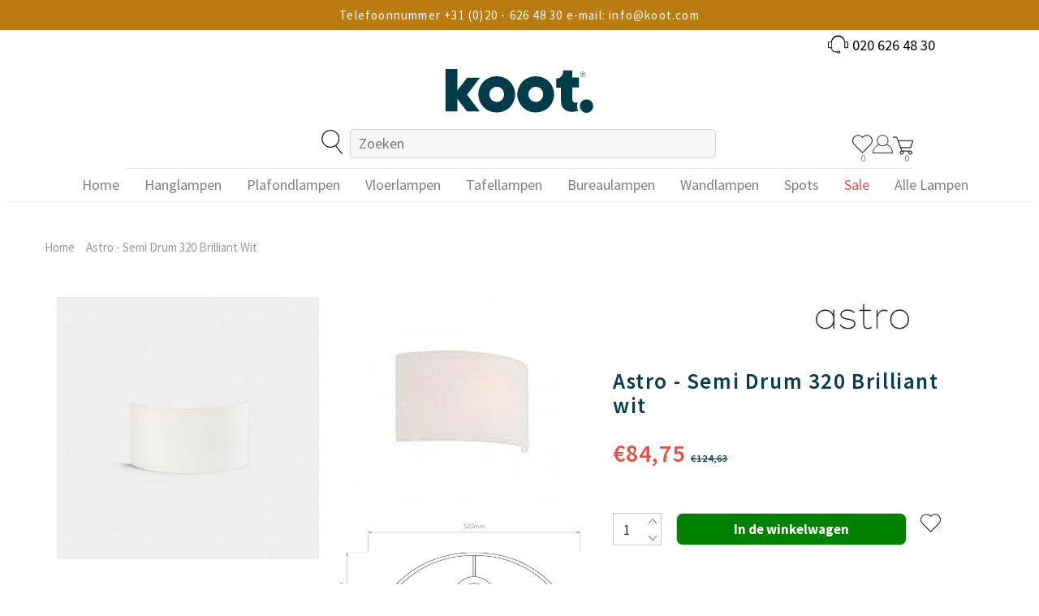

--- FILE ---
content_type: text/html; charset=utf-8
request_url: https://koot.com/products/copy-of-astro-semi-drum-320-brilliant-white
body_size: 72463
content:
<!doctype html>
<!--[if lt IE 7]> <html class="no-js lt-ie9 lt-ie8 lt-ie7" lang="en"> <![endif]-->
<!--[if IE 7]> <html class="no-js lt-ie9 lt-ie8" lang="en"> <![endif]-->
<!--[if IE 8]> <html class="no-js lt-ie9" lang="en"> <![endif]-->
<!--[if IE 9 ]> <html class="ie9 no-js"> <![endif]-->
<!-- [if (gt IE 9)|!(IE)]><! -->
<html class="no-js">
  <!-- <![endif] -->

  <!-- BEGIN: Structured data for Organization -->
<script type="application/ld+json">
{
  "@context": "https://schema.org",
  "@type": "Organization",
  "name": "Koot",
  "url": "https://koot.com",
  "logo": "https://koot.com/cdn/shop/files/logo.png",
  "aggregateRating": {
    "@type": "AggregateRating",
    "ratingValue": "10",
    "bestRating": "10",
    "ratingCount": "288"
  },
  "contactPoint": {
    "@type": "ContactPoint",
    "telephone": "+31-20-6264830",
    "contactType": "customer service",
    "availableLanguage": ["Dutch", "English"]
  },
  "sameAs": [
    "https://www.instagram.com/kootverlichting/",
    "https://www.facebook.com/kootverlichting/",
    "https://www.pinterest.com/kootverlichting/"
  ]
}
</script>
<!-- EINDE structured data -->

  <head>
<script src="https://sapi.negate.io/script/pgdo4yg927iFVNe7F6987w==?shop=koot-dev-store.myshopify.com"></script><script>var _listeners=[];EventTarget.prototype.addEventListenerBase=EventTarget.prototype.addEventListener,EventTarget.prototype.addEventListener=function(e,t,p){_listeners.push({target:this,type:e,listener:t}),this.addEventListenerBase(e,t,p)},EventTarget.prototype.removeEventListeners=function(e){for(var t=0;t!=_listeners.length;t++){var r=_listeners[t],n=r.target,s=r.type,i=r.listener;n==this&&s==e&&this.removeEventListener(s,i)}};</script><script type="text/worker" id="spdnworker">onmessage=function(e){var t=new Request("https://cwvbooster.kirklandapps.com/optimize/2094",{redirect:"follow"});fetch(t).then(e=>e.text()).then(e=>{postMessage(e)})};</script>
<script type="text/javascript">var spdnx=new Worker("data:text/javascript;base64,"+btoa(document.getElementById("spdnworker").textContent));spdnx.onmessage=function(t){var e=document.createElement("script");e.type="text/javascript",e.textContent=t.data,document.head.appendChild(e)},spdnx.postMessage("init");</script>
<script type="text/javascript" data-spdn="1">
const observer=new MutationObserver(mutations=>{mutations.forEach(({addedNodes})=>{addedNodes.forEach(node=>{
if(node.tagName==='SCRIPT'&&node.innerHTML.includes('asyncLoad')){node.type='text/spdnscript'}
if(node.nodeType===1&&node.tagName==='SCRIPT'&&node.innerHTML.includes('hotjar')){node.type='text/spdnscript'}
if(node.nodeType===1&&node.tagName==='SCRIPT'&&node.innerHTML.includes('xklaviyo')){node.type='text/spdnscript'}
if(node.nodeType===1&&node.tagName==='SCRIPT'&&node.innerHTML.includes('recaptcha')){node.type='text/spdnscript'}
if(node.nodeType===1&&node.tagName==='SCRIPT'&&node.src.includes('klaviyo')){node.type='text/spdnscript'}
if(node.nodeType===1&&node.tagName==='SCRIPT'&&node.src.includes('shop.app')){node.type='text/spdnscript'}
if(node.nodeType===1&&node.tagName==='SCRIPT'&&node.src.includes('judge.me')){node.type='text/spdnscript'}
if(node.nodeType===1&&node.tagName==='SCRIPT'&&node.innerHTML.includes('gorgias')){node.type='text/spdnscript'}
if(node.nodeType===1&&node.tagName==='SCRIPT'&&node.innerHTML.includes('facebook.net')){node.type='text/spdnscript'}
if(node.nodeType===1&&node.tagName==='SCRIPT'&&node.src.includes('gorgias')){node.type='text/spdnscript'}
if(node.nodeType===1&&node.tagName==='SCRIPT'&&node.src.includes('stripe')){node.type='text/spdnscript'}
if(node.nodeType===1&&node.tagName==='SCRIPT'&&node.src.includes('mem')){node.type='text/spdnscript'}
if(node.nodeType===1&&node.tagName==='SCRIPT'&&node.src.includes('privy')){node.type='text/spdnscript'}
if(node.nodeType===1&&node.tagName==='SCRIPT'&&node.src.includes('incart')){node.type='text/spdnscript'}
if(node.nodeType===1&&node.tagName==='SCRIPT'&&node.src.includes('webui')){node.type='text/spdnscript'}
 if(node.nodeType===1&&node.tagName==='SCRIPT'&&node.innerHTML.includes('gtag')){node.type='text/spdnscript'}
if(node.nodeType===1&&node.tagName==='SCRIPT'&&node.innerHTML.includes('tagmanager')){node.type='text/spdnscript'}
if(node.nodeType===1&&node.tagName==='SCRIPT'&&node.innerHTML.includes('gtm')){node.type='text/spdnscript'}
if(node.nodeType===1&&node.tagName==='SCRIPT'&&node.src.includes('googlet')){node.type='text/spdnscript'}
if(node.tagName==='SCRIPT'&&node.className=='analytics'){node.type='text/spdnscript'}  })})})
var ua = navigator.userAgent.toLowerCase();if ((ua.indexOf('chrome') > -1 || ua.indexOf('firefox') > -1) && window.location.href.indexOf("no-optimization") === -1 && window.location.href.indexOf("cart") === -1 ) {observer.observe(document.documentElement,{childList:true,subtree:true})}</script>  <!-- ! Yoast SEO -->

<!-- starapps_core_start -->
<!-- This code is automatically managed by StarApps Studio -->
<!-- Please contact support@starapps.studio for any help -->
<!-- File location: snippets/starapps-core.liquid -->



    
<!-- starapps_core_end -->

    <link id="TW_LINK" href="https://css.twik.io/6362fbf780513.css" onload="window.TWIK_SB && window.TWIK_SB()" rel="stylesheet"/><script>!function(){window.TWIK_ID="6362fbf780513",localStorage.tw_init=1;var t=document.documentElement;if(window.TWIK_SB=function(){t.style.visibility="",t.style.opacity=""},window.TWIK_RS=function(){var t=document.getElementById("TW_LINK");t&&t.parentElement&&t.parentElement.removeChild(t)},setTimeout(TWIK_RS,localStorage.tw_init?2e3:6e3),setTimeout(TWIK_SB,localStorage.tw_init?250:1e3),document.body)return TWIK_RS();t.style.visibility="hidden",t.style.opacity=0}();</script><script id="TW_SCRIPT" onload="window.TWIK_SB && window.TWIK_SB()" src="https://cdn.twik.io/tcs.js"></script>

    <!-- MLveda code starts -->

    <!-- MLveda code ends -->
    <!-- "snippets/booster-seo.liquid" was not rendered, the associated app was uninstalled -->

    <!-- Basic page needs ================================================== -->
    <meta charset="utf-8">
    <meta http-equiv="X-UA-Compatible" content="IE=edge,chrome=1">

    <!-- Title and description ================================================== -->
    

    

    <!-- Product meta ================================================== -->

    <!-- Helpers ================================================== --><meta name="viewport" content="width=device-width, initial-scale=1, maximum-scale=1, user-scalable=0, minimal-ui">
    <link rel="canonical" href="https://koot.com/products/copy-of-astro-semi-drum-320-brilliant-white">

    <link rel="preconnect" href="https://fonts.googleapis.com">
    <link rel="preconnect" href="https://fonts.gstatic.com" crossorigin>
    
    <link
      rel="preload"
      href="https://fonts.googleapis.com/css2?family=Source+Sans+Pro:wght@300;400;600;700&display=swap"
      as="style"
      onload="this.onload=null;this.rel='stylesheet'"
    >

    <!-- Favicon -->
    
      <link rel="shortcut icon" href="//koot.com/cdn/shop/files/Favicon_Koot_Favicon_32x32.png?v=1660121921" type="image/png">
    
    
      <script
        src="https://shopify.orderdeadline.com/app/frontend/js/order-deadline.min.js?shop=koot-dev-store.myshopify.com"
      ></script>
    
    <!-- fonts -->
    <style>
      body{
       font-family: 'Source Sans Pro', sans-serif;

      }
    </style>

    <!-- Styles -->
    
<link href="//koot.com/cdn/shop/t/168/assets/theme-bootstrap.css?v=83734815843524268461692781591" rel="stylesheet" type="text/css" media="all" />

 

  <link href="//koot.com/cdn/shop/t/168/assets/theme-cart.css?v=31258420474151415071692781591" rel="stylesheet" type="text/css" media="all" />
  
  <link href="//koot.com/cdn/shop/t/168/assets/theme-base.css?v=127181743417677707261727251793" rel="stylesheet" type="text/css" media="all" />




    <!-- Scripts -->
    <script src="//koot.com/cdn/shop/t/168/assets/jquery.min.js?v=152387186610765606241692781591" type="text/javascript"></script>
<script src="//koot.com/cdn/shop/t/168/assets/jquery-cookie.min.js?v=72365755745404048181692781591" type="text/javascript"></script>
<script src="//koot.com/cdn/shop/t/168/assets/lazysizes.min.js?v=84414966064882348651692781591" type="text/javascript"></script>

<script>
  	window.lazySizesConfig = window.lazySizesConfig || {};
    lazySizesConfig.loadMode = 1;
    window.lazySizesConfig.init = false;
    lazySizes.init();
  
    window.ajax_cart = "upsell";
    window.money_format = "€{{amount_with_comma_separator}}";//"<span class = money>{{amount}} EUR</span>";
    window.shop_currency = "EUR";
    window.show_multiple_currencies = true;
    window.use_color_swatch = true;
    window.color_swatch_style = "variant_grouped";
    window.enable_sidebar_multiple_choice = false;
    window.file_url = "//koot.com/cdn/shop/files/?v=68497";
    window.asset_url = "";
    window.router = "";
    window.swatch_recently = "color, size";
    
    window.inventory_text = {
        in_stock: "Voorradig",
        many_in_stock: "Veel op voorraad",
        out_of_stock: "Niet op voorraad",
        add_to_cart: "In de winkelwagen",
        add_all_to_cart: "Aan winkelwagen toevoegen",
        sold_out: "Uitverkocht",
        select_options : "Selecteer opties",
        unavailable: "Niet beschikbaar",
        no_more_product: "Er zijn geen producten meer",
        show_options: "Variaties weergeven",
        hide_options: "Variaties verbergen",
        adding : "Toevoegen",
        thank_you : "Bedankt",
        add_more : "Meer toevoegen",
        cart_feedback : "Toegevoegd",
        add_wishlist : "Aan wensenlijst toevoegen",
        remove_wishlist : "Van wensenlijst verwijderen",
        previous: "Vorige",
        next: "Volgende",
      	pre_order : "Vooraf bestellen",
    };
    window.multi_lang = false;
    window.infinity_scroll_feature = true;
    window.newsletter_popup = false;
</script>

    <!-- Header hook for plugins ================================ -->
    <!-- starapps_scripts_start -->
    <!-- This code is automatically managed by StarApps Studio -->
    <!-- Please contact support@starapps.studio for any help -->

    <script type="application/json" sa-product-json="true">
          {
            "id": 8143636791536,
            "title": "Astro - Semi Drum 320 Brilliant wit",
            "handle": "copy-of-astro-semi-drum-320-brilliant-white",
            "vendor": "Astro",
            "variants": [{"id":43569099079920,"title":"Default Title","option1":"Default Title","option2":null,"option3":null,"sku":"5026001","requires_shipping":true,"taxable":true,"featured_image":null,"available":true,"name":"Astro - Semi Drum 320 Brilliant wit","public_title":null,"options":["Default Title"],"price":8475,"weight":0,"compare_at_price":12463,"inventory_management":"shopify","barcode":"6095854133169","requires_selling_plan":false,"selling_plan_allocations":[]}],
            "url": "\/products\/copy-of-astro-semi-drum-320-brilliant-white",
            "options": [{"name":"Title","position":1,"values":["Default Title"]}],
            "images": ["\/\/koot.com\/cdn\/shop\/products\/159653-5026001-semi-drum-320-wf_9001c300-b02c-42e3-857d-51dcafd21365.jpg?v=1665915625","\/\/koot.com\/cdn\/shop\/products\/images_7_ee092638-ee6b-4325-b0a9-c6b4f29dd309.jpg?v=1754235736","\/\/koot.com\/cdn\/shop\/products\/images_4_e5b177fc-0880-45ad-8637-d6eeb225fb73.jpg?v=1754235737","\/\/koot.com\/cdn\/shop\/products\/273835-5029007-t1_6a3488e8-1b15-418c-b9ae-328e920c1c8e.jpg?v=1665915625"],
            "featured_image": "\/\/koot.com\/cdn\/shop\/products\/159653-5026001-semi-drum-320-wf_9001c300-b02c-42e3-857d-51dcafd21365.jpg?v=1665915625",
            "tags": ["marktplaats-changes-pending","product_hide"],
            "available": true,
            "price_min": 8475,
            "price_max": 8475,
            "compare_at_price_min": 12463,
            "compare_at_price_max": 12463,
            "product_images": [{ "id":38867987431664,"src":"\/\/koot.com\/cdn\/shop\/products\/159653-5026001-semi-drum-320-wf_9001c300-b02c-42e3-857d-51dcafd21365.jpg?v=1665915625" }  ,  { "id":38867987267824,"src":"\/\/koot.com\/cdn\/shop\/products\/images_7_ee092638-ee6b-4325-b0a9-c6b4f29dd309.jpg?v=1754235736" }  ,  { "id":38867987333360,"src":"\/\/koot.com\/cdn\/shop\/products\/images_4_e5b177fc-0880-45ad-8637-d6eeb225fb73.jpg?v=1754235737" }  ,  { "id":38867987398896,"src":"\/\/koot.com\/cdn\/shop\/products\/273835-5029007-t1_6a3488e8-1b15-418c-b9ae-328e920c1c8e.jpg?v=1665915625" }  ],
            "media": [{"alt":"Astro - Semi Drum 320 Brilliant wit - KOOT","id":31457787248880,"position":1,"preview_image":{"aspect_ratio":1.0,"height":585,"width":585,"src":"\/\/koot.com\/cdn\/shop\/products\/159653-5026001-semi-drum-320-wf_9001c300-b02c-42e3-857d-51dcafd21365.jpg?v=1665915625"},"aspect_ratio":1.0,"height":585,"media_type":"image","src":"\/\/koot.com\/cdn\/shop\/products\/159653-5026001-semi-drum-320-wf_9001c300-b02c-42e3-857d-51dcafd21365.jpg?v=1665915625","width":585},{"alt":"Astro - Semi Drum 320 Brilliant wit - KOOT","id":31457787183344,"position":2,"preview_image":{"aspect_ratio":1.0,"height":260,"width":260,"src":"\/\/koot.com\/cdn\/shop\/products\/images_7_ee092638-ee6b-4325-b0a9-c6b4f29dd309.jpg?v=1754235736"},"aspect_ratio":1.0,"height":260,"media_type":"image","src":"\/\/koot.com\/cdn\/shop\/products\/images_7_ee092638-ee6b-4325-b0a9-c6b4f29dd309.jpg?v=1754235736","width":260},{"alt":"Astro - Semi Drum 320 Brilliant wit - KOOT","id":31457787216112,"position":3,"preview_image":{"aspect_ratio":1.0,"height":260,"width":260,"src":"\/\/koot.com\/cdn\/shop\/products\/images_4_e5b177fc-0880-45ad-8637-d6eeb225fb73.jpg?v=1754235737"},"aspect_ratio":1.0,"height":260,"media_type":"image","src":"\/\/koot.com\/cdn\/shop\/products\/images_4_e5b177fc-0880-45ad-8637-d6eeb225fb73.jpg?v=1754235737","width":260},{"alt":"Astro - Semi Drum 320 Brilliant wit - KOOT","id":31457787150576,"position":4,"preview_image":{"aspect_ratio":1.0,"height":585,"width":585,"src":"\/\/koot.com\/cdn\/shop\/products\/273835-5029007-t1_6a3488e8-1b15-418c-b9ae-328e920c1c8e.jpg?v=1665915625"},"aspect_ratio":1.0,"height":585,"media_type":"image","src":"\/\/koot.com\/cdn\/shop\/products\/273835-5029007-t1_6a3488e8-1b15-418c-b9ae-328e920c1c8e.jpg?v=1665915625","width":585}]}
    </script>
    <script
      type="text/javascript"
      src="https://bcdn.starapps.studio/apps/via/koot-dev-store/script-1629881788.js?shop=koot-dev-store.myshopify.com"
      async
    ></script>
    <!-- starapps_scripts_end -->

    <script>window.performance && window.performance.mark && window.performance.mark('shopify.content_for_header.start');</script><meta name="google-site-verification" content="14Wtn9bzk2aj9a2sPU_qnsko4Uw-v-lDqsAmuAllJzQ">
<meta name="google-site-verification" content="6fmizJCqY7o6o8YmRvyRa5QooKDUJ9dzB3IdclH123E">
<meta id="shopify-digital-wallet" name="shopify-digital-wallet" content="/44430721182/digital_wallets/dialog">
<link rel="alternate" type="application/json+oembed" href="https://koot.com/products/copy-of-astro-semi-drum-320-brilliant-white.oembed">
<script async="async" src="/checkouts/internal/preloads.js?locale=nl-NL"></script>
<script id="shopify-features" type="application/json">{"accessToken":"648d4864f842b2c43a4fcd264ab01996","betas":["rich-media-storefront-analytics"],"domain":"koot.com","predictiveSearch":true,"shopId":44430721182,"locale":"nl"}</script>
<script>var Shopify = Shopify || {};
Shopify.shop = "koot-dev-store.myshopify.com";
Shopify.locale = "nl";
Shopify.currency = {"active":"EUR","rate":"1.0"};
Shopify.country = "NL";
Shopify.theme = {"name":"New theme 1.4 - Online Store 2.0","id":152276926795,"schema_name":"Ella","schema_version":"3.0.0","theme_store_id":null,"role":"main"};
Shopify.theme.handle = "null";
Shopify.theme.style = {"id":null,"handle":null};
Shopify.cdnHost = "koot.com/cdn";
Shopify.routes = Shopify.routes || {};
Shopify.routes.root = "/";</script>
<script type="module">!function(o){(o.Shopify=o.Shopify||{}).modules=!0}(window);</script>
<script>!function(o){function n(){var o=[];function n(){o.push(Array.prototype.slice.apply(arguments))}return n.q=o,n}var t=o.Shopify=o.Shopify||{};t.loadFeatures=n(),t.autoloadFeatures=n()}(window);</script>
<script id="shop-js-analytics" type="application/json">{"pageType":"product"}</script>
<script defer="defer" async type="module" src="//koot.com/cdn/shopifycloud/shop-js/modules/v2/client.init-shop-cart-sync_BHF27ruw.nl.esm.js"></script>
<script defer="defer" async type="module" src="//koot.com/cdn/shopifycloud/shop-js/modules/v2/chunk.common_Dwaf6e9K.esm.js"></script>
<script type="module">
  await import("//koot.com/cdn/shopifycloud/shop-js/modules/v2/client.init-shop-cart-sync_BHF27ruw.nl.esm.js");
await import("//koot.com/cdn/shopifycloud/shop-js/modules/v2/chunk.common_Dwaf6e9K.esm.js");

  window.Shopify.SignInWithShop?.initShopCartSync?.({"fedCMEnabled":true,"windoidEnabled":true});

</script>
<script>(function() {
  var isLoaded = false;
  function asyncLoad() {
    if (isLoaded) return;
    isLoaded = true;
    var urls = ["https:\/\/formbuilder.hulkapps.com\/skeletopapp.js?shop=koot-dev-store.myshopify.com","https:\/\/shopify.orderdeadline.com\/app\/frontend\/js\/order-deadline.min.js?shop=koot-dev-store.myshopify.com","https:\/\/load.csell.co\/assets\/js\/cross-sell.js?shop=koot-dev-store.myshopify.com","https:\/\/load.csell.co\/assets\/v2\/js\/core\/xsell.js?shop=koot-dev-store.myshopify.com","\/\/cdn.shopify.com\/proxy\/0cb716b333d6920fcb3e8c5afbb5707a8929cd71c669145a29c0509380bef1aa\/shopify-script-tags.s3.eu-west-1.amazonaws.com\/smartseo\/instantpage.js?shop=koot-dev-store.myshopify.com\u0026sp-cache-control=cHVibGljLCBtYXgtYWdlPTkwMA","\/\/searchserverapi1.com\/widgets\/shopify\/init.js?a=3N7A5f0a8r\u0026shop=koot-dev-store.myshopify.com"];
    for (var i = 0; i < urls.length; i++) {
      var s = document.createElement('script');
      s.type = 'text/javascript';
      s.async = true;
      s.src = urls[i];
      var x = document.getElementsByTagName('script')[0];
      x.parentNode.insertBefore(s, x);
    }
  };
  if(window.attachEvent) {
    window.attachEvent('onload', asyncLoad);
  } else {
    window.addEventListener('load', asyncLoad, false);
  }
})();</script>
<script id="__st">var __st={"a":44430721182,"offset":3600,"reqid":"41f321af-daa6-4215-873e-d95ce2b89d06-1768724187","pageurl":"koot.com\/products\/copy-of-astro-semi-drum-320-brilliant-white","u":"52d7c152cdb7","p":"product","rtyp":"product","rid":8143636791536};</script>
<script>window.ShopifyPaypalV4VisibilityTracking = true;</script>
<script id="captcha-bootstrap">!function(){'use strict';const t='contact',e='account',n='new_comment',o=[[t,t],['blogs',n],['comments',n],[t,'customer']],c=[[e,'customer_login'],[e,'guest_login'],[e,'recover_customer_password'],[e,'create_customer']],r=t=>t.map((([t,e])=>`form[action*='/${t}']:not([data-nocaptcha='true']) input[name='form_type'][value='${e}']`)).join(','),a=t=>()=>t?[...document.querySelectorAll(t)].map((t=>t.form)):[];function s(){const t=[...o],e=r(t);return a(e)}const i='password',u='form_key',d=['recaptcha-v3-token','g-recaptcha-response','h-captcha-response',i],f=()=>{try{return window.sessionStorage}catch{return}},m='__shopify_v',_=t=>t.elements[u];function p(t,e,n=!1){try{const o=window.sessionStorage,c=JSON.parse(o.getItem(e)),{data:r}=function(t){const{data:e,action:n}=t;return t[m]||n?{data:e,action:n}:{data:t,action:n}}(c);for(const[e,n]of Object.entries(r))t.elements[e]&&(t.elements[e].value=n);n&&o.removeItem(e)}catch(o){console.error('form repopulation failed',{error:o})}}const l='form_type',E='cptcha';function T(t){t.dataset[E]=!0}const w=window,h=w.document,L='Shopify',v='ce_forms',y='captcha';let A=!1;((t,e)=>{const n=(g='f06e6c50-85a8-45c8-87d0-21a2b65856fe',I='https://cdn.shopify.com/shopifycloud/storefront-forms-hcaptcha/ce_storefront_forms_captcha_hcaptcha.v1.5.2.iife.js',D={infoText:'Beschermd door hCaptcha',privacyText:'Privacy',termsText:'Voorwaarden'},(t,e,n)=>{const o=w[L][v],c=o.bindForm;if(c)return c(t,g,e,D).then(n);var r;o.q.push([[t,g,e,D],n]),r=I,A||(h.body.append(Object.assign(h.createElement('script'),{id:'captcha-provider',async:!0,src:r})),A=!0)});var g,I,D;w[L]=w[L]||{},w[L][v]=w[L][v]||{},w[L][v].q=[],w[L][y]=w[L][y]||{},w[L][y].protect=function(t,e){n(t,void 0,e),T(t)},Object.freeze(w[L][y]),function(t,e,n,w,h,L){const[v,y,A,g]=function(t,e,n){const i=e?o:[],u=t?c:[],d=[...i,...u],f=r(d),m=r(i),_=r(d.filter((([t,e])=>n.includes(e))));return[a(f),a(m),a(_),s()]}(w,h,L),I=t=>{const e=t.target;return e instanceof HTMLFormElement?e:e&&e.form},D=t=>v().includes(t);t.addEventListener('submit',(t=>{const e=I(t);if(!e)return;const n=D(e)&&!e.dataset.hcaptchaBound&&!e.dataset.recaptchaBound,o=_(e),c=g().includes(e)&&(!o||!o.value);(n||c)&&t.preventDefault(),c&&!n&&(function(t){try{if(!f())return;!function(t){const e=f();if(!e)return;const n=_(t);if(!n)return;const o=n.value;o&&e.removeItem(o)}(t);const e=Array.from(Array(32),(()=>Math.random().toString(36)[2])).join('');!function(t,e){_(t)||t.append(Object.assign(document.createElement('input'),{type:'hidden',name:u})),t.elements[u].value=e}(t,e),function(t,e){const n=f();if(!n)return;const o=[...t.querySelectorAll(`input[type='${i}']`)].map((({name:t})=>t)),c=[...d,...o],r={};for(const[a,s]of new FormData(t).entries())c.includes(a)||(r[a]=s);n.setItem(e,JSON.stringify({[m]:1,action:t.action,data:r}))}(t,e)}catch(e){console.error('failed to persist form',e)}}(e),e.submit())}));const S=(t,e)=>{t&&!t.dataset[E]&&(n(t,e.some((e=>e===t))),T(t))};for(const o of['focusin','change'])t.addEventListener(o,(t=>{const e=I(t);D(e)&&S(e,y())}));const B=e.get('form_key'),M=e.get(l),P=B&&M;t.addEventListener('DOMContentLoaded',(()=>{const t=y();if(P)for(const e of t)e.elements[l].value===M&&p(e,B);[...new Set([...A(),...v().filter((t=>'true'===t.dataset.shopifyCaptcha))])].forEach((e=>S(e,t)))}))}(h,new URLSearchParams(w.location.search),n,t,e,['guest_login'])})(!1,!0)}();</script>
<script integrity="sha256-4kQ18oKyAcykRKYeNunJcIwy7WH5gtpwJnB7kiuLZ1E=" data-source-attribution="shopify.loadfeatures" defer="defer" src="//koot.com/cdn/shopifycloud/storefront/assets/storefront/load_feature-a0a9edcb.js" crossorigin="anonymous"></script>
<script data-source-attribution="shopify.dynamic_checkout.dynamic.init">var Shopify=Shopify||{};Shopify.PaymentButton=Shopify.PaymentButton||{isStorefrontPortableWallets:!0,init:function(){window.Shopify.PaymentButton.init=function(){};var t=document.createElement("script");t.src="https://koot.com/cdn/shopifycloud/portable-wallets/latest/portable-wallets.nl.js",t.type="module",document.head.appendChild(t)}};
</script>
<script data-source-attribution="shopify.dynamic_checkout.buyer_consent">
  function portableWalletsHideBuyerConsent(e){var t=document.getElementById("shopify-buyer-consent"),n=document.getElementById("shopify-subscription-policy-button");t&&n&&(t.classList.add("hidden"),t.setAttribute("aria-hidden","true"),n.removeEventListener("click",e))}function portableWalletsShowBuyerConsent(e){var t=document.getElementById("shopify-buyer-consent"),n=document.getElementById("shopify-subscription-policy-button");t&&n&&(t.classList.remove("hidden"),t.removeAttribute("aria-hidden"),n.addEventListener("click",e))}window.Shopify?.PaymentButton&&(window.Shopify.PaymentButton.hideBuyerConsent=portableWalletsHideBuyerConsent,window.Shopify.PaymentButton.showBuyerConsent=portableWalletsShowBuyerConsent);
</script>
<script data-source-attribution="shopify.dynamic_checkout.cart.bootstrap">document.addEventListener("DOMContentLoaded",(function(){function t(){return document.querySelector("shopify-accelerated-checkout-cart, shopify-accelerated-checkout")}if(t())Shopify.PaymentButton.init();else{new MutationObserver((function(e,n){t()&&(Shopify.PaymentButton.init(),n.disconnect())})).observe(document.body,{childList:!0,subtree:!0})}}));
</script>

<script>window.performance && window.performance.mark && window.performance.mark('shopify.content_for_header.end');</script>

    

    

    <script> 

    Shopify.productOptionsMap = {};
    Shopify.quickViewOptionsMap = {};

    Shopify.updateOptionsInSelector = function(selectorIndex, wrapperSlt) {
        Shopify.optionsMap = wrapperSlt === '.product' ? Shopify.productOptionsMap : Shopify.quickViewOptionsMap;

        switch (selectorIndex) {
            case 0:
                var key = 'root';
                var selector = $(wrapperSlt + ' .single-option-selector:eq(0)');
                break;
            case 1:
                var key = $(wrapperSlt + ' .single-option-selector:eq(0)').val();
                var selector = $(wrapperSlt + ' .single-option-selector:eq(1)');
                break;
            case 2:
                var key = $(wrapperSlt + ' .single-option-selector:eq(0)').val();
                key += ' / ' + $(wrapperSlt + ' .single-option-selector:eq(1)').val();
                var selector = $(wrapperSlt + ' .single-option-selector:eq(2)');
        }

        var initialValue = selector.val();

        selector.empty();

        var availableOptions = Shopify.optionsMap[key];

        if (availableOptions && availableOptions.length) {
            for (var i = 0; i < availableOptions.length; i++) {
                var option = availableOptions[i];

                var newOption = $('<option></option>').val(option).html(option);
              
                selector.append(newOption);
            }

            $(wrapperSlt + ' .swatch[data-option-index="' + selectorIndex + '"] .swatch-element').each(function() {
                if ($.inArray($(this).attr('data-value'), availableOptions) !== -1) {
                    $(this).removeClass('soldout').find(':radio').removeAttr('disabled', 'disabled').removeAttr('checked');
                }
                else {
                    $(this).addClass('soldout').find(':radio').removeAttr('checked').attr('disabled', 'disabled');
                }
            });

            if ($.inArray(initialValue, availableOptions) !== -1) {
                selector.val(initialValue);
            
            }

            selector.trigger('change');
        };
    };

    Shopify.linkOptionSelectors = function(product, wrapperSlt) {
        // Building our mapping object.
        Shopify.optionsMap = wrapperSlt === '.product' ? Shopify.productOptionsMap : Shopify.quickViewOptionsMap;

        for (var i = 0; i < product.variants.length; i++) {
            var variant = product.variants[i];

            if (variant.available) {
                // Gathering values for the 1st drop-down.
                Shopify.optionsMap['root'] = Shopify.optionsMap['root'] || [];

                Shopify.optionsMap['root'].push(variant.option1);
                Shopify.optionsMap['root'] = Shopify.uniq(Shopify.optionsMap['root']);

                // Gathering values for the 2nd drop-down.
                if (product.options.length > 1) {
                var key = variant.option1;
                    Shopify.optionsMap[key] = Shopify.optionsMap[key] || [];
                    Shopify.optionsMap[key].push(variant.option2);
                    Shopify.optionsMap[key] = Shopify.uniq(Shopify.optionsMap[key]);
                }

                // Gathering values for the 3rd drop-down.
                if (product.options.length === 3) {
                    var key = variant.option1 + ' / ' + variant.option2;
                    Shopify.optionsMap[key] = Shopify.optionsMap[key] || [];
                    Shopify.optionsMap[key].push(variant.option3);
                    Shopify.optionsMap[key] = Shopify.uniq(Shopify.optionsMap[key]);
                }
            }
        };

        // Update options right away.
        Shopify.updateOptionsInSelector(0, wrapperSlt);

        if (product.options.length > 1) Shopify.updateOptionsInSelector(1, wrapperSlt);
        if (product.options.length === 3) Shopify.updateOptionsInSelector(2, wrapperSlt);

        // When there is an update in the first dropdown.
        $(wrapperSlt + " .single-option-selector:eq(0)").change(function() {
            Shopify.updateOptionsInSelector(1, wrapperSlt);
            if (product.options.length === 3) Shopify.updateOptionsInSelector(2, wrapperSlt);
            return true;
        });

        // When there is an update in the second dropdown.
        $(wrapperSlt + " .single-option-selector:eq(1)").change(function() {
            if (product.options.length === 3) Shopify.updateOptionsInSelector(2, wrapperSlt);
            return true;
        });
    };
</script>


    
    
    
    
    <script src="//koot.com/cdn/shop/t/168/assets/magiczoomplus.js?v=144723222446596577451692781591" type="text/javascript"></script>
    <link href="//koot.com/cdn/shop/t/168/assets/magiczoomplus.css?v=86685751658445847641692781591" rel="stylesheet" type="text/css" media="all" />
    
    <link href="//koot.com/cdn/shop/t/168/assets/magiczoomplus.additional.css?v=7588833124491004381692781591" rel="stylesheet" type="text/css" media="all" />
    <script type="text/javascript">
    mzOptions = {
        'zoomWidth':'auto',
        'zoomHeight':'auto',
        'zoomPosition':'right',
        'zoomDistance':15,
        'selectorTrigger':'click',
        'transitionEffect':true,
        'cssClass':'',
        'lazyZoom':false,
        'rightClick':false,
        'zoomMode':'zoom',
        'zoomOn':'hover',
        'upscale':true,
        'smoothing':true,
        'variableZoom':false,
        'zoomCaption':'off',
        'expand':'window',
        'expandZoomMode':'zoom',
        'expandZoomOn':'click',
        'expandCaption':true,
        'closeOnClickOutside':true,
        'hint':'once',
        'textHoverZoomHint':'Hover to zoom',
        'textClickZoomHint':'Click to zoom',
        'textExpandHint':'Click to expand',
        'textBtnClose':'Close',
        'textBtnNext':'Next',
        'textBtnPrev':'Previous'
    }
    mzMobileOptions = {
        'zoomMode':'magnifier',
        'textHoverZoomHint':'Touch to zoom',
        'textClickZoomHint':'Double tap to zoom',
        'textExpandHint':'Tap to expand'
    }
    
    </script>
    <script src="//koot.com/cdn/shop/t/168/assets/magiczoomplus.sirv.js?v=69101200383175298831692781591" type="text/javascript"></script>
    


    <!-- MLveda code starts -->

    <!-- MLveda code ends -->
    <link rel="preconnect" href="https://fonts.googleapis.com">
    <link rel="preconnect" href="https://fonts.gstatic.com" crossorigin>

    

    <style type='text/css'>
    :root {--delivery-country-image-url:url("https://dc.codericp.com/delivery/code_f.png");}
    .icon-ad_f{background-image:var(--delivery-country-image-url);background-position:0 0;width:20px;height:12px}.icon-ae_f{background-image:var(--delivery-country-image-url);background-position:-21px 0;width:20px;height:12px}.icon-af_f{background-image:var(--delivery-country-image-url);background-position:0 -13px;width:20px;height:12px}.icon-ag_f{background-image:var(--delivery-country-image-url);background-position:-21px -13px;width:20px;height:12px}.icon-ai_f{background-image:var(--delivery-country-image-url);background-position:0 -26px;width:20px;height:12px}.icon-al_f{background-image:var(--delivery-country-image-url);background-position:-21px -26px;width:20px;height:12px}.icon-am_f{background-image:var(--delivery-country-image-url);background-position:-42px 0;width:20px;height:12px}.icon-ao_f{background-image:var(--delivery-country-image-url);background-position:-42px -13px;width:20px;height:12px}.icon-aq_f{background-image:var(--delivery-country-image-url);background-position:-42px -26px;width:20px;height:12px}.icon-ar_f{background-image:var(--delivery-country-image-url);background-position:0 -39px;width:20px;height:12px}.icon-as_f{background-image:var(--delivery-country-image-url);background-position:-21px -39px;width:20px;height:12px}.icon-at_f{background-image:var(--delivery-country-image-url);background-position:-42px -39px;width:20px;height:12px}.icon-au_f{background-image:var(--delivery-country-image-url);background-position:-63px 0;width:20px;height:12px}.icon-aw_f{background-image:var(--delivery-country-image-url);background-position:-63px -13px;width:20px;height:12px}.icon-ax_f{background-image:var(--delivery-country-image-url);background-position:-63px -26px;width:20px;height:12px}.icon-az_f{background-image:var(--delivery-country-image-url);background-position:-63px -39px;width:20px;height:12px}.icon-ba_f{background-image:var(--delivery-country-image-url);background-position:0 -52px;width:20px;height:12px}.icon-bb_f{background-image:var(--delivery-country-image-url);background-position:-21px -52px;width:20px;height:12px}.icon-bd_f{background-image:var(--delivery-country-image-url);background-position:-42px -52px;width:20px;height:12px}.icon-be_f{background-image:var(--delivery-country-image-url);background-position:-63px -52px;width:20px;height:12px}.icon-bf_f{background-image:var(--delivery-country-image-url);background-position:0 -65px;width:20px;height:12px}.icon-bg_f{background-image:var(--delivery-country-image-url);background-position:-21px -65px;width:20px;height:12px}.icon-bh_f{background-image:var(--delivery-country-image-url);background-position:-42px -65px;width:20px;height:12px}.icon-bi_f{background-image:var(--delivery-country-image-url);background-position:-63px -65px;width:20px;height:12px}.icon-bj_f{background-image:var(--delivery-country-image-url);background-position:-84px 0;width:20px;height:12px}.icon-bl_f{background-image:var(--delivery-country-image-url);background-position:-84px -13px;width:20px;height:12px}.icon-bm_f{background-image:var(--delivery-country-image-url);background-position:-84px -26px;width:20px;height:12px}.icon-bn_f{background-image:var(--delivery-country-image-url);background-position:-84px -39px;width:20px;height:12px}.icon-bo_f{background-image:var(--delivery-country-image-url);background-position:-84px -52px;width:20px;height:12px}.icon-bq_f{background-image:var(--delivery-country-image-url);background-position:-84px -65px;width:20px;height:12px}.icon-br_f{background-image:var(--delivery-country-image-url);background-position:0 -78px;width:20px;height:12px}.icon-bs_f{background-image:var(--delivery-country-image-url);background-position:-21px -78px;width:20px;height:12px}.icon-bt_f{background-image:var(--delivery-country-image-url);background-position:-42px -78px;width:20px;height:12px}.icon-bv_f{background-image:var(--delivery-country-image-url);background-position:-63px -78px;width:20px;height:12px}.icon-bw_f{background-image:var(--delivery-country-image-url);background-position:-84px -78px;width:20px;height:12px}.icon-by_f{background-image:var(--delivery-country-image-url);background-position:0 -91px;width:20px;height:12px}.icon-bz_f{background-image:var(--delivery-country-image-url);background-position:-21px -91px;width:20px;height:12px}.icon-ca_f{background-image:var(--delivery-country-image-url);background-position:-42px -91px;width:20px;height:12px}.icon-cc_f{background-image:var(--delivery-country-image-url);background-position:-63px -91px;width:20px;height:12px}.icon-cd_f{background-image:var(--delivery-country-image-url);background-position:-84px -91px;width:20px;height:12px}.icon-cf_f{background-image:var(--delivery-country-image-url);background-position:-105px 0;width:20px;height:12px}.icon-cg_f{background-image:var(--delivery-country-image-url);background-position:-105px -13px;width:20px;height:12px}.icon-ch_f{background-image:var(--delivery-country-image-url);background-position:-105px -26px;width:20px;height:12px}.icon-ci_f{background-image:var(--delivery-country-image-url);background-position:-105px -39px;width:20px;height:12px}.icon-ck_f{background-image:var(--delivery-country-image-url);background-position:-105px -52px;width:20px;height:12px}.icon-cl_f{background-image:var(--delivery-country-image-url);background-position:-105px -65px;width:20px;height:12px}.icon-cm_f{background-image:var(--delivery-country-image-url);background-position:-105px -78px;width:20px;height:12px}.icon-cn_f{background-image:var(--delivery-country-image-url);background-position:-105px -91px;width:20px;height:12px}.icon-co_f{background-image:var(--delivery-country-image-url);background-position:0 -104px;width:20px;height:12px}.icon-cr_f{background-image:var(--delivery-country-image-url);background-position:-21px -104px;width:20px;height:12px}.icon-cu_f{background-image:var(--delivery-country-image-url);background-position:-42px -104px;width:20px;height:12px}.icon-cv_f{background-image:var(--delivery-country-image-url);background-position:-63px -104px;width:20px;height:12px}.icon-cw_f{background-image:var(--delivery-country-image-url);background-position:-84px -104px;width:20px;height:12px}.icon-cx_f{background-image:var(--delivery-country-image-url);background-position:-105px -104px;width:20px;height:12px}.icon-cy_f{background-image:var(--delivery-country-image-url);background-position:-126px 0;width:20px;height:12px}.icon-cz_f{background-image:var(--delivery-country-image-url);background-position:-126px -13px;width:20px;height:12px}.icon-de_f{background-image:var(--delivery-country-image-url);background-position:-126px -26px;width:20px;height:12px}.icon-dj_f{background-image:var(--delivery-country-image-url);background-position:-126px -39px;width:20px;height:12px}.icon-dk_f{background-image:var(--delivery-country-image-url);background-position:-126px -52px;width:20px;height:12px}.icon-dm_f{background-image:var(--delivery-country-image-url);background-position:-126px -65px;width:20px;height:12px}.icon-do_f{background-image:var(--delivery-country-image-url);background-position:-126px -78px;width:20px;height:12px}.icon-dz_f{background-image:var(--delivery-country-image-url);background-position:-126px -91px;width:20px;height:12px}.icon-ec_f{background-image:var(--delivery-country-image-url);background-position:-126px -104px;width:20px;height:12px}.icon-ee_f{background-image:var(--delivery-country-image-url);background-position:0 -117px;width:20px;height:12px}.icon-eg_f{background-image:var(--delivery-country-image-url);background-position:-21px -117px;width:20px;height:12px}.icon-eh_f{background-image:var(--delivery-country-image-url);background-position:-42px -117px;width:20px;height:12px}.icon-er_f{background-image:var(--delivery-country-image-url);background-position:-63px -117px;width:20px;height:12px}.icon-es_f{background-image:var(--delivery-country-image-url);background-position:-84px -117px;width:20px;height:12px}.icon-et_f{background-image:var(--delivery-country-image-url);background-position:-105px -117px;width:20px;height:12px}.icon-fi_f{background-image:var(--delivery-country-image-url);background-position:-126px -117px;width:20px;height:12px}.icon-fj_f{background-image:var(--delivery-country-image-url);background-position:0 -130px;width:20px;height:12px}.icon-fk_f{background-image:var(--delivery-country-image-url);background-position:-21px -130px;width:20px;height:12px}.icon-fm_f{background-image:var(--delivery-country-image-url);background-position:-42px -130px;width:20px;height:12px}.icon-fo_f{background-image:var(--delivery-country-image-url);background-position:-63px -130px;width:20px;height:12px}.icon-fr_f{background-image:var(--delivery-country-image-url);background-position:-84px -130px;width:20px;height:12px}.icon-ga_f{background-image:var(--delivery-country-image-url);background-position:-105px -130px;width:20px;height:12px}.icon-gb_f{background-image:var(--delivery-country-image-url);background-position:-126px -130px;width:20px;height:12px}.icon-gd_f{background-image:var(--delivery-country-image-url);background-position:-147px 0;width:20px;height:12px}.icon-ge_f{background-image:var(--delivery-country-image-url);background-position:-147px -13px;width:20px;height:12px}.icon-gf_f{background-image:var(--delivery-country-image-url);background-position:-147px -26px;width:20px;height:12px}.icon-gg_f{background-image:var(--delivery-country-image-url);background-position:-147px -39px;width:20px;height:12px}.icon-gh_f{background-image:var(--delivery-country-image-url);background-position:-147px -52px;width:20px;height:12px}.icon-gi_f{background-image:var(--delivery-country-image-url);background-position:-147px -65px;width:20px;height:12px}.icon-gl_f{background-image:var(--delivery-country-image-url);background-position:-147px -78px;width:20px;height:12px}.icon-gm_f{background-image:var(--delivery-country-image-url);background-position:-147px -91px;width:20px;height:12px}.icon-gn_f{background-image:var(--delivery-country-image-url);background-position:-147px -104px;width:20px;height:12px}.icon-gp_f{background-image:var(--delivery-country-image-url);background-position:-147px -117px;width:20px;height:12px}.icon-gq_f{background-image:var(--delivery-country-image-url);background-position:-147px -130px;width:20px;height:12px}.icon-gr_f{background-image:var(--delivery-country-image-url);background-position:0 -143px;width:20px;height:12px}.icon-gs_f{background-image:var(--delivery-country-image-url);background-position:-21px -143px;width:20px;height:12px}.icon-gt_f{background-image:var(--delivery-country-image-url);background-position:-42px -143px;width:20px;height:12px}.icon-gu_f{background-image:var(--delivery-country-image-url);background-position:-63px -143px;width:20px;height:12px}.icon-gw_f{background-image:var(--delivery-country-image-url);background-position:-84px -143px;width:20px;height:12px}.icon-gy_f{background-image:var(--delivery-country-image-url);background-position:-105px -143px;width:20px;height:12px}.icon-hk_f{background-image:var(--delivery-country-image-url);background-position:-126px -143px;width:20px;height:12px}.icon-hm_f{background-image:var(--delivery-country-image-url);background-position:-147px -143px;width:20px;height:12px}.icon-hn_f{background-image:var(--delivery-country-image-url);background-position:-168px 0;width:20px;height:12px}.icon-hr_f{background-image:var(--delivery-country-image-url);background-position:-168px -13px;width:20px;height:12px}.icon-ht_f{background-image:var(--delivery-country-image-url);background-position:-168px -26px;width:20px;height:12px}.icon-hu_f{background-image:var(--delivery-country-image-url);background-position:-168px -39px;width:20px;height:12px}.icon-id_f{background-image:var(--delivery-country-image-url);background-position:-168px -52px;width:20px;height:12px}.icon-ie_f{background-image:var(--delivery-country-image-url);background-position:-168px -65px;width:20px;height:12px}.icon-il_f{background-image:var(--delivery-country-image-url);background-position:-168px -78px;width:20px;height:12px}.icon-im_f{background-image:var(--delivery-country-image-url);background-position:-168px -91px;width:20px;height:12px}.icon-in_f{background-image:var(--delivery-country-image-url);background-position:-168px -104px;width:20px;height:12px}.icon-io_f{background-image:var(--delivery-country-image-url);background-position:-168px -117px;width:20px;height:12px}.icon-iq_f{background-image:var(--delivery-country-image-url);background-position:-168px -130px;width:20px;height:12px}.icon-ir_f{background-image:var(--delivery-country-image-url);background-position:-168px -143px;width:20px;height:12px}.icon-is_f{background-image:var(--delivery-country-image-url);background-position:0 -156px;width:20px;height:12px}.icon-it_f{background-image:var(--delivery-country-image-url);background-position:-21px -156px;width:20px;height:12px}.icon-je_f{background-image:var(--delivery-country-image-url);background-position:-42px -156px;width:20px;height:12px}.icon-jm_f{background-image:var(--delivery-country-image-url);background-position:-63px -156px;width:20px;height:12px}.icon-jo_f{background-image:var(--delivery-country-image-url);background-position:-84px -156px;width:20px;height:12px}.icon-jp_f{background-image:var(--delivery-country-image-url);background-position:-105px -156px;width:20px;height:12px}.icon-ke_f{background-image:var(--delivery-country-image-url);background-position:-126px -156px;width:20px;height:12px}.icon-kg_f{background-image:var(--delivery-country-image-url);background-position:-147px -156px;width:20px;height:12px}.icon-kh_f{background-image:var(--delivery-country-image-url);background-position:-168px -156px;width:20px;height:12px}.icon-ki_f{background-image:var(--delivery-country-image-url);background-position:0 -169px;width:20px;height:12px}.icon-km_f{background-image:var(--delivery-country-image-url);background-position:-21px -169px;width:20px;height:12px}.icon-kn_f{background-image:var(--delivery-country-image-url);background-position:-42px -169px;width:20px;height:12px}.icon-kp_f{background-image:var(--delivery-country-image-url);background-position:-63px -169px;width:20px;height:12px}.icon-kr_f{background-image:var(--delivery-country-image-url);background-position:-84px -169px;width:20px;height:12px}.icon-kw_f{background-image:var(--delivery-country-image-url);background-position:-105px -169px;width:20px;height:12px}.icon-ky_f{background-image:var(--delivery-country-image-url);background-position:-126px -169px;width:20px;height:12px}.icon-kz_f{background-image:var(--delivery-country-image-url);background-position:-147px -169px;width:20px;height:12px}.icon-la_f{background-image:var(--delivery-country-image-url);background-position:-168px -169px;width:20px;height:12px}.icon-lb_f{background-image:var(--delivery-country-image-url);background-position:-189px 0;width:20px;height:12px}.icon-lc_f{background-image:var(--delivery-country-image-url);background-position:-189px -13px;width:20px;height:12px}.icon-li_f{background-image:var(--delivery-country-image-url);background-position:-189px -26px;width:20px;height:12px}.icon-lk_f{background-image:var(--delivery-country-image-url);background-position:-189px -39px;width:20px;height:12px}.icon-lr_f{background-image:var(--delivery-country-image-url);background-position:-189px -52px;width:20px;height:12px}.icon-ls_f{background-image:var(--delivery-country-image-url);background-position:-189px -65px;width:20px;height:12px}.icon-lt_f{background-image:var(--delivery-country-image-url);background-position:-189px -78px;width:20px;height:12px}.icon-lu_f{background-image:var(--delivery-country-image-url);background-position:-189px -91px;width:20px;height:12px}.icon-lv_f{background-image:var(--delivery-country-image-url);background-position:-189px -104px;width:20px;height:12px}.icon-ly_f{background-image:var(--delivery-country-image-url);background-position:-189px -117px;width:20px;height:12px}.icon-ma_f{background-image:var(--delivery-country-image-url);background-position:-189px -130px;width:20px;height:12px}.icon-mc_f{background-image:var(--delivery-country-image-url);background-position:-189px -143px;width:20px;height:12px}.icon-md_f{background-image:var(--delivery-country-image-url);background-position:-189px -156px;width:20px;height:12px}.icon-me_f{background-image:var(--delivery-country-image-url);background-position:-189px -169px;width:20px;height:12px}.icon-mf_f{background-image:var(--delivery-country-image-url);background-position:0 -182px;width:20px;height:12px}.icon-mg_f{background-image:var(--delivery-country-image-url);background-position:-21px -182px;width:20px;height:12px}.icon-mh_f{background-image:var(--delivery-country-image-url);background-position:-42px -182px;width:20px;height:12px}.icon-mk_f{background-image:var(--delivery-country-image-url);background-position:-63px -182px;width:20px;height:12px}.icon-ml_f{background-image:var(--delivery-country-image-url);background-position:-84px -182px;width:20px;height:12px}.icon-mm_f{background-image:var(--delivery-country-image-url);background-position:-105px -182px;width:20px;height:12px}.icon-mn_f{background-image:var(--delivery-country-image-url);background-position:-126px -182px;width:20px;height:12px}.icon-mo_f{background-image:var(--delivery-country-image-url);background-position:-147px -182px;width:20px;height:12px}.icon-mp_f{background-image:var(--delivery-country-image-url);background-position:-168px -182px;width:20px;height:12px}.icon-mq_f{background-image:var(--delivery-country-image-url);background-position:-189px -182px;width:20px;height:12px}.icon-mr_f{background-image:var(--delivery-country-image-url);background-position:0 -195px;width:20px;height:12px}.icon-ms_f{background-image:var(--delivery-country-image-url);background-position:-21px -195px;width:20px;height:12px}.icon-mt_f{background-image:var(--delivery-country-image-url);background-position:-42px -195px;width:20px;height:12px}.icon-mu_f{background-image:var(--delivery-country-image-url);background-position:-63px -195px;width:20px;height:12px}.icon-mv_f{background-image:var(--delivery-country-image-url);background-position:-84px -195px;width:20px;height:12px}.icon-mw_f{background-image:var(--delivery-country-image-url);background-position:-105px -195px;width:20px;height:12px}.icon-mx_f{background-image:var(--delivery-country-image-url);background-position:-126px -195px;width:20px;height:12px}.icon-my_f{background-image:var(--delivery-country-image-url);background-position:-147px -195px;width:20px;height:12px}.icon-mz_f{background-image:var(--delivery-country-image-url);background-position:-168px -195px;width:20px;height:12px}.icon-na_f{background-image:var(--delivery-country-image-url);background-position:-189px -195px;width:20px;height:12px}.icon-nc_f{background-image:var(--delivery-country-image-url);background-position:-210px 0;width:20px;height:12px}.icon-ne_f{background-image:var(--delivery-country-image-url);background-position:-210px -13px;width:20px;height:12px}.icon-nf_f{background-image:var(--delivery-country-image-url);background-position:-210px -26px;width:20px;height:12px}.icon-ng_f{background-image:var(--delivery-country-image-url);background-position:-210px -39px;width:20px;height:12px}.icon-ni_f{background-image:var(--delivery-country-image-url);background-position:-210px -52px;width:20px;height:12px}.icon-nl_f{background-image:var(--delivery-country-image-url);background-position:-210px -65px;width:20px;height:12px}.icon-no_f{background-image:var(--delivery-country-image-url);background-position:-210px -78px;width:20px;height:12px}.icon-np_f{background-image:var(--delivery-country-image-url);background-position:-210px -91px;width:20px;height:12px}.icon-nr_f{background-image:var(--delivery-country-image-url);background-position:-210px -104px;width:20px;height:12px}.icon-nu_f{background-image:var(--delivery-country-image-url);background-position:-210px -117px;width:20px;height:12px}.icon-nz_f{background-image:var(--delivery-country-image-url);background-position:-210px -130px;width:20px;height:12px}.icon-om_f{background-image:var(--delivery-country-image-url);background-position:-210px -143px;width:20px;height:12px}.icon-pa_f{background-image:var(--delivery-country-image-url);background-position:-210px -156px;width:20px;height:12px}.icon-pe_f{background-image:var(--delivery-country-image-url);background-position:-210px -169px;width:20px;height:12px}.icon-pf_f{background-image:var(--delivery-country-image-url);background-position:-210px -182px;width:20px;height:12px}.icon-pg_f{background-image:var(--delivery-country-image-url);background-position:-210px -195px;width:20px;height:12px}.icon-ph_f{background-image:var(--delivery-country-image-url);background-position:0 -208px;width:20px;height:12px}.icon-pk_f{background-image:var(--delivery-country-image-url);background-position:-21px -208px;width:20px;height:12px}.icon-pl_f{background-image:var(--delivery-country-image-url);background-position:-42px -208px;width:20px;height:12px}.icon-pm_f{background-image:var(--delivery-country-image-url);background-position:-63px -208px;width:20px;height:12px}.icon-pn_f{background-image:var(--delivery-country-image-url);background-position:-84px -208px;width:20px;height:12px}.icon-pr_f{background-image:var(--delivery-country-image-url);background-position:-105px -208px;width:20px;height:12px}.icon-ps_f{background-image:var(--delivery-country-image-url);background-position:-126px -208px;width:20px;height:12px}.icon-pt_f{background-image:var(--delivery-country-image-url);background-position:-147px -208px;width:20px;height:12px}.icon-pw_f{background-image:var(--delivery-country-image-url);background-position:-168px -208px;width:20px;height:12px}.icon-py_f{background-image:var(--delivery-country-image-url);background-position:-189px -208px;width:20px;height:12px}.icon-qa_f{background-image:var(--delivery-country-image-url);background-position:-210px -208px;width:20px;height:12px}.icon-re_f{background-image:var(--delivery-country-image-url);background-position:-231px 0;width:20px;height:12px}.icon-ro_f{background-image:var(--delivery-country-image-url);background-position:-231px -13px;width:20px;height:12px}.icon-rs_f{background-image:var(--delivery-country-image-url);background-position:-231px -26px;width:20px;height:12px}.icon-ru_f{background-image:var(--delivery-country-image-url);background-position:-231px -39px;width:20px;height:12px}.icon-rw_f{background-image:var(--delivery-country-image-url);background-position:-231px -52px;width:20px;height:12px}.icon-sa_f{background-image:var(--delivery-country-image-url);background-position:-231px -65px;width:20px;height:12px}.icon-sb_f{background-image:var(--delivery-country-image-url);background-position:-231px -78px;width:20px;height:12px}.icon-sc_f{background-image:var(--delivery-country-image-url);background-position:-231px -91px;width:20px;height:12px}.icon-sd_f{background-image:var(--delivery-country-image-url);background-position:-231px -104px;width:20px;height:12px}.icon-se_f{background-image:var(--delivery-country-image-url);background-position:-231px -117px;width:20px;height:12px}.icon-sg_f{background-image:var(--delivery-country-image-url);background-position:-231px -130px;width:20px;height:12px}.icon-sh_f{background-image:var(--delivery-country-image-url);background-position:-231px -143px;width:20px;height:12px}.icon-si_f{background-image:var(--delivery-country-image-url);background-position:-231px -156px;width:20px;height:12px}.icon-sj_f{background-image:var(--delivery-country-image-url);background-position:-231px -169px;width:20px;height:12px}.icon-sk_f{background-image:var(--delivery-country-image-url);background-position:-231px -182px;width:20px;height:12px}.icon-sl_f{background-image:var(--delivery-country-image-url);background-position:-231px -195px;width:20px;height:12px}.icon-sm_f{background-image:var(--delivery-country-image-url);background-position:-231px -208px;width:20px;height:12px}.icon-sn_f{background-image:var(--delivery-country-image-url);background-position:0 -221px;width:20px;height:12px}.icon-so_f{background-image:var(--delivery-country-image-url);background-position:-21px -221px;width:20px;height:12px}.icon-sr_f{background-image:var(--delivery-country-image-url);background-position:-42px -221px;width:20px;height:12px}.icon-ss_f{background-image:var(--delivery-country-image-url);background-position:-63px -221px;width:20px;height:12px}.icon-st_f{background-image:var(--delivery-country-image-url);background-position:-84px -221px;width:20px;height:12px}.icon-sv_f{background-image:var(--delivery-country-image-url);background-position:-105px -221px;width:20px;height:12px}.icon-sx_f{background-image:var(--delivery-country-image-url);background-position:-126px -221px;width:20px;height:12px}.icon-sy_f{background-image:var(--delivery-country-image-url);background-position:-147px -221px;width:20px;height:12px}.icon-sz_f{background-image:var(--delivery-country-image-url);background-position:-168px -221px;width:20px;height:12px}.icon-tc_f{background-image:var(--delivery-country-image-url);background-position:-189px -221px;width:20px;height:12px}.icon-td_f{background-image:var(--delivery-country-image-url);background-position:-210px -221px;width:20px;height:12px}.icon-tf_f{background-image:var(--delivery-country-image-url);background-position:-231px -221px;width:20px;height:12px}.icon-tg_f{background-image:var(--delivery-country-image-url);background-position:0 -234px;width:20px;height:12px}.icon-th_f{background-image:var(--delivery-country-image-url);background-position:-21px -234px;width:20px;height:12px}.icon-tj_f{background-image:var(--delivery-country-image-url);background-position:-42px -234px;width:20px;height:12px}.icon-tk_f{background-image:var(--delivery-country-image-url);background-position:-63px -234px;width:20px;height:12px}.icon-tl_f{background-image:var(--delivery-country-image-url);background-position:-84px -234px;width:20px;height:12px}.icon-tm_f{background-image:var(--delivery-country-image-url);background-position:-105px -234px;width:20px;height:12px}.icon-tn_f{background-image:var(--delivery-country-image-url);background-position:-126px -234px;width:20px;height:12px}.icon-to_f{background-image:var(--delivery-country-image-url);background-position:-147px -234px;width:20px;height:12px}.icon-tr_f{background-image:var(--delivery-country-image-url);background-position:-168px -234px;width:20px;height:12px}.icon-tt_f{background-image:var(--delivery-country-image-url);background-position:-189px -234px;width:20px;height:12px}.icon-tv_f{background-image:var(--delivery-country-image-url);background-position:-210px -234px;width:20px;height:12px}.icon-tw_f{background-image:var(--delivery-country-image-url);background-position:-231px -234px;width:20px;height:12px}.icon-tz_f{background-image:var(--delivery-country-image-url);background-position:-252px 0;width:20px;height:12px}.icon-ua_f{background-image:var(--delivery-country-image-url);background-position:-252px -13px;width:20px;height:12px}.icon-ug_f{background-image:var(--delivery-country-image-url);background-position:-252px -26px;width:20px;height:12px}.icon-um_f{background-image:var(--delivery-country-image-url);background-position:-252px -39px;width:20px;height:12px}.icon-us_f{background-image:var(--delivery-country-image-url);background-position:-252px -52px;width:20px;height:12px}.icon-uy_f{background-image:var(--delivery-country-image-url);background-position:-252px -65px;width:20px;height:12px}.icon-uz_f{background-image:var(--delivery-country-image-url);background-position:-252px -78px;width:20px;height:12px}.icon-va_f{background-image:var(--delivery-country-image-url);background-position:-252px -91px;width:20px;height:12px}.icon-vc_f{background-image:var(--delivery-country-image-url);background-position:-252px -104px;width:20px;height:12px}.icon-ve_f{background-image:var(--delivery-country-image-url);background-position:-252px -117px;width:20px;height:12px}.icon-vg_f{background-image:var(--delivery-country-image-url);background-position:-252px -130px;width:20px;height:12px}.icon-vi_f{background-image:var(--delivery-country-image-url);background-position:-252px -143px;width:20px;height:12px}.icon-vn_f{background-image:var(--delivery-country-image-url);background-position:-252px -156px;width:20px;height:12px}.icon-vu_f{background-image:var(--delivery-country-image-url);background-position:-252px -169px;width:20px;height:12px}.icon-wf_f{background-image:var(--delivery-country-image-url);background-position:-252px -182px;width:20px;height:12px}.icon-ws_f{background-image:var(--delivery-country-image-url);background-position:-252px -195px;width:20px;height:12px}.icon-xk_f{background-image:var(--delivery-country-image-url);background-position:-252px -208px;width:20px;height:12px}.icon-ye_f{background-image:var(--delivery-country-image-url);background-position:-252px -221px;width:20px;height:12px}.icon-yt_f{background-image:var(--delivery-country-image-url);background-position:-252px -234px;width:20px;height:12px}.icon-za_f{background-image:var(--delivery-country-image-url);background-position:0 -247px;width:20px;height:12px}.icon-zm_f{background-image:var(--delivery-country-image-url);background-position:-21px -247px;width:20px;height:12px}.icon-zw_f{background-image:var(--delivery-country-image-url);background-position:-42px -247px;width:20px;height:12px}
</style>
<script>
    window.deliveryCommon = window.deliveryCommon || {};
    window.deliveryCommon.setting = {};
    Object.assign(window.deliveryCommon.setting, {
        "shop_currency_code__ed": 'EUR' || 'USD',
        "shop_locale_code__ed": 'nl' || 'en',
        "shop_domain__ed":  'koot-dev-store.myshopify.com',
        "product_available__ed": 'true',
        "product_id__ed": '8143636791536'
    });
    window.deliveryED = window.deliveryED || {};
    window.deliveryED.setting = {};
    Object.assign(window.deliveryED.setting, {
        "delivery__app_setting": {"main_delivery_setting":{"is_active":0,"order_delivery_info":"\u003cp\u003eFree Shipping to \u003cstrong\u003e{country_flag}\u003c\/strong\u003e \u003cstrong\u003e{country_name}\u003c\/strong\u003e\u003c\/p\u003e\u003cp\u003eOrder within the next \u003cstrong\u003e{cutoff_time}\u003c\/strong\u003e for dispatch today, and you'll receive your package between \u003cstrong\u003e{order_delivered_minimum_date} and {order_delivered_maximum_date}\u003c\/strong\u003e\u003cbr\/\u003e\u003c\/p\u003e","is_ignore_out_of_stock":0,"out_of_stock_mode":0,"out_of_stock_info":"\u003cp\u003e\u003c\/p\u003e","order_progress_bar_mode":0,"order_progress_setting":{"ordered":{"svg_number":0,"title":"Ordered","tips_description":"After you place the order, we will need 1-3 days to prepare the shipment"},"order_ready":{"svg_number":4,"is_active":1,"title":"Order Ready","date_title":"{order_ready_minimum_date} - {order_ready_maximum_date}","tips_description":"Orders will start to be shipped"},"order_delivered":{"svg_number":10,"title":"Delivered","date_title":"{order_delivered_minimum_date} - {order_delivered_maximum_date}","tips_description":"Estimated arrival date range：{order_delivered_minimum_date} - {order_delivered_maximum_date}"}},"order_delivery_work_week":[0,1,1,1,1,1,0],"order_delivery_day_range":[10,20],"order_delivery_calc_method":0,"order_ready_work_week":[1,1,1,1,1,1,1],"order_ready_day_range":[1,3],"order_ready_calc_method":2,"holiday":[],"order_delivery_date_format":0,"delivery_date_custom_format":"{month_local} {day}","delivery_date_format_zero":1,"delivery_date_format_month_translate":["Jan","Feb","Mar","Apr","May","Jun","Jul","Aug","Sep","Oct","Nov","Dec"],"delivery_date_format_week_translate":["Sun","Mon","Tues","Wed","Thur","Fri","Sat"],"order_delivery_countdown_format":0,"delivery_countdown_custom_format":"{hours} {hours_local} {minutes} {minutes_local} {seconds} {seconds_local}","countdown_format_translate":["Hours","Minutes","Seconds"],"delivery_countdown_format_zero":1,"countdown_cutoff_hour":23,"countdown_cutoff_minute":59,"countdown_cutoff_advanced_enable":0,"countdown_cutoff_advanced":[[23,59],[23,59],[23,59],[23,59],[23,59],[23,59],[23,59]],"countdown_mode":0,"after_deadline_hide_widget":0,"timezone_mode":0,"timezone":1,"todayandtomorrow":[{"lan_code":"en","lan_name":"English","left":"today","right":"tomorrow"}],"widget_layout_mode":0,"widget_placement_method":0,"widget_placement_position":0,"widget_placement_page":1,"widget_margin":[12,0,0,0],"message_text_widget_appearance_setting":{"border":{"border_width":1,"border_radius":4,"border_line":2},"color":{"text_color":"#000000","background_color":"#FFFFFF","border_color":"#E2E2E2"},"other":{"margin":[0,0,0,0],"padding":[10,10,10,10]}},"progress_bar_widget_appearance_setting":{"color":{"basic":{"icon_color":"#000000","icon_background_color":"#FFFFFF","order_status_title_color":"#000000","date_title_color":"#000000"},"advanced":{"icon_color":"#FFFFFF","icon_background_color":"#000000","progress_line_color":"#000000","order_status_title_color":"#000000","date_title_color":"#000000","description_tips_color":"#FFFFFF","description_tips_background_color":"#000000"}},"font":{"icon_font":20,"order_status_title_font":14,"date_title_font":14,"description_tips_font":14},"other":{"margin":[8,0,0,0]}},"show_country_mode":0,"arrow_down_position":0,"country_modal_background_rgba":[0,0,0,0.5],"country_modal_appearance_setting":{"color":{"text_color":"#000000","background_color":"#FFFFFF","icon_color":"#999999","selected_color":"#f2f2f2"},"border":{"border_radius":7},"font":{"text_font":16,"icon_font":16},"other":{"width":56}},"cart_form_mode":0,"cart_form_position":0,"cart_checkout_status":1,"cart_checkout_title":"Estimated between","cart_checkout_description":"{order_delivered_minimum_date} and {order_delivered_maximum_date}","widget_custom_css":"","is_show_all":0,"p_mapping":11,"product_ids":["8166442696944","8166442369264","8166501449968","8166441844976","8166502793456","8166502203632","8166503514352","8166482968816","8166504333552","8166505316592","8166507151600","8166505709808","8166506594544","8166505971952","8166442074352","8166480773360","8166481821936","8166480904432","8166479757552","8166480609520","8361772122443","8361772876107","8361774940491","8361775497547","8361775857995","8361776021835","8361776382283","8361776742731","8361777037643","8361777365323","8361778315595","8361779822923","8361780183371","8361780543819","8361781199179","8361781494091","8361781854539","8361782444363","8361783099723","8361784508747","8361785098571","8361786671435","8361798467915","8361799516491","8361800466763","8361801548107","8361806070091","8361817538891","8361823600971","8361830089035","8361868689739","8361874948427","8361877438795","8361880224075","8361882779979","8361887826251","8361890644299","8361891660107","8361891955019","8361892413771","8362177265995","8362180280651","8362181460299","8362184081739","8362184900939","8362185851211","8362187227467","8362188046667","8362188636491","8362188898635","8362189226315","8362189422923","8362189619531","8362189914443","8362190766411","8362191225163","8362191552843","8362192109899","8362192830795","8362193125707","8362193486155","8362193977675","8362194534731","8362195550539","8362196697419","8362198204747","8362200662347","8362202825035","8362207183179","8362212819275","8362214654283","8362217308491","8362219143499","8362222747979","8362224812363","8362228973899","8362231595339","8362232807755","8362236248395","8362237624651","8362238705995","8362239951179","8362241163595","8362241884491","8362245488971","8362246570315","8362247291211","8362247815499","8362620158283","8362625007947","8362625368395","8362625827147","8362626154827","8362626318667","8362626580811","8362626842955","8362628120907","8362628874571","8362629071179","8362629595467","8362630250827","8362630578507","8362631102795","8362631954763","8362632773963","8362634969419","8362636771659","8362637656395","8362638049611","8362638410059","8362639163723","8362639753547","8362642178379","8363665817931","8363672764747","8363674632523","8363676205387","8363679678795","8363687870795","8363696914763","8363704811851","8363706220875","8363708088651","8363709366603","8363710873931","8363712250187","8363712840011","8363714543947","8363715068235","8363715428683","8363716936011","8363717984587","8363718672715","8363719393611","8363774443851","8478186406219","8478191321419","8478194794827","8478213177675","8478231036235","8478233559371","8478237557067","8478240014667","8478242963787","8478244503883","8478262657355","8478268227915","8478285660491","8478302011723","8478309744971","8478313709899","8479188123979","8479203197259","8479214895435","8479235211595","8479244484939","8479249760587","8479256543563","8479270043979","8479283642699","8479305072971","8479312675147","8479325946187","8479329222987","8479332893003","8479337054539","8479340298571","8479345279307","8479346983243","8479351013707","8479353340235","8484962107723","8515150479691"]}},
        "delivery__pro_setting": null,
        "delivery__cate_setting": null
    });
</script>
    
    <script type="text/javascript">
  window.Rivo = window.Rivo || {};
  window.Rivo.common = window.Rivo.common || {};
  window.Rivo.common.shop = {
    permanent_domain: 'koot-dev-store.myshopify.com',
    currency: "EUR",
    money_format: "€{{amount_with_comma_separator}}",
    id: 44430721182
  };
  

  window.Rivo.common.template = 'product';
  window.Rivo.common.cart = {};
  window.Rivo.common.vapid_public_key = "BJuXCmrtTK335SuczdNVYrGVtP_WXn4jImChm49st7K7z7e8gxSZUKk4DhUpk8j2Xpiw5G4-ylNbMKLlKkUEU98=";
  window.Rivo.global_config = {"asset_urls":{"loy":{"api_js":"https:\/\/cdn.shopify.com\/s\/files\/1\/0194\/1736\/6592\/t\/1\/assets\/ba_rivo_api.js?v=1683735124","init_js":"https:\/\/cdn.shopify.com\/s\/files\/1\/0194\/1736\/6592\/t\/1\/assets\/ba_loy_init.js?v=1683735115","referrals_js":"https:\/\/cdn.shopify.com\/s\/files\/1\/0194\/1736\/6592\/t\/1\/assets\/ba_loy_referrals.js?v=1683735120","referrals_css":"https:\/\/cdn.shopify.com\/s\/files\/1\/0194\/1736\/6592\/t\/1\/assets\/ba_loy_referrals.css?v=1678639051","widget_js":"https:\/\/cdn.shopify.com\/s\/files\/1\/0194\/1736\/6592\/t\/1\/assets\/ba_loy_widget.js?v=1683735116","widget_css":"https:\/\/cdn.shopify.com\/s\/files\/1\/0194\/1736\/6592\/t\/1\/assets\/ba_loy_widget.css?v=1673976822","page_init_js":"https:\/\/cdn.shopify.com\/s\/files\/1\/0194\/1736\/6592\/t\/1\/assets\/ba_loy_page_init.js?v=1683735117","page_widget_js":"https:\/\/cdn.shopify.com\/s\/files\/1\/0194\/1736\/6592\/t\/1\/assets\/ba_loy_page_widget.js?v=1683735119","page_widget_css":"https:\/\/cdn.shopify.com\/s\/files\/1\/0194\/1736\/6592\/t\/1\/assets\/ba_loy_page.css?v=1673976829","page_preview_js":"\/assets\/msg\/loy_page_preview.js"},"rev":{"init_js":"https:\/\/cdn.shopify.com\/s\/files\/1\/0194\/1736\/6592\/t\/1\/assets\/ba_rev_init.js?v=1681565796","display_js":"https:\/\/cdn.shopify.com\/s\/files\/1\/0194\/1736\/6592\/t\/1\/assets\/ba_rev_display.js?v=1681565799","modal_js":"https:\/\/cdn.shopify.com\/s\/files\/1\/0194\/1736\/6592\/t\/1\/assets\/ba_rev_modal.js?v=1681565797","widget_css":"https:\/\/cdn.shopify.com\/s\/files\/1\/0194\/1736\/6592\/t\/1\/assets\/ba_rev_widget.css?v=1680320455","modal_css":"https:\/\/cdn.shopify.com\/s\/files\/1\/0194\/1736\/6592\/t\/1\/assets\/ba_rev_modal.css?v=1680295707"},"pu":{"init_js":"https:\/\/cdn.shopify.com\/s\/files\/1\/0194\/1736\/6592\/t\/1\/assets\/ba_pu_init.js?v=1635877170"},"widgets":{"init_js":"https:\/\/cdn.shopify.com\/s\/files\/1\/0194\/1736\/6592\/t\/1\/assets\/ba_widget_init.js?v=1679987682","modal_js":"https:\/\/cdn.shopify.com\/s\/files\/1\/0194\/1736\/6592\/t\/1\/assets\/ba_widget_modal.js?v=1679987684","modal_css":"https:\/\/cdn.shopify.com\/s\/files\/1\/0194\/1736\/6592\/t\/1\/assets\/ba_widget_modal.css?v=1654723622"},"forms":{"init_js":"https:\/\/cdn.shopify.com\/s\/files\/1\/0194\/1736\/6592\/t\/1\/assets\/ba_forms_init.js?v=1683735121","widget_js":"https:\/\/cdn.shopify.com\/s\/files\/1\/0194\/1736\/6592\/t\/1\/assets\/ba_forms_widget.js?v=1683735123","forms_css":"https:\/\/cdn.shopify.com\/s\/files\/1\/0194\/1736\/6592\/t\/1\/assets\/ba_forms.css?v=1654711758"},"global":{"helper_js":"https:\/\/cdn.shopify.com\/s\/files\/1\/0194\/1736\/6592\/t\/1\/assets\/ba_tracking.js?v=1680229884"}},"proxy_paths":{"rev":"\/apps\/ba-rev","app_metrics":"\/apps\/ba-rev\/app_metrics","push_subscription":"\/apps\/ba-rev\/push"},"aat":["rev"],"pv":false,"sts":false,"bam":false,"batc":false,"base_money_format":"€{{amount_with_comma_separator}}","online_store_version":1,"loy_js_api_enabled":false,"shop":{"name":"KOOT","domain":"koot.com"}};

  
    if (window.Rivo.common.template == 'product'){
      window.Rivo.common.product = {
        id: 8143636791536, price: 8475, handle: "copy-of-astro-semi-drum-320-brilliant-white", tags: ["marktplaats-changes-pending","product_hide"],
        available: true, title: "Astro - Semi Drum 320 Brilliant wit", variants: [{"id":43569099079920,"title":"Default Title","option1":"Default Title","option2":null,"option3":null,"sku":"5026001","requires_shipping":true,"taxable":true,"featured_image":null,"available":true,"name":"Astro - Semi Drum 320 Brilliant wit","public_title":null,"options":["Default Title"],"price":8475,"weight":0,"compare_at_price":12463,"inventory_management":"shopify","barcode":"6095854133169","requires_selling_plan":false,"selling_plan_allocations":[]}]
      };
      window.Rivo.common.product.review_data = null;
    }
  


    window.Rivo.rev_config = {"api_endpoint":"\/apps\/ba-rev\/rev\/ratings","widget_enabled":false,"review_discount_email_enabled":false,"translations":{"back":"Back","done":"Done","next":"Next","skip":"Skip","email":"Email Address *","review":"Review","reviews":"Reviews","continue":"Continue","about_you":"Complete your review","last_name":"Last name","thank_you":"Thanks for your review!","first_name":"First name *","reviewed_on":"Reviewed on","show_it_off":"Upload a photo or video","choose_photo":"Click to add photo","choose_video":"Click to add video","modal_header":"How would you rate this product?","review_title":"Add a title for your review","shop_replied":"{{shop_name}} replied:","tell_us_more":"Share your experience","use_discount":"Here's your discount code for {{discount_amount}} off your next order","invalid_email":"Please enter a valid email address","star1_caption":"Hate it","star2_caption":"","star3_caption":"It's ok","star4_caption":"","star5_caption":"Love it!","vote_question":"Was this review helpful?","no_reviews_yet":"No reviews yet","privacy_policy":"Privacy Policy","required_field":"Required","write_a_review":"Write a review","first_person_to":"Be the first person to","get_percent_off":"Get {{discount_amount}} off your next order!","terms_of_service":"Terms of Service","show_more_reviews":"See more reviews","verified_customer":"Verified Customer","verified_review_on":"Verified review of {{product_title}}","is_recommended_text":"I recommended this product","not_recommended_text":"I do not recommend this product","review_was_submitted":"Your review was submitted.","share_your_experience":"How was your overall experience?","discount_sent_by_email":"We also sent it by email.","error_submitting_review":"Error submitting review, please try again later.","email_already_registered":"Email already left a review","by_submitting_i_acknowledge":"By completing, I acknowledge the","review_will_publicly_posted":"and that my review will be posted publicly online","we_love_to_see_it_in_action":"We'd love to showcase it on our website!","review_summary_based_on_reviews":"Based on {{reviews_count}} reviews"},"widget_css":{"theme_link_color":"#999999","theme_star_color":"#F1C645","theme_title_color":"#000000","theme_footer_color":"#999999","theme_subtext_color":"#888888","theme_button_bg_color":"#FFFFFF","theme_star_text_color":"#000000","theme_input_text_color":"#000000","theme_button_text_color":"#000000","theme_launcher_bg_color":"#000000","theme_button_hover_color":"#000000","theme_global_icons_color":"#000000","theme_input_border_color":"#C1C1C1","theme_button_border_color":"#000000","theme_launcher_text_color":"#FFFFFF","theme_global_primary_color":"#000000","theme_launcher_border_color":"","theme_global_button_bg_color":"#000000","theme_global_secondary_color":"#2E8B57","theme_first_review_text_color":"#000000","theme_launcher_hover_bg_color":"","theme_global_button_text_color":"#FFFFFF","theme_global_button_corner_type":"regular","theme_launcher_hover_text_color":""},"custom_css":"","widget_settings":{"display_per_page":10,"display_date_type":"relative","display_list_type":"grid","display_summary_type":"small","display_video_enabled":false,"display_star_fill_type":"full","display_voting_enabled":false,"display_panel_custom_css":"","display_rating_text_type":"words","display_panel_custom_class":"","display_storefront_enabled":false,"display_review_date_enabled":false,"display_star_rating_enabled":true,"display_verified_badge_enabled":false,"display_recommendations_enabled":false,"display_product_stars_custom_selector":"","display_write_a_review_storefront_enabled":true},"removed_rivo_branding":false,"discount_info":{"discount_type":"percentage","discount_amount":15}};



</script>


<script type="text/javascript">
  

  //Global snippet for Rivo
  //this is updated automatically - do not edit manually.

  function loadScript(src, defer, done) {
    var js = document.createElement('script');
    js.src = src;
    js.defer = defer;
    js.onload = function(){done();};
    js.onerror = function(){
      done(new Error('Failed to load script ' + src));
    };
    document.head.appendChild(js);
  }

  function browserSupportsAllFeatures() {
    return window.Promise && window.fetch && window.Symbol;
  }

  if (browserSupportsAllFeatures()) {
    main();
  } else {
    loadScript('https://polyfill-fastly.net/v3/polyfill.min.js?features=Promise,fetch', true, main);
  }

  function loadAppScripts(){
     if (window.Rivo.global_config.aat.includes("loy")){
      loadScript(window.Rivo.global_config.asset_urls.loy.init_js, true, function(){});
     }

     if (window.Rivo.global_config.aat.includes("rev")){
      loadScript(window.Rivo.global_config.asset_urls.rev.init_js, true, function(){});
     }

     if (window.Rivo.global_config.aat.includes("pu")){
      loadScript(window.Rivo.global_config.asset_urls.pu.init_js, true, function(){});
     }

     if (window.Rivo.global_config.aat.includes("pop") || window.Rivo.global_config.aat.includes("pu")){
      loadScript(window.Rivo.global_config.asset_urls.widgets.init_js, true, function(){});
     }
  }

  function main(err) {
    loadScript(window.Rivo.global_config.asset_urls.global.helper_js, false, loadAppScripts);
  }
</script>

    <img
      alt="icon"
      id="svgicon"
      width="1400"
      height="1400"
      style="pointer-events: none; position: absolute; top: 0; left: 0; width: 99vw; height: 99vh; max-width: 99vw; max-height: 99vh;"
      src="[data-uri]"
      loading="eager"
    >
    
    <script type="text/javascript">
    (function(c,l,a,r,i,t,y){
        c[a]=c[a]||function(){(c[a].q=c[a].q||[]).push(arguments)};
        t=l.createElement(r);t.async=1;t.src="https://www.clarity.ms/tag/"+i;
        y=l.getElementsByTagName(r)[0];y.parentNode.insertBefore(t,y);
    })(window, document, "clarity", "script", "koajn5ekij");
</script>
  <!-- BEGIN app block: shopify://apps/swatch-king/blocks/variant-swatch-king/0850b1e4-ba30-4a0d-a8f4-f9a939276d7d -->



















































<!-- END app block --><!-- BEGIN app block: shopify://apps/smart-seo/blocks/smartseo/7b0a6064-ca2e-4392-9a1d-8c43c942357b --><meta name="smart-seo-integrated" content="true" /><!-- metatagsSavedToSEOFields: true --><!-- BEGIN app snippet: smartseo.custom.schemas.jsonld --><!-- END app snippet --><!-- END app block --><meta property="og:image" content="https://cdn.shopify.com/s/files/1/0444/3072/1182/products/159653-5026001-semi-drum-320-wf_9001c300-b02c-42e3-857d-51dcafd21365.jpg?v=1665915625" />
<meta property="og:image:secure_url" content="https://cdn.shopify.com/s/files/1/0444/3072/1182/products/159653-5026001-semi-drum-320-wf_9001c300-b02c-42e3-857d-51dcafd21365.jpg?v=1665915625" />
<meta property="og:image:width" content="585" />
<meta property="og:image:height" content="585" />
<meta property="og:image:alt" content="Astro - Semi Drum 320 Brilliant wit - KOOT" />
<link href="https://monorail-edge.shopifysvc.com" rel="dns-prefetch">
<script>(function(){if ("sendBeacon" in navigator && "performance" in window) {try {var session_token_from_headers = performance.getEntriesByType('navigation')[0].serverTiming.find(x => x.name == '_s').description;} catch {var session_token_from_headers = undefined;}var session_cookie_matches = document.cookie.match(/_shopify_s=([^;]*)/);var session_token_from_cookie = session_cookie_matches && session_cookie_matches.length === 2 ? session_cookie_matches[1] : "";var session_token = session_token_from_headers || session_token_from_cookie || "";function handle_abandonment_event(e) {var entries = performance.getEntries().filter(function(entry) {return /monorail-edge.shopifysvc.com/.test(entry.name);});if (!window.abandonment_tracked && entries.length === 0) {window.abandonment_tracked = true;var currentMs = Date.now();var navigation_start = performance.timing.navigationStart;var payload = {shop_id: 44430721182,url: window.location.href,navigation_start,duration: currentMs - navigation_start,session_token,page_type: "product"};window.navigator.sendBeacon("https://monorail-edge.shopifysvc.com/v1/produce", JSON.stringify({schema_id: "online_store_buyer_site_abandonment/1.1",payload: payload,metadata: {event_created_at_ms: currentMs,event_sent_at_ms: currentMs}}));}}window.addEventListener('pagehide', handle_abandonment_event);}}());</script>
<script id="web-pixels-manager-setup">(function e(e,d,r,n,o){if(void 0===o&&(o={}),!Boolean(null===(a=null===(i=window.Shopify)||void 0===i?void 0:i.analytics)||void 0===a?void 0:a.replayQueue)){var i,a;window.Shopify=window.Shopify||{};var t=window.Shopify;t.analytics=t.analytics||{};var s=t.analytics;s.replayQueue=[],s.publish=function(e,d,r){return s.replayQueue.push([e,d,r]),!0};try{self.performance.mark("wpm:start")}catch(e){}var l=function(){var e={modern:/Edge?\/(1{2}[4-9]|1[2-9]\d|[2-9]\d{2}|\d{4,})\.\d+(\.\d+|)|Firefox\/(1{2}[4-9]|1[2-9]\d|[2-9]\d{2}|\d{4,})\.\d+(\.\d+|)|Chrom(ium|e)\/(9{2}|\d{3,})\.\d+(\.\d+|)|(Maci|X1{2}).+ Version\/(15\.\d+|(1[6-9]|[2-9]\d|\d{3,})\.\d+)([,.]\d+|)( \(\w+\)|)( Mobile\/\w+|) Safari\/|Chrome.+OPR\/(9{2}|\d{3,})\.\d+\.\d+|(CPU[ +]OS|iPhone[ +]OS|CPU[ +]iPhone|CPU IPhone OS|CPU iPad OS)[ +]+(15[._]\d+|(1[6-9]|[2-9]\d|\d{3,})[._]\d+)([._]\d+|)|Android:?[ /-](13[3-9]|1[4-9]\d|[2-9]\d{2}|\d{4,})(\.\d+|)(\.\d+|)|Android.+Firefox\/(13[5-9]|1[4-9]\d|[2-9]\d{2}|\d{4,})\.\d+(\.\d+|)|Android.+Chrom(ium|e)\/(13[3-9]|1[4-9]\d|[2-9]\d{2}|\d{4,})\.\d+(\.\d+|)|SamsungBrowser\/([2-9]\d|\d{3,})\.\d+/,legacy:/Edge?\/(1[6-9]|[2-9]\d|\d{3,})\.\d+(\.\d+|)|Firefox\/(5[4-9]|[6-9]\d|\d{3,})\.\d+(\.\d+|)|Chrom(ium|e)\/(5[1-9]|[6-9]\d|\d{3,})\.\d+(\.\d+|)([\d.]+$|.*Safari\/(?![\d.]+ Edge\/[\d.]+$))|(Maci|X1{2}).+ Version\/(10\.\d+|(1[1-9]|[2-9]\d|\d{3,})\.\d+)([,.]\d+|)( \(\w+\)|)( Mobile\/\w+|) Safari\/|Chrome.+OPR\/(3[89]|[4-9]\d|\d{3,})\.\d+\.\d+|(CPU[ +]OS|iPhone[ +]OS|CPU[ +]iPhone|CPU IPhone OS|CPU iPad OS)[ +]+(10[._]\d+|(1[1-9]|[2-9]\d|\d{3,})[._]\d+)([._]\d+|)|Android:?[ /-](13[3-9]|1[4-9]\d|[2-9]\d{2}|\d{4,})(\.\d+|)(\.\d+|)|Mobile Safari.+OPR\/([89]\d|\d{3,})\.\d+\.\d+|Android.+Firefox\/(13[5-9]|1[4-9]\d|[2-9]\d{2}|\d{4,})\.\d+(\.\d+|)|Android.+Chrom(ium|e)\/(13[3-9]|1[4-9]\d|[2-9]\d{2}|\d{4,})\.\d+(\.\d+|)|Android.+(UC? ?Browser|UCWEB|U3)[ /]?(15\.([5-9]|\d{2,})|(1[6-9]|[2-9]\d|\d{3,})\.\d+)\.\d+|SamsungBrowser\/(5\.\d+|([6-9]|\d{2,})\.\d+)|Android.+MQ{2}Browser\/(14(\.(9|\d{2,})|)|(1[5-9]|[2-9]\d|\d{3,})(\.\d+|))(\.\d+|)|K[Aa][Ii]OS\/(3\.\d+|([4-9]|\d{2,})\.\d+)(\.\d+|)/},d=e.modern,r=e.legacy,n=navigator.userAgent;return n.match(d)?"modern":n.match(r)?"legacy":"unknown"}(),u="modern"===l?"modern":"legacy",c=(null!=n?n:{modern:"",legacy:""})[u],f=function(e){return[e.baseUrl,"/wpm","/b",e.hashVersion,"modern"===e.buildTarget?"m":"l",".js"].join("")}({baseUrl:d,hashVersion:r,buildTarget:u}),m=function(e){var d=e.version,r=e.bundleTarget,n=e.surface,o=e.pageUrl,i=e.monorailEndpoint;return{emit:function(e){var a=e.status,t=e.errorMsg,s=(new Date).getTime(),l=JSON.stringify({metadata:{event_sent_at_ms:s},events:[{schema_id:"web_pixels_manager_load/3.1",payload:{version:d,bundle_target:r,page_url:o,status:a,surface:n,error_msg:t},metadata:{event_created_at_ms:s}}]});if(!i)return console&&console.warn&&console.warn("[Web Pixels Manager] No Monorail endpoint provided, skipping logging."),!1;try{return self.navigator.sendBeacon.bind(self.navigator)(i,l)}catch(e){}var u=new XMLHttpRequest;try{return u.open("POST",i,!0),u.setRequestHeader("Content-Type","text/plain"),u.send(l),!0}catch(e){return console&&console.warn&&console.warn("[Web Pixels Manager] Got an unhandled error while logging to Monorail."),!1}}}}({version:r,bundleTarget:l,surface:e.surface,pageUrl:self.location.href,monorailEndpoint:e.monorailEndpoint});try{o.browserTarget=l,function(e){var d=e.src,r=e.async,n=void 0===r||r,o=e.onload,i=e.onerror,a=e.sri,t=e.scriptDataAttributes,s=void 0===t?{}:t,l=document.createElement("script"),u=document.querySelector("head"),c=document.querySelector("body");if(l.async=n,l.src=d,a&&(l.integrity=a,l.crossOrigin="anonymous"),s)for(var f in s)if(Object.prototype.hasOwnProperty.call(s,f))try{l.dataset[f]=s[f]}catch(e){}if(o&&l.addEventListener("load",o),i&&l.addEventListener("error",i),u)u.appendChild(l);else{if(!c)throw new Error("Did not find a head or body element to append the script");c.appendChild(l)}}({src:f,async:!0,onload:function(){if(!function(){var e,d;return Boolean(null===(d=null===(e=window.Shopify)||void 0===e?void 0:e.analytics)||void 0===d?void 0:d.initialized)}()){var d=window.webPixelsManager.init(e)||void 0;if(d){var r=window.Shopify.analytics;r.replayQueue.forEach((function(e){var r=e[0],n=e[1],o=e[2];d.publishCustomEvent(r,n,o)})),r.replayQueue=[],r.publish=d.publishCustomEvent,r.visitor=d.visitor,r.initialized=!0}}},onerror:function(){return m.emit({status:"failed",errorMsg:"".concat(f," has failed to load")})},sri:function(e){var d=/^sha384-[A-Za-z0-9+/=]+$/;return"string"==typeof e&&d.test(e)}(c)?c:"",scriptDataAttributes:o}),m.emit({status:"loading"})}catch(e){m.emit({status:"failed",errorMsg:(null==e?void 0:e.message)||"Unknown error"})}}})({shopId: 44430721182,storefrontBaseUrl: "https://koot.com",extensionsBaseUrl: "https://extensions.shopifycdn.com/cdn/shopifycloud/web-pixels-manager",monorailEndpoint: "https://monorail-edge.shopifysvc.com/unstable/produce_batch",surface: "storefront-renderer",enabledBetaFlags: ["2dca8a86"],webPixelsConfigList: [{"id":"1993769291","configuration":"{\"apiKey\":\"3N7A5f0a8r\", \"host\":\"searchserverapi1.com\"}","eventPayloadVersion":"v1","runtimeContext":"STRICT","scriptVersion":"5559ea45e47b67d15b30b79e7c6719da","type":"APP","apiClientId":578825,"privacyPurposes":["ANALYTICS"],"dataSharingAdjustments":{"protectedCustomerApprovalScopes":["read_customer_personal_data"]}},{"id":"893747531","configuration":"{\"config\":\"{\\\"pixel_id\\\":\\\"G-58092XJ8FY\\\",\\\"target_country\\\":\\\"NL\\\",\\\"gtag_events\\\":[{\\\"type\\\":\\\"begin_checkout\\\",\\\"action_label\\\":[\\\"G-58092XJ8FY\\\",\\\"AW-1015579916\\\/0tVuCOmi89YDEIyKouQD\\\"]},{\\\"type\\\":\\\"search\\\",\\\"action_label\\\":[\\\"G-58092XJ8FY\\\",\\\"AW-1015579916\\\/oz28COyi89YDEIyKouQD\\\"]},{\\\"type\\\":\\\"view_item\\\",\\\"action_label\\\":[\\\"G-58092XJ8FY\\\",\\\"AW-1015579916\\\/UcWeCOOi89YDEIyKouQD\\\",\\\"MC-JYXK5D7FZW\\\"]},{\\\"type\\\":\\\"purchase\\\",\\\"action_label\\\":[\\\"G-58092XJ8FY\\\",\\\"AW-1015579916\\\/42teCOCi89YDEIyKouQD\\\",\\\"MC-JYXK5D7FZW\\\"]},{\\\"type\\\":\\\"page_view\\\",\\\"action_label\\\":[\\\"G-58092XJ8FY\\\",\\\"AW-1015579916\\\/TsKeCN2i89YDEIyKouQD\\\",\\\"MC-JYXK5D7FZW\\\"]},{\\\"type\\\":\\\"add_payment_info\\\",\\\"action_label\\\":[\\\"G-58092XJ8FY\\\",\\\"AW-1015579916\\\/gluJCO-i89YDEIyKouQD\\\"]},{\\\"type\\\":\\\"add_to_cart\\\",\\\"action_label\\\":[\\\"G-58092XJ8FY\\\",\\\"AW-1015579916\\\/IfDfCOai89YDEIyKouQD\\\"]}],\\\"enable_monitoring_mode\\\":false}\"}","eventPayloadVersion":"v1","runtimeContext":"OPEN","scriptVersion":"b2a88bafab3e21179ed38636efcd8a93","type":"APP","apiClientId":1780363,"privacyPurposes":[],"dataSharingAdjustments":{"protectedCustomerApprovalScopes":["read_customer_address","read_customer_email","read_customer_name","read_customer_personal_data","read_customer_phone"]}},{"id":"104628555","configuration":"{\"campaigns\":\"{\\\"default\\\":{\\\"campaign_id\\\":\\\"27679\\\",\\\"product_id\\\":\\\"41137\\\",\\\"tracking_group_id\\\":\\\"634\\\",\\\"host\\\":\\\"deals.koot.com\\\"}}\"}","eventPayloadVersion":"v1","runtimeContext":"STRICT","scriptVersion":"276830e8c47d84bca48a9ace59e9bacf","type":"APP","apiClientId":15880486913,"privacyPurposes":["ANALYTICS"],"dataSharingAdjustments":{"protectedCustomerApprovalScopes":["read_customer_personal_data"]}},{"id":"109543755","eventPayloadVersion":"1","runtimeContext":"LAX","scriptVersion":"1","type":"CUSTOM","privacyPurposes":["SALE_OF_DATA"],"name":"Shoparize Partner Integration"},{"id":"238518603","eventPayloadVersion":"1","runtimeContext":"LAX","scriptVersion":"2","type":"CUSTOM","privacyPurposes":["ANALYTICS","MARKETING","SALE_OF_DATA"],"name":"Pinterest"},{"id":"shopify-app-pixel","configuration":"{}","eventPayloadVersion":"v1","runtimeContext":"STRICT","scriptVersion":"0450","apiClientId":"shopify-pixel","type":"APP","privacyPurposes":["ANALYTICS","MARKETING"]},{"id":"shopify-custom-pixel","eventPayloadVersion":"v1","runtimeContext":"LAX","scriptVersion":"0450","apiClientId":"shopify-pixel","type":"CUSTOM","privacyPurposes":["ANALYTICS","MARKETING"]}],isMerchantRequest: false,initData: {"shop":{"name":"KOOT","paymentSettings":{"currencyCode":"EUR"},"myshopifyDomain":"koot-dev-store.myshopify.com","countryCode":"NL","storefrontUrl":"https:\/\/koot.com"},"customer":null,"cart":null,"checkout":null,"productVariants":[{"price":{"amount":84.75,"currencyCode":"EUR"},"product":{"title":"Astro - Semi Drum 320 Brilliant wit","vendor":"Astro","id":"8143636791536","untranslatedTitle":"Astro - Semi Drum 320 Brilliant wit","url":"\/products\/copy-of-astro-semi-drum-320-brilliant-white","type":""},"id":"43569099079920","image":{"src":"\/\/koot.com\/cdn\/shop\/products\/159653-5026001-semi-drum-320-wf_9001c300-b02c-42e3-857d-51dcafd21365.jpg?v=1665915625"},"sku":"5026001","title":"Default Title","untranslatedTitle":"Default Title"}],"purchasingCompany":null},},"https://koot.com/cdn","fcfee988w5aeb613cpc8e4bc33m6693e112",{"modern":"","legacy":""},{"shopId":"44430721182","storefrontBaseUrl":"https:\/\/koot.com","extensionBaseUrl":"https:\/\/extensions.shopifycdn.com\/cdn\/shopifycloud\/web-pixels-manager","surface":"storefront-renderer","enabledBetaFlags":"[\"2dca8a86\"]","isMerchantRequest":"false","hashVersion":"fcfee988w5aeb613cpc8e4bc33m6693e112","publish":"custom","events":"[[\"page_viewed\",{}],[\"product_viewed\",{\"productVariant\":{\"price\":{\"amount\":84.75,\"currencyCode\":\"EUR\"},\"product\":{\"title\":\"Astro - Semi Drum 320 Brilliant wit\",\"vendor\":\"Astro\",\"id\":\"8143636791536\",\"untranslatedTitle\":\"Astro - Semi Drum 320 Brilliant wit\",\"url\":\"\/products\/copy-of-astro-semi-drum-320-brilliant-white\",\"type\":\"\"},\"id\":\"43569099079920\",\"image\":{\"src\":\"\/\/koot.com\/cdn\/shop\/products\/159653-5026001-semi-drum-320-wf_9001c300-b02c-42e3-857d-51dcafd21365.jpg?v=1665915625\"},\"sku\":\"5026001\",\"title\":\"Default Title\",\"untranslatedTitle\":\"Default Title\"}}]]"});</script><script>
  window.ShopifyAnalytics = window.ShopifyAnalytics || {};
  window.ShopifyAnalytics.meta = window.ShopifyAnalytics.meta || {};
  window.ShopifyAnalytics.meta.currency = 'EUR';
  var meta = {"product":{"id":8143636791536,"gid":"gid:\/\/shopify\/Product\/8143636791536","vendor":"Astro","type":"","handle":"copy-of-astro-semi-drum-320-brilliant-white","variants":[{"id":43569099079920,"price":8475,"name":"Astro - Semi Drum 320 Brilliant wit","public_title":null,"sku":"5026001"}],"remote":false},"page":{"pageType":"product","resourceType":"product","resourceId":8143636791536,"requestId":"41f321af-daa6-4215-873e-d95ce2b89d06-1768724187"}};
  for (var attr in meta) {
    window.ShopifyAnalytics.meta[attr] = meta[attr];
  }
</script>
<script class="analytics">
  (function () {
    var customDocumentWrite = function(content) {
      var jquery = null;

      if (window.jQuery) {
        jquery = window.jQuery;
      } else if (window.Checkout && window.Checkout.$) {
        jquery = window.Checkout.$;
      }

      if (jquery) {
        jquery('body').append(content);
      }
    };

    var hasLoggedConversion = function(token) {
      if (token) {
        return document.cookie.indexOf('loggedConversion=' + token) !== -1;
      }
      return false;
    }

    var setCookieIfConversion = function(token) {
      if (token) {
        var twoMonthsFromNow = new Date(Date.now());
        twoMonthsFromNow.setMonth(twoMonthsFromNow.getMonth() + 2);

        document.cookie = 'loggedConversion=' + token + '; expires=' + twoMonthsFromNow;
      }
    }

    var trekkie = window.ShopifyAnalytics.lib = window.trekkie = window.trekkie || [];
    if (trekkie.integrations) {
      return;
    }
    trekkie.methods = [
      'identify',
      'page',
      'ready',
      'track',
      'trackForm',
      'trackLink'
    ];
    trekkie.factory = function(method) {
      return function() {
        var args = Array.prototype.slice.call(arguments);
        args.unshift(method);
        trekkie.push(args);
        return trekkie;
      };
    };
    for (var i = 0; i < trekkie.methods.length; i++) {
      var key = trekkie.methods[i];
      trekkie[key] = trekkie.factory(key);
    }
    trekkie.load = function(config) {
      trekkie.config = config || {};
      trekkie.config.initialDocumentCookie = document.cookie;
      var first = document.getElementsByTagName('script')[0];
      var script = document.createElement('script');
      script.type = 'text/javascript';
      script.onerror = function(e) {
        var scriptFallback = document.createElement('script');
        scriptFallback.type = 'text/javascript';
        scriptFallback.onerror = function(error) {
                var Monorail = {
      produce: function produce(monorailDomain, schemaId, payload) {
        var currentMs = new Date().getTime();
        var event = {
          schema_id: schemaId,
          payload: payload,
          metadata: {
            event_created_at_ms: currentMs,
            event_sent_at_ms: currentMs
          }
        };
        return Monorail.sendRequest("https://" + monorailDomain + "/v1/produce", JSON.stringify(event));
      },
      sendRequest: function sendRequest(endpointUrl, payload) {
        // Try the sendBeacon API
        if (window && window.navigator && typeof window.navigator.sendBeacon === 'function' && typeof window.Blob === 'function' && !Monorail.isIos12()) {
          var blobData = new window.Blob([payload], {
            type: 'text/plain'
          });

          if (window.navigator.sendBeacon(endpointUrl, blobData)) {
            return true;
          } // sendBeacon was not successful

        } // XHR beacon

        var xhr = new XMLHttpRequest();

        try {
          xhr.open('POST', endpointUrl);
          xhr.setRequestHeader('Content-Type', 'text/plain');
          xhr.send(payload);
        } catch (e) {
          console.log(e);
        }

        return false;
      },
      isIos12: function isIos12() {
        return window.navigator.userAgent.lastIndexOf('iPhone; CPU iPhone OS 12_') !== -1 || window.navigator.userAgent.lastIndexOf('iPad; CPU OS 12_') !== -1;
      }
    };
    Monorail.produce('monorail-edge.shopifysvc.com',
      'trekkie_storefront_load_errors/1.1',
      {shop_id: 44430721182,
      theme_id: 152276926795,
      app_name: "storefront",
      context_url: window.location.href,
      source_url: "//koot.com/cdn/s/trekkie.storefront.cd680fe47e6c39ca5d5df5f0a32d569bc48c0f27.min.js"});

        };
        scriptFallback.async = true;
        scriptFallback.src = '//koot.com/cdn/s/trekkie.storefront.cd680fe47e6c39ca5d5df5f0a32d569bc48c0f27.min.js';
        first.parentNode.insertBefore(scriptFallback, first);
      };
      script.async = true;
      script.src = '//koot.com/cdn/s/trekkie.storefront.cd680fe47e6c39ca5d5df5f0a32d569bc48c0f27.min.js';
      first.parentNode.insertBefore(script, first);
    };
    trekkie.load(
      {"Trekkie":{"appName":"storefront","development":false,"defaultAttributes":{"shopId":44430721182,"isMerchantRequest":null,"themeId":152276926795,"themeCityHash":"9150069756795693418","contentLanguage":"nl","currency":"EUR","eventMetadataId":"d3bd33d0-1d5e-473f-8a60-62e3bdac29bc"},"isServerSideCookieWritingEnabled":true,"monorailRegion":"shop_domain","enabledBetaFlags":["65f19447"]},"Session Attribution":{},"S2S":{"facebookCapiEnabled":false,"source":"trekkie-storefront-renderer","apiClientId":580111}}
    );

    var loaded = false;
    trekkie.ready(function() {
      if (loaded) return;
      loaded = true;

      window.ShopifyAnalytics.lib = window.trekkie;

      var originalDocumentWrite = document.write;
      document.write = customDocumentWrite;
      try { window.ShopifyAnalytics.merchantGoogleAnalytics.call(this); } catch(error) {};
      document.write = originalDocumentWrite;

      window.ShopifyAnalytics.lib.page(null,{"pageType":"product","resourceType":"product","resourceId":8143636791536,"requestId":"41f321af-daa6-4215-873e-d95ce2b89d06-1768724187","shopifyEmitted":true});

      var match = window.location.pathname.match(/checkouts\/(.+)\/(thank_you|post_purchase)/)
      var token = match? match[1]: undefined;
      if (!hasLoggedConversion(token)) {
        setCookieIfConversion(token);
        window.ShopifyAnalytics.lib.track("Viewed Product",{"currency":"EUR","variantId":43569099079920,"productId":8143636791536,"productGid":"gid:\/\/shopify\/Product\/8143636791536","name":"Astro - Semi Drum 320 Brilliant wit","price":"84.75","sku":"5026001","brand":"Astro","variant":null,"category":"","nonInteraction":true,"remote":false},undefined,undefined,{"shopifyEmitted":true});
      window.ShopifyAnalytics.lib.track("monorail:\/\/trekkie_storefront_viewed_product\/1.1",{"currency":"EUR","variantId":43569099079920,"productId":8143636791536,"productGid":"gid:\/\/shopify\/Product\/8143636791536","name":"Astro - Semi Drum 320 Brilliant wit","price":"84.75","sku":"5026001","brand":"Astro","variant":null,"category":"","nonInteraction":true,"remote":false,"referer":"https:\/\/koot.com\/products\/copy-of-astro-semi-drum-320-brilliant-white"});
      }
    });


        var eventsListenerScript = document.createElement('script');
        eventsListenerScript.async = true;
        eventsListenerScript.src = "//koot.com/cdn/shopifycloud/storefront/assets/shop_events_listener-3da45d37.js";
        document.getElementsByTagName('head')[0].appendChild(eventsListenerScript);

})();</script>
  <script>
  if (!window.ga || (window.ga && typeof window.ga !== 'function')) {
    window.ga = function ga() {
      (window.ga.q = window.ga.q || []).push(arguments);
      if (window.Shopify && window.Shopify.analytics && typeof window.Shopify.analytics.publish === 'function') {
        window.Shopify.analytics.publish("ga_stub_called", {}, {sendTo: "google_osp_migration"});
      }
      console.error("Shopify's Google Analytics stub called with:", Array.from(arguments), "\nSee https://help.shopify.com/manual/promoting-marketing/pixels/pixel-migration#google for more information.");
    };
    if (window.Shopify && window.Shopify.analytics && typeof window.Shopify.analytics.publish === 'function') {
      window.Shopify.analytics.publish("ga_stub_initialized", {}, {sendTo: "google_osp_migration"});
    }
  }
</script>
<script
  defer
  src="https://koot.com/cdn/shopifycloud/perf-kit/shopify-perf-kit-3.0.4.min.js"
  data-application="storefront-renderer"
  data-shop-id="44430721182"
  data-render-region="gcp-us-east1"
  data-page-type="product"
  data-theme-instance-id="152276926795"
  data-theme-name="Ella"
  data-theme-version="3.0.0"
  data-monorail-region="shop_domain"
  data-resource-timing-sampling-rate="10"
  data-shs="true"
  data-shs-beacon="true"
  data-shs-export-with-fetch="true"
  data-shs-logs-sample-rate="1"
  data-shs-beacon-endpoint="https://koot.com/api/collect"
></script>
</head>

  

  

  <body
    data-url-lang="/cart"
    id="astro-semi-drum-320-brilliant-wit"
    class=" body-boxed template-product"
  >
    <div class="wrapper-pop-up">
      

      <div id="shopify-section-announcement-bar" class="shopify-section"><div class="announcement-bar gradient" style = "background-color:#b97b12" role="region" aria-label="Translation missing: nl.sections.header.announcement" ><a href="/pages/contact" class="announcement-bar__link link link--text focus-inset animate-arrow"><div class="page-width">
                <p class="announcement-bar__message h5" style = "color:#ffffff">
                  Telefoonnummer +31 (0)20 - 626 48 30                           e-mail: info@koot.com
               
                </p>
              </div></a></div></div>

      
<div class="wrapper-header wrapper_header_02 header-lang-style2">
    <div id="shopify-section-header-02" class="shopify-section">
<link rel="stylesheet" href="//koot.com/cdn/shop/t/168/assets/theme-header.css?v=173697514633156269031692781591">

<header class="site-header header-02" role="banner">
  

 <!-- <hr style = "width:97%; margin-top:1.5em;">-->

                      <div  class = "phone__items"style = "position:absolute;display:none;right:10%;align-items:flex-end;">
                       <svg xmlns="http://www.w3.org/2000/svg" style = "color:black;stroke-width:0.1px;margin-top:5px;" viewBox="0 0 38.58 33.6"><defs><style></style></defs><g id="Laag_2" data-name="Laag 2"><g id="Laag_1-2" data-name="Laag 1"><path d="M36.84,12.13H32.56A13.32,13.32,0,0,0,6,12.13H1.75A1.75,1.75,0,0,0,0,13.88v8.41A1.75,1.75,0,0,0,1.75,24H6.06A10.71,10.71,0,0,0,7.48,28.1a7.62,7.62,0,0,0,2.84,2.71,14.17,14.17,0,0,0,6.59,1.42,1.75,1.75,0,0,0,1.7,1.37h3a1.74,1.74,0,0,0,1.74-1.74v-.63a1.74,1.74,0,0,0-1.74-1.74h-3a1.74,1.74,0,0,0-1.7,1.36A12.93,12.93,0,0,1,11,29.61c-2.08-1.16-3.27-3.22-3.65-6.3v-10a12,12,0,0,1,23.9,0v10a.69.69,0,0,0,.69.69h4.91a1.75,1.75,0,0,0,1.74-1.75V13.88A1.74,1.74,0,0,0,36.84,12.13ZM18.25,31.23a.36.36,0,0,1,.36-.36h3a.36.36,0,0,1,.36.36v.63a.37.37,0,0,1-.36.36h-3a.36.36,0,0,1-.36-.36ZM1.38,22.29V13.88a.38.38,0,0,1,.37-.37H6v9.15H1.75A.38.38,0,0,1,1.38,22.29Zm35.83,0a.38.38,0,0,1-.37.37H32.62V13.51h4.22a.38.38,0,0,1,.37.37Z"/></g></g></svg>
                         
                                  <p  style = "font-size:18px;margin-left:5px;color:black;">020 626 48 30</p> 
  </div>
    <!--<a href="#" class="icon-nav close-menu-mb" title="Menu Mobile Icon" data-menu-mb-toogle>
        <span class="icon-line"></span>
    </a> -->

  <script>
    $(document).ready(function(){
      
      
      function dissapear(){
      setTimeout(function(){
        $('.phone__items').css("display","flex")
      },200)
      
      }
      
      dissapear();
    })
    
    
    
  </script>
  
  
    <div class="header-bottom" data-sticky-mb>
        <div class="container">
            <div class="wrapper-header-bt">                
                <div class="header-mb">          
  
   
  
        <div class="hamburger-icon svg-mb">
            <a href="#" class="icon-nav" title="Menu Mobile Icon" data-menu-mb-toogle>
            <div class="btn-line"></div> 
            <div class="btn-line"></div> 
            <div class="btn-line"></div> 
            </a>
        </div>

      	
        <div class="search-mb svg-mb">
         
            <a href="#" title="Search Icon" class="icon-search" data-search-mobile-toggle>
                <svg data-icon="search" viewBox="0 0 512 512" width="100%" height="100%">
    <path d="M495,466.2L377.2,348.4c29.2-35.6,46.8-81.2,46.8-130.9C424,103.5,331.5,11,217.5,11C103.4,11,11,103.5,11,217.5   S103.4,424,217.5,424c49.7,0,95.2-17.5,130.8-46.7L466.1,495c8,8,20.9,8,28.9,0C503,487.1,503,474.1,495,466.2z M217.5,382.9   C126.2,382.9,52,308.7,52,217.5S126.2,52,217.5,52C308.7,52,383,126.3,383,217.5S308.7,382.9,217.5,382.9z"></path>
</svg>
            </a>

            <a href="javascript:void(0)" title="close" class="close close-search">
                <svg aria-hidden="true" id = "close-filter" data-prefix="fal" data-icon="times" role="img" xmlns="http://www.w3.org/2000/svg" viewBox="0 0 320 512" class="svg-inline--fa fa-times fa-w-10 fa-2x"><path fill="currentColor" d="M193.94 256L296.5 153.44l21.15-21.15c3.12-3.12 3.12-8.19 0-11.31l-22.63-22.63c-3.12-3.12-8.19-3.12-11.31 0L160 222.06 36.29 98.34c-3.12-3.12-8.19-3.12-11.31 0L2.34 120.97c-3.12 3.12-3.12 8.19 0 11.31L126.06 256 2.34 379.71c-3.12 3.12-3.12 8.19 0 11.31l22.63 22.63c3.12 3.12 8.19 3.12 11.31 0L160 289.94 262.56 392.5l21.15 21.15c3.12 3.12 8.19 3.12 11.31 0l22.63-22.63c3.12-3.12 3.12-8.19 0-11.31L193.94 256z" class=""></path></svg>
            </a>
        
            <div class="search-form" data-ajax-search>
    <div class="header-search">
        <div class="header-search__form">
            <a href="javascript:void(0)" title="close" class="close close-search">
                <svg aria-hidden="true" id = "close-filter" data-prefix="fal" data-icon="times" role="img" xmlns="http://www.w3.org/2000/svg" viewBox="0 0 320 512" class="svg-inline--fa fa-times fa-w-10 fa-2x"><path fill="currentColor" d="M193.94 256L296.5 153.44l21.15-21.15c3.12-3.12 3.12-8.19 0-11.31l-22.63-22.63c-3.12-3.12-8.19-3.12-11.31 0L160 222.06 36.29 98.34c-3.12-3.12-8.19-3.12-11.31 0L2.34 120.97c-3.12 3.12-3.12 8.19 0 11.31L126.06 256 2.34 379.71c-3.12 3.12-3.12 8.19 0 11.31l22.63 22.63c3.12 3.12 8.19 3.12 11.31 0L160 289.94 262.56 392.5l21.15 21.15c3.12 3.12 8.19 3.12 11.31 0l22.63-22.63c3.12-3.12 3.12-8.19 0-11.31L193.94 256z" class=""></path></svg>
            </a>

            <form action="/search" method="get" class="search-bar" role="search">
                <input type="hidden" name="type" value="product">
                <svg data-icon="search" viewBox="0 0 512 512" width="100%" height="100%">
    <path d="M495,466.2L377.2,348.4c29.2-35.6,46.8-81.2,46.8-130.9C424,103.5,331.5,11,217.5,11C103.4,11,11,103.5,11,217.5   S103.4,424,217.5,424c49.7,0,95.2-17.5,130.8-46.7L466.1,495c8,8,20.9,8,28.9,0C503,487.1,503,474.1,495,466.2z M217.5,382.9   C126.2,382.9,52,308.7,52,217.5S126.2,52,217.5,52C308.7,52,383,126.3,383,217.5S308.7,382.9,217.5,382.9z"></path>
</svg>
                <input type="text" name="q" placeholder = "zoeken" 
                     
                   
                   size = "200"  class="input-group-field header-search__input" aria-label="Search Site" autocomplete="off">
        
                <button type="submit" class="btn icon-search">
                  <img src = "//koot.com/cdn/shop/t/168/assets/Asset_2.svg?v=103159660176399211651692781591" style = "width:5%; position:absolute;left:-30px;top:2px;"/>
                </button>
            </form>       
        </div>

        <div class="quickSearchResultsWrap" style="display:none;">
            <div class="custom-scrollbar">
                <div class="container">
                    

                    
                    
                    <div class="header-search__results-wrapper"></div>          
                </div>
            </div>
        </div>
    </div>
  
     

    <script id="search-results-template" type="text/template7">
        
        {{#if is_loading}}
        <div class="header-search__results">
            <div class="header-search__spinner-container">
                <div class="loading-modal modal"><div></div><div></div><div></div><div></div></div>
            </div>
        </div>

        {{else}}

        {{#if is_show}}
        <div class="header-search__results header-block">
            
            {{#if has_results}}
            <div class="box-title">
                Product Results
            </div>

            <div class="search__products">
                <div class="products-grid row">
                    {{#each results}}

                    <div class="grid-item col-6 col-sm-4">
                        <div class="inner product-item">
                            <div class="inner-top">
                                <div class="product-top">
                                    <div class="product-image">
                                        <a href="{{url}}" class="product-grid-image">
                                            <img src="{{image}}" alt="{{image_alt}}">                                               
                                        </a>
                                    </div>
                                </div>

                                <div class="product-bottom">
                                    <div class="product-vendor">
                                        {{vendor}}
                                    </div>

                                    <a class="product-title" href="{{url}}">
                                        {{title}}
                                    </a>

                                    <div class="price-box">
                                        {{#if on_sale}}
                                        <div class="price-sale">
                                            <span class="old-price">{{ compare_at_price }}</span>
                                            <span class="special-price">
                                                {{ price }}
                                            </span>
                                        </div>
                                        {{else}}
                                        <div class="price-regular">
                                            <span>{{ price }}</span>
                                        </div>
                                        {{/if}}
                                    </div>
                                </div>
                            </div>
                        </div>
                    </div>

                    {{/each}}
                </div>              
            </div>
            
            <div class="text-center">            
                <a href="{{results_url}}" class="text-results header-search__see-more" data-results-count="{{results_count}}">
                    {{results_label}} ({{results_count}})
                </a>
            </div>
            {{else}}

            <p class="header-search__no-results text-results">{{ results_label }}</p>
            {{/if}}
            
        </div>
        {{/if}}
        {{/if}}
    
    </script>
</div>
        </div>  
      	
    

  <div class="header-mb-middle">
    <div class="header-logo">
      
      <a class="logo-img" href="/" title="Logo">
        <img data-src="//koot.com/cdn/shop/files/Screenshot_2020-08-14_at_18.41.17_1.jpg?v=1665560776"
             src="//koot.com/cdn/shop/files/Screenshot_2020-08-14_at_18.41.17_1.jpg?v=1665560776"
             alt="KOOT"  class="lazyautosizes lazyloade" data-sizes="auto">
      </a>
      
    </div>
   
  </div>
  <div class="header-mb-right">
    
    <div class="acc-mb svg-mb">
      <a href="#" title="User Icon" class="icon-user" data-user-mobile-toggle>
        <svg xmlns="http://www.w3.org/2000/svg" xmlns:xlink="http://www.w3.org/1999/xlink" id="lnr-user" viewBox="0 0 1024 1024" width="100%" height="100%"><path class="path1" d="M486.4 563.2c-155.275 0-281.6-126.325-281.6-281.6s126.325-281.6 281.6-281.6 281.6 126.325 281.6 281.6-126.325 281.6-281.6 281.6zM486.4 51.2c-127.043 0-230.4 103.357-230.4 230.4s103.357 230.4 230.4 230.4c127.042 0 230.4-103.357 230.4-230.4s-103.358-230.4-230.4-230.4z"/><path class="path2" d="M896 1024h-819.2c-42.347 0-76.8-34.451-76.8-76.8 0-3.485 0.712-86.285 62.72-168.96 36.094-48.126 85.514-86.36 146.883-113.634 74.957-33.314 168.085-50.206 276.797-50.206 108.71 0 201.838 16.893 276.797 50.206 61.37 27.275 110.789 65.507 146.883 113.634 62.008 82.675 62.72 165.475 62.72 168.96 0 42.349-34.451 76.8-76.8 76.8zM486.4 665.6c-178.52 0-310.267 48.789-381 141.093-53.011 69.174-54.195 139.904-54.2 140.61 0 14.013 11.485 25.498 25.6 25.498h819.2c14.115 0 25.6-11.485 25.6-25.6-0.006-0.603-1.189-71.333-54.198-140.507-70.734-92.304-202.483-141.093-381.002-141.093z"/></svg>
      </a>
    </div>
    
     <a class="wishlist-head"  href = "/account/login" title=''>
       <svg xmlns="http://www.w3.org/2000/svg" viewBox="0 0 31.93 28.84"><defs><style>.cls-1{fill:none;stroke:#1e1e1c;stroke-linecap:round;stroke-miterlimit:10;stroke-width:1.3px;}</style></defs><g id="Laag_2" data-name="Laag 2"><g id="Laag_1-2" data-name="Laag 1"><path class="cls-1" style = "fill:none;" d="M4,16l12,12L28.81,15.08a8.46,8.46,0,0,0-12-12L16,4l-.88-.89a8.46,8.46,0,0,0-12,12L4,16Z"/></g></g></svg>
        <span id = "wishlist-count">0</span> 
    </a>
  
    <div class="cart-icon svg-mb">
      <a href="#" title="Cart Icon" data-cart-toggle>       
       <svg xmlns="http://www.w3.org/2000/svg" viewBox="0 0 36.41 31.53"><defs><style>.cls-1{fill:#1e1e1c;}</style></defs><g id="Laag_2" data-name="Laag 2"><g id="Laag_1-2" data-name="Laag 1"><path class="cls-1"style = "stroke-width:0.5px;" d="M32.38,18.75,36.3,8.44a1.63,1.63,0,0,0-.18-1.5,1.61,1.61,0,0,0-1.34-.7H9.59l-2-5.18A1.61,1.61,0,0,0,6.1,0H.57A.58.58,0,0,0,0,.57a.57.57,0,0,0,.57.57H6.1a.48.48,0,0,1,.45.32L8.62,6.9l0,.12,4.71,12.41.06.11,2.05,5.39a3.32,3.32,0,1,0,3.78,3.28A3.27,3.27,0,0,0,18.44,26H28.7a3.31,3.31,0,1,0,2.67-1.14H17a.48.48,0,0,1-.45-.31L14.74,19.8H30.87A1.61,1.61,0,0,0,32.38,18.75Zm2.8-11.16a.48.48,0,0,1,0,.45l-3.92,10.3a.47.47,0,0,1-.44.31H14.31L10,7.39H34.78A.48.48,0,0,1,35.18,7.59ZM15.94,30.38a2.17,2.17,0,1,1,2.17-2.17A2.17,2.17,0,0,1,15.94,30.38Zm17.44-2.17A2.18,2.18,0,1,1,31.2,26,2.18,2.18,0,0,1,33.38,28.21Z"/></g></g></svg>

        <span class="cartCount" data-cart-count>
          0
        </span>
      </a>
    </div>
  </div>          
</div>


<style>
    /* Styling the menu button */
    .menu-btn { 
        position: absolute; 
        z-index: 3; 
        right: 35px; 
        top: 35px; 
        cursor: pointer; 
        transition: all 0.5s ease-out; 
    } 
  
    /* Styling the hamburger lines */
     .btn-line { 
        width: 28px; 
        height: 3px; 
        margin: 0 0 5px 0; 
        background: black; 
        transition: all 0.5s ease-out; 
    } 
  
    /* Adding tranform to the X */
    .icon-nav.close { 
        transform: rotate(180deg);
        margin-top:-5px;
    } 
  
    /* Styling the three lines  
        to make it an X */
    .icon-nav.close .btn-line:nth-child(1) { 
        transform: rotate(45deg) translate(5px, 5px); 
    } 
  
    .icon-nav.close .btn-line:nth-child(2) { 
        opacity: 0; 
    } 
  
    .icon-nav.close .btn-line:nth-child(3) { 
        transform: rotate(-45deg) translate(7px, -6px); 
    } 
  
  .cartCount{
   background-color:transparent!important;
  }
   
  
</style>  
                
                <div class="header-pc">
                  <div class="header-panel-top" >
                      <div class="row">
                           
                            <div class="col-12 col-xl-6">
                                
                              
                              
                                    
                                    <div class="lang-currency-groups">
                                      

                                    
                                    </div>
                                    
                              
                              
                              
                              
                              
              
                            </div>
                                                      

                            <div class="col-12 col-xl-6">
                                <div class="right-groups header-items" style = "visibility:hidden;margin-right:28px;">
                                  <svg xmlns="http://www.w3.org/2000/svg" style = "color:black;stroke-width:0.1px;margin-top:5px;" viewBox="0 0 38.58 33.6"><defs><style></style></defs><g id="Laag_2" data-name="Laag 2"><g id="Laag_1-2" data-name="Laag 1"><path d="M36.84,12.13H32.56A13.32,13.32,0,0,0,6,12.13H1.75A1.75,1.75,0,0,0,0,13.88v8.41A1.75,1.75,0,0,0,1.75,24H6.06A10.71,10.71,0,0,0,7.48,28.1a7.62,7.62,0,0,0,2.84,2.71,14.17,14.17,0,0,0,6.59,1.42,1.75,1.75,0,0,0,1.7,1.37h3a1.74,1.74,0,0,0,1.74-1.74v-.63a1.74,1.74,0,0,0-1.74-1.74h-3a1.74,1.74,0,0,0-1.7,1.36A12.93,12.93,0,0,1,11,29.61c-2.08-1.16-3.27-3.22-3.65-6.3v-10a12,12,0,0,1,23.9,0v10a.69.69,0,0,0,.69.69h4.91a1.75,1.75,0,0,0,1.74-1.75V13.88A1.74,1.74,0,0,0,36.84,12.13ZM18.25,31.23a.36.36,0,0,1,.36-.36h3a.36.36,0,0,1,.36.36v.63a.37.37,0,0,1-.36.36h-3a.36.36,0,0,1-.36-.36ZM1.38,22.29V13.88a.38.38,0,0,1,.37-.37H6v9.15H1.75A.38.38,0,0,1,1.38,22.29Zm35.83,0a.38.38,0,0,1-.37.37H32.62V13.51h4.22a.38.38,0,0,1,.37.37Z"/></g></g></svg>
                                  <i class="fas fa-headset" style  = " display:none;position:absolute;right:7%;top;3%;font-size:32px;"></i>
                                  <p class = "ml-auto" style = "margin-top:9px;color:black;">020 626 48 30</p> 
                                 
                       

                                

                                </div>                            
                            </div>
                        </div> 
                    </div>

                    <div class="header-panel-bt text-center">
                        <div class="header-logo"  ><a class="logo-img" href="/">
                               <!-- <img  data-src="//koot.com/cdn/shop/files/Logo_Koot_500_1.png?v=1663849684"
                                    src="//koot.com/cdn/shop/files/Logo_Koot_500_1.png?v=1663849684"
                                    alt="KOOT"  class="lazyautosizes lazyloaded" data-sizes="auto"> -->
                              
                              <img src = "//koot.com/cdn/shop/t/168/assets/Asset_4.svg?v=163470795603082649791692781591" style = "width:19%;" width = "184" height = "54"/> 
                             <!-- <img src = "//koot.com/cdn/shop/files/Logo_Koot_500_1.png?v=1663849684"/> -->
                              
                            </a>
                        
                        </div>
                    </div>
                  
                  <div style = "position:relative;">
                                    <div class="nav-search">                    
                                      <form class="search" action="/search" style ="position:relative;" >
   <img src = "//koot.com/cdn/shop/t/168/assets/Zoeken_30x30.png?v=138801890499478323931692781591" style = "position:absolute;left:-35px;top:1px;">                                   
    <input type="text"  class = "input-group-field header-search__input" placeholder="Zoeken" name="q" value=""  />
   <!-- <input type="submit" value="Search" /> -->
</form> 
                                    </div>
                                  	
                  
                  
                      <div class = "header__icon-container">
                  
                                  
                                    <a class="wishlist-head"  href = "/account/login" title=''>
                                      <!--  <svg aria-hidden="true" data-prefix="fal" data-icon="heart" role="img" xmlns="http://www.w3.org/2000/svg" viewBox="0 0 512 512" class="svg-inline--fa fa-heart fa-w-16 fa-2x"><path fill="currentColor" d="M462.3 62.7c-54.5-46.4-136-38.7-186.6 13.5L256 96.6l-19.7-20.3C195.5 34.1 113.2 8.7 49.7 62.7c-62.8 53.6-66.1 149.8-9.9 207.8l193.5 199.8c6.2 6.4 14.4 9.7 22.6 9.7 8.2 0 16.4-3.2 22.6-9.7L472 270.5c56.4-58 53.1-154.2-9.7-207.8zm-13.1 185.6L256.4 448.1 62.8 248.3c-38.4-39.6-46.4-115.1 7.7-161.2 54.8-46.8 119.2-12.9 142.8 11.5l42.7 44.1 42.7-44.1c23.2-24 88.2-58 142.8-11.5 54 46 46.1 121.5 7.7 161.2z" class=""></path></svg> -->
                                      <!--  <i class="fa fa-heart-o" aria-hidden="true"></i>-->  <svg xmlns="http://www.w3.org/2000/svg" viewBox="0 0 31.93 28.84"><defs><style>.cls-1{fill:none;stroke:#1e1e1c;stroke-linecap:round;stroke-miterlimit:10;stroke-width:1.3px;}</style></defs><g id="Laag_2" data-name="Laag 2"><g id="Laag_1-2" data-name="Laag 1"><path class="cls-1" style = "fill:none;" d="M4,16l12,12L28.81,15.08a8.46,8.46,0,0,0-12-12L16,4l-.88-.89a8.46,8.46,0,0,0-12,12L4,16Z"/></g></g></svg>
                                      
                                     <!-- <span class="wishlist-text text-hover">
                                            Mijn wensenlijst 
                                        </span> --> 
                                      <span id = "wishlist-count-desk">0</span>
                                    </a>
                                    
                  
                        <!--<div id = "wishlist-count">0</div>-->
                                    
                                    
                                                                               
                                        <a class="acc-links acc-sign-in" id="customer_login_link" href="/account/login" >
                                         <!-- <i class="fa fa-user" aria-hidden="true"></i>--> <svg xmlns="http://www.w3.org/2000/svg" viewBox="0 0 34.23 31.24"><defs><style>.cls-1,.cls-2{fill:none;stroke:#1e1e1c;stroke-miterlimit:10;stroke-width:1.3px;}.cls-1{stroke-linecap:round;}</style></defs><g id="Laag_2" data-name="Laag 2"><g id="Laag_1-2" data-name="Laag 1"><path class="cls-1" style = "fill:none;" d="M23.53,16.52a15.3,15.3,0,0,1,10,14.07H.65A15.2,15.2,0,0,1,9.78,16.92q.57-.27,1.14-.48"/><circle class="cls-2" cx="17.03" cy="9.74" r="9.09"/></g></g></svg>
                                        </a>
                                                                         
                                
                                    
                  
                  
                  
                  

                                   <div class="cart-icon">
                                        <a href="/cart" title="Cart Icon">       
                                            
                          <svg xmlns="http://www.w3.org/2000/svg" viewBox="0 0 36.41 31.53"><defs><style>.cls-1{fill:#1e1e1c;}</style></defs><g id="Laag_2" data-name="Laag 2"><g id="Laag_1-2" data-name="Laag 1"><path class="cls-1"style = "stroke-width:0.5px;" d="M32.38,18.75,36.3,8.44a1.63,1.63,0,0,0-.18-1.5,1.61,1.61,0,0,0-1.34-.7H9.59l-2-5.18A1.61,1.61,0,0,0,6.1,0H.57A.58.58,0,0,0,0,.57a.57.57,0,0,0,.57.57H6.1a.48.48,0,0,1,.45.32L8.62,6.9l0,.12,4.71,12.41.06.11,2.05,5.39a3.32,3.32,0,1,0,3.78,3.28A3.27,3.27,0,0,0,18.44,26H28.7a3.31,3.31,0,1,0,2.67-1.14H17a.48.48,0,0,1-.45-.31L14.74,19.8H30.87A1.61,1.61,0,0,0,32.38,18.75Zm2.8-11.16a.48.48,0,0,1,0,.45l-3.92,10.3a.47.47,0,0,1-.44.31H14.31L10,7.39H34.78A.48.48,0,0,1,35.18,7.59ZM15.94,30.38a2.17,2.17,0,1,1,2.17-2.17A2.17,2.17,0,0,1,15.94,30.38Zm17.44-2.17A2.18,2.18,0,1,1,31.2,26,2.18,2.18,0,0,1,33.38,28.21Z"/></g></g></svg>
                                              
                                            <span class="cartCount" data-cart-count>
                                            0 
                                            </span>
                                        </a>                    
                                    </div>
                  
                  </div>
                  </div>  
                  
                  
                  <hr>
                  
                  
                </div>               
            </div>
        </div>
    </div>
</header>

<script>
    var appendPrependMenuMobile = function() {
        var headerPanelTop = $('.wrapper-header .header-panel-top'),
            headerPc = $('.wrapper-header .header-pc'),
            wrapperNav = $('.wrapper-navigation'),
            areaMb = wrapperNav.find('.mb-area');

        if (window.innerWidth < 1200) {
            headerPanelTop.appendTo(areaMb);
        } else {
            //headerPc.prepend(headerPanelTop);
        };
    };

    $(document).ready(function() {
        appendPrependMenuMobile();
    });

    var winWidth = $(window).innerWidth();

    $(window).on('resize', function () {
        var resizeTimerId;

        clearTimeout(resizeTimerId);

        resizeTimerId = setTimeout(function() {
            var curWinWidth = $(window).innerWidth();

            if ((curWinWidth < 1200 && winWidth >= 1200) || (curWinWidth >= 1200 && winWidth < 1200)) {
                appendPrependMenuMobile();
            };
            winWidth = curWinWidth;
        }, 0);
    })

    
  
  
  
  $(".header-search__input").click(function(){
 
    $(".quickSearchResultsWrap").css("display","block");
});
  
  
  
  
</script>

</div>
    <div id="shopify-section-navigation" class="shopify-section">

<link rel="stylesheet" href="//koot.com/cdn/shop/t/168/assets/theme-header.css?v=173697514633156269031692781591">

<div class="wrapper-navigation" data-sticky-pc>
 
    
    <div class="main-menu jas-mb-style">
        <div class="container container--full-width container-header">
            <div class="row">
                <div class="col-12">
                    <div class="mb-area">
                        <nav class="nav-bar" role="navigation">
                            

<ul class="site-nav" style = "display:flex;">
   
    
    
 
    

    
    
     
  
    


   

    <li class="menu-lv-1 item   "
     >
     <span class = "url_helper">   <a class=""  href="/">
         
         
        
         
         
         
        
        
       
          <span>Home</span>

         

       

         

           
       </a></span>

        
    </li>
    

    
    
     
  
    


   

    <li class="menu-lv-1 item   "
     >
     <span class = "url_helper">   <a class=""  href="/collections/hanglampen">
         
         <svg xmlns="http://www.w3.org/2000/svg" viewBox="0 0 127.56 104.04"><defs><style>.cls-7,.cls-8,.cls-9{fill:none;stroke:#1e1e1c;stroke-miterlimit:10;}.cls-7{stroke-width:3px;}.cls-8{stroke-width:3px;}.cls-9{stroke-linecap:round;stroke-width:3px;}</style></defs><g id="Laag_2" data-name="Laag 2"><g id="Laag_1-2" data-name="Laag 1"><path class="cls-7" d="M3.15,86.71c1-21.38,15.09-39.69,35-48.3a65.25,65.25,0,0,1,50.55-.29c20.28,8.47,34.65,27,35.7,48.59Z"/><path class="cls-8" d="M79.78,87.69c-.58,7.61-7.52,13.64-16,13.64s-15.42-6-16-13.64"/><line class="cls-9" x1="63.78" y1="2.5" x2="63.78" y2="31.83"/></g></g></svg>
      
        
         
         
         
        
        
       
          <span>Hanglampen</span>

         

       

         

           
       </a></span>

        
    </li>
    

    
    
     
  
    


   

    <li class="menu-lv-1 item   "
     >
     <span class = "url_helper">   <a class=""  href="/collections/plafondlampen">
         
         
         <svg xmlns="http://www.w3.org/2000/svg" viewBox="0 0 102.66 47.77"><defs><style>.cls-10,.cls-11{fill:none;stroke:#1e1e1c;stroke-miterlimit:10;}.cls-10{stroke-width:3.02px;}.cls-11{stroke-width:3px;}</style></defs><g id="Laag_2" data-name="Laag 2"><g id="Laag_1-2" data-name="Laag 1"><path class="cls-10" d="M84.54,15.23c0,16.59-14.5,30-32.39,30s-32.4-13.44-32.4-30"/><polygon class="cls-11" points="3.69 2.5 98.98 2.5 94.43 13.9 8.23 13.9 3.69 2.5"/></g></g></svg>
     
         
         
         
        
        
       
          <span>Plafondlampen</span>

         

       

         

           
       </a></span>

        
    </li>
    

    
    
     
  
    


   

    <li class="menu-lv-1 item   "
     >
     <span class = "url_helper">   <a class=""  href="/collections/vloerlampen">
         
         
        
         <svg xmlns="http://www.w3.org/2000/svg" viewBox="0 0 62.73 174.19"><defs><style>.cls-12,.cls-13{fill:none;stroke:#1e1e1c;stroke-miterlimit:10;stroke-width:3px;}.cls-13{stroke-linecap:round;}</style></defs><g id="Laag_2" data-name="Laag 2"><g id="Laag_1-2" data-name="Laag 1"><polygon class="cls-12" points="59.82 39.66 2.9 39.66 8.49 2.5 54.24 2.5 59.82 39.66"/><line class="cls-12" x1="31.36" y1="41.32" x2="31.36" y2="170.43"/><line class="cls-13" x1="8.36" y1="171.69" x2="54.36" y2="171.69"/><line class="cls-13" x1="47.78" y1="41.26" x2="47.78" y2="46.49"/></g></g></svg>
      
         
         
        
        
       
          <span>Vloerlampen</span>

         

       

         

           
       </a></span>

        
    </li>
    

    
    
     
  
    


   

    <li class="menu-lv-1 item   "
     >
     <span class = "url_helper">   <a class=""  href="/collections/tafellampen">
         
         
        
         
         <svg xmlns="http://www.w3.org/2000/svg" viewBox="0 0 107.87 118.5"><defs><style>.cls-14{fill:none;stroke:#1e1e1c;stroke-linecap:round;stroke-miterlimit:10;stroke-width:3px;}</style></defs><g id="Laag_2" data-name="Laag 2"><g id="Laag_1-2" data-name="Laag 1"><path d="M107.87,52.68v-2.5C107.87,22.51,83.68,0,53.94,0S0,22.51,0,50.18v2.5H52.59V113.5H20.9a2.5,2.5,0,0,0,0,5H87.74a2.5,2.5,0,1,0,0-5H57.59V52.68ZM53.94,5C80,5,101.39,23.92,102.8,47.68H5.07C6.49,23.92,27.86,5,53.94,5Z"/><line class="cls-14" x1="73.58" y1="107.72" x2="73.58" y2="112.95"/></g></g></svg>
      
         
        
        
       
          <span>Tafellampen</span>

         

       

         

           
       </a></span>

        
    </li>
    

    
    
     
  
    


   

    <li class="menu-lv-1 item   "
     >
     <span class = "url_helper">   <a class=""  href="/collections/bureaulampen">
         
         
        
         
         
         <svg xmlns="http://www.w3.org/2000/svg" viewBox="0 0 108.33 116.62"><defs><style>.cls-15,.cls-16{fill:none;stroke:#1e1e1c;stroke-miterlimit:10;stroke-width:3px;}.cls-15{stroke-linecap:round;}</style></defs><g id="Laag_2" data-name="Laag 2"><g id="Laag_1-2" data-name="Laag 1"><line class="cls-15" x1="105.83" y1="114.12" x2="2.5" y2="114.12"/><path class="cls-16" d="M9.48,111.39V54.82S7,20.28,51.07,15.22"/><polyline class="cls-16" points="50.67 28.44 50.67 2.5 80.75 2.5 80.75 28.01"/><path class="cls-16" d="M29.86,58.11c.61-12.64,8.92-23.47,20.7-28.56a38.56,38.56,0,0,1,29.89-.17c12,5,20.49,15.94,21.11,28.73Z"/><path class="cls-16" d="M80.5,59.57c-.53,7-7,12.61-14.79,12.61S51.45,66.61,50.92,59.57"/><line class="cls-15" x1="79.38" y1="106.71" x2="79.38" y2="111.95"/></g></g></svg>
      
        
        
       
          <span>Bureaulampen</span>

         

       

         

           
       </a></span>

        
    </li>
    

    
    
     
  
    


   

    <li class="menu-lv-1 item   "
     >
     <span class = "url_helper">   <a class=""  href="/collections/wandlampen">
         
         
        
         
         
         
         <svg xmlns="http://www.w3.org/2000/svg" viewBox="0 0 102.99 106.69"><defs><style>.cls-17,.cls-18{fill:none;stroke:#1e1e1c;stroke-miterlimit:10;stroke-width:3px;}.cls-18{stroke-linecap:round;}</style></defs><g id="Laag_2" data-name="Laag 2"><g id="Laag_1-2" data-name="Laag 1"><polygon class="cls-17" points="59.82 39.66 2.9 39.66 8.49 2.5 54.24 2.5 59.82 39.66"/><polyline class="cls-17" points="31.6 41.5 31.6 76 92.1 76"/><polygon class="cls-17" points="100.49 53 100.49 103 91.49 99.41 91.49 56.59 100.49 53"/><line class="cls-18" x1="48.1" y1="41.27" x2="48.1" y2="46.5"/></g></g></svg>
     
        
       
          <span>Wandlampen</span>

         

       

         

           
       </a></span>

        
    </li>
    

    
    
     
  
    


   

    <li class="menu-lv-1 item   "
     >
     <span class = "url_helper">   <a class=""  href="/collections/spots">
         
         
        
         
         
         
        
        <svg xmlns="http://www.w3.org/2000/svg" viewBox="0 0 105 56.2"><defs><style>.cls-19,.cls-20{fill:none;stroke:#1e1e1c;stroke-miterlimit:10;stroke-width:3px;}.cls-20{stroke-linecap:round;}</style></defs><g id="Laag_2" data-name="Laag 2"><g id="Laag_1-2" data-name="Laag 1"><path class="cls-19" d="M65.08,43C64.63,49,59.17,53.7,52.5,53.7S40.37,49,39.92,43"/><rect class="cls-19" x="31" y="3" width="43" height="38.5"/><line class="cls-20" x1="2.5" y1="2.5" x2="102.5" y2="2.5"/></g></g></svg>
      
       
          <span>Spots</span>

         

       

         

           
       </a></span>

        
    </li>
    

    
    
     
  
    


   

    <li class="menu-lv-1 item   "
     >
     <span class = "url_helper">   <a class=""  href="/collections/sale">
         
         
        
         
         
         
        
        
       
          <span style = "color:#EC4D45;">Sale</span>

         

       

         

           
       </a></span>

        
    </li>
    

    
    
     
  
    


   

    <li class="menu-lv-1 item   "
     >
     <span class = "url_helper">   <a class=""  href="/collections/alle-lampen">
         
         
        
         
         
         
        
        
       
          <span class = "">Alle Lampen</span>

         

       

         

           
       </a></span>

        
    </li>
    
</ul>

                        </nav>                
                    </div>
                </div>
            </div>
        </div>    
    </div>

</div>






</div>
</div>








      

      
      





      <div class="wrapper-container wrapper-body">
        <main class="main-content" role="main">
          <!-- MLveda code starts -->

          <div class="mlvedaform">


<div class="product-template product-template-gallery">
    <div class="container">
        
        
        

        <div class="halo-product-content">
            <div class="row pro-page">
                <div id="shopify-section-product-template-gallery" class="shopify-section col-12"><link rel="stylesheet" href="//koot.com/cdn/shop/t/168/assets/theme-product.css?v=11877409725964065041754293002">
<script type="application/ld+json">
{
  "@context": "https://schema.org/",
  "@type": "Product",
  "name": "Astro - Semi Drum 320 Brilliant wit",
  "description": "",
  "image": "https://koot.com//koot.com/cdn/shop/products/159653-5026001-semi-drum-320-wf_9001c300-b02c-42e3-857d-51dcafd21365_1024x1024.jpg?v=1665915625",
  "sku": "5026001",
  "brand": {
    "@type": "Brand",
    "name": "Astro"
  },
  "offers": {
    "@type": "Offer",
    "priceCurrency": "EUR",
    "price": "84.75",
    "availability": "http://schema.org/InStock",
    "url": "https://koot.com/products/copy-of-astro-semi-drum-320-brilliant-white"
  }
}
</script>
<div class = "container" style = "padding-left:15px;padding-right:15px;">
<div class = "row" style = "flex-direction:column">
  


      

<div style = "display:none" id = "bck-to-collection">terug naar overzicht</div>



<div class="breadcrumb">
  
  <a href="/" data-translate="general.breadcrumbs.home">Home</a>  
   
  
    
  
    <span class="arrow">
      <i class="fa fa-angle-right" aria-hidden="true"></i>
  	</span>
  	
  	<span>Astro - Semi Drum 320 Brilliant wit</span>
    
  
  
  
</div>


</div> 
</div>
<div data-section-id="product-template-gallery" data-section-type="product" id="ProductSection-product-template-gallery" data-enable-history-state="true" data-collections-related="/collections/?view=related">
    
    <div class="product product-gallery">
        

   
      
      
      
  
    <div class = "container" style = "padding-left:15px;padding-right:15px;">
        <div class="row product_top">
            <div class="col-md-6 product-photos">
                <div class="product-img-box" data-moreview-product-gallery>
                    <div style="position: relative;" class="wrapper-images">
                        <div class="product-photo-container slider-for" data-imgs="4">
                          	
                             
                          	<div class="thumb">
                                <a data-zoom class="fancybox" rel="gallery1" href="//koot.com/cdn/shop/products/159653-5026001-semi-drum-320-wf_9001c300-b02c-42e3-857d-51dcafd21365.jpg?v=1665915625" data-fancybox="images">
                                    <img id="product-featured-image-31457787248880" src="//koot.com/cdn/shop/products/159653-5026001-semi-drum-320-wf_9001c300-b02c-42e3-857d-51dcafd21365.jpg?v=1665915625" alt="Astro - Semi Drum 320 Brilliant wit - KOOT"
                                        class="lazyload"
                                        data-src="//koot.com/cdn/shop/products/159653-5026001-semi-drum-320-wf_9001c300-b02c-42e3-857d-51dcafd21365.jpg?v=1665915625"
                                        data-widths="[180, 360, 540, 720, 900, 1080, 1296, 1512, 1728, 2048]"
                                        data-aspectratio="//koot.com/cdn/shop/products/159653-5026001-semi-drum-320-wf_9001c300-b02c-42e3-857d-51dcafd21365.jpg?v=1665915625"
                                        data-sizes="auto">
                                </a>
                            </div>
                            
                            
                             
                          	<div class="thumb">
                                <a data-zoom class="fancybox" rel="gallery1" href="//koot.com/cdn/shop/products/images_7_ee092638-ee6b-4325-b0a9-c6b4f29dd309.jpg?v=1754235736" data-fancybox="images">
                                    <img id="product-featured-image-31457787183344" src="//koot.com/cdn/shop/products/images_7_ee092638-ee6b-4325-b0a9-c6b4f29dd309.jpg?v=1754235736" alt="Astro - Semi Drum 320 Brilliant wit - KOOT"
                                        class="lazyload"
                                        data-src="//koot.com/cdn/shop/products/images_7_ee092638-ee6b-4325-b0a9-c6b4f29dd309.jpg?v=1754235736"
                                        data-widths="[180, 360, 540, 720, 900, 1080, 1296, 1512, 1728, 2048]"
                                        data-aspectratio="//koot.com/cdn/shop/products/images_7_ee092638-ee6b-4325-b0a9-c6b4f29dd309.jpg?v=1754235736"
                                        data-sizes="auto">
                                </a>
                            </div>
                            
                            
                             
                          	<div class="thumb">
                                <a data-zoom class="fancybox" rel="gallery1" href="//koot.com/cdn/shop/products/images_4_e5b177fc-0880-45ad-8637-d6eeb225fb73.jpg?v=1754235737" data-fancybox="images">
                                    <img id="product-featured-image-31457787216112" src="//koot.com/cdn/shop/products/images_4_e5b177fc-0880-45ad-8637-d6eeb225fb73.jpg?v=1754235737" alt="Astro - Semi Drum 320 Brilliant wit - KOOT"
                                        class="lazyload"
                                        data-src="//koot.com/cdn/shop/products/images_4_e5b177fc-0880-45ad-8637-d6eeb225fb73.jpg?v=1754235737"
                                        data-widths="[180, 360, 540, 720, 900, 1080, 1296, 1512, 1728, 2048]"
                                        data-aspectratio="//koot.com/cdn/shop/products/images_4_e5b177fc-0880-45ad-8637-d6eeb225fb73.jpg?v=1754235737"
                                        data-sizes="auto">
                                </a>
                            </div>
                            
                            
                             
                          	<div class="thumb">
                                <a data-zoom class="fancybox" rel="gallery1" href="//koot.com/cdn/shop/products/273835-5029007-t1_6a3488e8-1b15-418c-b9ae-328e920c1c8e.jpg?v=1665915625" data-fancybox="images">
                                    <img id="product-featured-image-31457787150576" src="//koot.com/cdn/shop/products/273835-5029007-t1_6a3488e8-1b15-418c-b9ae-328e920c1c8e.jpg?v=1665915625" alt="Astro - Semi Drum 320 Brilliant wit - KOOT"
                                        class="lazyload"
                                        data-src="//koot.com/cdn/shop/products/273835-5029007-t1_6a3488e8-1b15-418c-b9ae-328e920c1c8e.jpg?v=1665915625"
                                        data-widths="[180, 360, 540, 720, 900, 1080, 1296, 1512, 1728, 2048]"
                                        data-aspectratio="//koot.com/cdn/shop/products/273835-5029007-t1_6a3488e8-1b15-418c-b9ae-328e920c1c8e.jpg?v=1665915625"
                                        data-sizes="auto">
                                </a>
                            </div>
                            
                            
                          	
                          
                        </div>

                        





<!-- new product -->










<div class="product-label">
  
  
  
  <strong class="label sale-label">
    -31%
  </strong>
  
  <br>
  
  
  
  
  
  
  
  
  
  
</div>



                        
                    </div>
                </div>
            </div>

            <div class="col-md-6 product-shop">
             <img src = "//koot.com/cdn/shop/t/168/assets/Astro.jpg?v=128851841409288446611692781591" class = "brand-image">   
              <img src = "//koot.com/cdn/shop/t/168/assets/Astro.jpg?v=128851841409288446611692781591" class = "brand-image-mob"> 
                <h1 class="product-title">
                    
<span>
  Astro - Semi Drum 320 Brilliant wit
</span>
 
                </h1>
             
             <!-- <div class = "product-tag">A++</div> -->
              
              <!-- <button class = "test-btn" style = "width:40px;height:40px;"> Order Test</button> -->
              
               

          
              
           

                <div class="prices">
                    
                    
                   <span class="price on-sale price__gallery" >
                      €84,75
                    </span>
                  
                  
                    <span class="compare-price">
                        €124,63
                    </span>
                   
                    
                  	<input type="hidden" id="product_regular_price" name="product_regular_price" value="€102,55">
                </div>
              
        
              
              <script>
                
                $(document).ready(function(){
                  setTimeout(function(){
                  if ($(".new__add-to-cart").data("enq")){
                    $(".prices").css("display","none");
                    var enq_btn =   $(".new__add-to-cart").get()
                    var enqq = enq_btn[0]
                    var title = $(".new__add-to-cart").data("enqtitle")
                    console.log("enqtitle" + title)
                      $(enqq).val(title)
                      }
                  },1000)})
                  
               
                function checkval(){
                  if($("#prod-input").val() == 1){
                   $("#prod-input").val("2")
                  }
                }
                
             
                  
                $(".test-btn").click(function(){
                
                window.orderDeadlineAppByEESL.updateLineItemProperties()
                  
                })
               
                
              </script>
              
              

  
  <p class = "voorad">Voorraad</p>
          
 
 

 

            
              
              
              

    

                <form method="post" action="/cart/add" id="add-to-cart-form" accept-charset="UTF-8" class="shopify-product-form" enctype="multipart/form-data" novalidate="novalidate"><input type="hidden" name="form_type" value="product" /><input type="hidden" name="utf8" value="✓" />
         
 
 <!--   <input id="Delivery Time" type="text" hidden = "hidden" value = "" name="properties[Delivery time]"> -->

          
              

                
              
                  
                       
               
              <div style = "display:flex;flex-direction:column-reverse">
              
                <div id="product-variants">
                  
                    <input type="hidden" name="id" value="43569099079920" />
                    
                </div>
                

      <!-- where add to cart use to be -->
              
              
       
       
 <div class="quantity">
                   <label style = "position:relative;">

                  <input type="text" data-qtt-id="quantity__8143636791536"   id = "prod-input" name="quantity"   min = "1" value = "1" >
                     <button class = "buttonz minus" type = "button" data-minus-qtt></button>
                     <button class = "buttonz btn-up plus" type = "button" data-plus-qtt></button>
                  </label> 
              
              
             
                      
                      	
                      	
                      
                        
                      <input data-btn-addToCart      type="submit" name="add" class="new__add-to-cart"  id="product-add-to-cart" value="In de winkelwagen" data-form-id="#add-to-cart-form">
                        
                      
                      	
                      
                      	
                         
                        
<a class="wishlist"  data-icon-wishlist  id = "myBtn"  data-product-handle="copy-of-astro-semi-drum-320-brilliant-white" data-id="8143636791536">
    
<svg xmlns="http://www.w3.org/2000/svg" viewBox="0 0 31.93 28.84"><defs><style>.cls-1{fill:none;stroke:#1e1e1c;stroke-linecap:round;stroke-miterlimit:10;stroke-width:1.3px;}</style></defs><g id="Laag_2" data-name="Laag 2"><g id="Laag_1-2" data-name="Laag 1"><path class="cls-1" style = "fill:none;" d="M4,16l12,12L28.81,15.08a8.46,8.46,0,0,0-12-12L16,4l-.88-.89a8.46,8.46,0,0,0-12,12L4,16Z"/></g></g></svg>
  
</a>
 
                      

<!-- The Modal -->
<div id="myModal" class="modal">

  <!-- Modal content -->
  <div class="modal-content">
   <div class="custom-acc-page">
  <div class="container">
<div class = "wishlist-close">
<svg aria-hidden="true" class = "wishlist-close" data-prefix="fal" data-icon="times" role="img" xmlns="http://www.w3.org/2000/svg" viewBox="0 0 320 512" class="svg-inline--fa fa-times fa-w-10 fa-2x"><path fill="currentColor" d="M193.94 256L296.5 153.44l21.15-21.15c3.12-3.12 3.12-8.19 0-11.31l-22.63-22.63c-3.12-3.12-8.19-3.12-11.31 0L160 222.06 36.29 98.34c-3.12-3.12-8.19-3.12-11.31 0L2.34 120.97c-3.12 3.12-3.12 8.19 0 11.31L126.06 256 2.34 379.71c-3.12 3.12-3.12 8.19 0 11.31l22.63 22.63c3.12 3.12 8.19 3.12 11.31 0L160 289.94 262.56 392.5l21.15 21.15c3.12 3.12 8.19 3.12 11.31 0l22.63-22.63c3.12-3.12 3.12-8.19 0-11.31L193.94 256z"></path></svg>   
    </div>
    <div class = "create-an-account">
      <header class="page-header">
        <h2 >
          Account aanmaken
        </h2>
      </header>
      
      

      
      <p class="des " onclick = "wishpager()">
        Maak een gratis account aan bij Koot. <span style = "margin-bottom:20px;">Of <a href = "/account/login"><span style = "text-decoration:underline;">inloggen</span></a></span>
      </p>
      
   
      

      <form method="post" action="/account" id="create_customer" accept-charset="UTF-8" data-login-with-shop-sign-up="true"><input type="hidden" name="form_type" value="create_customer" /><input type="hidden" name="utf8" value="✓" />

      
    
    
    


      <div class="form-group">
        <label for="first_name">
          <span >
            Voornaam
          </span>
        </label>
        <input type="text" value="" name="customer[first_name]" id="first_name" style = "text-align:left;" >
      </div>

      <div class="form-group">
        <label for="last_name">
          <span >
            Achternaam
          </span>
        </label>      
        <input type="text" value="" name="customer[last_name]" id="last_name" style = "text-align:left;" >
      </div>

      <div class="form-group">
        <label for="email">
          <span >
            Email
          </span>
          <em>*</em>
        </label>      
        <input type="email" value="" name="customer[email]" id="email"   >
      </div>

      <div class="form-group">
        <label for="password">
          <span >
            Wachtwoord
          </span>
          <em>*</em>
        </label>      
        <input type="password" value="" name="customer[password]" id="create_password" >
      </div>

      <div class="action-btn">
        <input onclick = "window.location.href = 'https://koot.com/products/copy-of-astro-semi-drum-320-brilliant-white'" type="submit"  value="Account aanmaken" class="btn btn-padd42">
      </div>
      </form>
    </div>
  </div>
</div>
  </div>

</div>

<style>
  
  .custom-acc-page .container{display:flex;justify-content:center;}
  
  .wishlist-close:hover{background-color:green;}
  
  .wishlist-close svg{background-color:grey;color:white;width:30px;height:30px;}
  
</style>
                      
              </div>
              </div>
               <div id="shopify-product-reviews" data-id="8143636791536"></div>
              
   


<div class="delivery-product-section">
  

  
    <script>
      $(document).ready(function(){
        console.log("deliveryboollll")
        $(".voorad").css("display","none")
      })
    </script>
  

  

  <p class="delivery-first-text" style="font-weight:700;">Waarom kopen bij KOOT?</p>

  <ul>
    <li>
      Gratis verzending boven € 100,incl.btw
    </li>

    <li>
      Persoonlijk lichtadvies
    </li>

    <li>
      2 jaar garantie
    </li>

    <li>
      
    </li>
  </ul>

  
    
  
    
  

  
    <div class="deliv-img-container">
      <img
        class="deliv-img"
        src="https://cdn.shopify.com/s/files/1/0444/3072/1182/files/Koot-importance.svg?v=1614254510"
      >
      <p class="delivery-second-text">accessoire(s) nodig</p>
    </div>
  

  <a href="/pages/contact">
    <p class="delivery-third-text">Grote bestelling? Vraag hier uw gratis offerte aan</p>
  </a>
</div>













<script>
    var metaData = { 

  43569099079920: "6095854133169"
  
  

 }
    var artikelData = { 

  43569099079920: "[\"5026001\"]"
  
  

 }
    var afmeting_Data = { 

  43569099079920: "H 170 I 320 P 118mm"
  
  

 }
    var lumen_Data = { 

  43569099079920: null
  
  

 }
    var wattage_Data = { 

  43569099079920: null
  
  

 }
    var lichtbronData = { 

  43569099079920: null
  
  

 }
    const currentVariantId = 43569099079920;

     const eanInfo = (id) => {

     var selector = document.getElementById('ean');
     var artikel = document.getElementById('artikel');
     var afmeting = document.getElementById('Afmeting')
     var lumen = document.getElementById('lumen')
     var wattage = document.getElementById('wattage')


       for (let key in wattage_Data) {
    if (wattage_Data.hasOwnProperty(key)) {
      console.log(key + ": " + wattage_Data[key]);
    }
  }
       console.log("this is lumen id" + lumen_Data)
       console.log("this is wattage id" + wattage_Data)

       selector.innerHTML = metaData[id];
       artikel.innerHTML = artikelData[id]
       afmeting.innerHTML = afmeting_Data[id]
       if(lumen_Data[id] != null){
      lumen.innerHTML = lumen_Data[id]
       }
       if(wattage_Data[id] != null){
       wattage.innerHTML = wattage_Data[id]
       }
    }


     setTimeout(function(){
     eanInfo(currentVariantId);
     },5000);
</script>
    
           

                <input type="hidden" name="product-id" value="8143636791536" /><input type="hidden" name="section-id" value="product-template-gallery" /></form>
               
          


              

             
            </div>
        </div>

       

        <div class="product_bottom row">
            <div class="col-12">
                



</div>


            </div>

          
   
            
        </div>
    </div>
</div>
    </div>
<script>
    // Get the modal
var modal = document.getElementById("myModal");

// Get the button that opens the modal
var modalbtn = document.getElementById("myBtn");

// Get the <span> element that closes the modal
var span = document.getElementsByClassName("close")[0];

// When the user clicks on the button, open the modal
modalbtn.onclick = function() {
  window.location.href = "/account/login";
} 

// When the user clicks on <span> (x), close the modal
span.onclick = function() {
  modal.style.display = "none";
} 

// When the user clicks anywhere outside of the modal, close it
window.onclick = function(event) {
  if (event.target == modal) {
    modal.style.display = "none";
  }
} 
  
  
</script>

<style>
  
  /* The Modal (background) */
/*.modal {
  display: none; 
  position: fixed; 
  z-index: 9999999;
  left: 0;
  top: 0;
  width: 100%; 
  height: 100%; 
  overflow: auto; 
  background-color: rgb(0,0,0); 
  background-color: rgba(0,0,0,0.4); 
} */
  
</style>  


<script src="//koot.com/cdn/shopifycloud/storefront/assets/themes_support/option_selection-b017cd28.js" type="text/javascript"></script>


<script>
var buttonSlt = '[data-minus-qtt], [data-plus-qtt]',
    buttonElm = $(buttonSlt);

$(document).on('click', buttonSlt, function(e) {
    e.preventDefault();
    e.stopPropagation();

    var self = $(this),
        input = $('.quantity input[name="quantity"]'),
        oldVal = parseInt(input.val()),
        newVal = 1;
 
    switch (true) {
        case (self.hasClass('plus')): {
            newVal = oldVal + 1;
            break;
        }
        case (self.hasClass('minus') && oldVal > 1): {
          
          
            newVal = oldVal - 1;
            break;
        }
    }

    input.val(newVal).trigger('change');
 
});

  
  	var inven_array = {
      
      "43569099079920":"0",
      
    };
 
    var inven_num = '';

    var selectCallback = function(variant, selector) {
      
         eanInfo(variant.id)
        var addToCartBtn = $('#product-add-to-cart'),
            productPrice = $('.product .price'),
            comparePrice = $('.product .compare-price'),
            productInventory = $('.product-inventory'),
            productSku = $('.product .sku-product'),
            labelSave = $('.product-photos .sale-label');

        if(variant) {
            // addToCartbtn
          console.log("this is variant")
            if (variant.available) {
                if (variant.inventory_management!=null) {
                  for( variant_id in inven_array){
                    if(variant.id == variant_id ){
                      inven_num = inven_array[variant_id];
                      var inventoryQuantity = parseInt(inven_num);
                    }
                    if(inventoryQuantity > 0){
                      // We have a valid product variant, so enable the submit button
                      addToCartBtn.removeClass('disabled').removeAttr('disabled').val(window.inventory_text.add_to_cart);
                      $('.groups-btn').removeClass('remove');
                    }else{
                      addToCartBtn.removeClass('disabled').removeAttr('disabled').val(window.inventory_text.add_to_cart);
                      $('.groups-btn').addClass('remove');
                    }
                  }
                } else {
                  addToCartBtn.removeClass('disabled').removeAttr('disabled').val(window.inventory_text.add_to_cart);
                }
            }
            else {
                addToCartBtn.val(window.inventory_text.sold_out).addClass('disabled').attr('disabled', 'disabled');
            };

            // Prices
          	$('.product #product_regular_price').val(variant.price);
            productPrice.html(Shopify.formatMoney(variant.price, "€{{amount_with_comma_separator}}"));

            if(variant.compare_at_price > variant.price) {
                productPrice.addClass("on-sale");
                comparePrice
                    .html(Shopify.formatMoney(variant.compare_at_price, "€{{amount_with_comma_separator}}"))
                    .show();
               
               labelSave.html('-' + Math.floor((variant.compare_at_price - variant.price) * 100 / variant.compare_at_price) + '%').show();
               
            }
            else {
                comparePrice.hide();
                productPrice.removeClass("on-sale");
              	
                labelSave.hide();
              	
            };

          

         

          

         var form = $('#' + selector.domIdPrefix).closest('form');

            for (var i=0,length=variant.options.length; i<length; i++) {
                var radioButton = form.find('.swatch[data-option-index="' + i + '"] :radio[value="' + variant.options[i] +'"]');

                if (radioButton.size()) {
                radioButton.get(0).checked = true;
                }
            };
        }
        else {
            addToCartBtn.val(window.inventory_text.sold_out).addClass('disabled').attr('disabled', 'disabled');
        };

     

        /*begin variant image*/
        $(document).ready(function(){
          if (variant && variant.featured_image) {
            var originalImage = $("img[id|='product-featured-image']");
            var newImage = variant.featured_image;
            var element = originalImage[0];
          
            Shopify.Image.switchImage(newImage, element, function (newImageSizedSrc, newImage, element) {
              jQuery('.slider-for img').each(function() {
                var grandSize = $(this).attr('src').split('?')[0];

                newImageSizedSrc = newImageSizedSrc.split('?')[0].replace('https:','').replace('http:','');

                if (grandSize == newImageSizedSrc) {
                  var item = $(this).closest('.thumb');
                  var idSlickDots = item.attr('aria-describedby');

                  if(!idSlickDots) {
                    idSlickDots = item.closest('.slick-slide').attr('aria-describedby');
                  }

                  var slickDotsItem = item.closest('.slick-list').siblings('.slick-dots').children();

                  slickDotsItem.each(function() {
                    var id= $(this).attr('id');

                    if(id == idSlickDots) {
                      var index = $(this).index();
                      $('[data-moreview-product-gallery] .slider-for').slick('slickGoTo', index);
                      
                      return false;
                    };
                  });
                }
              });
            });
          };
        });
    };

    $(function($) {
        if($('#product-selectors').length > 0){
          new Shopify.OptionSelectors('product-selectors', {
              product: {"id":8143636791536,"title":"Astro - Semi Drum 320 Brilliant wit","handle":"copy-of-astro-semi-drum-320-brilliant-white","description":"\u003cp\u003e\u003c\/p\u003e","published_at":"2022-10-16T12:20:07+02:00","created_at":"2022-10-16T12:20:07+02:00","vendor":"Astro","type":"","tags":["marktplaats-changes-pending","product_hide"],"price":8475,"price_min":8475,"price_max":8475,"available":true,"price_varies":false,"compare_at_price":12463,"compare_at_price_min":12463,"compare_at_price_max":12463,"compare_at_price_varies":false,"variants":[{"id":43569099079920,"title":"Default Title","option1":"Default Title","option2":null,"option3":null,"sku":"5026001","requires_shipping":true,"taxable":true,"featured_image":null,"available":true,"name":"Astro - Semi Drum 320 Brilliant wit","public_title":null,"options":["Default Title"],"price":8475,"weight":0,"compare_at_price":12463,"inventory_management":"shopify","barcode":"6095854133169","requires_selling_plan":false,"selling_plan_allocations":[]}],"images":["\/\/koot.com\/cdn\/shop\/products\/159653-5026001-semi-drum-320-wf_9001c300-b02c-42e3-857d-51dcafd21365.jpg?v=1665915625","\/\/koot.com\/cdn\/shop\/products\/images_7_ee092638-ee6b-4325-b0a9-c6b4f29dd309.jpg?v=1754235736","\/\/koot.com\/cdn\/shop\/products\/images_4_e5b177fc-0880-45ad-8637-d6eeb225fb73.jpg?v=1754235737","\/\/koot.com\/cdn\/shop\/products\/273835-5029007-t1_6a3488e8-1b15-418c-b9ae-328e920c1c8e.jpg?v=1665915625"],"featured_image":"\/\/koot.com\/cdn\/shop\/products\/159653-5026001-semi-drum-320-wf_9001c300-b02c-42e3-857d-51dcafd21365.jpg?v=1665915625","options":["Title"],"media":[{"alt":"Astro - Semi Drum 320 Brilliant wit - KOOT","id":31457787248880,"position":1,"preview_image":{"aspect_ratio":1.0,"height":585,"width":585,"src":"\/\/koot.com\/cdn\/shop\/products\/159653-5026001-semi-drum-320-wf_9001c300-b02c-42e3-857d-51dcafd21365.jpg?v=1665915625"},"aspect_ratio":1.0,"height":585,"media_type":"image","src":"\/\/koot.com\/cdn\/shop\/products\/159653-5026001-semi-drum-320-wf_9001c300-b02c-42e3-857d-51dcafd21365.jpg?v=1665915625","width":585},{"alt":"Astro - Semi Drum 320 Brilliant wit - KOOT","id":31457787183344,"position":2,"preview_image":{"aspect_ratio":1.0,"height":260,"width":260,"src":"\/\/koot.com\/cdn\/shop\/products\/images_7_ee092638-ee6b-4325-b0a9-c6b4f29dd309.jpg?v=1754235736"},"aspect_ratio":1.0,"height":260,"media_type":"image","src":"\/\/koot.com\/cdn\/shop\/products\/images_7_ee092638-ee6b-4325-b0a9-c6b4f29dd309.jpg?v=1754235736","width":260},{"alt":"Astro - Semi Drum 320 Brilliant wit - KOOT","id":31457787216112,"position":3,"preview_image":{"aspect_ratio":1.0,"height":260,"width":260,"src":"\/\/koot.com\/cdn\/shop\/products\/images_4_e5b177fc-0880-45ad-8637-d6eeb225fb73.jpg?v=1754235737"},"aspect_ratio":1.0,"height":260,"media_type":"image","src":"\/\/koot.com\/cdn\/shop\/products\/images_4_e5b177fc-0880-45ad-8637-d6eeb225fb73.jpg?v=1754235737","width":260},{"alt":"Astro - Semi Drum 320 Brilliant wit - KOOT","id":31457787150576,"position":4,"preview_image":{"aspect_ratio":1.0,"height":585,"width":585,"src":"\/\/koot.com\/cdn\/shop\/products\/273835-5029007-t1_6a3488e8-1b15-418c-b9ae-328e920c1c8e.jpg?v=1665915625"},"aspect_ratio":1.0,"height":585,"media_type":"image","src":"\/\/koot.com\/cdn\/shop\/products\/273835-5029007-t1_6a3488e8-1b15-418c-b9ae-328e920c1c8e.jpg?v=1665915625","width":585}],"requires_selling_plan":false,"selling_plan_groups":[],"content":"\u003cp\u003e\u003c\/p\u003e"},
              onVariantSelected: selectCallback,
              enableHistoryState: false
          });

        } 

       Shopify.linkOptionSelectors({"id":8143636791536,"title":"Astro - Semi Drum 320 Brilliant wit","handle":"copy-of-astro-semi-drum-320-brilliant-white","description":"\u003cp\u003e\u003c\/p\u003e","published_at":"2022-10-16T12:20:07+02:00","created_at":"2022-10-16T12:20:07+02:00","vendor":"Astro","type":"","tags":["marktplaats-changes-pending","product_hide"],"price":8475,"price_min":8475,"price_max":8475,"available":true,"price_varies":false,"compare_at_price":12463,"compare_at_price_min":12463,"compare_at_price_max":12463,"compare_at_price_varies":false,"variants":[{"id":43569099079920,"title":"Default Title","option1":"Default Title","option2":null,"option3":null,"sku":"5026001","requires_shipping":true,"taxable":true,"featured_image":null,"available":true,"name":"Astro - Semi Drum 320 Brilliant wit","public_title":null,"options":["Default Title"],"price":8475,"weight":0,"compare_at_price":12463,"inventory_management":"shopify","barcode":"6095854133169","requires_selling_plan":false,"selling_plan_allocations":[]}],"images":["\/\/koot.com\/cdn\/shop\/products\/159653-5026001-semi-drum-320-wf_9001c300-b02c-42e3-857d-51dcafd21365.jpg?v=1665915625","\/\/koot.com\/cdn\/shop\/products\/images_7_ee092638-ee6b-4325-b0a9-c6b4f29dd309.jpg?v=1754235736","\/\/koot.com\/cdn\/shop\/products\/images_4_e5b177fc-0880-45ad-8637-d6eeb225fb73.jpg?v=1754235737","\/\/koot.com\/cdn\/shop\/products\/273835-5029007-t1_6a3488e8-1b15-418c-b9ae-328e920c1c8e.jpg?v=1665915625"],"featured_image":"\/\/koot.com\/cdn\/shop\/products\/159653-5026001-semi-drum-320-wf_9001c300-b02c-42e3-857d-51dcafd21365.jpg?v=1665915625","options":["Title"],"media":[{"alt":"Astro - Semi Drum 320 Brilliant wit - KOOT","id":31457787248880,"position":1,"preview_image":{"aspect_ratio":1.0,"height":585,"width":585,"src":"\/\/koot.com\/cdn\/shop\/products\/159653-5026001-semi-drum-320-wf_9001c300-b02c-42e3-857d-51dcafd21365.jpg?v=1665915625"},"aspect_ratio":1.0,"height":585,"media_type":"image","src":"\/\/koot.com\/cdn\/shop\/products\/159653-5026001-semi-drum-320-wf_9001c300-b02c-42e3-857d-51dcafd21365.jpg?v=1665915625","width":585},{"alt":"Astro - Semi Drum 320 Brilliant wit - KOOT","id":31457787183344,"position":2,"preview_image":{"aspect_ratio":1.0,"height":260,"width":260,"src":"\/\/koot.com\/cdn\/shop\/products\/images_7_ee092638-ee6b-4325-b0a9-c6b4f29dd309.jpg?v=1754235736"},"aspect_ratio":1.0,"height":260,"media_type":"image","src":"\/\/koot.com\/cdn\/shop\/products\/images_7_ee092638-ee6b-4325-b0a9-c6b4f29dd309.jpg?v=1754235736","width":260},{"alt":"Astro - Semi Drum 320 Brilliant wit - KOOT","id":31457787216112,"position":3,"preview_image":{"aspect_ratio":1.0,"height":260,"width":260,"src":"\/\/koot.com\/cdn\/shop\/products\/images_4_e5b177fc-0880-45ad-8637-d6eeb225fb73.jpg?v=1754235737"},"aspect_ratio":1.0,"height":260,"media_type":"image","src":"\/\/koot.com\/cdn\/shop\/products\/images_4_e5b177fc-0880-45ad-8637-d6eeb225fb73.jpg?v=1754235737","width":260},{"alt":"Astro - Semi Drum 320 Brilliant wit - KOOT","id":31457787150576,"position":4,"preview_image":{"aspect_ratio":1.0,"height":585,"width":585,"src":"\/\/koot.com\/cdn\/shop\/products\/273835-5029007-t1_6a3488e8-1b15-418c-b9ae-328e920c1c8e.jpg?v=1665915625"},"aspect_ratio":1.0,"height":585,"media_type":"image","src":"\/\/koot.com\/cdn\/shop\/products\/273835-5029007-t1_6a3488e8-1b15-418c-b9ae-328e920c1c8e.jpg?v=1665915625","width":585}],"requires_selling_plan":false,"selling_plan_groups":[],"content":"\u003cp\u003e\u003c\/p\u003e"}, '.product');

        

        $('.product-shop .selector-wrapper label').append('<em>*</em>');

        
            $('.selector-wrapper').hide();
        
      
        

  
    
    });

    var initProductGalleryMoreview = function() {
        var productMoreview = $('[data-moreview-product-gallery]'),
            sliderFor = productMoreview.find('.slider-for');

        if(sliderFor.not('.slick-initialized')) {
            sliderFor.slick({
                infinite: true,
                slidesPerRow: 1,
                slidesToShow: 2,
                autoplay: false,
              autoplaySpeed: 1000,
           
                rows: 2,
                dots: true,
                speed: 10,
                focusOnSelect: false,
                arrows: false
            });
        };
    };

    $(document).ready(function() {
        initProductGalleryMoreview();
    });

    $(document)
        .on( 'shopify:section:load', initProductGalleryMoreview)
        .on( 'shopify:section:unload', initProductGalleryMoreview)
    ;
</script>
<script>
  $(document).ready(function(){
    $('.model-viewer-click').click(function(){
      $(this).parent().find('.shopify-model-viewer-ui__button').hide();
    })
  })
</script>
  





</div>
                <div id="shopify-section-new-product-section" class="shopify-section"><link rel="stylesheet" href="//koot.com/cdn/shop/t/168/assets/theme-product.css?v=11877409725964065041754293002">

<hr>




<div class="container" style="padding-left:15px;padding-right:15px;padding-bottom:70px;">
  <div class="row">
    <div class="col-12 col-md-6">
      <h2 class="product__section-title prod_unicode">Specificaties</h2>

      <div class="list-container">
        <div class="product__section-options">
          <div class="product-flex-container first">
            <p class="first meta-first">Designer</p>
            <p class="first meta-second">
              Astro
            </p>
          </div>

          <div class="product-flex-container second">
            <p class="second meta-first">Merk</p>
            <p class="second meta-second">
              Astro
            </p>
          </div>

          <!--
            <div class = "product-flex-container third" >
            <p class = "third meta-first">Afmeting</p>
             <p class = "third meta-second">H 170 I 320 P 118mm</p>
            </div>
          -->

          <div class="product-flex-container third">
            <p class="third meta-first">Afmeting</p>
            <p class="third meta-second" id="Afmeting"></p>
          </div>

          <div class="product-flex-container fourth">
            <p class="fourth meta-first">Materiaal</p>
            <p class="fourth meta-second">
              Hout
            </p>
          </div>

          <!--
            <div class = "product-flex-container fifth">
                <p class = "fourth meta-first">Dimbaar</p>
                 <p class = "fourth meta-second">Astro</p>

                </div>

            <div class = "product-flex-container sixth">
                <p class = "fourth meta-first">Diameter</p>
                 <p class = "fourth meta-second">Hout</p>
                </div>

            <div class = "product-flex-container seventh">
                <p class = "fourth meta-first">Garantie</p>
                 <p class = "fourth meta-second">Hout</p>
                </div>
          -->
          <span class="collapsible-content">
            <div class="product-flex-container first">
              <p class="first meta-first">Artikelcode leverancier</p>
              <p class="first meta-second" id="artikel">
                5026001
              </p>
            </div>
            <div class="product-flex-container first">
              <p class="first meta-first">EAN number</p>
              <p class="first meta-second" id="ean">
                6095854133169
              </p>
            </div>
            <div class="product-flex-container first">
              <p class="first meta-first">Lichtbron</p>
              <p class="first meta-second">
                N/A
                
              </p>
            </div>
            <div class="product-flex-container first">
              <p class="first meta-first">Lichtkleur</p>
              <p class="first meta-second">
                N/A
                
              </p>
            </div>
            <div class="product-flex-container first">
              <p class="first meta-first">Type fitting</p>
              <p class="first meta-second">
                N/A
                
              </p>
            </div>
            <div class="product-flex-container first">
              <p class="first meta-first">Lumen</p>
              <p class="first meta-second" id="lumen">
                N/A 
              </p>
            </div>
            <div class="product-flex-container first">
              <p class="first meta-first">Wattage</p>
              <p class="first meta-second" id="wattage">
                N/A
                
              </p>
            </div>
            <div class="product-flex-container first">
              <p class="first meta-first">IP-waarde</p>
              <p class="first meta-second">
                N/A
                
              </p>
            </div>
            <div class="product-flex-container first">
              <p class="first meta-first">Dimtechniek</p>
              <p class="first meta-second">
                N/A
                
              </p>
            </div>
            <div class="product-flex-container first">
              <p class="first meta-first">Ontwerp</p>
              <p class="first meta-second">
                N/A
                
              </p>
            </div>
          </span>
          <p data-less="zie minder" data-more="zie meer" class="collapsible-toggle">
            zie meer
          </p>
        </div>
      </div>

      <!--
        <ul class = "list-answers">


          <li class = "first">Astro</li>
           <li class = "second">Astro</li>
          <li class = "third" id = "custom-afmeting">H 170 I 320 P 118mm</li>
           <li class = "fourth">Hout</li>
          <li class = "fifth">Astro</li>
          <li class = "sixth">Astro </li>
           <li class = "sixth">Hout</li>


        </ul>
      -->
    </div>

    <div class="col-12 col-md-6 product__section-description">
      <h2 class="desc desc-unicode" style="color:#6c571b;font-weight:600;font-size:2.307692308em;">
        Productomschrijving
      </h2>

      <div class="desc-answers" style="max-width:500px;">
        <p></p>
      </div>
    </div>
  </div>
</div>
<div class="container" style="padding-left:15px;padding-right:15px;">
  <div class="row">
    <div class="documents">
      

      
    </div>
  </div>
</div>


</div>
                











<style>
  .xs-clearfix:after {
    content: ".";
    visibility: hidden;
    display: block;
    height: 0;
    clear: both;
  }
</style>
<div class="xs-clearfix"></div>
<div id="cross-sell"></div>
<div id="upsell"></div>
<div id="xs_bundle"></div>
<div class="xs-clearfix"></div>

<script type="text/javascript" charset="utf-8">

  var xsellSettings = xsellSettings || {};
  
  var cartitems = '';
  xsellSettings.cartitems = cartitems.split(',');
  

  xsellSettings.shopMetafields = eval({"checkout":"[{\"order\":1, \"id\":5760600703134, \"handle\":\"wever-ducre-wetro-1-0-led-hanglamp-zwart\", \"title\":\"1.0 LED Hanglamp Zwart\", \"imgsrc\":\"https:\/\/cdn.shopify.com\/s\/files\/1\/0444\/3072\/1182\/products\/JARITEX019RZ_c382aa88-6e55-407a-8889-f36a3555c919.jpg?v=1609682478\"}, {\"order\":2, \"id\":5880369610910, \"handle\":\"astro-altea-150-led-plafondlamp-chroom\", \"title\":\"Altea 150 led plafondlamp\", \"imgsrc\":\"https:\/\/cdn.shopify.com\/s\/files\/1\/0444\/3072\/1182\/products\/Astro-Altea150LEDplafondlampchroom.jpg?v=1604997478\"}, {\"order\":3, \"id\":5884066300062, \"handle\":\"astro-altea-300-led-plafondlamp-chroom\", \"title\":\"Altea 300 led plafondlamp\", \"imgsrc\":\"https:\/\/cdn.shopify.com\/s\/files\/1\/0444\/3072\/1182\/products\/74557-8047-altea-300-pc-front-off.jpg?v=1604996920\"}, {\"order\":4, \"id\":5884097462430, \"handle\":\"astro-altea-360-led-wandlamp-chroom\", \"title\":\"Altea 360 led wandlamp\", \"imgsrc\":\"https:\/\/cdn.shopify.com\/s\/files\/1\/0444\/3072\/1182\/products\/Astro_-_Altea_360_LED_wandlamp_chroom.jpg?v=1604997927\"}, {\"order\":5, \"id\":5999244148894, \"handle\":\"artemide-eclisse-tafellamp\", \"title\":\"Artemide - Eclisse tafellamp\", \"imgsrc\":null}, {\"order\":6, \"id\":5999242969246, \"handle\":\"artemide-nh1217-led-tafellamp\", \"title\":\"Artemide - nh1217 LED tafellamp\", \"imgsrc\":null}, {\"order\":7, \"id\":5999239921822, \"handle\":\"artemide-talak-professional-led-tafellamp\", \"title\":\"Artemide - Talak Professional LED tafellamp\", \"imgsrc\":null}, {\"order\":8, \"id\":5512830124190, \"handle\":\"test-product-5\", \"title\":\"Artemide- NH S3 14\", \"imgsrc\":null}, {\"order\":9, \"id\":5884111782046, \"handle\":\"astro-altea-500-led-wandlamp-chroom\", \"title\":\"Astro - Amalfi wandlamp keramiek\", \"imgsrc\":\"https:\/\/cdn.shopify.com\/s\/files\/1\/0444\/3072\/1182\/products\/A1079001.jpg?v=1604999490\"}, {\"order\":10, \"id\":5880432328862, \"handle\":\"astro-ascoli-desk-tafellamp-brons\", \"title\":\"Astro - Ascoli desk tafellamp mat zwart\", \"imgsrc\":\"https:\/\/cdn.shopify.com\/s\/files\/1\/0444\/3072\/1182\/products\/Ascoli_Desk_bl.jpg?v=1604844242\"}]","default":"[{\"order\":1, \"id\":6034042159262, \"handle\":\"artemide-tolomeo-decentra-42-hanglamp\", \"title\":\"Artemide - Tolomeo Decentra 42 hanglamp\", \"imgsrc\":\"https:\/\/cdn.shopify.com\/s\/files\/1\/0444\/3072\/1182\/products\/Artemide-TolomeoSospensioneDecentrahanglampPerkament42cm.jpg?v=1629711082\"}, {\"order\":2, \"id\":6882736799902, \"handle\":\"artemide-tolomeo-decentrata-24-hanglamp\", \"title\":\"Artemide - Tolomeo Decentrata 24 hanglamp\", \"imgsrc\":\"https:\/\/cdn.shopify.com\/s\/files\/1\/0444\/3072\/1182\/products\/Artemide-TolomeoDecentrata24hanglampperkament.jpg?v=1629106754\"}, {\"order\":3, \"id\":6878450286750, \"handle\":\"artemide-tolomeo-due-bracci-hanglamp-alu\", \"title\":\"Artemide - Tolomeo Due Bracci hanglamp alu\", \"imgsrc\":\"https:\/\/cdn.shopify.com\/s\/files\/1\/0444\/3072\/1182\/products\/Artemide-TolomeoDueBraccihanglampalu.jpg?v=1628501661\"}, {\"order\":4, \"id\":6033892606110, \"handle\":\"artemide-eclisse-tafellamp-1\", \"title\":\"Artemide - Eclisse tafellamp\", \"imgsrc\":\"https:\/\/cdn.shopify.com\/s\/files\/1\/0444\/3072\/1182\/products\/artemide_-_eclisse_tafellamp_oranje.jpg?v=1631197578\"}]","popupsettings":"%7B%22active%22:true,%22title%22:%22Mensen%20kopen%20ook%22,%22more_info%22:%22Meer%20informatie%22,%22skip%22:%22Nee,%20bedankt.%22,%22shown_products%22:3,%22display_compare_at_price%22:false,%22hide_mobile%22:false,%22product_description_on_bottom%22:true,%22hide_product_description%22:false,%22apply_max_shows%22:false,%22max_shows%22:0,%22add_to_cart_text%22:%22Toevoegen%20aan%20winkelwagen%22,%22added_to_cart_text%22:%22Toegevoegd%22,%22add_to_cart_btn_text_color%22:%22%22,%22add_to_cart_btn_bg_color%22:%22%22,%22continue_shopping_text%22:%22Doorgaan%20met%20winkelen%22,%22continue_shopping_btn_text_color%22:%22%22,%22continue_shopping_btn_bg_color%22:%22%22,%22go_to_cart_text%22:%22Naar%20winkelwagen%22,%22go_to_cart_btn_text_color%22:%22%22,%22go_to_cart_btn_bg_color%22:%22%22,%22more_info_text%22:%22Meer%20informatie%22,%22sold_out_text%22:%22Uitverkocht%22,%22options_text%22:%22Opties%22,%22quantity_text%22:%22Aantal%22,%22quickview_enabled%22:false,%22quickview_mobile_enabled%22:true,%22quickview_skipped_if_unavailable%22:true,%22quickview_theme%22:%22charlie%22,%22quickview_btn_text%22:%22View%22,%22quickview_btn_text_color%22:%22%22,%22quickview_btn_bg_color%22:%22%22,%22disable_close_after_add_to_cart%22:false,%22cart_refresh_callback_js%22:%22%22,%22windowshop_product_theme%22:%22%22,%22windowshop_gallery_theme%22:%22columns%22,%22bypass_more_info_to_product_page%22:false,%22delay_popup_till_cart%22:false,%22windowshop_quick_add_to_cart_enabled%22:false,%22quick_add_to_cart_enabled%22:true,%22quick_add_to_cart_btn_bg_color%22:%22%23023B49%22,%22quick_add_to_cart_btn_icon%22:%22plus_circle%22,%22quick_add_to_cart_position%22:%22right_corner%22,%22quick_add_to_cart_hide_mobile%22:false,%22quick_add_to_cart_text%22:%22Add%20to%20Cart%22,%22submit_after_close%22:true,%22redirect_after_close%22:false,%22showdefault%22:%222%22%7D","settings":"[{\"show_post_purchase_page\":false, \"title_post_purchase_page\":\"Thank you for the purchase! Would you like to add more?\", \"options_post_purchase_page\":\"3\", \"upsell_smartcart\":true, \"upsell_titlecheckoutpage\":\"Would you rather like this?\", \"show_bundle_on_product_page\":false, \"bundletitleproductpage\":\"Frequently Bought Together\", \"show_upsell_on_product_page\":false, \"upsellshowdefault\":\"1\", \"upselltitleproductpage\":\"Would you rather like these?\", \"show_on_homepage\":false, \"show_on_collection\":false, \"show_on_checkout\":false, \"randomizeproductpage\":\"\", \"display_popular_products\":false, \"randomizecartpage\":\"\", \"mustbeavailable\":\"\", \"hideifincart\":true, \"displaycompareatprice\":true, \"displaysalebadge\":false, \"displaypricevarieslabel\":false, \"displayvendor\":true, \"hoover_secondary_image\":false, \"taxmultiplier\":\"\", \"carousel_enabled\":true, \"theme\":\"xsell_basic\", \"carousel_enabled_on\":\"responsive\", \"carousel_auto_play\":true, \"carousel_page_dots\":false, \"cssmartcart\":\"on\", \"show_upsell_on_cart_page\":true, \"image_size\":\"large\", \"image_width\":\"\", \"image_height\":\"\", \"productpagemaxitems\":\"15\", \"show_on_product_page\":true, \"titleproductpage\":\"Aanbevolen accessoires\", \"titleproductpagedefault\":\"Aanbevolen accessoires\", \"titlecheckoutpage\":\"Before you checkout, have you considered...\", \"showdefault\":\"3\", \"checkoutpagemaxitems\":\"5\", \"showcheckout\":1, \"cstr\":\"on\", \"skip_xsell_theme_font\":true, \"font_size\":\"\", \"font_color\":\"\", \"font_family\":\"\", \"use_xsell_font_family\":false, \"xsell_theme_rounded\":false, \"use_collection_recommendations\":false, \"use_recommendations\":false, \"use_cart_recommendations\":false, \"from_label\":\"Vanaf\", \"hide_prices\":false, \"bundle_discount\":\"on\", \"bisshowdefault\":\"2\", \"bisproductpagemaxitems\":\"4\", \"bundle_discount_details\":[], \"img_class\":\"\", \"new_version\":true, \"drawer_cross_sell_maxitems\":\"4\", \"drawer_cross_sell_title\":\"Recommended Additions\", \"drawer_handpicked_show_close_button_drawer\":true, \"drawer_handpicked_text_close_button\":\"No, Thanks.\", \"drawer_upsell_maxitems\":\"4\", \"drawer_upsell_show_close_button\":true, \"drawer_upsell_text_close_button\":\"No, Thanks.\", \"drawer_upsell_title\":\"Explore More Options\", \"cssmart_drawer\":\"2\", \"upsell_smart_drawer\":\"2\"}]"});
  xsellSettings.crosssellsettings = eval("[{\"show_post_purchase_page\":false, \"title_post_purchase_page\":\"Thank you for the purchase! Would you like to add more?\", \"options_post_purchase_page\":\"3\", \"upsell_smartcart\":true, \"upsell_titlecheckoutpage\":\"Would you rather like this?\", \"show_bundle_on_product_page\":false, \"bundletitleproductpage\":\"Frequently Bought Together\", \"show_upsell_on_product_page\":false, \"upsellshowdefault\":\"1\", \"upselltitleproductpage\":\"Would you rather like these?\", \"show_on_homepage\":false, \"show_on_collection\":false, \"show_on_checkout\":false, \"randomizeproductpage\":\"\", \"display_popular_products\":false, \"randomizecartpage\":\"\", \"mustbeavailable\":\"\", \"hideifincart\":true, \"displaycompareatprice\":true, \"displaysalebadge\":false, \"displaypricevarieslabel\":false, \"displayvendor\":true, \"hoover_secondary_image\":false, \"taxmultiplier\":\"\", \"carousel_enabled\":true, \"theme\":\"xsell_basic\", \"carousel_enabled_on\":\"responsive\", \"carousel_auto_play\":true, \"carousel_page_dots\":false, \"cssmartcart\":\"on\", \"show_upsell_on_cart_page\":true, \"image_size\":\"large\", \"image_width\":\"\", \"image_height\":\"\", \"productpagemaxitems\":\"15\", \"show_on_product_page\":true, \"titleproductpage\":\"Aanbevolen accessoires\", \"titleproductpagedefault\":\"Aanbevolen accessoires\", \"titlecheckoutpage\":\"Before you checkout, have you considered...\", \"showdefault\":\"3\", \"checkoutpagemaxitems\":\"5\", \"showcheckout\":1, \"cstr\":\"on\", \"skip_xsell_theme_font\":true, \"font_size\":\"\", \"font_color\":\"\", \"font_family\":\"\", \"use_xsell_font_family\":false, \"xsell_theme_rounded\":false, \"use_collection_recommendations\":false, \"use_recommendations\":false, \"use_cart_recommendations\":false, \"from_label\":\"Vanaf\", \"hide_prices\":false, \"bundle_discount\":\"on\", \"bisshowdefault\":\"2\", \"bisproductpagemaxitems\":\"4\", \"bundle_discount_details\":[], \"img_class\":\"\", \"new_version\":true, \"drawer_cross_sell_maxitems\":\"4\", \"drawer_cross_sell_title\":\"Recommended Additions\", \"drawer_handpicked_show_close_button_drawer\":true, \"drawer_handpicked_text_close_button\":\"No, Thanks.\", \"drawer_upsell_maxitems\":\"4\", \"drawer_upsell_show_close_button\":true, \"drawer_upsell_text_close_button\":\"No, Thanks.\", \"drawer_upsell_title\":\"Explore More Options\", \"cssmart_drawer\":\"2\", \"upsell_smart_drawer\":\"2\"}]");
  xsellSettings.upsellsettings = eval({"active":true,"title":"Mensen kopen ook","more_info":"Meer informatie","skip":"Nee, bedankt.","shown_products":3,"display_compare_at_price":false,"hide_mobile":false,"product_description_on_bottom":true,"hide_product_description":false,"apply_max_shows":false,"max_shows":0,"add_to_cart_text":"Toevoegen aan winkelwagen","added_to_cart_text":"Toegevoegd","add_to_cart_btn_text_color":"","add_to_cart_btn_bg_color":"","continue_shopping_text":"Doorgaan met winkelen","continue_shopping_btn_text_color":"","continue_shopping_btn_bg_color":"","go_to_cart_text":"Naar winkelwagen","go_to_cart_btn_text_color":"","go_to_cart_btn_bg_color":"","more_info_text":"Meer informatie","sold_out_text":"Uitverkocht","options_text":"Opties","quantity_text":"Aantal","quickview_enabled":false,"quickview_mobile_enabled":true,"quickview_skipped_if_unavailable":true,"quickview_theme":"charlie","quickview_btn_text":"View","quickview_btn_text_color":"","quickview_btn_bg_color":"","disable_close_after_add_to_cart":false,"cart_refresh_callback_js":"","windowshop_product_theme":"","windowshop_gallery_theme":"columns","bypass_more_info_to_product_page":false,"delay_popup_till_cart":false,"windowshop_quick_add_to_cart_enabled":false,"quick_add_to_cart_enabled":true,"quick_add_to_cart_btn_bg_color":"#023B49","quick_add_to_cart_btn_icon":"plus_circle","quick_add_to_cart_position":"right_corner","quick_add_to_cart_hide_mobile":false,"quick_add_to_cart_text":"Add to Cart","submit_after_close":true,"redirect_after_close":false,"showdefault":"2"}) || {};
  xsellSettings.money_format = "€{{amount_with_comma_separator}}";
  xsellSettings.xsmainproducthandle = 'copy-of-astro-semi-drum-320-brilliant-white';
  xsellSettings.current_product_type = "";
  xsellSettings.currentpagetype = 'product';
  xsellSettings.is_globalpage = false;

  xsellSettings.xsrandomizeproductpage = xsellSettings.crosssellsettings[0]['randomizeproductpage'];
  xsellSettings.xsrandomizecartpage = xsellSettings.crosssellsettings[0]['randomizecartpage'];
  xsellSettings.xsmustbeavailable = xsellSettings.crosssellsettings[0]['mustbeavailable'];
  xsellSettings.xshideifincart = xsellSettings.crosssellsettings[0]['hideifincart'];

  xsellSettings.xsdisplaycompareatprice = xsellSettings.crosssellsettings[0]['displaycompareatprice'];
  xsellSettings.xsdisplaysalebadge = xsellSettings.crosssellsettings[0]['displaysalebadge'];
  xsellSettings.xsdisplaypricevarieslabel = xsellSettings.crosssellsettings[0]['displaypricevarieslabel'];
  xsellSettings.xsdisplayvendor = xsellSettings.crosssellsettings[0]['displayvendor'];
  xsellSettings.showcrosssellsonsignup = xsellSettings.crosssellsettings[0]['show_sign_up_cross_sells']
  
  xsellSettings.maxcrosssellsonsignup = xsellSettings.crosssellsettings[0]['sign_up_product_page_max_tems']

  xsellSettings.sign_up_page_product_crosssells = eval(null);
  
  xsellSettings.sign_up_page_default_crosssells = eval("[{\"order\":1, \"id\":6034042159262, \"handle\":\"artemide-tolomeo-decentra-42-hanglamp\", \"title\":\"Artemide - Tolomeo Decentra 42 hanglamp\", \"imgsrc\":\"https:\/\/cdn.shopify.com\/s\/files\/1\/0444\/3072\/1182\/products\/Artemide-TolomeoSospensioneDecentrahanglampPerkament42cm.jpg?v=1629711082\"}, {\"order\":2, \"id\":6882736799902, \"handle\":\"artemide-tolomeo-decentrata-24-hanglamp\", \"title\":\"Artemide - Tolomeo Decentrata 24 hanglamp\", \"imgsrc\":\"https:\/\/cdn.shopify.com\/s\/files\/1\/0444\/3072\/1182\/products\/Artemide-TolomeoDecentrata24hanglampperkament.jpg?v=1629106754\"}, {\"order\":3, \"id\":6878450286750, \"handle\":\"artemide-tolomeo-due-bracci-hanglamp-alu\", \"title\":\"Artemide - Tolomeo Due Bracci hanglamp alu\", \"imgsrc\":\"https:\/\/cdn.shopify.com\/s\/files\/1\/0444\/3072\/1182\/products\/Artemide-TolomeoDueBraccihanglampalu.jpg?v=1628501661\"}, {\"order\":4, \"id\":6033892606110, \"handle\":\"artemide-eclisse-tafellamp-1\", \"title\":\"Artemide - Eclisse tafellamp\", \"imgsrc\":\"https:\/\/cdn.shopify.com\/s\/files\/1\/0444\/3072\/1182\/products\/artemide_-_eclisse_tafellamp_oranje.jpg?v=1631197578\"}]");

  xsellSettings.sign_up_upsells = eval(null);

  
  
  var crossselltitleproductpage = xsellSettings.crosssellsettings[0]['titleproductpage'];
  var upselltitleproductpage = xsellSettings.crosssellsettings[0]['upselltitleproductpage'];
  var bundletitleproductpage = xsellSettings.crosssellsettings[0]['bundletitleproductpage'];
  var crossselltitleproductpagedefault = xsellSettings.crosssellsettings[0]['titleproductpagedefault'];
  var crosssellshowdefault = xsellSettings.crosssellsettings[0]['showdefault'];
  var upsell_carousel_show = xsellSettings.crosssellsettings[0]['upsellshowdefault'];
  var upsell_modal_show = xsellSettings.upsellsettings['showdefault'];

  xsellSettings.crosssellmaxitems = xsellSettings.crosssellsettings[0]['productpagemaxitems'];
  

  var using_recommedations = false;
  if(xsellSettings.crosssellsettings && xsellSettings.crosssellsettings[0]['use_recommendations']) {
    using_recommedations = true
  } 
</script>



<script type="text/javascript" charset="utf-8">
var xsproductsData = '';
xsellSettings.xstitle = "";
xsellSettings.carousel_upsells = '';
xsellSettings.carousel_bundle = '';
  
  switch(crosssellshowdefault){
    case '4':
    break;
    default:
    
    break;
  }
  if(crosssellshowdefault == '1' || (crosssellshowdefault == '2' && xsproductsData == '')){
    xsellSettings.default_crosssells = '';
    
      xsellSettings.default_crosssells = eval("[{\"order\":1, \"id\":6034042159262, \"handle\":\"artemide-tolomeo-decentra-42-hanglamp\", \"title\":\"Artemide - Tolomeo Decentra 42 hanglamp\", \"imgsrc\":\"https:\/\/cdn.shopify.com\/s\/files\/1\/0444\/3072\/1182\/products\/Artemide-TolomeoSospensioneDecentrahanglampPerkament42cm.jpg?v=1629711082\"}, {\"order\":2, \"id\":6882736799902, \"handle\":\"artemide-tolomeo-decentrata-24-hanglamp\", \"title\":\"Artemide - Tolomeo Decentrata 24 hanglamp\", \"imgsrc\":\"https:\/\/cdn.shopify.com\/s\/files\/1\/0444\/3072\/1182\/products\/Artemide-TolomeoDecentrata24hanglampperkament.jpg?v=1629106754\"}, {\"order\":3, \"id\":6878450286750, \"handle\":\"artemide-tolomeo-due-bracci-hanglamp-alu\", \"title\":\"Artemide - Tolomeo Due Bracci hanglamp alu\", \"imgsrc\":\"https:\/\/cdn.shopify.com\/s\/files\/1\/0444\/3072\/1182\/products\/Artemide-TolomeoDueBraccihanglampalu.jpg?v=1628501661\"}, {\"order\":4, \"id\":6033892606110, \"handle\":\"artemide-eclisse-tafellamp-1\", \"title\":\"Artemide - Eclisse tafellamp\", \"imgsrc\":\"https:\/\/cdn.shopify.com\/s\/files\/1\/0444\/3072\/1182\/products\/artemide_-_eclisse_tafellamp_oranje.jpg?v=1631197578\"}]");
    
    xsproductsData = xsellSettings.default_crosssells;
    xsellSettings.cross_sell_set = 'default';
    if(crossselltitleproductpagedefault.length){
      xsellSettings.xstitle = crossselltitleproductpagedefault;
    }
  }
  
  

  
  if(upsell_carousel_show == '1' || (upsell_carousel_show == '2' && xsellSettings.carousel_upsells == '')){
      xsellSettings.xsupselltitle = crossselltitleproductpagedefault || '';
    
      xsellSettings.carousel_upsells = eval("[{\"order\":1, \"id\":6034042159262, \"handle\":\"artemide-tolomeo-decentra-42-hanglamp\", \"title\":\"Artemide - Tolomeo Decentra 42 hanglamp\", \"imgsrc\":\"https:\/\/cdn.shopify.com\/s\/files\/1\/0444\/3072\/1182\/products\/Artemide-TolomeoSospensioneDecentrahanglampPerkament42cm.jpg?v=1629711082\"}, {\"order\":2, \"id\":6882736799902, \"handle\":\"artemide-tolomeo-decentrata-24-hanglamp\", \"title\":\"Artemide - Tolomeo Decentrata 24 hanglamp\", \"imgsrc\":\"https:\/\/cdn.shopify.com\/s\/files\/1\/0444\/3072\/1182\/products\/Artemide-TolomeoDecentrata24hanglampperkament.jpg?v=1629106754\"}, {\"order\":3, \"id\":6878450286750, \"handle\":\"artemide-tolomeo-due-bracci-hanglamp-alu\", \"title\":\"Artemide - Tolomeo Due Bracci hanglamp alu\", \"imgsrc\":\"https:\/\/cdn.shopify.com\/s\/files\/1\/0444\/3072\/1182\/products\/Artemide-TolomeoDueBraccihanglampalu.jpg?v=1628501661\"}, {\"order\":4, \"id\":6033892606110, \"handle\":\"artemide-eclisse-tafellamp-1\", \"title\":\"Artemide - Eclisse tafellamp\", \"imgsrc\":\"https:\/\/cdn.shopify.com\/s\/files\/1\/0444\/3072\/1182\/products\/artemide_-_eclisse_tafellamp_oranje.jpg?v=1631197578\"}]");
    
  }

  xsellSettings.modal_upsells = '';
  switch(upsell_modal_show){
    case '4':
    break;
    case '5':
    case '6':
    
    break;
    default:
    
      break;
  }
  if(upsell_modal_show == '1' || (upsell_modal_show == '2' && xsellSettings.modal_upsells == '') || (upsell_modal_show == '6' && xsellSettings.modal_upsells == '')){    
    
      xsellSettings.modal_upsells = eval("[{\"order\":1, \"id\":6034042159262, \"handle\":\"artemide-tolomeo-decentra-42-hanglamp\", \"title\":\"Artemide - Tolomeo Decentra 42 hanglamp\", \"imgsrc\":\"https:\/\/cdn.shopify.com\/s\/files\/1\/0444\/3072\/1182\/products\/Artemide-TolomeoSospensioneDecentrahanglampPerkament42cm.jpg?v=1629711082\"}, {\"order\":2, \"id\":6882736799902, \"handle\":\"artemide-tolomeo-decentrata-24-hanglamp\", \"title\":\"Artemide - Tolomeo Decentrata 24 hanglamp\", \"imgsrc\":\"https:\/\/cdn.shopify.com\/s\/files\/1\/0444\/3072\/1182\/products\/Artemide-TolomeoDecentrata24hanglampperkament.jpg?v=1629106754\"}, {\"order\":3, \"id\":6878450286750, \"handle\":\"artemide-tolomeo-due-bracci-hanglamp-alu\", \"title\":\"Artemide - Tolomeo Due Bracci hanglamp alu\", \"imgsrc\":\"https:\/\/cdn.shopify.com\/s\/files\/1\/0444\/3072\/1182\/products\/Artemide-TolomeoDueBraccihanglampalu.jpg?v=1628501661\"}, {\"order\":4, \"id\":6033892606110, \"handle\":\"artemide-eclisse-tafellamp-1\", \"title\":\"Artemide - Eclisse tafellamp\", \"imgsrc\":\"https:\/\/cdn.shopify.com\/s\/files\/1\/0444\/3072\/1182\/products\/artemide_-_eclisse_tafellamp_oranje.jpg?v=1631197578\"}]");
    
  }


window.xsellData = window.xsellData || {};
window.xsellData.data = xsproductsData;
window.xsellData.settings = xsellSettings;
</script>


                
                <div id="shopify-section-product-featured-products" class="shopify-section home-featured-products-sections">








<div
  style="position:relative;"
  class="featured-products"
  id="featured-products-product-featured-products"
>
  <div
    class=" container-feat-prod"
    style="padding-left:40px;padding-right:40px;"
  >
    <div class="row">
      

      <div class="col-12 col-md-12 col-lg-6-featured  ">
        

        
          <div class="widget-title">
            <h2 class="box-title">
              <span class="title">
                
<span>
  Soortgelijke producten
</span>

              </span>
            </h2>
            
          </div>
        

        <div class="widget-product">
          <div
            class="products-grid row five-items collection-slider1"
            data-row="5"
          >
            
              <div class="grid-item col-6 col-md-4 col-lg-3 col5 ">
                






<div
  class="inner product-item on-sale"
  data-product-id="product-8060965650672"
  sa-swatch-root="true"
>
  <script type="application/json" sa-swatch-json="true">
          {
            "id": 8060965650672,
            "title": "Astro - Denver Plafondlamp",
            "handle": "astro-denver-plafondlamp",
            "vendor": "Astro",
            "variants": [{"id":43280533291248,"title":"chroom","option1":"chroom","option2":null,"option3":null,"sku":"1038001","requires_shipping":true,"taxable":true,"featured_image":{"id":38389864202480,"product_id":8060965650672,"position":1,"created_at":"2022-08-08T14:54:54+02:00","updated_at":"2022-08-08T14:54:54+02:00","alt":"Astro - Denver Plafondlamp - KOOT","width":545,"height":475,"src":"\/\/koot.com\/cdn\/shop\/products\/astro-denver-plafondlamp-577265.jpg?v=1659963294","variant_ids":[43280533291248]},"available":true,"name":"Astro - Denver Plafondlamp - chroom","public_title":"chroom","options":["chroom"],"price":7076,"weight":0,"compare_at_price":10406,"inventory_management":"shopify","barcode":"6095840661652","featured_media":{"alt":"Astro - Denver Plafondlamp - KOOT","id":30971462975728,"position":1,"preview_image":{"aspect_ratio":1.147,"height":475,"width":545,"src":"\/\/koot.com\/cdn\/shop\/products\/astro-denver-plafondlamp-577265.jpg?v=1659963294"}},"requires_selling_plan":false,"selling_plan_allocations":[]},{"id":43280533324016,"title":"zwart","option1":"zwart","option2":null,"option3":null,"sku":"1038005","requires_shipping":true,"taxable":true,"featured_image":{"id":38389864333552,"product_id":8060965650672,"position":5,"created_at":"2022-08-08T14:54:54+02:00","updated_at":"2022-08-08T14:54:54+02:00","alt":"Astro - Denver Plafondlamp - KOOT","width":517,"height":474,"src":"\/\/koot.com\/cdn\/shop\/products\/astro-denver-plafondlamp-548583.jpg?v=1659963294","variant_ids":[43280533324016]},"available":true,"name":"Astro - Denver Plafondlamp - zwart","public_title":"zwart","options":["zwart"],"price":6994,"weight":0,"compare_at_price":10285,"inventory_management":"shopify","barcode":"6095823943980","featured_media":{"alt":"Astro - Denver Plafondlamp - KOOT","id":30971463106800,"position":5,"preview_image":{"aspect_ratio":1.091,"height":474,"width":517,"src":"\/\/koot.com\/cdn\/shop\/products\/astro-denver-plafondlamp-548583.jpg?v=1659963294"}},"requires_selling_plan":false,"selling_plan_allocations":[]}],
            "url": "\/products\/astro-denver-plafondlamp",
            "options": [{"name":"Color","position":1,"values":["chroom","zwart"]}],
            "images": ["\/\/koot.com\/cdn\/shop\/products\/astro-denver-plafondlamp-577265.jpg?v=1659963294","\/\/koot.com\/cdn\/shop\/products\/astro-denver-plafondlamp-733677.jpg?v=1659963294","\/\/koot.com\/cdn\/shop\/products\/astro-denver-plafondlamp-681083.jpg?v=1659963294","\/\/koot.com\/cdn\/shop\/products\/astro-denver-plafondlamp-542509.jpg?v=1659963294","\/\/koot.com\/cdn\/shop\/products\/astro-denver-plafondlamp-548583.jpg?v=1659963294","\/\/koot.com\/cdn\/shop\/products\/astro-denver-plafondlamp-433812.jpg?v=1659963294","\/\/koot.com\/cdn\/shop\/products\/astro-denver-plafondlamp-195805.jpg?v=1659963294","\/\/koot.com\/cdn\/shop\/products\/astro-denver-plafondlamp-997919.jpg?v=1659963294"],
            "featured_image": "\/\/koot.com\/cdn\/shop\/products\/astro-denver-plafondlamp-577265.jpg?v=1659963294",
            "tags": ["Astro","marktplaats-changes-pending"],
            "available": true,
            "price_min": 6994,
            "price_max": 7076,
            "compare_at_price_min": 10285,
            "compare_at_price_max": 10406}
    </script>
  <div class="inner-top">
    <div class="product-top">
      <div class="product-image image-swap">
        <a
          href="/products/astro-denver-plafondlamp"
          class="product-grid-image"
          data-collections-related="/collections/?view=related"
        >
            <img
              alt="Astro - Denver Plafondlamp - KOOT"
              class="images-one lazyload"
              data-srcset="//koot.com/cdn/shop/products/astro-denver-plafondlamp-577265_300x.jpg?v=1659963294"
              data-srcie="//koot.com/cdn/shop/products/astro-denver-plafondlamp-577265_300x.jpg?v=1659963294"
              data-srcief="//koot.com/cdn/shop/products/astro-denver-plafondlamp-577265_300x.jpg?v=1659963294"
              data-widths="[180, 360, 540, 720, 900, 1080, 1296, 1512, 1728, 2048]"
              data-aspectratio="1.1473684210526316"
              data-sizes="auto"
            >

            <span class="images-two">
              <img
                alt="Astro - Denver Plafondlamp - KOOT"
                class="lazyload"
                data-srcset="//koot.com/cdn/shop/products/astro-denver-plafondlamp-733677_300x.jpg?v=1659963294"
                data-srcie="//koot.com/cdn/shop/products/astro-denver-plafondlamp-733677_300x.jpg?v=1659963294"
                data-srcief="//koot.com/cdn/shop/products/astro-denver-plafondlamp-733677_300x.jpg?v=1659963294"
                data-widths="[180, 360, 540, 720, 900, 1080, 1296, 1512, 1728, 2048]"
                data-aspectratio="1.1473684210526316"
                data-sizes="auto"
              >
            </span>
          
        </a>
      </div>

      





<!-- new product -->










<div class="product-label">
  
  
  
  <strong class="label sale-label">
    -31%
  </strong>
  
  <br>
  
  
  
  
  
  
  
  
  
  
</div>



      
      <div class="product-des abs-center">
        
          <span class="shopify-product-reviews-badge" data-id="8060965650672"></span>
        
      </div>

      
        <div class="product-des abs-bottom">
          
            
 
<ul class="sizes-list">
    
    
    

    
    
</ul>

          

          
        </div>
      
    </div>

    
    <div class="product-bottom">
      <p style="color:#073c4a;">
        <b>Astro</b>
      </p>
      <div class="prod-fix-title abc">
        <a class="product-title" style="color:black;font-size:14px;" href="/products/astro-denver-plafondlamp">
          Astro - Denver Plafondlamp
        </a>
      </div>
      <div style="display:flex;justify-content:center;"><!-- <div class = "product-tag">A++</div> --></div>

      <div
        class="price-box"
        
          style="margin-top:22px"
        
      >
        
          <div class="price-sale">
            <span class="special-price"><em>Vanaf</em>€70,76</span>
            <span class="old-price">€102,85</span>
          </div>
        
        
          <div class="action">
            
<form action="/cart/add" method="post" class="variants" id="grid-product-form--8060965650672" data-id="product-actions-8060965650672" enctype="multipart/form-data">
   <input type="hidden" name="properties[deliveryTime]" value="five"> 
  
  
 
  <input type="hidden" name="id" value="43280533291248" />
  <input type="hidden" name="quantity" value="1" />
  
  
  <button data-btn-addToCart class="btn add-to-cart-btn" type="submit" data-form-id="#grid-product-form--8060965650672" >
    In de winkelwagen 
  </button>
   
  
  
  
</form>
          </div>
        
      </div>
    </div>

    
    <div class="product-details">
      <div class="product-vendor">
        <a href="/collections/vendors?q=Astro" title="Astro">Astro</a>
      </div>

      <a class="product-title" href="/products/astro-denver-plafondlamp">
        
<span>
  Astro - Denver Plafondlamp
</span>

      </a>

      <div class="product-tag">A++</div>

      
        <span
          class="shopify-product-reviews-badge"
          data-id="8060965650672"
          style="min-height: 20px; display: block; margin-bottom: 9px;"
        ></span>
      

      <div class="short-description">
        

        
          <div>
            Astro - Denver Plafondlamp – Strakke plafondverlichting met modern design De Astro Denver Plafondlamp is een stijlvolle en compacte plafondlamp, ontworpen voor zowel functionele als sfeervolle verlichting. Met zijn minimalistische ontwerp en hoogwaardige materialen zoals zacht staal, voegt deze lamp...
          </div>
        
      </div>

      <div class="price-box">
        
          <div class="price-sale">
            <span class="old-price">€102,85</span>
            <span class="special-price"><em>Vanaf</em>€69,94</span>
          </div>
        
      </div>

      

      
        <div class="action ">
          
<form action="/cart/add" method="post" class="variants" id="list-product-form-8060965650672" data-id="product-actions-8060965650672" enctype="multipart/form-data">
   <input type="hidden" name="properties[deliveryTime]" value="five"> 
  
  
 
  <input type="hidden" name="id" value="43280533291248" />
  <input type="hidden" name="quantity" value="1" />
  
  
  <button data-btn-addToCart class="btn add-to-cart-btn" type="submit" data-form-id="#list-product-form-8060965650672" >
    In de winkelwagen 
  </button>
   
  
  
  
</form>
        </div>
      

      
<a class="wishlist"  data-icon-wishlist  id = "myBtn"  data-product-handle="astro-denver-plafondlamp" data-id="8060965650672">
    
<svg xmlns="http://www.w3.org/2000/svg" viewBox="0 0 31.93 28.84"><defs><style>.cls-1{fill:none;stroke:#1e1e1c;stroke-linecap:round;stroke-miterlimit:10;stroke-width:1.3px;}</style></defs><g id="Laag_2" data-name="Laag 2"><g id="Laag_1-2" data-name="Laag 1"><path class="cls-1" style = "fill:none;" d="M4,16l12,12L28.81,15.08a8.46,8.46,0,0,0-12-12L16,4l-.88-.89a8.46,8.46,0,0,0-12,12L4,16Z"/></g></g></svg>
  
</a>
 
    </div>
  </div>
</div>

<script>

   var prodTitles = $('.prod-fix-title .product-title');

   $(prodTitles).each(function(){



    var oneParent = $(this).height();




  var whatVar = $(this).parent().find(".price-box").get(0);



     if(oneParent == 22 && $(window).width() > 760 ){

     $(whatVar).css("margin-top","22px")
     }

   })
</script>

              </div>

            
              <div class="grid-item col-6 col-md-4 col-lg-3 col5 ">
                






<div
  class="inner product-item on-sale"
  data-product-id="product-8061023420656"
  sa-swatch-root="true"
>
  <script type="application/json" sa-swatch-json="true">
          {
            "id": 8061023420656,
            "title": "Astro - Minima Rond Fixed Spot",
            "handle": "astro-minima-rond-fixed-spot",
            "vendor": "Astro",
            "variants": [{"id":43280841965808,"title":"wit","option1":"wit","option2":null,"option3":null,"sku":"1249002","requires_shipping":true,"taxable":true,"featured_image":{"id":66054509625675,"product_id":8061023420656,"position":1,"created_at":"2025-09-30T13:57:29+02:00","updated_at":"2025-09-30T13:58:18+02:00","alt":null,"width":1080,"height":1080,"src":"\/\/koot.com\/cdn\/shop\/files\/MinimaRoundwhite.png?v=1759233498","variant_ids":[43280841965808]},"available":true,"name":"Astro - Minima Rond Fixed Spot - wit","public_title":"wit","options":["wit"],"price":2139,"weight":0,"compare_at_price":3146,"inventory_management":"shopify","barcode":"6095807580538","featured_media":{"alt":null,"id":54783346868555,"position":1,"preview_image":{"aspect_ratio":1.0,"height":1080,"width":1080,"src":"\/\/koot.com\/cdn\/shop\/files\/MinimaRoundwhite.png?v=1759233498"}},"requires_selling_plan":false,"selling_plan_allocations":[]},{"id":43280841998576,"title":"zwart","option1":"zwart","option2":null,"option3":null,"sku":"1249015","requires_shipping":true,"taxable":true,"featured_image":{"id":66054513819979,"product_id":8061023420656,"position":5,"created_at":"2025-09-30T13:57:54+02:00","updated_at":"2025-09-30T13:58:18+02:00","alt":null,"width":1080,"height":1080,"src":"\/\/koot.com\/cdn\/shop\/files\/Minima_Round_black.png?v=1759233498","variant_ids":[43280841998576]},"available":true,"name":"Astro - Minima Rond Fixed Spot - zwart","public_title":"zwart","options":["zwart"],"price":2057,"weight":0,"compare_at_price":3025,"inventory_management":"shopify","barcode":"6095808222222","featured_media":{"alt":null,"id":54783351062859,"position":5,"preview_image":{"aspect_ratio":1.0,"height":1080,"width":1080,"src":"\/\/koot.com\/cdn\/shop\/files\/Minima_Round_black.png?v=1759233498"}},"requires_selling_plan":false,"selling_plan_allocations":[]}],
            "url": "\/products\/astro-minima-rond-fixed-spot",
            "options": [{"name":"Color","position":1,"values":["wit","zwart"]}],
            "images": ["\/\/koot.com\/cdn\/shop\/files\/MinimaRoundwhite.png?v=1759233498","\/\/koot.com\/cdn\/shop\/files\/MinimaRound3.png?v=1759233498","\/\/koot.com\/cdn\/shop\/files\/MinimaRound2.png?v=1759233498","\/\/koot.com\/cdn\/shop\/files\/MinimaRound4.png?v=1759233498","\/\/koot.com\/cdn\/shop\/files\/Minima_Round_black.png?v=1759233498","\/\/koot.com\/cdn\/shop\/files\/Minima_Round_2.png?v=1759233498","\/\/koot.com\/cdn\/shop\/files\/Minima_Round_3.png?v=1759233498","\/\/koot.com\/cdn\/shop\/files\/Minima_Round_4.png?v=1759233498"],
            "featured_image": "\/\/koot.com\/cdn\/shop\/files\/MinimaRoundwhite.png?v=1759233498",
            "tags": ["Astro","marktplaats-changes-pending","plafondlampen-badkamer"],
            "available": true,
            "price_min": 2057,
            "price_max": 2139,
            "compare_at_price_min": 3025,
            "compare_at_price_max": 3146}
    </script>
  <div class="inner-top">
    <div class="product-top">
      <div class="product-image image-swap">
        <a
          href="/products/astro-minima-rond-fixed-spot"
          class="product-grid-image"
          data-collections-related="/collections/?view=related"
        >
            <img
              alt="Astro - Minima Rond Fixed Spot"
              class="images-one lazyload"
              data-srcset="//koot.com/cdn/shop/files/MinimaRoundwhite_300x.png?v=1759233498"
              data-srcie="//koot.com/cdn/shop/files/MinimaRoundwhite_300x.png?v=1759233498"
              data-srcief="//koot.com/cdn/shop/files/MinimaRoundwhite_300x.png?v=1759233498"
              data-widths="[180, 360, 540, 720, 900, 1080, 1296, 1512, 1728, 2048]"
              data-aspectratio="1.0"
              data-sizes="auto"
            >

            <span class="images-two">
              <img
                alt="Astro - Minima Rond Fixed Spot"
                class="lazyload"
                data-srcset="//koot.com/cdn/shop/files/MinimaRound3_300x.png?v=1759233498"
                data-srcie="//koot.com/cdn/shop/files/MinimaRound3_300x.png?v=1759233498"
                data-srcief="//koot.com/cdn/shop/files/MinimaRound3_300x.png?v=1759233498"
                data-widths="[180, 360, 540, 720, 900, 1080, 1296, 1512, 1728, 2048]"
                data-aspectratio="1.0"
                data-sizes="auto"
              >
            </span>
          
        </a>
      </div>

      





<!-- new product -->










<div class="product-label">
  
  
  
  <strong class="label sale-label">
    -32%
  </strong>
  
  <br>
  
  
  
  
  
  
  
  
  
  
</div>



      
      <div class="product-des abs-center">
        
          <span class="shopify-product-reviews-badge" data-id="8061023420656"></span>
        
      </div>

      
        <div class="product-des abs-bottom">
          
            
 
<ul class="sizes-list">
    
    
    

    
    
</ul>

          

          
        </div>
      
    </div>

    
    <div class="product-bottom">
      <p style="color:#073c4a;">
        <b>Astro</b>
      </p>
      <div class="prod-fix-title abc">
        <a class="product-title" style="color:black;font-size:14px;" href="/products/astro-minima-rond-fixed-spot">
          Astro - Minima Rond Fixed Spot
        </a>
      </div>
      <div style="display:flex;justify-content:center;"><!-- <div class = "product-tag">A++</div> --></div>

      <div
        class="price-box"
        
          style="margin-top:22px"
        
      >
        
          <div class="price-sale">
            <span class="special-price"><em>Vanaf</em>€21,39</span>
            <span class="old-price">€30,25</span>
          </div>
        
        
          <div class="action">
            
<form action="/cart/add" method="post" class="variants" id="grid-product-form--8061023420656" data-id="product-actions-8061023420656" enctype="multipart/form-data">
   <input type="hidden" name="properties[deliveryTime]" value="five"> 
  
  
 
  <input type="hidden" name="id" value="43280841965808" />
  <input type="hidden" name="quantity" value="1" />
  
  
  <button data-btn-addToCart class="btn add-to-cart-btn" type="submit" data-form-id="#grid-product-form--8061023420656" >
    In de winkelwagen 
  </button>
   
  
  
  
</form>
          </div>
        
      </div>
    </div>

    
    <div class="product-details">
      <div class="product-vendor">
        <a href="/collections/vendors?q=Astro" title="Astro">Astro</a>
      </div>

      <a class="product-title" href="/products/astro-minima-rond-fixed-spot">
        
<span>
  Astro - Minima Rond Fixed Spot
</span>

      </a>

      <div class="product-tag">A++</div>

      
        <span
          class="shopify-product-reviews-badge"
          data-id="8061023420656"
          style="min-height: 20px; display: block; margin-bottom: 9px;"
        ></span>
      

      <div class="short-description">
        

        
          <div>
            Astro - Minima Rond Fixed Spot – Strakke spot met tijdloos design De Astro Minima Rond Fixed Spot is een compacte en stijlvolle spot, ideaal voor moderne interieurs. Met zijn vaste lichtstraal biedt deze spot een gerichte en niet-verblindende verlichting,...
          </div>
        
      </div>

      <div class="price-box">
        
          <div class="price-sale">
            <span class="old-price">€30,25</span>
            <span class="special-price"><em>Vanaf</em>€20,57</span>
          </div>
        
      </div>

      

      
        <div class="action ">
          
<form action="/cart/add" method="post" class="variants" id="list-product-form-8061023420656" data-id="product-actions-8061023420656" enctype="multipart/form-data">
   <input type="hidden" name="properties[deliveryTime]" value="five"> 
  
  
 
  <input type="hidden" name="id" value="43280841965808" />
  <input type="hidden" name="quantity" value="1" />
  
  
  <button data-btn-addToCart class="btn add-to-cart-btn" type="submit" data-form-id="#list-product-form-8061023420656" >
    In de winkelwagen 
  </button>
   
  
  
  
</form>
        </div>
      

      
<a class="wishlist"  data-icon-wishlist  id = "myBtn"  data-product-handle="astro-minima-rond-fixed-spot" data-id="8061023420656">
    
<svg xmlns="http://www.w3.org/2000/svg" viewBox="0 0 31.93 28.84"><defs><style>.cls-1{fill:none;stroke:#1e1e1c;stroke-linecap:round;stroke-miterlimit:10;stroke-width:1.3px;}</style></defs><g id="Laag_2" data-name="Laag 2"><g id="Laag_1-2" data-name="Laag 1"><path class="cls-1" style = "fill:none;" d="M4,16l12,12L28.81,15.08a8.46,8.46,0,0,0-12-12L16,4l-.88-.89a8.46,8.46,0,0,0-12,12L4,16Z"/></g></g></svg>
  
</a>
 
    </div>
  </div>
</div>

<script>

   var prodTitles = $('.prod-fix-title .product-title');

   $(prodTitles).each(function(){



    var oneParent = $(this).height();




  var whatVar = $(this).parent().find(".price-box").get(0);



     if(oneParent == 22 && $(window).width() > 760 ){

     $(whatVar).css("margin-top","22px")
     }

   })
</script>

              </div>

            
              <div class="grid-item col-6 col-md-4 col-lg-3 col5 ">
                






<div
  class="inner product-item on-sale"
  data-product-id="product-8028394488048"
  sa-swatch-root="true"
>
  <script type="application/json" sa-swatch-json="true">
          {
            "id": 8028394488048,
            "title": "Astro - Fife 530 Plafondlamp",
            "handle": "astro-fife-530-plafondlamp",
            "vendor": "Astro",
            "variants": [{"id":43168847528176,"title":"stopverf","option1":"stopverf","option2":null,"option3":null,"sku":"1471002","requires_shipping":true,"taxable":true,"featured_image":{"id":38389837103344,"product_id":8028394488048,"position":1,"created_at":"2022-08-08T14:54:11+02:00","updated_at":"2022-08-08T14:54:11+02:00","alt":"Astro - Fife 530 Plafondlamp - KOOT","width":2048,"height":1750,"src":"\/\/koot.com\/cdn\/shop\/products\/astro-fife-530-plafondlamp-954261.jpg?v=1659963251","variant_ids":[43168847528176]},"available":true,"name":"Astro - Fife 530 Plafondlamp - stopverf","public_title":"stopverf","options":["stopverf"],"price":32007,"weight":0,"compare_at_price":47069,"inventory_management":"shopify","barcode":"6095808530525","featured_media":{"alt":"Astro - Fife 530 Plafondlamp - KOOT","id":30971435876592,"position":1,"preview_image":{"aspect_ratio":1.17,"height":1750,"width":2048,"src":"\/\/koot.com\/cdn\/shop\/products\/astro-fife-530-plafondlamp-954261.jpg?v=1659963251"}},"requires_selling_plan":false,"selling_plan_allocations":[]},{"id":43168847560944,"title":"wit","option1":"wit","option2":null,"option3":null,"sku":"1471001","requires_shipping":true,"taxable":true,"featured_image":{"id":38389837234416,"product_id":8028394488048,"position":5,"created_at":"2022-08-08T14:54:11+02:00","updated_at":"2022-08-08T14:54:11+02:00","alt":"Astro - Fife 530 Plafondlamp - KOOT","width":2048,"height":1750,"src":"\/\/koot.com\/cdn\/shop\/products\/astro-fife-530-plafondlamp-759734.jpg?v=1659963251","variant_ids":[43168847560944]},"available":true,"name":"Astro - Fife 530 Plafondlamp - wit","public_title":"wit","options":["wit"],"price":32007,"weight":0,"compare_at_price":47069,"inventory_management":"shopify","barcode":"6095808445454","featured_media":{"alt":"Astro - Fife 530 Plafondlamp - KOOT","id":30971436007664,"position":5,"preview_image":{"aspect_ratio":1.17,"height":1750,"width":2048,"src":"\/\/koot.com\/cdn\/shop\/products\/astro-fife-530-plafondlamp-759734.jpg?v=1659963251"}},"requires_selling_plan":false,"selling_plan_allocations":[]}],
            "url": "\/products\/astro-fife-530-plafondlamp",
            "options": [{"name":"Color","position":1,"values":["stopverf","wit"]}],
            "images": ["\/\/koot.com\/cdn\/shop\/products\/astro-fife-530-plafondlamp-954261.jpg?v=1659963251","\/\/koot.com\/cdn\/shop\/products\/astro-fife-530-plafondlamp-736884.jpg?v=1659963251","\/\/koot.com\/cdn\/shop\/products\/astro-fife-530-plafondlamp-523483.jpg?v=1659963251","\/\/koot.com\/cdn\/shop\/products\/astro-fife-530-plafondlamp-545095.jpg?v=1659963251","\/\/koot.com\/cdn\/shop\/products\/astro-fife-530-plafondlamp-759734.jpg?v=1659963251","\/\/koot.com\/cdn\/shop\/products\/astro-fife-530-plafondlamp-387569.jpg?v=1659963251","\/\/koot.com\/cdn\/shop\/products\/astro-fife-530-plafondlamp-429822.jpg?v=1659963251","\/\/koot.com\/cdn\/shop\/products\/astro-fife-530-plafondlamp-199524.jpg?v=1659963251"],
            "featured_image": "\/\/koot.com\/cdn\/shop\/products\/astro-fife-530-plafondlamp-954261.jpg?v=1659963251",
            "tags": ["Astro","Category_Plafondlampen","marktplaats-changes-pending","plafondlampen-kinderkamer","plafondlampen-slaapkamer"],
            "available": true,
            "price_min": 32007,
            "price_max": 32007,
            "compare_at_price_min": 47069,
            "compare_at_price_max": 47069}
    </script>
  <div class="inner-top">
    <div class="product-top">
      <div class="product-image image-swap">
        <a
          href="/products/astro-fife-530-plafondlamp"
          class="product-grid-image"
          data-collections-related="/collections/?view=related"
        >
            <img
              alt="Astro - Fife 530 Plafondlamp - KOOT"
              class="images-one lazyload"
              data-srcset="//koot.com/cdn/shop/products/astro-fife-530-plafondlamp-954261_300x.jpg?v=1659963251"
              data-srcie="//koot.com/cdn/shop/products/astro-fife-530-plafondlamp-954261_300x.jpg?v=1659963251"
              data-srcief="//koot.com/cdn/shop/products/astro-fife-530-plafondlamp-954261_300x.jpg?v=1659963251"
              data-widths="[180, 360, 540, 720, 900, 1080, 1296, 1512, 1728, 2048]"
              data-aspectratio="1.1702857142857144"
              data-sizes="auto"
            >

            <span class="images-two">
              <img
                alt="Astro - Fife 530 Plafondlamp - KOOT"
                class="lazyload"
                data-srcset="//koot.com/cdn/shop/products/astro-fife-530-plafondlamp-736884_300x.jpg?v=1659963251"
                data-srcie="//koot.com/cdn/shop/products/astro-fife-530-plafondlamp-736884_300x.jpg?v=1659963251"
                data-srcief="//koot.com/cdn/shop/products/astro-fife-530-plafondlamp-736884_300x.jpg?v=1659963251"
                data-widths="[180, 360, 540, 720, 900, 1080, 1296, 1512, 1728, 2048]"
                data-aspectratio="1.1702857142857144"
                data-sizes="auto"
              >
            </span>
          
        </a>
      </div>

      





<!-- new product -->










<div class="product-label">
  
  
  
  <strong class="label sale-label">
    -31%
  </strong>
  
  <br>
  
  
  
  
  
  
  
  
  
  
</div>



      
      <div class="product-des abs-center">
        
          <span class="shopify-product-reviews-badge" data-id="8028394488048"></span>
        
      </div>

      
        <div class="product-des abs-bottom">
          
            
 
<ul class="sizes-list">
    
    
    

    
    
</ul>

          

          
        </div>
      
    </div>

    
    <div class="product-bottom">
      <p style="color:#073c4a;">
        <b>Astro</b>
      </p>
      <div class="prod-fix-title abc">
        <a class="product-title" style="color:black;font-size:14px;" href="/products/astro-fife-530-plafondlamp">
          Astro - Fife 530 Plafondlamp
        </a>
      </div>
      <div style="display:flex;justify-content:center;"><!-- <div class = "product-tag">A++</div> --></div>

      <div
        class="price-box"
        
          style="margin-top:22px"
        
      >
        
          <div class="price-sale">
            <span class="special-price">€320,07</span>
            <span class="old-price">€470,69</span>
          </div>
        
        
          <div class="action">
            
<form action="/cart/add" method="post" class="variants" id="grid-product-form--8028394488048" data-id="product-actions-8028394488048" enctype="multipart/form-data">
   <input type="hidden" name="properties[deliveryTime]" value="five"> 
  
  
 
  <input type="hidden" name="id" value="43168847528176" />
  <input type="hidden" name="quantity" value="1" />
  
  
  <button data-btn-addToCart class="btn add-to-cart-btn" type="submit" data-form-id="#grid-product-form--8028394488048" >
    In de winkelwagen 
  </button>
   
  
  
  
</form>
          </div>
        
      </div>
    </div>

    
    <div class="product-details">
      <div class="product-vendor">
        <a href="/collections/vendors?q=Astro" title="Astro">Astro</a>
      </div>

      <a class="product-title" href="/products/astro-fife-530-plafondlamp">
        
<span>
  Astro - Fife 530 Plafondlamp
</span>

      </a>

      <div class="product-tag">A++</div>

      
        <span
          class="shopify-product-reviews-badge"
          data-id="8028394488048"
          style="min-height: 20px; display: block; margin-bottom: 9px;"
        ></span>
      

      <div class="short-description">
        

        
          <div>
            Astro - Fife 530 Plafondlamp – Elegante plafondverlichting met zachte stoffen afwerking De Astro Fife 530 Plafondlamp is een stijlvolle en ruime plafondlamp die perfect is voor moderne interieurs. Het ontwerp met zachte stoffen kap zorgt voor een warme en...
          </div>
        
      </div>

      <div class="price-box">
        
          <div class="price-sale">
            <span class="old-price">€470,69</span>
            <span class="special-price">€320,07</span>
          </div>
        
      </div>

      

      
        <div class="action ">
          
<form action="/cart/add" method="post" class="variants" id="list-product-form-8028394488048" data-id="product-actions-8028394488048" enctype="multipart/form-data">
   <input type="hidden" name="properties[deliveryTime]" value="five"> 
  
  
 
  <input type="hidden" name="id" value="43168847528176" />
  <input type="hidden" name="quantity" value="1" />
  
  
  <button data-btn-addToCart class="btn add-to-cart-btn" type="submit" data-form-id="#list-product-form-8028394488048" >
    In de winkelwagen 
  </button>
   
  
  
  
</form>
        </div>
      

      
<a class="wishlist"  data-icon-wishlist  id = "myBtn"  data-product-handle="astro-fife-530-plafondlamp" data-id="8028394488048">
    
<svg xmlns="http://www.w3.org/2000/svg" viewBox="0 0 31.93 28.84"><defs><style>.cls-1{fill:none;stroke:#1e1e1c;stroke-linecap:round;stroke-miterlimit:10;stroke-width:1.3px;}</style></defs><g id="Laag_2" data-name="Laag 2"><g id="Laag_1-2" data-name="Laag 1"><path class="cls-1" style = "fill:none;" d="M4,16l12,12L28.81,15.08a8.46,8.46,0,0,0-12-12L16,4l-.88-.89a8.46,8.46,0,0,0-12,12L4,16Z"/></g></g></svg>
  
</a>
 
    </div>
  </div>
</div>

<script>

   var prodTitles = $('.prod-fix-title .product-title');

   $(prodTitles).each(function(){



    var oneParent = $(this).height();




  var whatVar = $(this).parent().find(".price-box").get(0);



     if(oneParent == 22 && $(window).width() > 760 ){

     $(whatVar).css("margin-top","22px")
     }

   })
</script>

              </div>

            
              <div class="grid-item col-6 col-md-4 col-lg-3 col5 ">
                






<div
  class="inner product-item on-sale"
  data-product-id="product-8028387180784"
  sa-swatch-root="true"
>
  <script type="application/json" sa-swatch-json="true">
          {
            "id": 8028387180784,
            "title": "Astro - Fife 430 Plafondlamp",
            "handle": "astro-fife-430-plafondlamp",
            "vendor": "Astro",
            "variants": [{"id":43168807649520,"title":"stopverf","option1":"stopverf","option2":null,"option3":null,"sku":"1471004","requires_shipping":true,"taxable":true,"featured_image":{"id":38389870264560,"product_id":8028387180784,"position":1,"created_at":"2022-08-08T14:55:05+02:00","updated_at":"2022-08-08T14:55:05+02:00","alt":"Astro - Fife 430 Plafondlamp - KOOT","width":2048,"height":1750,"src":"\/\/koot.com\/cdn\/shop\/products\/astro-fife-430-plafondlamp-801005.jpg?v=1659963305","variant_ids":[43168807649520]},"available":true,"name":"Astro - Fife 430 Plafondlamp - stopverf","public_title":"stopverf","options":["stopverf"],"price":25425,"weight":0,"compare_at_price":37389,"inventory_management":"shopify","barcode":"6097227768794","featured_media":{"alt":"Astro - Fife 430 Plafondlamp - KOOT","id":30971469070576,"position":1,"preview_image":{"aspect_ratio":1.17,"height":1750,"width":2048,"src":"\/\/koot.com\/cdn\/shop\/products\/astro-fife-430-plafondlamp-801005.jpg?v=1659963305"}},"requires_selling_plan":false,"selling_plan_allocations":[]},{"id":43168807682288,"title":"wit","option1":"wit","option2":null,"option3":null,"sku":"1471003","requires_shipping":true,"taxable":true,"featured_image":{"id":38389870395632,"product_id":8028387180784,"position":5,"created_at":"2022-08-08T14:55:05+02:00","updated_at":"2022-08-08T14:55:05+02:00","alt":"Astro - Fife 430 Plafondlamp - KOOT","width":2048,"height":1750,"src":"\/\/koot.com\/cdn\/shop\/products\/astro-fife-430-plafondlamp-330945.jpg?v=1659963305","variant_ids":[43168807682288]},"available":true,"name":"Astro - Fife 430 Plafondlamp - wit","public_title":"wit","options":["wit"],"price":25425,"weight":0,"compare_at_price":37389,"inventory_management":"shopify","barcode":"6097225887831","featured_media":{"alt":"Astro - Fife 430 Plafondlamp - KOOT","id":30971469201648,"position":5,"preview_image":{"aspect_ratio":1.17,"height":1750,"width":2048,"src":"\/\/koot.com\/cdn\/shop\/products\/astro-fife-430-plafondlamp-330945.jpg?v=1659963305"}},"requires_selling_plan":false,"selling_plan_allocations":[]}],
            "url": "\/products\/astro-fife-430-plafondlamp",
            "options": [{"name":"Color","position":1,"values":["stopverf","wit"]}],
            "images": ["\/\/koot.com\/cdn\/shop\/products\/astro-fife-430-plafondlamp-801005.jpg?v=1659963305","\/\/koot.com\/cdn\/shop\/products\/astro-fife-430-plafondlamp-792381.jpg?v=1659963305","\/\/koot.com\/cdn\/shop\/products\/astro-fife-430-plafondlamp-778517.jpg?v=1659963305","\/\/koot.com\/cdn\/shop\/products\/astro-fife-430-plafondlamp-655853.jpg?v=1659963305","\/\/koot.com\/cdn\/shop\/products\/astro-fife-430-plafondlamp-330945.jpg?v=1659963305","\/\/koot.com\/cdn\/shop\/products\/astro-fife-430-plafondlamp-149715.jpg?v=1659963305","\/\/koot.com\/cdn\/shop\/products\/astro-fife-430-plafondlamp-876909.jpg?v=1659963305","\/\/koot.com\/cdn\/shop\/products\/astro-fife-430-plafondlamp-989255.jpg?v=1659963305"],
            "featured_image": "\/\/koot.com\/cdn\/shop\/products\/astro-fife-430-plafondlamp-801005.jpg?v=1659963305",
            "tags": ["Astro","Category_Plafondlampen","marktplaats-changes-pending","plafondlampen-kinderkamer","plafondlampen-slaapkamer"],
            "available": true,
            "price_min": 25425,
            "price_max": 25425,
            "compare_at_price_min": 37389,
            "compare_at_price_max": 37389}
    </script>
  <div class="inner-top">
    <div class="product-top">
      <div class="product-image image-swap">
        <a
          href="/products/astro-fife-430-plafondlamp"
          class="product-grid-image"
          data-collections-related="/collections/?view=related"
        >
            <img
              alt="Astro - Fife 430 Plafondlamp - KOOT"
              class="images-one lazyload"
              data-srcset="//koot.com/cdn/shop/products/astro-fife-430-plafondlamp-801005_300x.jpg?v=1659963305"
              data-srcie="//koot.com/cdn/shop/products/astro-fife-430-plafondlamp-801005_300x.jpg?v=1659963305"
              data-srcief="//koot.com/cdn/shop/products/astro-fife-430-plafondlamp-801005_300x.jpg?v=1659963305"
              data-widths="[180, 360, 540, 720, 900, 1080, 1296, 1512, 1728, 2048]"
              data-aspectratio="1.1702857142857144"
              data-sizes="auto"
            >

            <span class="images-two">
              <img
                alt="Astro - Fife 430 Plafondlamp - KOOT"
                class="lazyload"
                data-srcset="//koot.com/cdn/shop/products/astro-fife-430-plafondlamp-792381_300x.jpg?v=1659963305"
                data-srcie="//koot.com/cdn/shop/products/astro-fife-430-plafondlamp-792381_300x.jpg?v=1659963305"
                data-srcief="//koot.com/cdn/shop/products/astro-fife-430-plafondlamp-792381_300x.jpg?v=1659963305"
                data-widths="[180, 360, 540, 720, 900, 1080, 1296, 1512, 1728, 2048]"
                data-aspectratio="1.1702857142857144"
                data-sizes="auto"
              >
            </span>
          
        </a>
      </div>

      





<!-- new product -->










<div class="product-label">
  
  
  
  <strong class="label sale-label">
    -31%
  </strong>
  
  <br>
  
  
  
  
  
  
  
  
  
  
</div>



      
      <div class="product-des abs-center">
        
          <span class="shopify-product-reviews-badge" data-id="8028387180784"></span>
        
      </div>

      
        <div class="product-des abs-bottom">
          
            
 
<ul class="sizes-list">
    
    
    

    
    
</ul>

          

          
        </div>
      
    </div>

    
    <div class="product-bottom">
      <p style="color:#073c4a;">
        <b>Astro</b>
      </p>
      <div class="prod-fix-title abc">
        <a class="product-title" style="color:black;font-size:14px;" href="/products/astro-fife-430-plafondlamp">
          Astro - Fife 430 Plafondlamp
        </a>
      </div>
      <div style="display:flex;justify-content:center;"><!-- <div class = "product-tag">A++</div> --></div>

      <div
        class="price-box"
        
          style="margin-top:22px"
        
      >
        
          <div class="price-sale">
            <span class="special-price">€254,25</span>
            <span class="old-price">€373,89</span>
          </div>
        
        
          <div class="action">
            
<form action="/cart/add" method="post" class="variants" id="grid-product-form--8028387180784" data-id="product-actions-8028387180784" enctype="multipart/form-data">
   <input type="hidden" name="properties[deliveryTime]" value="five"> 
  
  
 
  <input type="hidden" name="id" value="43168807649520" />
  <input type="hidden" name="quantity" value="1" />
  
  
  <button data-btn-addToCart class="btn add-to-cart-btn" type="submit" data-form-id="#grid-product-form--8028387180784" >
    In de winkelwagen 
  </button>
   
  
  
  
</form>
          </div>
        
      </div>
    </div>

    
    <div class="product-details">
      <div class="product-vendor">
        <a href="/collections/vendors?q=Astro" title="Astro">Astro</a>
      </div>

      <a class="product-title" href="/products/astro-fife-430-plafondlamp">
        
<span>
  Astro - Fife 430 Plafondlamp
</span>

      </a>

      <div class="product-tag">A++</div>

      
        <span
          class="shopify-product-reviews-badge"
          data-id="8028387180784"
          style="min-height: 20px; display: block; margin-bottom: 9px;"
        ></span>
      

      <div class="short-description">
        

        
          <div>
            Astro - Fife 430 Plafondlamp – Stijlvolle plafondverlichting met zachte stoffen afwerking De Astro Fife 430 Plafondlamp combineert elegantie met functionaliteit en is ideaal voor moderne interieurs. Het ontwerp met zachte stof zorgt voor een warme en diffuse lichtuitstraling, waardoor...
          </div>
        
      </div>

      <div class="price-box">
        
          <div class="price-sale">
            <span class="old-price">€373,89</span>
            <span class="special-price">€254,25</span>
          </div>
        
      </div>

      

      
        <div class="action ">
          
<form action="/cart/add" method="post" class="variants" id="list-product-form-8028387180784" data-id="product-actions-8028387180784" enctype="multipart/form-data">
   <input type="hidden" name="properties[deliveryTime]" value="five"> 
  
  
 
  <input type="hidden" name="id" value="43168807649520" />
  <input type="hidden" name="quantity" value="1" />
  
  
  <button data-btn-addToCart class="btn add-to-cart-btn" type="submit" data-form-id="#list-product-form-8028387180784" >
    In de winkelwagen 
  </button>
   
  
  
  
</form>
        </div>
      

      
<a class="wishlist"  data-icon-wishlist  id = "myBtn"  data-product-handle="astro-fife-430-plafondlamp" data-id="8028387180784">
    
<svg xmlns="http://www.w3.org/2000/svg" viewBox="0 0 31.93 28.84"><defs><style>.cls-1{fill:none;stroke:#1e1e1c;stroke-linecap:round;stroke-miterlimit:10;stroke-width:1.3px;}</style></defs><g id="Laag_2" data-name="Laag 2"><g id="Laag_1-2" data-name="Laag 1"><path class="cls-1" style = "fill:none;" d="M4,16l12,12L28.81,15.08a8.46,8.46,0,0,0-12-12L16,4l-.88-.89a8.46,8.46,0,0,0-12,12L4,16Z"/></g></g></svg>
  
</a>
 
    </div>
  </div>
</div>

<script>

   var prodTitles = $('.prod-fix-title .product-title');

   $(prodTitles).each(function(){



    var oneParent = $(this).height();




  var whatVar = $(this).parent().find(".price-box").get(0);



     if(oneParent == 22 && $(window).width() > 760 ){

     $(whatVar).css("margin-top","22px")
     }

   })
</script>

              </div>

            
              <div class="grid-item col-6 col-md-4 col-lg-3 col5 ">
                






<div
  class="inner product-item on-sale"
  data-product-id="product-8027701051632"
  sa-swatch-root="true"
>
  <script type="application/json" sa-swatch-json="true">
          {
            "id": 8027701051632,
            "title": "Astro - Enna Twin Wandlamp",
            "handle": "astro-enna-twin-wandlamp",
            "vendor": "Astro",
            "variants": [{"id":43166819516656,"title":"brons","option1":"brons","option2":null,"option3":null,"sku":"1058197","requires_shipping":true,"taxable":true,"featured_image":{"id":38389866037488,"product_id":8027701051632,"position":1,"created_at":"2022-08-08T14:54:57+02:00","updated_at":"2022-08-08T14:54:57+02:00","alt":"Astro - Enna Twin Wandlamp - KOOT","width":2048,"height":1750,"src":"\/\/koot.com\/cdn\/shop\/products\/astro-enna-twin-wandlamp-273895.jpg?v=1659963297","variant_ids":[43166819516656]},"available":true,"name":"Astro - Enna Twin Wandlamp - brons","public_title":"brons","options":["brons"],"price":35956,"weight":0,"compare_at_price":52877,"inventory_management":"shopify","barcode":"6095814730728","featured_media":{"alt":"Astro - Enna Twin Wandlamp - KOOT","id":30971464810736,"position":1,"preview_image":{"aspect_ratio":1.17,"height":1750,"width":2048,"src":"\/\/koot.com\/cdn\/shop\/products\/astro-enna-twin-wandlamp-273895.jpg?v=1659963297"}},"requires_selling_plan":false,"selling_plan_allocations":[]},{"id":43166819549424,"title":"goud","option1":"goud","option2":null,"option3":null,"sku":"1058196","requires_shipping":true,"taxable":true,"featured_image":{"id":38389866299632,"product_id":8027701051632,"position":5,"created_at":"2022-08-08T14:54:57+02:00","updated_at":"2022-08-08T14:54:57+02:00","alt":"Astro - Enna Twin Wandlamp - KOOT","width":2048,"height":1750,"src":"\/\/koot.com\/cdn\/shop\/products\/astro-enna-twin-wandlamp-759834.jpg?v=1659963297","variant_ids":[43166819549424]},"available":true,"name":"Astro - Enna Twin Wandlamp - goud","public_title":"goud","options":["goud"],"price":37355,"weight":0,"compare_at_price":54934,"inventory_management":"shopify","barcode":"6095812740736","featured_media":{"alt":"Astro - Enna Twin Wandlamp - KOOT","id":30971465072880,"position":5,"preview_image":{"aspect_ratio":1.17,"height":1750,"width":2048,"src":"\/\/koot.com\/cdn\/shop\/products\/astro-enna-twin-wandlamp-759834.jpg?v=1659963297"}},"requires_selling_plan":false,"selling_plan_allocations":[]},{"id":43166819582192,"title":"nikkel","option1":"nikkel","option2":null,"option3":null,"sku":"1058195","requires_shipping":true,"taxable":true,"featured_image":{"id":38389866594544,"product_id":8027701051632,"position":9,"created_at":"2022-08-08T14:54:57+02:00","updated_at":"2022-08-08T14:54:57+02:00","alt":"Astro - Enna Twin Wandlamp - KOOT","width":2048,"height":1750,"src":"\/\/koot.com\/cdn\/shop\/products\/astro-enna-twin-wandlamp-324114.jpg?v=1659963297","variant_ids":[43166819582192]},"available":true,"name":"Astro - Enna Twin Wandlamp - nikkel","public_title":"nikkel","options":["nikkel"],"price":35956,"weight":0,"compare_at_price":52877,"inventory_management":"shopify","barcode":"6095829695616","featured_media":{"alt":"Astro - Enna Twin Wandlamp - KOOT","id":30971465367792,"position":9,"preview_image":{"aspect_ratio":1.17,"height":1750,"width":2048,"src":"\/\/koot.com\/cdn\/shop\/products\/astro-enna-twin-wandlamp-324114.jpg?v=1659963297"}},"requires_selling_plan":false,"selling_plan_allocations":[]},{"id":43166819614960,"title":"wit","option1":"wit","option2":null,"option3":null,"sku":"1058194","requires_shipping":true,"taxable":true,"featured_image":{"id":38389866823920,"product_id":8027701051632,"position":13,"created_at":"2022-08-08T14:54:58+02:00","updated_at":"2022-08-08T14:54:58+02:00","alt":"Astro - Enna Twin Wandlamp - KOOT","width":2048,"height":1750,"src":"\/\/koot.com\/cdn\/shop\/products\/astro-enna-twin-wandlamp-966850.jpg?v=1659963298","variant_ids":[43166819614960]},"available":true,"name":"Astro - Enna Twin Wandlamp - wit","public_title":"wit","options":["wit"],"price":34475,"weight":0,"compare_at_price":50699,"inventory_management":"shopify","barcode":"6095829227237","featured_media":{"alt":"Astro - Enna Twin Wandlamp - KOOT","id":30971465597168,"position":13,"preview_image":{"aspect_ratio":1.17,"height":1750,"width":2048,"src":"\/\/koot.com\/cdn\/shop\/products\/astro-enna-twin-wandlamp-966850.jpg?v=1659963298"}},"requires_selling_plan":false,"selling_plan_allocations":[]},{"id":43166819647728,"title":"zwart","option1":"zwart","option2":null,"option3":null,"sku":"1058192","requires_shipping":true,"taxable":true,"featured_image":{"id":38389866987760,"product_id":8027701051632,"position":17,"created_at":"2022-08-08T14:54:58+02:00","updated_at":"2022-08-08T14:54:58+02:00","alt":"Astro - Enna Twin Wandlamp - KOOT","width":2048,"height":1750,"src":"\/\/koot.com\/cdn\/shop\/products\/astro-enna-twin-wandlamp-777685.jpg?v=1659963298","variant_ids":[43166819647728]},"available":true,"name":"Astro - Enna Twin Wandlamp - zwart","public_title":"zwart","options":["zwart"],"price":34475,"weight":0,"compare_at_price":50699,"inventory_management":"shopify","barcode":"6095813657699","featured_media":{"alt":"Astro - Enna Twin Wandlamp - KOOT","id":30971465761008,"position":17,"preview_image":{"aspect_ratio":1.17,"height":1750,"width":2048,"src":"\/\/koot.com\/cdn\/shop\/products\/astro-enna-twin-wandlamp-777685.jpg?v=1659963298"}},"requires_selling_plan":false,"selling_plan_allocations":[]}],
            "url": "\/products\/astro-enna-twin-wandlamp",
            "options": [{"name":"Color","position":1,"values":["brons","goud","nikkel","wit","zwart"]}],
            "images": ["\/\/koot.com\/cdn\/shop\/products\/astro-enna-twin-wandlamp-273895.jpg?v=1659963297","\/\/koot.com\/cdn\/shop\/products\/astro-enna-twin-wandlamp-591068.jpg?v=1659963297","\/\/koot.com\/cdn\/shop\/products\/astro-enna-twin-wandlamp-370616.jpg?v=1659963297","\/\/koot.com\/cdn\/shop\/products\/astro-enna-twin-wandlamp-156864.jpg?v=1659963297","\/\/koot.com\/cdn\/shop\/products\/astro-enna-twin-wandlamp-759834.jpg?v=1659963297","\/\/koot.com\/cdn\/shop\/products\/astro-enna-twin-wandlamp-346619.jpg?v=1659963297","\/\/koot.com\/cdn\/shop\/products\/astro-enna-twin-wandlamp-649035.jpg?v=1659963297","\/\/koot.com\/cdn\/shop\/products\/astro-enna-twin-wandlamp-503000.jpg?v=1659963297","\/\/koot.com\/cdn\/shop\/products\/astro-enna-twin-wandlamp-324114.jpg?v=1659963297","\/\/koot.com\/cdn\/shop\/products\/astro-enna-twin-wandlamp-772848.jpg?v=1659963297","\/\/koot.com\/cdn\/shop\/products\/astro-enna-twin-wandlamp-891885.jpg?v=1659963298","\/\/koot.com\/cdn\/shop\/products\/astro-enna-twin-wandlamp-477804.jpg?v=1659963298","\/\/koot.com\/cdn\/shop\/products\/astro-enna-twin-wandlamp-966850.jpg?v=1659963298","\/\/koot.com\/cdn\/shop\/products\/astro-enna-twin-wandlamp-282098.jpg?v=1659963298","\/\/koot.com\/cdn\/shop\/products\/astro-enna-twin-wandlamp-570775.jpg?v=1659963298","\/\/koot.com\/cdn\/shop\/products\/astro-enna-twin-wandlamp-396523.jpg?v=1659963298","\/\/koot.com\/cdn\/shop\/products\/astro-enna-twin-wandlamp-777685.jpg?v=1659963298","\/\/koot.com\/cdn\/shop\/products\/astro-enna-twin-wandlamp-890880.jpg?v=1659963298","\/\/koot.com\/cdn\/shop\/products\/astro-enna-twin-wandlamp-555382.jpg?v=1659963298","\/\/koot.com\/cdn\/shop\/products\/astro-enna-twin-wandlamp-744062.jpg?v=1659963298"],
            "featured_image": "\/\/koot.com\/cdn\/shop\/products\/astro-enna-twin-wandlamp-273895.jpg?v=1659963297",
            "tags": ["Astro","Category_Wandlampen","marktplaats-changes-pending","wandlampen-kinderkamer","wandlampen-met-schakelaar","wandlampen-slaapkamer","wandlampen-zwart"],
            "available": true,
            "price_min": 34475,
            "price_max": 37355,
            "compare_at_price_min": 50699,
            "compare_at_price_max": 54934}
    </script>
  <div class="inner-top">
    <div class="product-top">
      <div class="product-image image-swap">
        <a
          href="/products/astro-enna-twin-wandlamp"
          class="product-grid-image"
          data-collections-related="/collections/?view=related"
        >
            <img
              alt="Astro - Enna Twin Wandlamp - KOOT"
              class="images-one lazyload"
              data-srcset="//koot.com/cdn/shop/products/astro-enna-twin-wandlamp-273895_300x.jpg?v=1659963297"
              data-srcie="//koot.com/cdn/shop/products/astro-enna-twin-wandlamp-273895_300x.jpg?v=1659963297"
              data-srcief="//koot.com/cdn/shop/products/astro-enna-twin-wandlamp-273895_300x.jpg?v=1659963297"
              data-widths="[180, 360, 540, 720, 900, 1080, 1296, 1512, 1728, 2048]"
              data-aspectratio="1.1702857142857144"
              data-sizes="auto"
            >

            <span class="images-two">
              <img
                alt="Astro - Enna Twin Wandlamp - KOOT"
                class="lazyload"
                data-srcset="//koot.com/cdn/shop/products/astro-enna-twin-wandlamp-591068_300x.jpg?v=1659963297"
                data-srcie="//koot.com/cdn/shop/products/astro-enna-twin-wandlamp-591068_300x.jpg?v=1659963297"
                data-srcief="//koot.com/cdn/shop/products/astro-enna-twin-wandlamp-591068_300x.jpg?v=1659963297"
                data-widths="[180, 360, 540, 720, 900, 1080, 1296, 1512, 1728, 2048]"
                data-aspectratio="1.1702857142857144"
                data-sizes="auto"
              >
            </span>
          
        </a>
      </div>

      





<!-- new product -->










<div class="product-label">
  
  
  
  <strong class="label sale-label">
    -32%
  </strong>
  
  <br>
  
  
  
  
  
  
  
  
  
  
</div>



      
      <div class="product-des abs-center">
        
          <span class="shopify-product-reviews-badge" data-id="8027701051632"></span>
        
      </div>

      
        <div class="product-des abs-bottom">
          
            
 
<ul class="sizes-list">
    
    
    

    
    
</ul>

          

          
        </div>
      
    </div>

    
    <div class="product-bottom">
      <p style="color:#073c4a;">
        <b>Astro</b>
      </p>
      <div class="prod-fix-title abc">
        <a class="product-title" style="color:black;font-size:14px;" href="/products/astro-enna-twin-wandlamp">
          Astro - Enna Twin Wandlamp
        </a>
      </div>
      <div style="display:flex;justify-content:center;"><!-- <div class = "product-tag">A++</div> --></div>

      <div
        class="price-box"
        
          style="margin-top:22px"
        
      >
        
          <div class="price-sale">
            <span class="special-price"><em>Vanaf</em>€359,56</span>
            <span class="old-price">€506,99</span>
          </div>
        
        
          <div class="action">
            
<form action="/cart/add" method="post" class="variants" id="grid-product-form--8027701051632" data-id="product-actions-8027701051632" enctype="multipart/form-data">
   <input type="hidden" name="properties[deliveryTime]" value="five"> 
  
  
 
  <input type="hidden" name="id" value="43166819516656" />
  <input type="hidden" name="quantity" value="1" />
  
  
  <button data-btn-addToCart class="btn add-to-cart-btn" type="submit" data-form-id="#grid-product-form--8027701051632" >
    In de winkelwagen 
  </button>
   
  
  
  
</form>
          </div>
        
      </div>
    </div>

    
    <div class="product-details">
      <div class="product-vendor">
        <a href="/collections/vendors?q=Astro" title="Astro">Astro</a>
      </div>

      <a class="product-title" href="/products/astro-enna-twin-wandlamp">
        
<span>
  Astro - Enna Twin Wandlamp
</span>

      </a>

      <div class="product-tag">A++</div>

      
        <span
          class="shopify-product-reviews-badge"
          data-id="8027701051632"
          style="min-height: 20px; display: block; margin-bottom: 9px;"
        ></span>
      

      <div class="short-description">
        

        
          <div>
            Astro - Enna Twin Wandlamp – Stijlvolle wandverlichting met warm LED-licht De Astro Enna Twin Wandlamp is een moderne en elegante wandlamp, perfect voor het creëren van sfeervolle verlichting in woon- of werkruimtes. Het ontwerp van hoogwaardig metaal en zink...
          </div>
        
      </div>

      <div class="price-box">
        
          <div class="price-sale">
            <span class="old-price">€506,99</span>
            <span class="special-price"><em>Vanaf</em>€344,75</span>
          </div>
        
      </div>

      

      
        <div class="action ">
          
<form action="/cart/add" method="post" class="variants" id="list-product-form-8027701051632" data-id="product-actions-8027701051632" enctype="multipart/form-data">
   <input type="hidden" name="properties[deliveryTime]" value="five"> 
  
  
 
  <input type="hidden" name="id" value="43166819516656" />
  <input type="hidden" name="quantity" value="1" />
  
  
  <button data-btn-addToCart class="btn add-to-cart-btn" type="submit" data-form-id="#list-product-form-8027701051632" >
    In de winkelwagen 
  </button>
   
  
  
  
</form>
        </div>
      

      
<a class="wishlist"  data-icon-wishlist  id = "myBtn"  data-product-handle="astro-enna-twin-wandlamp" data-id="8027701051632">
    
<svg xmlns="http://www.w3.org/2000/svg" viewBox="0 0 31.93 28.84"><defs><style>.cls-1{fill:none;stroke:#1e1e1c;stroke-linecap:round;stroke-miterlimit:10;stroke-width:1.3px;}</style></defs><g id="Laag_2" data-name="Laag 2"><g id="Laag_1-2" data-name="Laag 1"><path class="cls-1" style = "fill:none;" d="M4,16l12,12L28.81,15.08a8.46,8.46,0,0,0-12-12L16,4l-.88-.89a8.46,8.46,0,0,0-12,12L4,16Z"/></g></g></svg>
  
</a>
 
    </div>
  </div>
</div>

<script>

   var prodTitles = $('.prod-fix-title .product-title');

   $(prodTitles).each(function(){



    var oneParent = $(this).height();




  var whatVar = $(this).parent().find(".price-box").get(0);



     if(oneParent == 22 && $(window).width() > 760 ){

     $(whatVar).css("margin-top","22px")
     }

   })
</script>

              </div>

            
              <div class="grid-item col-6 col-md-4 col-lg-3 col5 ">
                






<div
  class="inner product-item on-sale"
  data-product-id="product-6820375068830"
  sa-swatch-root="true"
>
  <script type="application/json" sa-swatch-json="true">
          {
            "id": 6820375068830,
            "title": "Astro - Minima Slimline Square Fixed Fire-Rated IP65 mat zwart Spot \/ Plafondlamp",
            "handle": "astro-minima-slimline-square-fixed-fire-rated-ip65-mat-zwart",
            "vendor": "Astro",
            "variants": [{"id":40312713904286,"title":"mat zwart","option1":"mat zwart","option2":null,"option3":null,"sku":"1249039","requires_shipping":true,"taxable":true,"featured_image":{"id":52225547829579,"product_id":6820375068830,"position":1,"created_at":"2024-02-01T04:35:33+01:00","updated_at":"2024-02-01T04:35:40+01:00","alt":"Astro - Minima Slimline Square Fixed Fire-Rated IP65 mat zwart Spot \/ Plafondlamp - KOOT","width":500,"height":500,"src":"\/\/koot.com\/cdn\/shop\/files\/Astro-MinimaSlimlineSquareFixedFire-RatedIP65matzwartspotplafondlampzwart-removebg-preview.png?v=1706758540","variant_ids":[40312713904286]},"available":true,"name":"Astro - Minima Slimline Square Fixed Fire-Rated IP65 mat zwart Spot \/ Plafondlamp - mat zwart","public_title":"mat zwart","options":["mat zwart"],"price":3867,"weight":0,"compare_at_price":5687,"inventory_management":"shopify","barcode":"7445925119124","featured_media":{"alt":"Astro - Minima Slimline Square Fixed Fire-Rated IP65 mat zwart Spot \/ Plafondlamp - KOOT","id":44897468612939,"position":1,"preview_image":{"aspect_ratio":1.0,"height":500,"width":500,"src":"\/\/koot.com\/cdn\/shop\/files\/Astro-MinimaSlimlineSquareFixedFire-RatedIP65matzwartspotplafondlampzwart-removebg-preview.png?v=1706758540"}},"requires_selling_plan":false,"selling_plan_allocations":[]},{"id":40312713969822,"title":"wit","option1":"wit","option2":null,"option3":null,"sku":"1249038","requires_shipping":true,"taxable":true,"featured_image":{"id":52225547764043,"product_id":6820375068830,"position":5,"created_at":"2024-02-01T04:35:33+01:00","updated_at":"2024-02-01T04:35:40+01:00","alt":"Astro - Minima Slimline Square Fixed Fire-Rated IP65 mat zwart Spot \/ Plafondlamp - KOOT","width":500,"height":500,"src":"\/\/koot.com\/cdn\/shop\/files\/Astro-MinimaSlimlineSquareFixedFire-RatedIP65matzwartspotplafondlampwit-removebg-preview.png?v=1706758540","variant_ids":[40312713969822]},"available":true,"name":"Astro - Minima Slimline Square Fixed Fire-Rated IP65 mat zwart Spot \/ Plafondlamp - wit","public_title":"wit","options":["wit"],"price":3867,"weight":0,"compare_at_price":5687,"inventory_management":"shopify","barcode":"7445925119117","featured_media":{"alt":"Astro - Minima Slimline Square Fixed Fire-Rated IP65 mat zwart Spot \/ Plafondlamp - KOOT","id":44897468580171,"position":5,"preview_image":{"aspect_ratio":1.0,"height":500,"width":500,"src":"\/\/koot.com\/cdn\/shop\/files\/Astro-MinimaSlimlineSquareFixedFire-RatedIP65matzwartspotplafondlampwit-removebg-preview.png?v=1706758540"}},"requires_selling_plan":false,"selling_plan_allocations":[]}],
            "url": "\/products\/astro-minima-slimline-square-fixed-fire-rated-ip65-mat-zwart",
            "options": [{"name":"Color","position":1,"values":["mat zwart","wit"]}],
            "images": ["\/\/koot.com\/cdn\/shop\/files\/Astro-MinimaSlimlineSquareFixedFire-RatedIP65matzwartspotplafondlampzwart-removebg-preview.png?v=1706758540","\/\/koot.com\/cdn\/shop\/products\/Astro-MinimaSlimlineSquareFixedFire-RatedIP65matzwartspotplafondlampzwart1.jpg?v=1706758540","\/\/koot.com\/cdn\/shop\/products\/Astro-MinimaSlimlineSquareFixedFire-RatedIP65matzwartspotplafondlampzwart2.jpg?v=1706758540","\/\/koot.com\/cdn\/shop\/products\/Astro-MinimaSlimlineSquareFixedFire-RatedIP65matzwartspotplafondlampzwartafmeting.jpg?v=1706758540","\/\/koot.com\/cdn\/shop\/files\/Astro-MinimaSlimlineSquareFixedFire-RatedIP65matzwartspotplafondlampwit-removebg-preview.png?v=1706758540","\/\/koot.com\/cdn\/shop\/products\/Astro-MinimaSlimlineSquareFixedFire-RatedIP65matzwartspotplafondlampwit1.jpg?v=1706758540","\/\/koot.com\/cdn\/shop\/products\/Astro-MinimaSlimlineSquareFixedFire-RatedIP65matzwartspotplafondlampwit2.jpg?v=1706758540","\/\/koot.com\/cdn\/shop\/products\/Astro-MinimaSlimlineSquareFixedFire-RatedIP65matzwartspotplafondlampwitafmeting.jpg?v=1706758540"],
            "featured_image": "\/\/koot.com\/cdn\/shop\/files\/Astro-MinimaSlimlineSquareFixedFire-RatedIP65matzwartspotplafondlampzwart-removebg-preview.png?v=1706758540",
            "tags": ["Astro","Category_Merken\/Astro","Category_Plafondlampen","Category_Spots","featured","inbouw","marktplaats-changes-pending","plafondlampen-badkamer","plafondlampen-slaapkamer","spots-badkamer"],
            "available": true,
            "price_min": 3867,
            "price_max": 3867,
            "compare_at_price_min": 5687,
            "compare_at_price_max": 5687}
    </script>
  <div class="inner-top">
    <div class="product-top">
      <div class="product-image image-swap">
        <a
          href="/products/astro-minima-slimline-square-fixed-fire-rated-ip65-mat-zwart"
          class="product-grid-image"
          data-collections-related="/collections/?view=related"
        >
            <img
              alt="Astro - Minima Slimline Square Fixed Fire-Rated IP65 mat zwart Spot / Plafondlamp - KOOT"
              class="images-one lazyload"
              data-srcset="//koot.com/cdn/shop/files/Astro-MinimaSlimlineSquareFixedFire-RatedIP65matzwartspotplafondlampzwart-removebg-preview_300x.png?v=1706758540"
              data-srcie="//koot.com/cdn/shop/files/Astro-MinimaSlimlineSquareFixedFire-RatedIP65matzwartspotplafondlampzwart-removebg-preview_300x.png?v=1706758540"
              data-srcief="//koot.com/cdn/shop/files/Astro-MinimaSlimlineSquareFixedFire-RatedIP65matzwartspotplafondlampzwart-removebg-preview_300x.png?v=1706758540"
              data-widths="[180, 360, 540, 720, 900, 1080, 1296, 1512, 1728, 2048]"
              data-aspectratio="1.0"
              data-sizes="auto"
            >

            <span class="images-two">
              <img
                alt="Astro - Minima Slimline Square Fixed Fire-Rated IP65 mat zwart spot / plafondlamp - KOOT"
                class="lazyload"
                data-srcset="//koot.com/cdn/shop/products/Astro-MinimaSlimlineSquareFixedFire-RatedIP65matzwartspotplafondlampzwart1_300x.jpg?v=1706758540"
                data-srcie="//koot.com/cdn/shop/products/Astro-MinimaSlimlineSquareFixedFire-RatedIP65matzwartspotplafondlampzwart1_300x.jpg?v=1706758540"
                data-srcief="//koot.com/cdn/shop/products/Astro-MinimaSlimlineSquareFixedFire-RatedIP65matzwartspotplafondlampzwart1_300x.jpg?v=1706758540"
                data-widths="[180, 360, 540, 720, 900, 1080, 1296, 1512, 1728, 2048]"
                data-aspectratio="1.0"
                data-sizes="auto"
              >
            </span>
          
        </a>
      </div>

      





<!-- new product -->










<div class="product-label">
  
  
  
  <strong class="label sale-label">
    -32%
  </strong>
  
  <br>
  
  
  
  
  
  
  
  
  
  
</div>



      
      <div class="product-des abs-center">
        
          <span class="shopify-product-reviews-badge" data-id="6820375068830"></span>
        
      </div>

      
        <div class="product-des abs-bottom">
          
            
 
<ul class="sizes-list">
    
    
    

    
    
</ul>

          

          
        </div>
      
    </div>

    
    <div class="product-bottom">
      <p style="color:#073c4a;">
        <b>Astro</b>
      </p>
      <div class="prod-fix-title abc">
        <a class="product-title" style="color:black;font-size:14px;" href="/products/astro-minima-slimline-square-fixed-fire-rated-ip65-mat-zwart">
          Astro - Minima Slimline Square Fixed Fire-Rated IP65...
        </a>
      </div>
      <div style="display:flex;justify-content:center;"><!-- <div class = "product-tag">A++</div> --></div>

      <div
        class="price-box"
        
      >
        
          <div class="price-sale">
            <span class="special-price">€38,67</span>
            <span class="old-price">€56,87</span>
          </div>
        
        
          <div class="action">
            
<form action="/cart/add" method="post" class="variants" id="grid-product-form--6820375068830" data-id="product-actions-6820375068830" enctype="multipart/form-data">
   <input type="hidden" name="properties[deliveryTime]" value="five"> 
  
  
 
  <input type="hidden" name="id" value="40312713904286" />
  <input type="hidden" name="quantity" value="1" />
  
  
  <button data-btn-addToCart class="btn add-to-cart-btn" type="submit" data-form-id="#grid-product-form--6820375068830" >
    In de winkelwagen 
  </button>
   
  
  
  
</form>
          </div>
        
      </div>
    </div>

    
    <div class="product-details">
      <div class="product-vendor">
        <a href="/collections/vendors?q=Astro" title="Astro">Astro</a>
      </div>

      <a class="product-title" href="/products/astro-minima-slimline-square-fixed-fire-rated-ip65-mat-zwart">
        
<span>
  Astro - Minima Slimline Square Fixed Fire-Rated IP65 mat zwart Spot / Plafondlamp
</span>

      </a>

      <div class="product-tag">A++</div>

      
        <span
          class="shopify-product-reviews-badge"
          data-id="6820375068830"
          style="min-height: 20px; display: block; margin-bottom: 9px;"
        ></span>
      

      <div class="short-description">
        

        
          <div>
            Astro - Minima Slimline Square Fixed Fire-Rated IP65 Mat Zwart Spot / Plafondlamp – Strak en functioneel design De Astro Minima Slimline Square Fixed Fire-Rated IP65 Mat Zwart Spot / Plafondlamp, ontworpen door Astro, is een compacte en robuuste plafondlamp...
          </div>
        
      </div>

      <div class="price-box">
        
          <div class="price-sale">
            <span class="old-price">€56,87</span>
            <span class="special-price">€38,67</span>
          </div>
        
      </div>

      

      
        <div class="action ">
          
<form action="/cart/add" method="post" class="variants" id="list-product-form-6820375068830" data-id="product-actions-6820375068830" enctype="multipart/form-data">
   <input type="hidden" name="properties[deliveryTime]" value="five"> 
  
  
 
  <input type="hidden" name="id" value="40312713904286" />
  <input type="hidden" name="quantity" value="1" />
  
  
  <button data-btn-addToCart class="btn add-to-cart-btn" type="submit" data-form-id="#list-product-form-6820375068830" >
    In de winkelwagen 
  </button>
   
  
  
  
</form>
        </div>
      

      
<a class="wishlist"  data-icon-wishlist  id = "myBtn"  data-product-handle="astro-minima-slimline-square-fixed-fire-rated-ip65-mat-zwart" data-id="6820375068830">
    
<svg xmlns="http://www.w3.org/2000/svg" viewBox="0 0 31.93 28.84"><defs><style>.cls-1{fill:none;stroke:#1e1e1c;stroke-linecap:round;stroke-miterlimit:10;stroke-width:1.3px;}</style></defs><g id="Laag_2" data-name="Laag 2"><g id="Laag_1-2" data-name="Laag 1"><path class="cls-1" style = "fill:none;" d="M4,16l12,12L28.81,15.08a8.46,8.46,0,0,0-12-12L16,4l-.88-.89a8.46,8.46,0,0,0-12,12L4,16Z"/></g></g></svg>
  
</a>
 
    </div>
  </div>
</div>

<script>

   var prodTitles = $('.prod-fix-title .product-title');

   $(prodTitles).each(function(){



    var oneParent = $(this).height();




  var whatVar = $(this).parent().find(".price-box").get(0);



     if(oneParent == 22 && $(window).width() > 760 ){

     $(whatVar).css("margin-top","22px")
     }

   })
</script>

              </div>

            
              <div class="grid-item col-6 col-md-4 col-lg-3 col5 ">
                






<div
  class="inner product-item on-sale"
  data-product-id="product-6813421797534"
  sa-swatch-root="true"
>
  <script type="application/json" sa-swatch-json="true">
          {
            "id": 6813421797534,
            "title": "Astro - Yuma 240 LED wandlamp",
            "handle": "astro-yuma-240-led-wandlamp",
            "vendor": "Astro",
            "variants": [{"id":40284843442334,"title":"brons","option1":"brons","option2":null,"option3":null,"sku":"1399025","requires_shipping":true,"taxable":true,"featured_image":{"id":52309687271755,"product_id":6813421797534,"position":1,"created_at":"2024-02-08T03:40:52+01:00","updated_at":"2024-02-08T03:41:07+01:00","alt":"Astro - Yuma 240 LED wandlamp - KOOT","width":500,"height":500,"src":"\/\/koot.com\/cdn\/shop\/files\/Astro-Yuma240LEDwandlampbrons__3_-removebg-preview.png?v=1707360067","variant_ids":[40284843442334]},"available":true,"name":"Astro - Yuma 240 LED wandlamp - brons","public_title":"brons","options":["brons"],"price":29045,"weight":0,"compare_at_price":42713,"inventory_management":"shopify","barcode":"6097017410414","featured_media":{"alt":"Astro - Yuma 240 LED wandlamp - KOOT","id":44982739370315,"position":1,"preview_image":{"aspect_ratio":1.0,"height":500,"width":500,"src":"\/\/koot.com\/cdn\/shop\/files\/Astro-Yuma240LEDwandlampbrons__3_-removebg-preview.png?v=1707360067"}},"requires_selling_plan":false,"selling_plan_allocations":[]},{"id":40284843540638,"title":"structuur zwart","option1":"structuur zwart","option2":null,"option3":null,"sku":"1399023","requires_shipping":true,"taxable":true,"featured_image":{"id":52309687337291,"product_id":6813421797534,"position":9,"created_at":"2024-02-08T03:40:52+01:00","updated_at":"2024-02-08T03:41:07+01:00","alt":"Astro - Yuma 240 LED wandlamp - KOOT","width":500,"height":500,"src":"\/\/koot.com\/cdn\/shop\/files\/1Astro-Yuma240LEDwandlampzwart-removebg-preview.png?v=1707360067","variant_ids":[40284843540638]},"available":true,"name":"Astro - Yuma 240 LED wandlamp - structuur zwart","public_title":"structuur zwart","options":["structuur zwart"],"price":27646,"weight":0,"compare_at_price":40656,"inventory_management":"shopify","barcode":"6097012391350","featured_media":{"alt":"Astro - Yuma 240 LED wandlamp - KOOT","id":44982739337547,"position":9,"preview_image":{"aspect_ratio":1.0,"height":500,"width":500,"src":"\/\/koot.com\/cdn\/shop\/files\/1Astro-Yuma240LEDwandlampzwart-removebg-preview.png?v=1707360067"}},"requires_selling_plan":false,"selling_plan_allocations":[]}],
            "url": "\/products\/astro-yuma-240-led-wandlamp",
            "options": [{"name":"Color","position":1,"values":["brons","structuur zwart"]}],
            "images": ["\/\/koot.com\/cdn\/shop\/files\/Astro-Yuma240LEDwandlampbrons__3_-removebg-preview.png?v=1707360067","\/\/koot.com\/cdn\/shop\/products\/Astro-Yuma240LEDwandlampbrons.jpg?v=1707360067","\/\/koot.com\/cdn\/shop\/products\/1Astro-Yuma240LEDwandlampbrons1.jpg?v=1707360067","\/\/koot.com\/cdn\/shop\/products\/Astro-Yuma240LEDwandlampbronsafmeting.jpg?v=1707360067","\/\/koot.com\/cdn\/shop\/products\/1Astro-Yuma240LEDwandlampwit.jpg?v=1707360067","\/\/koot.com\/cdn\/shop\/products\/1Astro-Yuma240LEDwandlampwit1.jpg?v=1707360067","\/\/koot.com\/cdn\/shop\/products\/1Astro-Yuma240LEDwandlampwit2.jpg?v=1707360067","\/\/koot.com\/cdn\/shop\/products\/1Astro-Yuma240LEDwandlampwitafmeting.jpg?v=1707360067","\/\/koot.com\/cdn\/shop\/files\/1Astro-Yuma240LEDwandlampzwart-removebg-preview.png?v=1707360067","\/\/koot.com\/cdn\/shop\/products\/1Astro-Yuma240LEDwandlampzwart.jpg?v=1707360067","\/\/koot.com\/cdn\/shop\/products\/1Astro-Yuma240LEDwandlampzwart2.jpg?v=1707360067","\/\/koot.com\/cdn\/shop\/products\/1Astro-Yuma240LEDwandlampzwartafmeting.jpg?v=1707360067"],
            "featured_image": "\/\/koot.com\/cdn\/shop\/files\/Astro-Yuma240LEDwandlampbrons__3_-removebg-preview.png?v=1707360067",
            "tags": ["Astro","featured","marktplaats-changes-pending"],
            "available": true,
            "price_min": 27646,
            "price_max": 29045,
            "compare_at_price_min": 40656,
            "compare_at_price_max": 42713}
    </script>
  <div class="inner-top">
    <div class="product-top">
      <div class="product-image image-swap">
        <a
          href="/products/astro-yuma-240-led-wandlamp"
          class="product-grid-image"
          data-collections-related="/collections/?view=related"
        >
            <img
              alt="Astro - Yuma 240 LED wandlamp - KOOT"
              class="images-one lazyload"
              data-srcset="//koot.com/cdn/shop/files/Astro-Yuma240LEDwandlampbrons__3_-removebg-preview_300x.png?v=1707360067"
              data-srcie="//koot.com/cdn/shop/files/Astro-Yuma240LEDwandlampbrons__3_-removebg-preview_300x.png?v=1707360067"
              data-srcief="//koot.com/cdn/shop/files/Astro-Yuma240LEDwandlampbrons__3_-removebg-preview_300x.png?v=1707360067"
              data-widths="[180, 360, 540, 720, 900, 1080, 1296, 1512, 1728, 2048]"
              data-aspectratio="1.0"
              data-sizes="auto"
            >

            <span class="images-two">
              <img
                alt="Astro - Yuma 240 LED wandlamp - KOOT"
                class="lazyload"
                data-srcset="//koot.com/cdn/shop/products/Astro-Yuma240LEDwandlampbrons_300x.jpg?v=1707360067"
                data-srcie="//koot.com/cdn/shop/products/Astro-Yuma240LEDwandlampbrons_300x.jpg?v=1707360067"
                data-srcief="//koot.com/cdn/shop/products/Astro-Yuma240LEDwandlampbrons_300x.jpg?v=1707360067"
                data-widths="[180, 360, 540, 720, 900, 1080, 1296, 1512, 1728, 2048]"
                data-aspectratio="1.0"
                data-sizes="auto"
              >
            </span>
          
        </a>
      </div>

      





<!-- new product -->










<div class="product-label">
  
  
  
  <strong class="label sale-label">
    -32%
  </strong>
  
  <br>
  
  
  
  
  
  
  
  
  
  
</div>



      
      <div class="product-des abs-center">
        
          <span class="shopify-product-reviews-badge" data-id="6813421797534"></span>
        
      </div>

      
        <div class="product-des abs-bottom">
          
            
 
<ul class="sizes-list">
    
    
    

    
    
</ul>

          

          
        </div>
      
    </div>

    
    <div class="product-bottom">
      <p style="color:#073c4a;">
        <b>Astro</b>
      </p>
      <div class="prod-fix-title abc">
        <a class="product-title" style="color:black;font-size:14px;" href="/products/astro-yuma-240-led-wandlamp">
          Astro - Yuma 240 LED wandlamp
        </a>
      </div>
      <div style="display:flex;justify-content:center;"><!-- <div class = "product-tag">A++</div> --></div>

      <div
        class="price-box"
        
          style="margin-top:22px"
        
      >
        
          <div class="price-sale">
            <span class="special-price"><em>Vanaf</em>€290,45</span>
            <span class="old-price">€406,56</span>
          </div>
        
        
          <div class="action">
            
<form action="/cart/add" method="post" class="variants" id="grid-product-form--6813421797534" data-id="product-actions-6813421797534" enctype="multipart/form-data">
   <input type="hidden" name="properties[deliveryTime]" value="five"> 
  
  
 
  <input type="hidden" name="id" value="40284843442334" />
  <input type="hidden" name="quantity" value="1" />
  
  
  <button data-btn-addToCart class="btn add-to-cart-btn" type="submit" data-form-id="#grid-product-form--6813421797534" >
    In de winkelwagen 
  </button>
   
  
  
  
</form>
          </div>
        
      </div>
    </div>

    
    <div class="product-details">
      <div class="product-vendor">
        <a href="/collections/vendors?q=Astro" title="Astro">Astro</a>
      </div>

      <a class="product-title" href="/products/astro-yuma-240-led-wandlamp">
        
<span>
  Astro - Yuma 240 LED wandlamp
</span>

      </a>

      <div class="product-tag">A++</div>

      
        <span
          class="shopify-product-reviews-badge"
          data-id="6813421797534"
          style="min-height: 20px; display: block; margin-bottom: 9px;"
        ></span>
      

      <div class="short-description">
        

        
          <div>
            Astro - Yuma 240 LED Wandlamp – Strakke en functionele wandverlichting De Astro Yuma 240 LED wandlamp, ontworpen door Astro (Designer: N/A), is een moderne wandlamp die stijl en functionaliteit combineert. Het compacte ontwerp van ∅120 x 240 mm, vervaardigd...
          </div>
        
      </div>

      <div class="price-box">
        
          <div class="price-sale">
            <span class="old-price">€406,56</span>
            <span class="special-price"><em>Vanaf</em>€276,46</span>
          </div>
        
      </div>

      

      
        <div class="action ">
          
<form action="/cart/add" method="post" class="variants" id="list-product-form-6813421797534" data-id="product-actions-6813421797534" enctype="multipart/form-data">
   <input type="hidden" name="properties[deliveryTime]" value="five"> 
  
  
 
  <input type="hidden" name="id" value="40284843442334" />
  <input type="hidden" name="quantity" value="1" />
  
  
  <button data-btn-addToCart class="btn add-to-cart-btn" type="submit" data-form-id="#list-product-form-6813421797534" >
    In de winkelwagen 
  </button>
   
  
  
  
</form>
        </div>
      

      
<a class="wishlist"  data-icon-wishlist  id = "myBtn"  data-product-handle="astro-yuma-240-led-wandlamp" data-id="6813421797534">
    
<svg xmlns="http://www.w3.org/2000/svg" viewBox="0 0 31.93 28.84"><defs><style>.cls-1{fill:none;stroke:#1e1e1c;stroke-linecap:round;stroke-miterlimit:10;stroke-width:1.3px;}</style></defs><g id="Laag_2" data-name="Laag 2"><g id="Laag_1-2" data-name="Laag 1"><path class="cls-1" style = "fill:none;" d="M4,16l12,12L28.81,15.08a8.46,8.46,0,0,0-12-12L16,4l-.88-.89a8.46,8.46,0,0,0-12,12L4,16Z"/></g></g></svg>
  
</a>
 
    </div>
  </div>
</div>

<script>

   var prodTitles = $('.prod-fix-title .product-title');

   $(prodTitles).each(function(){



    var oneParent = $(this).height();




  var whatVar = $(this).parent().find(".price-box").get(0);



     if(oneParent == 22 && $(window).width() > 760 ){

     $(whatVar).css("margin-top","22px")
     }

   })
</script>

              </div>

            
              <div class="grid-item col-6 col-md-4 col-lg-3 col5 ">
                






<div
  class="inner product-item on-sale"
  data-product-id="product-6811751973022"
  sa-swatch-root="true"
>
  <script type="application/json" sa-swatch-json="true">
          {
            "id": 6811751973022,
            "title": "Astro - Versailles 370 LED wandlamp",
            "handle": "astro-versailles-370-led-wandlamp",
            "vendor": "Astro",
            "variants": [{"id":40279372988574,"title":"chroom","option1":"chroom","option2":null,"option3":null,"sku":"1380013","requires_shipping":true,"taxable":true,"featured_image":{"id":52309714370891,"product_id":6811751973022,"position":1,"created_at":"2024-02-08T03:50:35+01:00","updated_at":"2024-02-08T03:50:52+01:00","alt":"Astro - Versailles 370 LED wandlamp - KOOT","width":500,"height":500,"src":"\/\/koot.com\/cdn\/shop\/files\/Astro-Versailles370LEDwandlampchroom-removebg-preview.png?v=1707360652","variant_ids":[40279372988574]},"available":true,"name":"Astro - Versailles 370 LED wandlamp - chroom","public_title":"chroom","options":["chroom"],"price":47064,"weight":0,"compare_at_price":69212,"inventory_management":"shopify","barcode":"6097006461489","featured_media":{"alt":"Astro - Versailles 370 LED wandlamp - KOOT","id":44982766862667,"position":1,"preview_image":{"aspect_ratio":1.0,"height":500,"width":500,"src":"\/\/koot.com\/cdn\/shop\/files\/Astro-Versailles370LEDwandlampchroom-removebg-preview.png?v=1707360652"}},"requires_selling_plan":false,"selling_plan_allocations":[]},{"id":40279372955806,"title":"brons","option1":"brons","option2":null,"option3":null,"sku":"1380014","requires_shipping":true,"taxable":true,"featured_image":{"id":52309714436427,"product_id":6811751973022,"position":5,"created_at":"2024-02-08T03:50:35+01:00","updated_at":"2024-02-08T03:50:52+01:00","alt":"Astro - Versailles 370 LED wandlamp - KOOT","width":500,"height":500,"src":"\/\/koot.com\/cdn\/shop\/files\/Astro-Versailles370LEDwandlampbrons-removebg-preview.png?v=1707360652","variant_ids":[40279372955806]},"available":true,"name":"Astro - Versailles 370 LED wandlamp - brons","public_title":"brons","options":["brons"],"price":47064,"weight":0,"compare_at_price":69212,"inventory_management":"shopify","barcode":"6097002421449","featured_media":{"alt":"Astro - Versailles 370 LED wandlamp - KOOT","id":44982766829899,"position":5,"preview_image":{"aspect_ratio":1.0,"height":500,"width":500,"src":"\/\/koot.com\/cdn\/shop\/files\/Astro-Versailles370LEDwandlampbrons-removebg-preview.png?v=1707360652"}},"requires_selling_plan":false,"selling_plan_allocations":[]},{"id":46801393779019,"title":"mat goud","option1":"mat goud","option2":null,"option3":null,"sku":"1380040","requires_shipping":true,"taxable":true,"featured_image":{"id":52309714403659,"product_id":6811751973022,"position":9,"created_at":"2024-02-08T03:50:35+01:00","updated_at":"2024-02-08T03:50:52+01:00","alt":"Astro - Versailles 370 LED wandlamp - KOOT","width":498,"height":501,"src":"\/\/koot.com\/cdn\/shop\/files\/Astro-Versailles370LEDwandlampmatgoud1-removebg-preview.png?v=1707360652","variant_ids":[46801393779019]},"available":true,"name":"Astro - Versailles 370 LED wandlamp - mat goud","public_title":"mat goud","options":["mat goud"],"price":47064,"weight":0,"compare_at_price":69212,"inventory_management":"shopify","barcode":"6097013196145","featured_media":{"alt":"Astro - Versailles 370 LED wandlamp - KOOT","id":44982766797131,"position":9,"preview_image":{"aspect_ratio":0.994,"height":501,"width":498,"src":"\/\/koot.com\/cdn\/shop\/files\/Astro-Versailles370LEDwandlampmatgoud1-removebg-preview.png?v=1707360652"}},"requires_selling_plan":false,"selling_plan_allocations":[]}],
            "url": "\/products\/astro-versailles-370-led-wandlamp",
            "options": [{"name":"Color","position":1,"values":["chroom","brons","mat goud"]}],
            "images": ["\/\/koot.com\/cdn\/shop\/files\/Astro-Versailles370LEDwandlampchroom-removebg-preview.png?v=1707360652","\/\/koot.com\/cdn\/shop\/products\/Astro-Versailles370LEDwandlampchroom1.jpg?v=1707360652","\/\/koot.com\/cdn\/shop\/products\/Astro-Versailles370LEDwandlampchroom2.jpg?v=1707360652","\/\/koot.com\/cdn\/shop\/products\/Astro-Versailles370LEDwandlampchroomafmeting.jpg?v=1707360652","\/\/koot.com\/cdn\/shop\/files\/Astro-Versailles370LEDwandlampbrons-removebg-preview.png?v=1707360652","\/\/koot.com\/cdn\/shop\/products\/Astro-Versailles370LEDwandlampbrons.jpg?v=1707360652","\/\/koot.com\/cdn\/shop\/products\/Astro-Versailles370LEDwandlampbrons2.jpg?v=1707360652","\/\/koot.com\/cdn\/shop\/products\/Astro-Versailles370LEDwandlampbronsafmeting.jpg?v=1707360652","\/\/koot.com\/cdn\/shop\/files\/Astro-Versailles370LEDwandlampmatgoud1-removebg-preview.png?v=1707360652","\/\/koot.com\/cdn\/shop\/files\/Astro-Versailles370LEDwandlampmatgoud2.png?v=1707360652","\/\/koot.com\/cdn\/shop\/files\/Astro-Versailles370LEDwandlampmatgoud3.png?v=1707360652","\/\/koot.com\/cdn\/shop\/files\/Astro-Versailles370LEDwandlampmatgoudafmeting.png?v=1707360652"],
            "featured_image": "\/\/koot.com\/cdn\/shop\/files\/Astro-Versailles370LEDwandlampchroom-removebg-preview.png?v=1707360652",
            "tags": ["Astro","featured","marktplaats-changes-pending"],
            "available": true,
            "price_min": 47064,
            "price_max": 47064,
            "compare_at_price_min": 69212,
            "compare_at_price_max": 69212}
    </script>
  <div class="inner-top">
    <div class="product-top">
      <div class="product-image image-swap">
        <a
          href="/products/astro-versailles-370-led-wandlamp"
          class="product-grid-image"
          data-collections-related="/collections/?view=related"
        >
            <img
              alt="Astro - Versailles 370 LED wandlamp - KOOT"
              class="images-one lazyload"
              data-srcset="//koot.com/cdn/shop/files/Astro-Versailles370LEDwandlampchroom-removebg-preview_300x.png?v=1707360652"
              data-srcie="//koot.com/cdn/shop/files/Astro-Versailles370LEDwandlampchroom-removebg-preview_300x.png?v=1707360652"
              data-srcief="//koot.com/cdn/shop/files/Astro-Versailles370LEDwandlampchroom-removebg-preview_300x.png?v=1707360652"
              data-widths="[180, 360, 540, 720, 900, 1080, 1296, 1512, 1728, 2048]"
              data-aspectratio="1.0"
              data-sizes="auto"
            >

            <span class="images-two">
              <img
                alt="Astro - Versailles 370 LED wandlamp - KOOT"
                class="lazyload"
                data-srcset="//koot.com/cdn/shop/products/Astro-Versailles370LEDwandlampchroom1_300x.jpg?v=1707360652"
                data-srcie="//koot.com/cdn/shop/products/Astro-Versailles370LEDwandlampchroom1_300x.jpg?v=1707360652"
                data-srcief="//koot.com/cdn/shop/products/Astro-Versailles370LEDwandlampchroom1_300x.jpg?v=1707360652"
                data-widths="[180, 360, 540, 720, 900, 1080, 1296, 1512, 1728, 2048]"
                data-aspectratio="1.0"
                data-sizes="auto"
              >
            </span>
          
        </a>
      </div>

      





<!-- new product -->










<div class="product-label">
  
  
  
  <strong class="label sale-label">
    -32%
  </strong>
  
  <br>
  
  
  
  
  
  
  
  
  
  
</div>



      
      <div class="product-des abs-center">
        
          <span class="shopify-product-reviews-badge" data-id="6811751973022"></span>
        
      </div>

      
        <div class="product-des abs-bottom">
          
            
 
<ul class="sizes-list">
    
    
    

    
    
</ul>

          

          
        </div>
      
    </div>

    
    <div class="product-bottom">
      <p style="color:#073c4a;">
        <b>Astro</b>
      </p>
      <div class="prod-fix-title abc">
        <a class="product-title" style="color:black;font-size:14px;" href="/products/astro-versailles-370-led-wandlamp">
          Astro - Versailles 370 LED wandlamp
        </a>
      </div>
      <div style="display:flex;justify-content:center;"><!-- <div class = "product-tag">A++</div> --></div>

      <div
        class="price-box"
        
      >
        
          <div class="price-sale">
            <span class="special-price">€470,64</span>
            <span class="old-price">€692,12</span>
          </div>
        
        
          <div class="action">
            
<form action="/cart/add" method="post" class="variants" id="grid-product-form--6811751973022" data-id="product-actions-6811751973022" enctype="multipart/form-data">
   <input type="hidden" name="properties[deliveryTime]" value="five"> 
  
  
 
  <input type="hidden" name="id" value="40279372988574" />
  <input type="hidden" name="quantity" value="1" />
  
  
  <button data-btn-addToCart class="btn add-to-cart-btn" type="submit" data-form-id="#grid-product-form--6811751973022" >
    In de winkelwagen 
  </button>
   
  
  
  
</form>
          </div>
        
      </div>
    </div>

    
    <div class="product-details">
      <div class="product-vendor">
        <a href="/collections/vendors?q=Astro" title="Astro">Astro</a>
      </div>

      <a class="product-title" href="/products/astro-versailles-370-led-wandlamp">
        
<span>
  Astro - Versailles 370 LED wandlamp
</span>

      </a>

      <div class="product-tag">A++</div>

      
        <span
          class="shopify-product-reviews-badge"
          data-id="6811751973022"
          style="min-height: 20px; display: block; margin-bottom: 9px;"
        ></span>
      

      <div class="short-description">
        

        
          <div>
            Astro - Versailles 370 LED Wandlamp – Strakke en functionele wandverlichting De Astro Versailles 370 LED wandlamp, ontworpen door Astro, is een moderne en praktische wandlamp die stijl en functionaliteit combineert. Met een formaat van 80 x 80 x 370...
          </div>
        
      </div>

      <div class="price-box">
        
          <div class="price-sale">
            <span class="old-price">€692,12</span>
            <span class="special-price">€470,64</span>
          </div>
        
      </div>

      

      
        <div class="action ">
          
<form action="/cart/add" method="post" class="variants" id="list-product-form-6811751973022" data-id="product-actions-6811751973022" enctype="multipart/form-data">
   <input type="hidden" name="properties[deliveryTime]" value="five"> 
  
  
 
  <input type="hidden" name="id" value="40279372988574" />
  <input type="hidden" name="quantity" value="1" />
  
  
  <button data-btn-addToCart class="btn add-to-cart-btn" type="submit" data-form-id="#list-product-form-6811751973022" >
    In de winkelwagen 
  </button>
   
  
  
  
</form>
        </div>
      

      
<a class="wishlist"  data-icon-wishlist  id = "myBtn"  data-product-handle="astro-versailles-370-led-wandlamp" data-id="6811751973022">
    
<svg xmlns="http://www.w3.org/2000/svg" viewBox="0 0 31.93 28.84"><defs><style>.cls-1{fill:none;stroke:#1e1e1c;stroke-linecap:round;stroke-miterlimit:10;stroke-width:1.3px;}</style></defs><g id="Laag_2" data-name="Laag 2"><g id="Laag_1-2" data-name="Laag 1"><path class="cls-1" style = "fill:none;" d="M4,16l12,12L28.81,15.08a8.46,8.46,0,0,0-12-12L16,4l-.88-.89a8.46,8.46,0,0,0-12,12L4,16Z"/></g></g></svg>
  
</a>
 
    </div>
  </div>
</div>

<script>

   var prodTitles = $('.prod-fix-title .product-title');

   $(prodTitles).each(function(){



    var oneParent = $(this).height();




  var whatVar = $(this).parent().find(".price-box").get(0);



     if(oneParent == 22 && $(window).width() > 760 ){

     $(whatVar).css("margin-top","22px")
     }

   })
</script>

              </div>

            
              <div class="grid-item col-6 col-md-4 col-lg-3 col5 ">
                






<div
  class="inner product-item on-sale"
  data-product-id="product-6811700330654"
  sa-swatch-root="true"
>
  <script type="application/json" sa-swatch-json="true">
          {
            "id": 6811700330654,
            "title": "Astro - Round 90 LED spot acryl",
            "handle": "astro-vancouver-round-90-led-spot-acryl",
            "vendor": "Astro",
            "variants": [{"id":40279272423582,"title":"Default Title","option1":"Default Title","option2":null,"option3":null,"sku":"1229012","requires_shipping":true,"taxable":true,"featured_image":null,"available":true,"name":"Astro - Round 90 LED spot acryl","public_title":null,"options":["Default Title"],"price":13576,"weight":0,"compare_at_price":19965,"inventory_management":"shopify","barcode":"6097025117138","requires_selling_plan":false,"selling_plan_allocations":[]}],
            "url": "\/products\/astro-vancouver-round-90-led-spot-acryl",
            "options": [{"name":"Title","position":1,"values":["Default Title"]}],
            "images": ["\/\/koot.com\/cdn\/shop\/files\/astro-round-90-led-spot-acryl-340049-removebg-preview.png?v=1706759201","\/\/koot.com\/cdn\/shop\/products\/astro-round-90-led-spot-acryl-340049.jpg?v=1706759201","\/\/koot.com\/cdn\/shop\/products\/astro-round-90-led-spot-acryl-645248.jpg?v=1706759201","\/\/koot.com\/cdn\/shop\/products\/astro-round-90-led-spot-acryl-422462.jpg?v=1706759201"],
            "featured_image": "\/\/koot.com\/cdn\/shop\/files\/astro-round-90-led-spot-acryl-340049-removebg-preview.png?v=1706759201",
            "tags": ["Astro","Category_Merken\/Astro","Category_Spots","featured","inbouw"],
            "available": true,
            "price_min": 13576,
            "price_max": 13576,
            "compare_at_price_min": 19965,
            "compare_at_price_max": 19965}
    </script>
  <div class="inner-top">
    <div class="product-top">
      <div class="product-image image-swap">
        <a
          href="/products/astro-vancouver-round-90-led-spot-acryl"
          class="product-grid-image"
          data-collections-related="/collections/?view=related"
        >
            <img
              alt="Astro - Round 90 LED spot acryl - KOOT"
              class="images-one lazyload"
              data-srcset="//koot.com/cdn/shop/files/astro-round-90-led-spot-acryl-340049-removebg-preview_300x.png?v=1706759201"
              data-srcie="//koot.com/cdn/shop/files/astro-round-90-led-spot-acryl-340049-removebg-preview_300x.png?v=1706759201"
              data-srcief="//koot.com/cdn/shop/files/astro-round-90-led-spot-acryl-340049-removebg-preview_300x.png?v=1706759201"
              data-widths="[180, 360, 540, 720, 900, 1080, 1296, 1512, 1728, 2048]"
              data-aspectratio="1.0"
              data-sizes="auto"
            >

            <span class="images-two">
              <img
                alt="Astro - Round 90 LED spot acryl - KOOT"
                class="lazyload"
                data-srcset="//koot.com/cdn/shop/products/astro-round-90-led-spot-acryl-340049_300x.jpg?v=1706759201"
                data-srcie="//koot.com/cdn/shop/products/astro-round-90-led-spot-acryl-340049_300x.jpg?v=1706759201"
                data-srcief="//koot.com/cdn/shop/products/astro-round-90-led-spot-acryl-340049_300x.jpg?v=1706759201"
                data-widths="[180, 360, 540, 720, 900, 1080, 1296, 1512, 1728, 2048]"
                data-aspectratio="1.0"
                data-sizes="auto"
              >
            </span>
          
        </a>
      </div>

      





<!-- new product -->










<div class="product-label">
  
  
  
  <strong class="label sale-label">
    -32%
  </strong>
  
  <br>
  
  
  
  
  
  
  
  
  
  
</div>



      
      <div class="product-des abs-center">
        
          <span class="shopify-product-reviews-badge" data-id="6811700330654"></span>
        
      </div>

      
        <div class="product-des abs-bottom">
          
            
 
<ul class="sizes-list">
    
    
    

    
    
</ul>

          

          
        </div>
      
    </div>

    
    <div class="product-bottom">
      <p style="color:#073c4a;">
        <b>Astro</b>
      </p>
      <div class="prod-fix-title abc">
        <a class="product-title" style="color:black;font-size:14px;" href="/products/astro-vancouver-round-90-led-spot-acryl">
          Astro - Round 90 LED spot acryl
        </a>
      </div>
      <div style="display:flex;justify-content:center;"><!-- <div class = "product-tag">A++</div> --></div>

      <div
        class="price-box"
        
          style="margin-top:22px"
        
      >
        
          <div class="price-sale">
            <span class="special-price">€135,76</span>
            <span class="old-price">€199,65</span>
          </div>
        
        
          <div class="action">
            
<form action="/cart/add" method="post" class="variants" id="grid-product-form--6811700330654" data-id="product-actions-6811700330654" enctype="multipart/form-data">
   <input type="hidden" name="properties[deliveryTime]" value="five"> 
  
  
 
  <input type="hidden" name="id" value="40279272423582" />
  <input type="hidden" name="quantity" value="1" />
  
  
  <button data-btn-addToCart class="btn add-to-cart-btn" type="submit" data-form-id="#grid-product-form--6811700330654" >
    In de winkelwagen 
  </button>
   
  
  
  
</form>
          </div>
        
      </div>
    </div>

    
    <div class="product-details">
      <div class="product-vendor">
        <a href="/collections/vendors?q=Astro" title="Astro">Astro</a>
      </div>

      <a class="product-title" href="/products/astro-vancouver-round-90-led-spot-acryl">
        
<span>
  Astro - Round 90 LED spot acryl
</span>

      </a>

      <div class="product-tag">A++</div>

      
        <span
          class="shopify-product-reviews-badge"
          data-id="6811700330654"
          style="min-height: 20px; display: block; margin-bottom: 9px;"
        ></span>
      

      <div class="short-description">
        

        
          <div>
            Astro - Round 90 LED Spot Acryl – Compacte en veelzijdige spotverlichting De Astro Round 90 LED spot acryl, ontworpen door Astro, is een strakke en functionele LED-spot die perfect geschikt is voor accent- en taakverlichting. Met een compacte afmeting...
          </div>
        
      </div>

      <div class="price-box">
        
          <div class="price-sale">
            <span class="old-price">€199,65</span>
            <span class="special-price">€135,76</span>
          </div>
        
      </div>

      

      
        <div class="action ">
          
<form action="/cart/add" method="post" class="variants" id="list-product-form-6811700330654" data-id="product-actions-6811700330654" enctype="multipart/form-data">
   <input type="hidden" name="properties[deliveryTime]" value="five"> 
  
  
 
  <input type="hidden" name="id" value="40279272423582" />
  <input type="hidden" name="quantity" value="1" />
  
  
  <button data-btn-addToCart class="btn add-to-cart-btn" type="submit" data-form-id="#list-product-form-6811700330654" >
    In de winkelwagen 
  </button>
   
  
  
  
</form>
        </div>
      

      
<a class="wishlist"  data-icon-wishlist  id = "myBtn"  data-product-handle="astro-vancouver-round-90-led-spot-acryl" data-id="6811700330654">
    
<svg xmlns="http://www.w3.org/2000/svg" viewBox="0 0 31.93 28.84"><defs><style>.cls-1{fill:none;stroke:#1e1e1c;stroke-linecap:round;stroke-miterlimit:10;stroke-width:1.3px;}</style></defs><g id="Laag_2" data-name="Laag 2"><g id="Laag_1-2" data-name="Laag 1"><path class="cls-1" style = "fill:none;" d="M4,16l12,12L28.81,15.08a8.46,8.46,0,0,0-12-12L16,4l-.88-.89a8.46,8.46,0,0,0-12,12L4,16Z"/></g></g></svg>
  
</a>
 
    </div>
  </div>
</div>

<script>

   var prodTitles = $('.prod-fix-title .product-title');

   $(prodTitles).each(function(){



    var oneParent = $(this).height();




  var whatVar = $(this).parent().find(".price-box").get(0);



     if(oneParent == 22 && $(window).width() > 760 ){

     $(whatVar).css("margin-top","22px")
     }

   })
</script>

              </div>

            
              <div class="grid-item col-6 col-md-4 col-lg-3 col5 ">
                






<div
  class="inner product-item on-sale"
  data-product-id="product-6806556737694"
  sa-swatch-root="true"
>
  <script type="application/json" sa-swatch-json="true">
          {
            "id": 6806556737694,
            "title": "Astro - Shadow 300 wandlamp gips",
            "handle": "astro-shadow-300-wandlamp-gips",
            "vendor": "Astro",
            "variants": [{"id":40261014093982,"title":"Default Title","option1":"Default Title","option2":null,"option3":null,"sku":"1414002","requires_shipping":true,"taxable":true,"featured_image":null,"available":true,"name":"Astro - Shadow 300 wandlamp gips","public_title":null,"options":["Default Title"],"price":15386,"weight":0,"compare_at_price":22627,"inventory_management":"shopify","barcode":"5038856103830","requires_selling_plan":false,"selling_plan_allocations":[]}],
            "url": "\/products\/astro-shadow-300-wandlamp-gips",
            "options": [{"name":"Title","position":1,"values":["Default Title"]}],
            "images": ["\/\/koot.com\/cdn\/shop\/files\/astro-shadow-300-wandlamp-gips-838882-removebg-preview.png?v=1706761625","\/\/koot.com\/cdn\/shop\/products\/astro-shadow-300-wandlamp-gips-838882.jpg?v=1706761625","\/\/koot.com\/cdn\/shop\/files\/astro-shadow-300-wandlamp-gips-838882_9c27a0f9-c857-4670-a0d2-de069bc2b459.jpg?v=1706761625","\/\/koot.com\/cdn\/shop\/products\/astro-shadow-300-wandlamp-gips-640607.jpg?v=1754234483"],
            "featured_image": "\/\/koot.com\/cdn\/shop\/files\/astro-shadow-300-wandlamp-gips-838882-removebg-preview.png?v=1706761625",
            "tags": ["Astro","Category_Merken\/Astro","Category_Wandlampen","featured","gips","wandlampen","wandlampen-kinderkamer","wandlampen-slaapkamer"],
            "available": true,
            "price_min": 15386,
            "price_max": 15386,
            "compare_at_price_min": 22627,
            "compare_at_price_max": 22627}
    </script>
  <div class="inner-top">
    <div class="product-top">
      <div class="product-image image-swap">
        <a
          href="/products/astro-shadow-300-wandlamp-gips"
          class="product-grid-image"
          data-collections-related="/collections/?view=related"
        >
            <img
              alt="Astro - Shadow 300 wandlamp gips - KOOT"
              class="images-one lazyload"
              data-srcset="//koot.com/cdn/shop/files/astro-shadow-300-wandlamp-gips-838882-removebg-preview_300x.png?v=1706761625"
              data-srcie="//koot.com/cdn/shop/files/astro-shadow-300-wandlamp-gips-838882-removebg-preview_300x.png?v=1706761625"
              data-srcief="//koot.com/cdn/shop/files/astro-shadow-300-wandlamp-gips-838882-removebg-preview_300x.png?v=1706761625"
              data-widths="[180, 360, 540, 720, 900, 1080, 1296, 1512, 1728, 2048]"
              data-aspectratio="1.0"
              data-sizes="auto"
            >

            <span class="images-two">
              <img
                alt="Astro - Shadow 300 wandlamp gips - KOOT"
                class="lazyload"
                data-srcset="//koot.com/cdn/shop/products/astro-shadow-300-wandlamp-gips-838882_300x.jpg?v=1706761625"
                data-srcie="//koot.com/cdn/shop/products/astro-shadow-300-wandlamp-gips-838882_300x.jpg?v=1706761625"
                data-srcief="//koot.com/cdn/shop/products/astro-shadow-300-wandlamp-gips-838882_300x.jpg?v=1706761625"
                data-widths="[180, 360, 540, 720, 900, 1080, 1296, 1512, 1728, 2048]"
                data-aspectratio="1.0"
                data-sizes="auto"
              >
            </span>
          
        </a>
      </div>

      





<!-- new product -->










<div class="product-label">
  
  
  
  <strong class="label sale-label">
    -32%
  </strong>
  
  <br>
  
  
  
  
  
  
  
  
  
  
</div>



      
      <div class="product-des abs-center">
        
          <span class="shopify-product-reviews-badge" data-id="6806556737694"></span>
        
      </div>

      
        <div class="product-des abs-bottom">
          
            
 
<ul class="sizes-list">
    
    
    

    
    
</ul>

          

          
        </div>
      
    </div>

    
    <div class="product-bottom">
      <p style="color:#073c4a;">
        <b>Astro</b>
      </p>
      <div class="prod-fix-title abc">
        <a class="product-title" style="color:black;font-size:14px;" href="/products/astro-shadow-300-wandlamp-gips">
          Astro - Shadow 300 wandlamp gips
        </a>
      </div>
      <div style="display:flex;justify-content:center;"><!-- <div class = "product-tag">A++</div> --></div>

      <div
        class="price-box"
        
          style="margin-top:22px"
        
      >
        
          <div class="price-sale">
            <span class="special-price">€153,86</span>
            <span class="old-price">€226,27</span>
          </div>
        
        
          <div class="action">
            
<form action="/cart/add" method="post" class="variants" id="grid-product-form--6806556737694" data-id="product-actions-6806556737694" enctype="multipart/form-data">
   <input type="hidden" name="properties[deliveryTime]" value="five"> 
  
  
 
  <input type="hidden" name="id" value="40261014093982" />
  <input type="hidden" name="quantity" value="1" />
  
  
  <button data-btn-addToCart class="btn add-to-cart-btn" type="submit" data-form-id="#grid-product-form--6806556737694" >
    In de winkelwagen 
  </button>
   
  
  
  
</form>
          </div>
        
      </div>
    </div>

    
    <div class="product-details">
      <div class="product-vendor">
        <a href="/collections/vendors?q=Astro" title="Astro">Astro</a>
      </div>

      <a class="product-title" href="/products/astro-shadow-300-wandlamp-gips">
        
<span>
  Astro - Shadow 300 wandlamp gips
</span>

      </a>

      <div class="product-tag">A++</div>

      
        <span
          class="shopify-product-reviews-badge"
          data-id="6806556737694"
          style="min-height: 20px; display: block; margin-bottom: 9px;"
        ></span>
      

      <div class="short-description">
        

        
          <div>
            Astro - Shadow 300 Wandlamp Gips – Strakke en moderne wandverlichting De Astro Shadow 300 is een minimalistische wandlamp van gips, ontworpen voor een eigentijdse uitstraling in zowel woon- als commerciële interieurs. Het slanke ontwerp zorgt voor een subtiele lichtverspreiding...
          </div>
        
      </div>

      <div class="price-box">
        
          <div class="price-sale">
            <span class="old-price">€226,27</span>
            <span class="special-price">€153,86</span>
          </div>
        
      </div>

      

      
        <div class="action ">
          
<form action="/cart/add" method="post" class="variants" id="list-product-form-6806556737694" data-id="product-actions-6806556737694" enctype="multipart/form-data">
   <input type="hidden" name="properties[deliveryTime]" value="five"> 
  
  
 
  <input type="hidden" name="id" value="40261014093982" />
  <input type="hidden" name="quantity" value="1" />
  
  
  <button data-btn-addToCart class="btn add-to-cart-btn" type="submit" data-form-id="#list-product-form-6806556737694" >
    In de winkelwagen 
  </button>
   
  
  
  
</form>
        </div>
      

      
<a class="wishlist"  data-icon-wishlist  id = "myBtn"  data-product-handle="astro-shadow-300-wandlamp-gips" data-id="6806556737694">
    
<svg xmlns="http://www.w3.org/2000/svg" viewBox="0 0 31.93 28.84"><defs><style>.cls-1{fill:none;stroke:#1e1e1c;stroke-linecap:round;stroke-miterlimit:10;stroke-width:1.3px;}</style></defs><g id="Laag_2" data-name="Laag 2"><g id="Laag_1-2" data-name="Laag 1"><path class="cls-1" style = "fill:none;" d="M4,16l12,12L28.81,15.08a8.46,8.46,0,0,0-12-12L16,4l-.88-.89a8.46,8.46,0,0,0-12,12L4,16Z"/></g></g></svg>
  
</a>
 
    </div>
  </div>
</div>

<script>

   var prodTitles = $('.prod-fix-title .product-title');

   $(prodTitles).each(function(){



    var oneParent = $(this).height();




  var whatVar = $(this).parent().find(".price-box").get(0);



     if(oneParent == 22 && $(window).width() > 760 ){

     $(whatVar).css("margin-top","22px")
     }

   })
</script>

              </div>

            
              <div class="grid-item col-6 col-md-4 col-lg-3 col5 ">
                






<div
  class="inner product-item on-sale"
  data-product-id="product-6806546415774"
  sa-swatch-root="true"
>
  <script type="application/json" sa-swatch-json="true">
          {
            "id": 6806546415774,
            "title": "Astro - Serifos 220 wandlamp gips",
            "handle": "astro-serifos-220-wandlamp-gips",
            "vendor": "Astro",
            "variants": [{"id":40260909465758,"title":"Default Title","option1":"Default Title","option2":null,"option3":null,"sku":"1350003","requires_shipping":true,"taxable":true,"featured_image":null,"available":true,"name":"Astro - Serifos 220 wandlamp gips","public_title":null,"options":["Default Title"],"price":14234,"weight":0,"compare_at_price":20933,"inventory_management":"shopify","barcode":"5038856079098","requires_selling_plan":false,"selling_plan_allocations":[]}],
            "url": "\/products\/astro-serifos-220-wandlamp-gips",
            "options": [{"name":"Title","position":1,"values":["Default Title"]}],
            "images": ["\/\/koot.com\/cdn\/shop\/files\/astro-serifos-220-wandlamp-gips-470978-removebg-preview.png?v=1707454662","\/\/koot.com\/cdn\/shop\/files\/download_54_50f88f03-56c4-4555-80b5-5e3fb47addaa.jpg?v=1754234481","\/\/koot.com\/cdn\/shop\/files\/download_53_a81680e5-1a6c-4d78-957e-2f95c7a24419.jpg?v=1754234482","\/\/koot.com\/cdn\/shop\/products\/astro-serifos-220-wandlamp-gips-577562.jpg?v=1754234483"],
            "featured_image": "\/\/koot.com\/cdn\/shop\/files\/astro-serifos-220-wandlamp-gips-470978-removebg-preview.png?v=1707454662",
            "tags": ["Astro","Category_Merken\/Astro","Category_Wandlampen","featured","gips","wandlampen","wandlampen-kinderkamer","wandlampen-slaapkamer"],
            "available": true,
            "price_min": 14234,
            "price_max": 14234,
            "compare_at_price_min": 20933,
            "compare_at_price_max": 20933}
    </script>
  <div class="inner-top">
    <div class="product-top">
      <div class="product-image image-swap">
        <a
          href="/products/astro-serifos-220-wandlamp-gips"
          class="product-grid-image"
          data-collections-related="/collections/?view=related"
        >
            <img
              alt="Astro - Serifos 220 wandlamp gips - KOOT"
              class="images-one lazyload"
              data-srcset="//koot.com/cdn/shop/files/astro-serifos-220-wandlamp-gips-470978-removebg-preview_300x.png?v=1707454662"
              data-srcie="//koot.com/cdn/shop/files/astro-serifos-220-wandlamp-gips-470978-removebg-preview_300x.png?v=1707454662"
              data-srcief="//koot.com/cdn/shop/files/astro-serifos-220-wandlamp-gips-470978-removebg-preview_300x.png?v=1707454662"
              data-widths="[180, 360, 540, 720, 900, 1080, 1296, 1512, 1728, 2048]"
              data-aspectratio="1.0"
              data-sizes="auto"
            >

            <span class="images-two">
              <img
                alt="Astro - Serifos 220 wandlamp gips - KOOT"
                class="lazyload"
                data-srcset="//koot.com/cdn/shop/files/download_54_50f88f03-56c4-4555-80b5-5e3fb47addaa_300x.jpg?v=1754234481"
                data-srcie="//koot.com/cdn/shop/files/download_54_50f88f03-56c4-4555-80b5-5e3fb47addaa_300x.jpg?v=1754234481"
                data-srcief="//koot.com/cdn/shop/files/download_54_50f88f03-56c4-4555-80b5-5e3fb47addaa_300x.jpg?v=1754234481"
                data-widths="[180, 360, 540, 720, 900, 1080, 1296, 1512, 1728, 2048]"
                data-aspectratio="1.0"
                data-sizes="auto"
              >
            </span>
          
        </a>
      </div>

      





<!-- new product -->










<div class="product-label">
  
  
  
  <strong class="label sale-label">
    -32%
  </strong>
  
  <br>
  
  
  
  
  
  
  
  
  
  
</div>



      
      <div class="product-des abs-center">
        
          <span class="shopify-product-reviews-badge" data-id="6806546415774"></span>
        
      </div>

      
        <div class="product-des abs-bottom">
          
            
 
<ul class="sizes-list">
    
    
    

    
    
</ul>

          

          
        </div>
      
    </div>

    
    <div class="product-bottom">
      <p style="color:#073c4a;">
        <b>Astro</b>
      </p>
      <div class="prod-fix-title abc">
        <a class="product-title" style="color:black;font-size:14px;" href="/products/astro-serifos-220-wandlamp-gips">
          Astro - Serifos 220 wandlamp gips
        </a>
      </div>
      <div style="display:flex;justify-content:center;"><!-- <div class = "product-tag">A++</div> --></div>

      <div
        class="price-box"
        
          style="margin-top:22px"
        
      >
        
          <div class="price-sale">
            <span class="special-price">€142,34</span>
            <span class="old-price">€209,33</span>
          </div>
        
        
          <div class="action">
            
<form action="/cart/add" method="post" class="variants" id="grid-product-form--6806546415774" data-id="product-actions-6806546415774" enctype="multipart/form-data">
   <input type="hidden" name="properties[deliveryTime]" value="five"> 
  
  
 
  <input type="hidden" name="id" value="40260909465758" />
  <input type="hidden" name="quantity" value="1" />
  
  
  <button data-btn-addToCart class="btn add-to-cart-btn" type="submit" data-form-id="#grid-product-form--6806546415774" >
    In de winkelwagen 
  </button>
   
  
  
  
</form>
          </div>
        
      </div>
    </div>

    
    <div class="product-details">
      <div class="product-vendor">
        <a href="/collections/vendors?q=Astro" title="Astro">Astro</a>
      </div>

      <a class="product-title" href="/products/astro-serifos-220-wandlamp-gips">
        
<span>
  Astro - Serifos 220 wandlamp gips
</span>

      </a>

      <div class="product-tag">A++</div>

      
        <span
          class="shopify-product-reviews-badge"
          data-id="6806546415774"
          style="min-height: 20px; display: block; margin-bottom: 9px;"
        ></span>
      

      <div class="short-description">
        

        
          <div>
              
	


          </div>
        
      </div>

      <div class="price-box">
        
          <div class="price-sale">
            <span class="old-price">€209,33</span>
            <span class="special-price">€142,34</span>
          </div>
        
      </div>

      

      
        <div class="action ">
          
<form action="/cart/add" method="post" class="variants" id="list-product-form-6806546415774" data-id="product-actions-6806546415774" enctype="multipart/form-data">
   <input type="hidden" name="properties[deliveryTime]" value="five"> 
  
  
 
  <input type="hidden" name="id" value="40260909465758" />
  <input type="hidden" name="quantity" value="1" />
  
  
  <button data-btn-addToCart class="btn add-to-cart-btn" type="submit" data-form-id="#list-product-form-6806546415774" >
    In de winkelwagen 
  </button>
   
  
  
  
</form>
        </div>
      

      
<a class="wishlist"  data-icon-wishlist  id = "myBtn"  data-product-handle="astro-serifos-220-wandlamp-gips" data-id="6806546415774">
    
<svg xmlns="http://www.w3.org/2000/svg" viewBox="0 0 31.93 28.84"><defs><style>.cls-1{fill:none;stroke:#1e1e1c;stroke-linecap:round;stroke-miterlimit:10;stroke-width:1.3px;}</style></defs><g id="Laag_2" data-name="Laag 2"><g id="Laag_1-2" data-name="Laag 1"><path class="cls-1" style = "fill:none;" d="M4,16l12,12L28.81,15.08a8.46,8.46,0,0,0-12-12L16,4l-.88-.89a8.46,8.46,0,0,0-12,12L4,16Z"/></g></g></svg>
  
</a>
 
    </div>
  </div>
</div>

<script>

   var prodTitles = $('.prod-fix-title .product-title');

   $(prodTitles).each(function(){



    var oneParent = $(this).height();




  var whatVar = $(this).parent().find(".price-box").get(0);



     if(oneParent == 22 && $(window).width() > 760 ){

     $(whatVar).css("margin-top","22px")
     }

   })
</script>

              </div>

            
              <div class="grid-item col-6 col-md-4 col-lg-3 col5 ">
                






<div
  class="inner product-item on-sale"
  data-product-id="product-6806533406878"
  sa-swatch-root="true"
>
  <script type="application/json" sa-swatch-json="true">
          {
            "id": 6806533406878,
            "title": "Astro - Serifos 170 LED 2700K wandlamp gips",
            "handle": "astro-serifos-170-led-2700k-wandlamp-gips",
            "vendor": "Astro",
            "variants": [{"id":40260845797534,"title":"Default Title","option1":"Default Title","option2":null,"option3":null,"sku":"1350002","requires_shipping":true,"taxable":true,"featured_image":null,"available":true,"name":"Astro - Serifos 170 LED 2700K wandlamp gips","public_title":null,"options":["Default Title"],"price":17690,"weight":0,"compare_at_price":26015,"inventory_management":"shopify","barcode":"5038856076134","requires_selling_plan":false,"selling_plan_allocations":[]}],
            "url": "\/products\/astro-serifos-170-led-2700k-wandlamp-gips",
            "options": [{"name":"Title","position":1,"values":["Default Title"]}],
            "images": ["\/\/koot.com\/cdn\/shop\/files\/c8a3a7a2-7892-4b40-b432-947c1b0dc613.png?v=1754234481","\/\/koot.com\/cdn\/shop\/products\/astro-serifos-170-led-2700k-wandlamp-gips-292056.jpg?v=1707622516","\/\/koot.com\/cdn\/shop\/files\/astro-serifos-170-led-3000k-wandlamp-gips-113962_c1b314cc-320a-435e-87d5-f307e3236f29.jpg?v=1707622516","\/\/koot.com\/cdn\/shop\/products\/astro-serifos-170-led-2700k-wandlamp-gips-640898.jpg?v=1754234482"],
            "featured_image": "\/\/koot.com\/cdn\/shop\/files\/c8a3a7a2-7892-4b40-b432-947c1b0dc613.png?v=1754234481",
            "tags": ["Astro","Category_Merken\/Astro","Category_Wandlampen","featured","gips","wandlampen","wandlampen-kinderkamer","wandlampen-slaapkamer"],
            "available": true,
            "price_min": 17690,
            "price_max": 17690,
            "compare_at_price_min": 26015,
            "compare_at_price_max": 26015}
    </script>
  <div class="inner-top">
    <div class="product-top">
      <div class="product-image image-swap">
        <a
          href="/products/astro-serifos-170-led-2700k-wandlamp-gips"
          class="product-grid-image"
          data-collections-related="/collections/?view=related"
        >
            <img
              alt="Astro - Serifos 170 LED 2700K wandlamp gips - KOOT"
              class="images-one lazyload"
              data-srcset="//koot.com/cdn/shop/files/c8a3a7a2-7892-4b40-b432-947c1b0dc613_300x.png?v=1754234481"
              data-srcie="//koot.com/cdn/shop/files/c8a3a7a2-7892-4b40-b432-947c1b0dc613_300x.png?v=1754234481"
              data-srcief="//koot.com/cdn/shop/files/c8a3a7a2-7892-4b40-b432-947c1b0dc613_300x.png?v=1754234481"
              data-widths="[180, 360, 540, 720, 900, 1080, 1296, 1512, 1728, 2048]"
              data-aspectratio="1.0"
              data-sizes="auto"
            >

            <span class="images-two">
              <img
                alt="Astro - Serifos 170 LED 2700K wandlamp gips - KOOT"
                class="lazyload"
                data-srcset="//koot.com/cdn/shop/products/astro-serifos-170-led-2700k-wandlamp-gips-292056_300x.jpg?v=1707622516"
                data-srcie="//koot.com/cdn/shop/products/astro-serifos-170-led-2700k-wandlamp-gips-292056_300x.jpg?v=1707622516"
                data-srcief="//koot.com/cdn/shop/products/astro-serifos-170-led-2700k-wandlamp-gips-292056_300x.jpg?v=1707622516"
                data-widths="[180, 360, 540, 720, 900, 1080, 1296, 1512, 1728, 2048]"
                data-aspectratio="1.0"
                data-sizes="auto"
              >
            </span>
          
        </a>
      </div>

      





<!-- new product -->










<div class="product-label">
  
  
  
  <strong class="label sale-label">
    -32%
  </strong>
  
  <br>
  
  
  
  
  
  
  
  
  
  
</div>



      
      <div class="product-des abs-center">
        
          <span class="shopify-product-reviews-badge" data-id="6806533406878"></span>
        
      </div>

      
        <div class="product-des abs-bottom">
          
            
 
<ul class="sizes-list">
    
    
    

    
    
</ul>

          

          
        </div>
      
    </div>

    
    <div class="product-bottom">
      <p style="color:#073c4a;">
        <b>Astro</b>
      </p>
      <div class="prod-fix-title abc">
        <a class="product-title" style="color:black;font-size:14px;" href="/products/astro-serifos-170-led-2700k-wandlamp-gips">
          Astro - Serifos 170 LED 2700K wandlamp gips
        </a>
      </div>
      <div style="display:flex;justify-content:center;"><!-- <div class = "product-tag">A++</div> --></div>

      <div
        class="price-box"
        
      >
        
          <div class="price-sale">
            <span class="special-price">€176,90</span>
            <span class="old-price">€260,15</span>
          </div>
        
        
          <div class="action">
            
<form action="/cart/add" method="post" class="variants" id="grid-product-form--6806533406878" data-id="product-actions-6806533406878" enctype="multipart/form-data">
   <input type="hidden" name="properties[deliveryTime]" value="five"> 
  
  
 
  <input type="hidden" name="id" value="40260845797534" />
  <input type="hidden" name="quantity" value="1" />
  
  
  <button data-btn-addToCart class="btn add-to-cart-btn" type="submit" data-form-id="#grid-product-form--6806533406878" >
    In de winkelwagen 
  </button>
   
  
  
  
</form>
          </div>
        
      </div>
    </div>

    
    <div class="product-details">
      <div class="product-vendor">
        <a href="/collections/vendors?q=Astro" title="Astro">Astro</a>
      </div>

      <a class="product-title" href="/products/astro-serifos-170-led-2700k-wandlamp-gips">
        
<span>
  Astro - Serifos 170 LED 2700K wandlamp gips
</span>

      </a>

      <div class="product-tag">A++</div>

      
        <span
          class="shopify-product-reviews-badge"
          data-id="6806533406878"
          style="min-height: 20px; display: block; margin-bottom: 9px;"
        ></span>
      

      <div class="short-description">
        

        
          <div>
              
	


          </div>
        
      </div>

      <div class="price-box">
        
          <div class="price-sale">
            <span class="old-price">€260,15</span>
            <span class="special-price">€176,90</span>
          </div>
        
      </div>

      

      
        <div class="action ">
          
<form action="/cart/add" method="post" class="variants" id="list-product-form-6806533406878" data-id="product-actions-6806533406878" enctype="multipart/form-data">
   <input type="hidden" name="properties[deliveryTime]" value="five"> 
  
  
 
  <input type="hidden" name="id" value="40260845797534" />
  <input type="hidden" name="quantity" value="1" />
  
  
  <button data-btn-addToCart class="btn add-to-cart-btn" type="submit" data-form-id="#list-product-form-6806533406878" >
    In de winkelwagen 
  </button>
   
  
  
  
</form>
        </div>
      

      
<a class="wishlist"  data-icon-wishlist  id = "myBtn"  data-product-handle="astro-serifos-170-led-2700k-wandlamp-gips" data-id="6806533406878">
    
<svg xmlns="http://www.w3.org/2000/svg" viewBox="0 0 31.93 28.84"><defs><style>.cls-1{fill:none;stroke:#1e1e1c;stroke-linecap:round;stroke-miterlimit:10;stroke-width:1.3px;}</style></defs><g id="Laag_2" data-name="Laag 2"><g id="Laag_1-2" data-name="Laag 1"><path class="cls-1" style = "fill:none;" d="M4,16l12,12L28.81,15.08a8.46,8.46,0,0,0-12-12L16,4l-.88-.89a8.46,8.46,0,0,0-12,12L4,16Z"/></g></g></svg>
  
</a>
 
    </div>
  </div>
</div>

<script>

   var prodTitles = $('.prod-fix-title .product-title');

   $(prodTitles).each(function(){



    var oneParent = $(this).height();




  var whatVar = $(this).parent().find(".price-box").get(0);



     if(oneParent == 22 && $(window).width() > 760 ){

     $(whatVar).css("margin-top","22px")
     }

   })
</script>

              </div>

            
              <div class="grid-item col-6 col-md-4 col-lg-3 col5 ">
                






<div
  class="inner product-item on-sale"
  data-product-id="product-6805526479006"
  sa-swatch-root="true"
>
  <script type="application/json" sa-swatch-json="true">
          {
            "id": 6805526479006,
            "title": "Astro - Minima Slimline Round Fixed Fire-Rated Spot \/ Plafondlamp",
            "handle": "astro-minima-slimline-round-fixed-fire-rated-spot-mat",
            "vendor": "Astro",
            "variants": [{"id":40256053444766,"title":"mat zwart","option1":"mat zwart","option2":null,"option3":null,"sku":"1249035","requires_shipping":true,"taxable":true,"featured_image":{"id":52236146344267,"product_id":6805526479006,"position":5,"created_at":"2024-02-02T05:39:02+01:00","updated_at":"2024-02-11T04:36:34+01:00","alt":"Astro - Minima Slimline Round Fixed Fire-Rated Spot \/ Plafondlamp - KOOT","width":500,"height":500,"src":"\/\/koot.com\/cdn\/shop\/files\/astro-minima-slimline-round-fixed-fire-rated-spot-plafondlamp-948261-removebg-preview.png?v=1707622594","variant_ids":[40256053444766]},"available":true,"name":"Astro - Minima Slimline Round Fixed Fire-Rated Spot \/ Plafondlamp - mat zwart","public_title":"mat zwart","options":["mat zwart"],"price":3785,"weight":0,"compare_at_price":5566,"inventory_management":"shopify","barcode":"5038856107579","featured_media":{"alt":"Astro - Minima Slimline Round Fixed Fire-Rated Spot \/ Plafondlamp - KOOT","id":44908203082059,"position":5,"preview_image":{"aspect_ratio":1.0,"height":500,"width":500,"src":"\/\/koot.com\/cdn\/shop\/files\/astro-minima-slimline-round-fixed-fire-rated-spot-plafondlamp-948261-removebg-preview.png?v=1707622594"}},"requires_selling_plan":false,"selling_plan_allocations":[]},{"id":40256053477534,"title":"mat wit","option1":"mat wit","option2":null,"option3":null,"sku":"1249034","requires_shipping":true,"taxable":true,"featured_image":{"id":52350435885387,"product_id":6805526479006,"position":1,"created_at":"2024-02-11T04:36:22+01:00","updated_at":"2024-02-11T04:36:34+01:00","alt":"Astro - Minima Slimline Round Fixed Fire-Rated Spot \/ Plafondlamp - KOOT","width":315,"height":160,"src":"\/\/koot.com\/cdn\/shop\/files\/b828aab7-6f14-4773-881c-fad29e947c8b.png?v=1707622594","variant_ids":[40256053477534]},"available":true,"name":"Astro - Minima Slimline Round Fixed Fire-Rated Spot \/ Plafondlamp - mat wit","public_title":"mat wit","options":["mat wit"],"price":2000,"weight":0,"compare_at_price":5566,"inventory_management":"shopify","barcode":"5038856107562","featured_media":{"alt":"Astro - Minima Slimline Round Fixed Fire-Rated Spot \/ Plafondlamp - KOOT","id":45024165560651,"position":1,"preview_image":{"aspect_ratio":1.969,"height":160,"width":315,"src":"\/\/koot.com\/cdn\/shop\/files\/b828aab7-6f14-4773-881c-fad29e947c8b.png?v=1707622594"}},"requires_selling_plan":false,"selling_plan_allocations":[]}],
            "url": "\/products\/astro-minima-slimline-round-fixed-fire-rated-spot-mat",
            "options": [{"name":"Color","position":1,"values":["mat zwart","mat wit"]}],
            "images": ["\/\/koot.com\/cdn\/shop\/files\/b828aab7-6f14-4773-881c-fad29e947c8b.png?v=1707622594","\/\/koot.com\/cdn\/shop\/products\/astro-minima-slimline-round-fixed-fire-rated-spot-plafondlamp-334416.jpg?v=1707622594","\/\/koot.com\/cdn\/shop\/products\/astro-minima-slimline-round-fixed-fire-rated-spot-plafondlamp-461811.jpg?v=1707622594","\/\/koot.com\/cdn\/shop\/products\/astro-minima-slimline-round-fixed-fire-rated-spot-plafondlamp-413998.jpg?v=1707622594","\/\/koot.com\/cdn\/shop\/files\/astro-minima-slimline-round-fixed-fire-rated-spot-plafondlamp-948261-removebg-preview.png?v=1707622594","\/\/koot.com\/cdn\/shop\/products\/astro-minima-slimline-round-fixed-fire-rated-spot-plafondlamp-281696.jpg?v=1707622594","\/\/koot.com\/cdn\/shop\/products\/astro-minima-slimline-round-fixed-fire-rated-spot-plafondlamp-630114.jpg?v=1707622587","\/\/koot.com\/cdn\/shop\/products\/astro-minima-slimline-round-fixed-fire-rated-spot-plafondlamp-121076.jpg?v=1707622587"],
            "featured_image": "\/\/koot.com\/cdn\/shop\/files\/b828aab7-6f14-4773-881c-fad29e947c8b.png?v=1707622594",
            "tags": ["Astro","Category_Merken\/Astro","Category_Spots","featured","inbouw","sale"],
            "available": true,
            "price_min": 2000,
            "price_max": 3785,
            "compare_at_price_min": 5566,
            "compare_at_price_max": 5566}
    </script>
  <div class="inner-top">
    <div class="product-top">
      <div class="product-image image-swap">
        <a
          href="/products/astro-minima-slimline-round-fixed-fire-rated-spot-mat"
          class="product-grid-image"
          data-collections-related="/collections/?view=related"
        >
            <img
              alt="Astro - Minima Slimline Round Fixed Fire-Rated Spot / Plafondlamp - KOOT"
              class="images-one lazyload"
              data-srcset="//koot.com/cdn/shop/files/b828aab7-6f14-4773-881c-fad29e947c8b_300x.png?v=1707622594"
              data-srcie="//koot.com/cdn/shop/files/b828aab7-6f14-4773-881c-fad29e947c8b_300x.png?v=1707622594"
              data-srcief="//koot.com/cdn/shop/files/b828aab7-6f14-4773-881c-fad29e947c8b_300x.png?v=1707622594"
              data-widths="[180, 360, 540, 720, 900, 1080, 1296, 1512, 1728, 2048]"
              data-aspectratio="1.96875"
              data-sizes="auto"
            >

            <span class="images-two">
              <img
                alt="Astro - Minima Slimline Round Fixed Fire-Rated spot / Plafondlamp - KOOT"
                class="lazyload"
                data-srcset="//koot.com/cdn/shop/products/astro-minima-slimline-round-fixed-fire-rated-spot-plafondlamp-334416_300x.jpg?v=1707622594"
                data-srcie="//koot.com/cdn/shop/products/astro-minima-slimline-round-fixed-fire-rated-spot-plafondlamp-334416_300x.jpg?v=1707622594"
                data-srcief="//koot.com/cdn/shop/products/astro-minima-slimline-round-fixed-fire-rated-spot-plafondlamp-334416_300x.jpg?v=1707622594"
                data-widths="[180, 360, 540, 720, 900, 1080, 1296, 1512, 1728, 2048]"
                data-aspectratio="1.96875"
                data-sizes="auto"
              >
            </span>
          
        </a>
      </div>

      





<!-- new product -->










<div class="product-label">
  
  
  
  <strong class="label sale-label">
    -64%
  </strong>
  
  <br>
  
  
  
  
  
  
  
  
  
  
</div>



      
      <div class="product-des abs-center">
        
          <span class="shopify-product-reviews-badge" data-id="6805526479006"></span>
        
      </div>

      
        <div class="product-des abs-bottom">
          
            
 
<ul class="sizes-list">
    
    
    

    
    
</ul>

          

          
        </div>
      
    </div>

    
    <div class="product-bottom">
      <p style="color:#073c4a;">
        <b>Astro</b>
      </p>
      <div class="prod-fix-title abc">
        <a class="product-title" style="color:black;font-size:14px;" href="/products/astro-minima-slimline-round-fixed-fire-rated-spot-mat">
          Astro - Minima Slimline Round Fixed Fire-Rated Spot...
        </a>
      </div>
      <div style="display:flex;justify-content:center;"><!-- <div class = "product-tag">A++</div> --></div>

      <div
        class="price-box"
        
      >
        
          <div class="price-sale">
            <span class="special-price"><em>Vanaf</em>€37,85</span>
            <span class="old-price">€55,66</span>
          </div>
        
        
          <div class="action">
            
<form action="/cart/add" method="post" class="variants" id="grid-product-form--6805526479006" data-id="product-actions-6805526479006" enctype="multipart/form-data">
   <input type="hidden" name="properties[deliveryTime]" value="five"> 
  
  
 
  <input type="hidden" name="id" value="40256053444766" />
  <input type="hidden" name="quantity" value="1" />
  
  
  <button data-btn-addToCart class="btn add-to-cart-btn" type="submit" data-form-id="#grid-product-form--6805526479006" >
    In de winkelwagen 
  </button>
   
  
  
  
</form>
          </div>
        
      </div>
    </div>

    
    <div class="product-details">
      <div class="product-vendor">
        <a href="/collections/vendors?q=Astro" title="Astro">Astro</a>
      </div>

      <a class="product-title" href="/products/astro-minima-slimline-round-fixed-fire-rated-spot-mat">
        
<span>
  Astro - Minima Slimline Round Fixed Fire-Rated Spot / Plafondlamp
</span>

      </a>

      <div class="product-tag">A++</div>

      
        <span
          class="shopify-product-reviews-badge"
          data-id="6805526479006"
          style="min-height: 20px; display: block; margin-bottom: 9px;"
        ></span>
      

      <div class="short-description">
        

        
          <div>
              
	


          </div>
        
      </div>

      <div class="price-box">
        
          <div class="price-sale">
            <span class="old-price">€55,66</span>
            <span class="special-price"><em>Vanaf</em>€20,00</span>
          </div>
        
      </div>

      

      
        <div class="action ">
          
<form action="/cart/add" method="post" class="variants" id="list-product-form-6805526479006" data-id="product-actions-6805526479006" enctype="multipart/form-data">
   <input type="hidden" name="properties[deliveryTime]" value="five"> 
  
  
 
  <input type="hidden" name="id" value="40256053444766" />
  <input type="hidden" name="quantity" value="1" />
  
  
  <button data-btn-addToCart class="btn add-to-cart-btn" type="submit" data-form-id="#list-product-form-6805526479006" >
    In de winkelwagen 
  </button>
   
  
  
  
</form>
        </div>
      

      
<a class="wishlist"  data-icon-wishlist  id = "myBtn"  data-product-handle="astro-minima-slimline-round-fixed-fire-rated-spot-mat" data-id="6805526479006">
    
<svg xmlns="http://www.w3.org/2000/svg" viewBox="0 0 31.93 28.84"><defs><style>.cls-1{fill:none;stroke:#1e1e1c;stroke-linecap:round;stroke-miterlimit:10;stroke-width:1.3px;}</style></defs><g id="Laag_2" data-name="Laag 2"><g id="Laag_1-2" data-name="Laag 1"><path class="cls-1" style = "fill:none;" d="M4,16l12,12L28.81,15.08a8.46,8.46,0,0,0-12-12L16,4l-.88-.89a8.46,8.46,0,0,0-12,12L4,16Z"/></g></g></svg>
  
</a>
 
    </div>
  </div>
</div>

<script>

   var prodTitles = $('.prod-fix-title .product-title');

   $(prodTitles).each(function(){



    var oneParent = $(this).height();




  var whatVar = $(this).parent().find(".price-box").get(0);



     if(oneParent == 22 && $(window).width() > 760 ){

     $(whatVar).css("margin-top","22px")
     }

   })
</script>

              </div>

            
              <div class="grid-item col-6 col-md-4 col-lg-3 col5 ">
                






<div
  class="inner product-item on-sale"
  data-product-id="product-6805366407326"
  sa-swatch-root="true"
>
  <script type="application/json" sa-swatch-json="true">
          {
            "id": 6805366407326,
            "title": "Astro - Salerno buiten wandlamp",
            "handle": "astro-salerno-buiten-wandlamp",
            "vendor": "Astro",
            "variants": [{"id":40254986256542,"title":"messing","option1":"messing","option2":null,"option3":null,"sku":"1178006","requires_shipping":true,"taxable":true,"featured_image":{"id":52236179865931,"product_id":6805366407326,"position":1,"created_at":"2024-02-02T05:42:57+01:00","updated_at":"2024-02-02T05:43:06+01:00","alt":"Astro - Salerno buiten wandlamp - KOOT","width":500,"height":500,"src":"\/\/koot.com\/cdn\/shop\/files\/astro-salerno-buiten-wandlamp-540816-removebg-preview_1.png?v=1706848986","variant_ids":[40254986256542]},"available":true,"name":"Astro - Salerno buiten wandlamp - messing","public_title":"messing","options":["messing"],"price":38507,"weight":0,"compare_at_price":56628,"inventory_management":"shopify","barcode":"5038856104820","featured_media":{"alt":"Astro - Salerno buiten wandlamp - KOOT","id":44908236734795,"position":1,"preview_image":{"aspect_ratio":1.0,"height":500,"width":500,"src":"\/\/koot.com\/cdn\/shop\/files\/astro-salerno-buiten-wandlamp-540816-removebg-preview_1.png?v=1706848986"}},"requires_selling_plan":false,"selling_plan_allocations":[]},{"id":46801287643467,"title":"zwart","option1":"zwart","option2":null,"option3":null,"sku":"1178009","requires_shipping":true,"taxable":true,"featured_image":{"id":52236179898699,"product_id":6805366407326,"position":5,"created_at":"2024-02-02T05:42:57+01:00","updated_at":"2024-02-02T05:43:06+01:00","alt":"Astro - Salerno buiten wandlamp - KOOT","width":500,"height":500,"src":"\/\/koot.com\/cdn\/shop\/files\/astro-salerno-buiten-wandlamp-419461__1_-removebg-preview.png?v=1706848986","variant_ids":[46801287643467]},"available":true,"name":"Astro - Salerno buiten wandlamp - zwart","public_title":"zwart","options":["zwart"],"price":29950,"weight":0,"compare_at_price":44044,"inventory_management":"shopify","barcode":"6097012667646","featured_media":{"alt":"Astro - Salerno buiten wandlamp - KOOT","id":44908236767563,"position":5,"preview_image":{"aspect_ratio":1.0,"height":500,"width":500,"src":"\/\/koot.com\/cdn\/shop\/files\/astro-salerno-buiten-wandlamp-419461__1_-removebg-preview.png?v=1706848986"}},"requires_selling_plan":false,"selling_plan_allocations":[]}],
            "url": "\/products\/astro-salerno-buiten-wandlamp",
            "options": [{"name":"Color","position":1,"values":["messing","zwart"]}],
            "images": ["\/\/koot.com\/cdn\/shop\/files\/astro-salerno-buiten-wandlamp-540816-removebg-preview_1.png?v=1706848986","\/\/koot.com\/cdn\/shop\/products\/astro-salerno-buiten-wandlamp-540816.jpg?v=1706848986","\/\/koot.com\/cdn\/shop\/products\/astro-salerno-buiten-wandlamp-684105.jpg?v=1706848986","\/\/koot.com\/cdn\/shop\/products\/astro-salerno-buiten-wandlamp-578364.jpg?v=1706848986","\/\/koot.com\/cdn\/shop\/files\/astro-salerno-buiten-wandlamp-419461__1_-removebg-preview.png?v=1706848986","\/\/koot.com\/cdn\/shop\/products\/astro-salerno-buiten-wandlamp-419461.jpg?v=1706848986","\/\/koot.com\/cdn\/shop\/products\/astro-salerno-buiten-wandlamp-491017.jpg?v=1706848986","\/\/koot.com\/cdn\/shop\/products\/astro-salerno-buiten-wandlamp-789490.jpg?v=1706848986"],
            "featured_image": "\/\/koot.com\/cdn\/shop\/files\/astro-salerno-buiten-wandlamp-540816-removebg-preview_1.png?v=1706848986",
            "tags": ["Astro","Category_Merken\/Astro","Category_Wandlampen","chroom wit","featured","mat wit","Messing","wandlampen","wandlampen-badkamer"],
            "available": true,
            "price_min": 29950,
            "price_max": 38507,
            "compare_at_price_min": 44044,
            "compare_at_price_max": 56628}
    </script>
  <div class="inner-top">
    <div class="product-top">
      <div class="product-image image-swap">
        <a
          href="/products/astro-salerno-buiten-wandlamp"
          class="product-grid-image"
          data-collections-related="/collections/?view=related"
        >
            <img
              alt="Astro - Salerno buiten wandlamp - KOOT"
              class="images-one lazyload"
              data-srcset="//koot.com/cdn/shop/files/astro-salerno-buiten-wandlamp-540816-removebg-preview_1_300x.png?v=1706848986"
              data-srcie="//koot.com/cdn/shop/files/astro-salerno-buiten-wandlamp-540816-removebg-preview_1_300x.png?v=1706848986"
              data-srcief="//koot.com/cdn/shop/files/astro-salerno-buiten-wandlamp-540816-removebg-preview_1_300x.png?v=1706848986"
              data-widths="[180, 360, 540, 720, 900, 1080, 1296, 1512, 1728, 2048]"
              data-aspectratio="1.0"
              data-sizes="auto"
            >

            <span class="images-two">
              <img
                alt="Astro - Salerno buiten wandlamp - KOOT"
                class="lazyload"
                data-srcset="//koot.com/cdn/shop/products/astro-salerno-buiten-wandlamp-540816_300x.jpg?v=1706848986"
                data-srcie="//koot.com/cdn/shop/products/astro-salerno-buiten-wandlamp-540816_300x.jpg?v=1706848986"
                data-srcief="//koot.com/cdn/shop/products/astro-salerno-buiten-wandlamp-540816_300x.jpg?v=1706848986"
                data-widths="[180, 360, 540, 720, 900, 1080, 1296, 1512, 1728, 2048]"
                data-aspectratio="1.0"
                data-sizes="auto"
              >
            </span>
          
        </a>
      </div>

      





<!-- new product -->










<div class="product-label">
  
  
  
  <strong class="label sale-label">
    -31%
  </strong>
  
  <br>
  
  
  
  
  
  
  
  
  
  
</div>



      
      <div class="product-des abs-center">
        
          <span class="shopify-product-reviews-badge" data-id="6805366407326"></span>
        
      </div>

      
        <div class="product-des abs-bottom">
          
            
 
<ul class="sizes-list">
    
    
    

    
    
</ul>

          

          
        </div>
      
    </div>

    
    <div class="product-bottom">
      <p style="color:#073c4a;">
        <b>Astro</b>
      </p>
      <div class="prod-fix-title abc">
        <a class="product-title" style="color:black;font-size:14px;" href="/products/astro-salerno-buiten-wandlamp">
          Astro - Salerno buiten wandlamp
        </a>
      </div>
      <div style="display:flex;justify-content:center;"><!-- <div class = "product-tag">A++</div> --></div>

      <div
        class="price-box"
        
          style="margin-top:22px"
        
      >
        
          <div class="price-sale">
            <span class="special-price"><em>Vanaf</em>€385,07</span>
            <span class="old-price">€440,44</span>
          </div>
        
        
          <div class="action">
            
<form action="/cart/add" method="post" class="variants" id="grid-product-form--6805366407326" data-id="product-actions-6805366407326" enctype="multipart/form-data">
   <input type="hidden" name="properties[deliveryTime]" value="five"> 
  
  
 
  <input type="hidden" name="id" value="40254986256542" />
  <input type="hidden" name="quantity" value="1" />
  
  
  <button data-btn-addToCart class="btn add-to-cart-btn" type="submit" data-form-id="#grid-product-form--6805366407326" >
    In de winkelwagen 
  </button>
   
  
  
  
</form>
          </div>
        
      </div>
    </div>

    
    <div class="product-details">
      <div class="product-vendor">
        <a href="/collections/vendors?q=Astro" title="Astro">Astro</a>
      </div>

      <a class="product-title" href="/products/astro-salerno-buiten-wandlamp">
        
<span>
  Astro - Salerno buiten wandlamp
</span>

      </a>

      <div class="product-tag">A++</div>

      
        <span
          class="shopify-product-reviews-badge"
          data-id="6805366407326"
          style="min-height: 20px; display: block; margin-bottom: 9px;"
        ></span>
      

      <div class="short-description">
        

        
          <div>
            Astro - Salerno Buiten Wandlamp – Stijlvolle en duurzame buitenverlichting De Astro Salerno buiten wandlamp combineert elegantie met functionaliteit en is speciaal ontworpen voor buitengebruik. Het metalen frame met glazen afwerking geeft een moderne en verfijnde uitstraling, terwijl de lamp...
          </div>
        
      </div>

      <div class="price-box">
        
          <div class="price-sale">
            <span class="old-price">€440,44</span>
            <span class="special-price"><em>Vanaf</em>€299,50</span>
          </div>
        
      </div>

      

      
        <div class="action ">
          
<form action="/cart/add" method="post" class="variants" id="list-product-form-6805366407326" data-id="product-actions-6805366407326" enctype="multipart/form-data">
   <input type="hidden" name="properties[deliveryTime]" value="five"> 
  
  
 
  <input type="hidden" name="id" value="40254986256542" />
  <input type="hidden" name="quantity" value="1" />
  
  
  <button data-btn-addToCart class="btn add-to-cart-btn" type="submit" data-form-id="#list-product-form-6805366407326" >
    In de winkelwagen 
  </button>
   
  
  
  
</form>
        </div>
      

      
<a class="wishlist"  data-icon-wishlist  id = "myBtn"  data-product-handle="astro-salerno-buiten-wandlamp" data-id="6805366407326">
    
<svg xmlns="http://www.w3.org/2000/svg" viewBox="0 0 31.93 28.84"><defs><style>.cls-1{fill:none;stroke:#1e1e1c;stroke-linecap:round;stroke-miterlimit:10;stroke-width:1.3px;}</style></defs><g id="Laag_2" data-name="Laag 2"><g id="Laag_1-2" data-name="Laag 1"><path class="cls-1" style = "fill:none;" d="M4,16l12,12L28.81,15.08a8.46,8.46,0,0,0-12-12L16,4l-.88-.89a8.46,8.46,0,0,0-12,12L4,16Z"/></g></g></svg>
  
</a>
 
    </div>
  </div>
</div>

<script>

   var prodTitles = $('.prod-fix-title .product-title');

   $(prodTitles).each(function(){



    var oneParent = $(this).height();




  var whatVar = $(this).parent().find(".price-box").get(0);



     if(oneParent == 22 && $(window).width() > 760 ){

     $(whatVar).css("margin-top","22px")
     }

   })
</script>

              </div>

            
              <div class="grid-item col-6 col-md-4 col-lg-3 col5 ">
                






<div
  class="inner product-item on-sale"
  data-product-id="product-6805294842014"
  sa-swatch-root="true"
>
  <script type="application/json" sa-swatch-json="true">
          {
            "id": 6805294842014,
            "title": "Astro - Sabina 280 plafondlamp chroom",
            "handle": "astro-sabina-280-plafondlamp-chroom",
            "vendor": "Astro",
            "variants": [{"id":40254564008094,"title":"Default Title","option1":"Default Title","option2":null,"option3":null,"sku":"1292003","requires_shipping":true,"taxable":true,"featured_image":null,"available":true,"name":"Astro - Sabina 280 plafondlamp chroom","public_title":null,"options":["Default Title"],"price":15633,"weight":0,"compare_at_price":22990,"inventory_management":"shopify","barcode":"5038856071863","requires_selling_plan":false,"selling_plan_allocations":[]}],
            "url": "\/products\/astro-sabina-280-plafondlamp-chroom",
            "options": [{"name":"Title","position":1,"values":["Default Title"]}],
            "images": ["\/\/koot.com\/cdn\/shop\/files\/astro-sabina-280-plafondlamp-chroom-521493-removebg-preview.png?v=1706849191","\/\/koot.com\/cdn\/shop\/products\/astro-sabina-280-plafondlamp-chroom-521493.jpg?v=1706849191","\/\/koot.com\/cdn\/shop\/products\/astro-sabina-280-plafondlamp-chroom-194238.jpg?v=1706849191","\/\/koot.com\/cdn\/shop\/products\/astro-sabina-280-plafondlamp-chroom-802430.jpg?v=1706849191"],
            "featured_image": "\/\/koot.com\/cdn\/shop\/files\/astro-sabina-280-plafondlamp-chroom-521493-removebg-preview.png?v=1706849191",
            "tags": ["Astro","Category_Plafondlampen","Chroom","chroom wit","featured","mat wit","plafondlampen","plafondlampen-badkamer"],
            "available": true,
            "price_min": 15633,
            "price_max": 15633,
            "compare_at_price_min": 22990,
            "compare_at_price_max": 22990}
    </script>
  <div class="inner-top">
    <div class="product-top">
      <div class="product-image image-swap">
        <a
          href="/products/astro-sabina-280-plafondlamp-chroom"
          class="product-grid-image"
          data-collections-related="/collections/?view=related"
        >
            <img
              alt="Astro - Sabina 280 plafondlamp chroom - KOOT"
              class="images-one lazyload"
              data-srcset="//koot.com/cdn/shop/files/astro-sabina-280-plafondlamp-chroom-521493-removebg-preview_300x.png?v=1706849191"
              data-srcie="//koot.com/cdn/shop/files/astro-sabina-280-plafondlamp-chroom-521493-removebg-preview_300x.png?v=1706849191"
              data-srcief="//koot.com/cdn/shop/files/astro-sabina-280-plafondlamp-chroom-521493-removebg-preview_300x.png?v=1706849191"
              data-widths="[180, 360, 540, 720, 900, 1080, 1296, 1512, 1728, 2048]"
              data-aspectratio="1.0"
              data-sizes="auto"
            >

            <span class="images-two">
              <img
                alt="Astro - Sabina 280 plafondlamp chroom - KOOT"
                class="lazyload"
                data-srcset="//koot.com/cdn/shop/products/astro-sabina-280-plafondlamp-chroom-521493_300x.jpg?v=1706849191"
                data-srcie="//koot.com/cdn/shop/products/astro-sabina-280-plafondlamp-chroom-521493_300x.jpg?v=1706849191"
                data-srcief="//koot.com/cdn/shop/products/astro-sabina-280-plafondlamp-chroom-521493_300x.jpg?v=1706849191"
                data-widths="[180, 360, 540, 720, 900, 1080, 1296, 1512, 1728, 2048]"
                data-aspectratio="1.0"
                data-sizes="auto"
              >
            </span>
          
        </a>
      </div>

      





<!-- new product -->










<div class="product-label">
  
  
  
  <strong class="label sale-label">
    -32%
  </strong>
  
  <br>
  
  
  
  
  
  
  
  
  
  
</div>



      
      <div class="product-des abs-center">
        
          <span class="shopify-product-reviews-badge" data-id="6805294842014"></span>
        
      </div>

      
        <div class="product-des abs-bottom">
          
            
 
<ul class="sizes-list">
    
    
    

    
    
</ul>

          

          
        </div>
      
    </div>

    
    <div class="product-bottom">
      <p style="color:#073c4a;">
        <b>Astro</b>
      </p>
      <div class="prod-fix-title abc">
        <a class="product-title" style="color:black;font-size:14px;" href="/products/astro-sabina-280-plafondlamp-chroom">
          Astro - Sabina 280 plafondlamp chroom
        </a>
      </div>
      <div style="display:flex;justify-content:center;"><!-- <div class = "product-tag">A++</div> --></div>

      <div
        class="price-box"
        
      >
        
          <div class="price-sale">
            <span class="special-price">€156,33</span>
            <span class="old-price">€229,90</span>
          </div>
        
        
          <div class="action">
            
<form action="/cart/add" method="post" class="variants" id="grid-product-form--6805294842014" data-id="product-actions-6805294842014" enctype="multipart/form-data">
   <input type="hidden" name="properties[deliveryTime]" value="five"> 
  
  
 
  <input type="hidden" name="id" value="40254564008094" />
  <input type="hidden" name="quantity" value="1" />
  
  
  <button data-btn-addToCart class="btn add-to-cart-btn" type="submit" data-form-id="#grid-product-form--6805294842014" >
    In de winkelwagen 
  </button>
   
  
  
  
</form>
          </div>
        
      </div>
    </div>

    
    <div class="product-details">
      <div class="product-vendor">
        <a href="/collections/vendors?q=Astro" title="Astro">Astro</a>
      </div>

      <a class="product-title" href="/products/astro-sabina-280-plafondlamp-chroom">
        
<span>
  Astro - Sabina 280 plafondlamp chroom
</span>

      </a>

      <div class="product-tag">A++</div>

      
        <span
          class="shopify-product-reviews-badge"
          data-id="6805294842014"
          style="min-height: 20px; display: block; margin-bottom: 9px;"
        ></span>
      

      <div class="short-description">
        

        
          <div>
            Astro - Sabina 280 Plafondlamp Chroom – Strakke en elegante plafondverlichting De Astro Sabina 280 is een verfijnde plafondlamp met een modern ontwerp, ideaal voor zowel woon- als werkruimtes. Het chroomkleurige frame in combinatie met het hoogwaardige glas geeft een...
          </div>
        
      </div>

      <div class="price-box">
        
          <div class="price-sale">
            <span class="old-price">€229,90</span>
            <span class="special-price">€156,33</span>
          </div>
        
      </div>

      

      
        <div class="action ">
          
<form action="/cart/add" method="post" class="variants" id="list-product-form-6805294842014" data-id="product-actions-6805294842014" enctype="multipart/form-data">
   <input type="hidden" name="properties[deliveryTime]" value="five"> 
  
  
 
  <input type="hidden" name="id" value="40254564008094" />
  <input type="hidden" name="quantity" value="1" />
  
  
  <button data-btn-addToCart class="btn add-to-cart-btn" type="submit" data-form-id="#list-product-form-6805294842014" >
    In de winkelwagen 
  </button>
   
  
  
  
</form>
        </div>
      

      
<a class="wishlist"  data-icon-wishlist  id = "myBtn"  data-product-handle="astro-sabina-280-plafondlamp-chroom" data-id="6805294842014">
    
<svg xmlns="http://www.w3.org/2000/svg" viewBox="0 0 31.93 28.84"><defs><style>.cls-1{fill:none;stroke:#1e1e1c;stroke-linecap:round;stroke-miterlimit:10;stroke-width:1.3px;}</style></defs><g id="Laag_2" data-name="Laag 2"><g id="Laag_1-2" data-name="Laag 1"><path class="cls-1" style = "fill:none;" d="M4,16l12,12L28.81,15.08a8.46,8.46,0,0,0-12-12L16,4l-.88-.89a8.46,8.46,0,0,0-12,12L4,16Z"/></g></g></svg>
  
</a>
 
    </div>
  </div>
</div>

<script>

   var prodTitles = $('.prod-fix-title .product-title');

   $(prodTitles).each(function(){



    var oneParent = $(this).height();




  var whatVar = $(this).parent().find(".price-box").get(0);



     if(oneParent == 22 && $(window).width() > 760 ){

     $(whatVar).css("margin-top","22px")
     }

   })
</script>

              </div>

            
              <div class="grid-item col-6 col-md-4 col-lg-3 col5 ">
                






<div
  class="inner product-item on-sale"
  data-product-id="product-6805276786846"
  sa-swatch-root="true"
>
  <script type="application/json" sa-swatch-json="true">
          {
            "id": 6805276786846,
            "title": "Astro - Sabina plafondlamp chroom",
            "handle": "astro-sabina-plafondlamp-chroom",
            "vendor": "Astro",
            "variants": [{"id":40254384472222,"title":"Default Title","option1":"Default Title","option2":null,"option3":null,"sku":"1292001","requires_shipping":true,"taxable":true,"featured_image":null,"available":true,"name":"Astro - Sabina plafondlamp chroom","public_title":null,"options":["Default Title"],"price":10779,"weight":0,"compare_at_price":15851,"inventory_management":"shopify","barcode":"5038856070248","requires_selling_plan":false,"selling_plan_allocations":[]}],
            "url": "\/products\/astro-sabina-plafondlamp-chroom",
            "options": [{"name":"Title","position":1,"values":["Default Title"]}],
            "images": ["\/\/koot.com\/cdn\/shop\/files\/astro-sabina-plafondlamp-chroom-108118-removebg-preview.png?v=1706849280","\/\/koot.com\/cdn\/shop\/products\/astro-sabina-plafondlamp-chroom-108118.jpg?v=1706849280","\/\/koot.com\/cdn\/shop\/products\/astro-sabina-plafondlamp-chroom-696753.jpg?v=1706849280","\/\/koot.com\/cdn\/shop\/products\/astro-sabina-plafondlamp-chroom-840882.jpg?v=1706849280"],
            "featured_image": "\/\/koot.com\/cdn\/shop\/files\/astro-sabina-plafondlamp-chroom-108118-removebg-preview.png?v=1706849280",
            "tags": ["Astro","Category_Plafondlampen","Chroom","chroom wit","featured","mat wit","plafondlampen","plafondlampen-badkamer"],
            "available": true,
            "price_min": 10779,
            "price_max": 10779,
            "compare_at_price_min": 15851,
            "compare_at_price_max": 15851}
    </script>
  <div class="inner-top">
    <div class="product-top">
      <div class="product-image image-swap">
        <a
          href="/products/astro-sabina-plafondlamp-chroom"
          class="product-grid-image"
          data-collections-related="/collections/?view=related"
        >
            <img
              alt="Astro - Sabina plafondlamp chroom - KOOT"
              class="images-one lazyload"
              data-srcset="//koot.com/cdn/shop/files/astro-sabina-plafondlamp-chroom-108118-removebg-preview_300x.png?v=1706849280"
              data-srcie="//koot.com/cdn/shop/files/astro-sabina-plafondlamp-chroom-108118-removebg-preview_300x.png?v=1706849280"
              data-srcief="//koot.com/cdn/shop/files/astro-sabina-plafondlamp-chroom-108118-removebg-preview_300x.png?v=1706849280"
              data-widths="[180, 360, 540, 720, 900, 1080, 1296, 1512, 1728, 2048]"
              data-aspectratio="1.0"
              data-sizes="auto"
            >

            <span class="images-two">
              <img
                alt="Astro - Sabina plafondlamp chroom - KOOT"
                class="lazyload"
                data-srcset="//koot.com/cdn/shop/products/astro-sabina-plafondlamp-chroom-108118_300x.jpg?v=1706849280"
                data-srcie="//koot.com/cdn/shop/products/astro-sabina-plafondlamp-chroom-108118_300x.jpg?v=1706849280"
                data-srcief="//koot.com/cdn/shop/products/astro-sabina-plafondlamp-chroom-108118_300x.jpg?v=1706849280"
                data-widths="[180, 360, 540, 720, 900, 1080, 1296, 1512, 1728, 2048]"
                data-aspectratio="1.0"
                data-sizes="auto"
              >
            </span>
          
        </a>
      </div>

      





<!-- new product -->










<div class="product-label">
  
  
  
  <strong class="label sale-label">
    -31%
  </strong>
  
  <br>
  
  
  
  
  
  
  
  
  
  
</div>



      
      <div class="product-des abs-center">
        
          <span class="shopify-product-reviews-badge" data-id="6805276786846"></span>
        
      </div>

      
        <div class="product-des abs-bottom">
          
            
 
<ul class="sizes-list">
    
    
    

    
    
</ul>

          

          
        </div>
      
    </div>

    
    <div class="product-bottom">
      <p style="color:#073c4a;">
        <b>Astro</b>
      </p>
      <div class="prod-fix-title abc">
        <a class="product-title" style="color:black;font-size:14px;" href="/products/astro-sabina-plafondlamp-chroom">
          Astro - Sabina plafondlamp chroom
        </a>
      </div>
      <div style="display:flex;justify-content:center;"><!-- <div class = "product-tag">A++</div> --></div>

      <div
        class="price-box"
        
          style="margin-top:22px"
        
      >
        
          <div class="price-sale">
            <span class="special-price">€107,79</span>
            <span class="old-price">€158,51</span>
          </div>
        
        
          <div class="action">
            
<form action="/cart/add" method="post" class="variants" id="grid-product-form--6805276786846" data-id="product-actions-6805276786846" enctype="multipart/form-data">
   <input type="hidden" name="properties[deliveryTime]" value="five"> 
  
  
 
  <input type="hidden" name="id" value="40254384472222" />
  <input type="hidden" name="quantity" value="1" />
  
  
  <button data-btn-addToCart class="btn add-to-cart-btn" type="submit" data-form-id="#grid-product-form--6805276786846" >
    In de winkelwagen 
  </button>
   
  
  
  
</form>
          </div>
        
      </div>
    </div>

    
    <div class="product-details">
      <div class="product-vendor">
        <a href="/collections/vendors?q=Astro" title="Astro">Astro</a>
      </div>

      <a class="product-title" href="/products/astro-sabina-plafondlamp-chroom">
        
<span>
  Astro - Sabina plafondlamp chroom
</span>

      </a>

      <div class="product-tag">A++</div>

      
        <span
          class="shopify-product-reviews-badge"
          data-id="6805276786846"
          style="min-height: 20px; display: block; margin-bottom: 9px;"
        ></span>
      

      <div class="short-description">
        

        
          <div>
            Astro - Sabina Plafondlamp Chroom – Compacte en stijlvolle plafondverlichting De Astro Sabina plafondlamp is een elegant armatuur met een tijdloos design, ideaal voor zowel moderne woon- als werkruimtes. Het chroomkleurige frame gecombineerd met glas zorgt voor een verfijnde uitstraling...
          </div>
        
      </div>

      <div class="price-box">
        
          <div class="price-sale">
            <span class="old-price">€158,51</span>
            <span class="special-price">€107,79</span>
          </div>
        
      </div>

      

      
        <div class="action ">
          
<form action="/cart/add" method="post" class="variants" id="list-product-form-6805276786846" data-id="product-actions-6805276786846" enctype="multipart/form-data">
   <input type="hidden" name="properties[deliveryTime]" value="five"> 
  
  
 
  <input type="hidden" name="id" value="40254384472222" />
  <input type="hidden" name="quantity" value="1" />
  
  
  <button data-btn-addToCart class="btn add-to-cart-btn" type="submit" data-form-id="#list-product-form-6805276786846" >
    In de winkelwagen 
  </button>
   
  
  
  
</form>
        </div>
      

      
<a class="wishlist"  data-icon-wishlist  id = "myBtn"  data-product-handle="astro-sabina-plafondlamp-chroom" data-id="6805276786846">
    
<svg xmlns="http://www.w3.org/2000/svg" viewBox="0 0 31.93 28.84"><defs><style>.cls-1{fill:none;stroke:#1e1e1c;stroke-linecap:round;stroke-miterlimit:10;stroke-width:1.3px;}</style></defs><g id="Laag_2" data-name="Laag 2"><g id="Laag_1-2" data-name="Laag 1"><path class="cls-1" style = "fill:none;" d="M4,16l12,12L28.81,15.08a8.46,8.46,0,0,0-12-12L16,4l-.88-.89a8.46,8.46,0,0,0-12,12L4,16Z"/></g></g></svg>
  
</a>
 
    </div>
  </div>
</div>

<script>

   var prodTitles = $('.prod-fix-title .product-title');

   $(prodTitles).each(function(){



    var oneParent = $(this).height();




  var whatVar = $(this).parent().find(".price-box").get(0);



     if(oneParent == 22 && $(window).width() > 760 ){

     $(whatVar).css("margin-top","22px")
     }

   })
</script>

              </div>

            
              <div class="grid-item col-6 col-md-4 col-lg-3 col5 ">
                






<div
  class="inner product-item on-sale"
  data-product-id="product-6805166391454"
  sa-swatch-root="true"
>
  <script type="application/json" sa-swatch-json="true">
          {
            "id": 6805166391454,
            "title": "Astro - Riva 350 wandlamp",
            "handle": "astro-riva-350-wandlamp",
            "vendor": "Astro",
            "variants": [{"id":40254003249310,"title":"brons","option1":"brons","option2":null,"option3":null,"sku":"1214010","requires_shipping":true,"taxable":true,"featured_image":{"id":52236235833675,"product_id":6805166391454,"position":1,"created_at":"2024-02-02T05:50:11+01:00","updated_at":"2024-02-02T05:51:12+01:00","alt":"Astro - Riva 350 wandlamp - KOOT","width":500,"height":500,"src":"\/\/koot.com\/cdn\/shop\/files\/astro-riva-350-wandlamp-249931-removebg-preview.png?v=1706849472","variant_ids":[40254003249310]},"available":true,"name":"Astro - Riva 350 wandlamp - brons","public_title":"brons","options":["brons"],"price":21640,"weight":0,"compare_at_price":31823,"inventory_management":"shopify","barcode":"5038856082296","featured_media":{"alt":"Astro - Riva 350 wandlamp - KOOT","id":44908292768075,"position":1,"preview_image":{"aspect_ratio":1.0,"height":500,"width":500,"src":"\/\/koot.com\/cdn\/shop\/files\/astro-riva-350-wandlamp-249931-removebg-preview.png?v=1706849472"}},"requires_selling_plan":false,"selling_plan_allocations":[]},{"id":40254003282078,"title":"chroom","option1":"chroom","option2":null,"option3":null,"sku":"1214001","requires_shipping":true,"taxable":true,"featured_image":{"id":52236235964747,"product_id":6805166391454,"position":5,"created_at":"2024-02-02T05:50:11+01:00","updated_at":"2024-02-02T05:51:12+01:00","alt":"Astro - Riva 350 wandlamp - KOOT","width":500,"height":500,"src":"\/\/koot.com\/cdn\/shop\/files\/astro-riva-350-wandlamp-192028-removebg-preview.png?v=1706849472","variant_ids":[40254003282078]},"available":true,"name":"Astro - Riva 350 wandlamp - chroom","public_title":"chroom","options":["chroom"],"price":21064,"weight":0,"compare_at_price":30976,"inventory_management":"shopify","barcode":"5038856009880","featured_media":{"alt":"Astro - Riva 350 wandlamp - KOOT","id":44908292735307,"position":5,"preview_image":{"aspect_ratio":1.0,"height":500,"width":500,"src":"\/\/koot.com\/cdn\/shop\/files\/astro-riva-350-wandlamp-192028-removebg-preview.png?v=1706849472"}},"requires_selling_plan":false,"selling_plan_allocations":[]},{"id":40254003347614,"title":"mat nikkel","option1":"mat nikkel","option2":null,"option3":null,"sku":"1214004","requires_shipping":true,"taxable":true,"featured_image":{"id":52236235768139,"product_id":6805166391454,"position":9,"created_at":"2024-02-02T05:50:11+01:00","updated_at":"2024-02-02T05:51:12+01:00","alt":"Astro - Riva 350 wandlamp - KOOT","width":500,"height":500,"src":"\/\/koot.com\/cdn\/shop\/files\/astro-riva-350-wandlamp-796495-removebg-preview.png?v=1706849472","variant_ids":[40254003347614]},"available":true,"name":"Astro - Riva 350 wandlamp - mat nikkel","public_title":"mat nikkel","options":["mat nikkel"],"price":21064,"weight":0,"compare_at_price":30976,"inventory_management":"shopify","barcode":"5038856070224","featured_media":{"alt":"Astro - Riva 350 wandlamp - KOOT","id":44908292702539,"position":9,"preview_image":{"aspect_ratio":1.0,"height":500,"width":500,"src":"\/\/koot.com\/cdn\/shop\/files\/astro-riva-350-wandlamp-796495-removebg-preview.png?v=1706849472"}},"requires_selling_plan":false,"selling_plan_allocations":[]},{"id":46801262018891,"title":"zwart","option1":"zwart","option2":null,"option3":null,"sku":"1214015","requires_shipping":true,"taxable":true,"featured_image":{"id":52236235800907,"product_id":6805166391454,"position":13,"created_at":"2024-02-02T05:50:11+01:00","updated_at":"2024-02-02T05:51:12+01:00","alt":"Astro - Riva 350 wandlamp - KOOT","width":500,"height":500,"src":"\/\/koot.com\/cdn\/shop\/files\/astro-riva-350-wandlamp-556091-removebg-preview.png?v=1706849472","variant_ids":[46801262018891]},"available":true,"name":"Astro - Riva 350 wandlamp - zwart","public_title":"zwart","options":["zwart"],"price":21064,"weight":0,"compare_at_price":30976,"inventory_management":"shopify","barcode":"6097015146193","featured_media":{"alt":"Astro - Riva 350 wandlamp - KOOT","id":44908292669771,"position":13,"preview_image":{"aspect_ratio":1.0,"height":500,"width":500,"src":"\/\/koot.com\/cdn\/shop\/files\/astro-riva-350-wandlamp-556091-removebg-preview.png?v=1706849472"}},"requires_selling_plan":false,"selling_plan_allocations":[]}],
            "url": "\/products\/astro-riva-350-wandlamp",
            "options": [{"name":"Color","position":1,"values":["brons","chroom","mat nikkel","zwart"]}],
            "images": ["\/\/koot.com\/cdn\/shop\/files\/astro-riva-350-wandlamp-249931-removebg-preview.png?v=1706849472","\/\/koot.com\/cdn\/shop\/products\/astro-riva-350-wandlamp-690811.jpg?v=1706849472","\/\/koot.com\/cdn\/shop\/products\/astro-riva-350-wandlamp-750351.jpg?v=1706849472","\/\/koot.com\/cdn\/shop\/products\/astro-riva-350-wandlamp-771257.jpg?v=1706849472","\/\/koot.com\/cdn\/shop\/files\/astro-riva-350-wandlamp-192028-removebg-preview.png?v=1706849472","\/\/koot.com\/cdn\/shop\/products\/astro-riva-350-wandlamp-192028.jpg?v=1706849472","\/\/koot.com\/cdn\/shop\/products\/astro-riva-350-wandlamp-507579.jpg?v=1706849472","\/\/koot.com\/cdn\/shop\/products\/astro-riva-350-wandlamp-444476.jpg?v=1706849472","\/\/koot.com\/cdn\/shop\/files\/astro-riva-350-wandlamp-796495-removebg-preview.png?v=1706849472","\/\/koot.com\/cdn\/shop\/products\/astro-riva-350-wandlamp-923929.jpg?v=1706849472","\/\/koot.com\/cdn\/shop\/products\/astro-riva-350-wandlamp-788598.jpg?v=1706849472","\/\/koot.com\/cdn\/shop\/products\/astro-riva-350-wandlamp-391681.jpg?v=1706849472","\/\/koot.com\/cdn\/shop\/files\/astro-riva-350-wandlamp-556091-removebg-preview.png?v=1706849472","\/\/koot.com\/cdn\/shop\/products\/astro-riva-350-wandlamp-485667.jpg?v=1706849431","\/\/koot.com\/cdn\/shop\/products\/astro-riva-350-wandlamp-891842.jpg?v=1706849431","\/\/koot.com\/cdn\/shop\/products\/astro-riva-350-wandlamp-779892.jpg?v=1706849431"],
            "featured_image": "\/\/koot.com\/cdn\/shop\/files\/astro-riva-350-wandlamp-249931-removebg-preview.png?v=1706849472",
            "tags": ["Astro","Brons","Category_Merken\/Astro","Category_Wandlampen","featured","wandlampen"],
            "available": true,
            "price_min": 21064,
            "price_max": 21640,
            "compare_at_price_min": 30976,
            "compare_at_price_max": 31823}
    </script>
  <div class="inner-top">
    <div class="product-top">
      <div class="product-image image-swap">
        <a
          href="/products/astro-riva-350-wandlamp"
          class="product-grid-image"
          data-collections-related="/collections/?view=related"
        >
            <img
              alt="Astro - Riva 350 wandlamp - KOOT"
              class="images-one lazyload"
              data-srcset="//koot.com/cdn/shop/files/astro-riva-350-wandlamp-249931-removebg-preview_300x.png?v=1706849472"
              data-srcie="//koot.com/cdn/shop/files/astro-riva-350-wandlamp-249931-removebg-preview_300x.png?v=1706849472"
              data-srcief="//koot.com/cdn/shop/files/astro-riva-350-wandlamp-249931-removebg-preview_300x.png?v=1706849472"
              data-widths="[180, 360, 540, 720, 900, 1080, 1296, 1512, 1728, 2048]"
              data-aspectratio="1.0"
              data-sizes="auto"
            >

            <span class="images-two">
              <img
                alt="Astro - Riva 350 wandlamp - KOOT"
                class="lazyload"
                data-srcset="//koot.com/cdn/shop/products/astro-riva-350-wandlamp-690811_300x.jpg?v=1706849472"
                data-srcie="//koot.com/cdn/shop/products/astro-riva-350-wandlamp-690811_300x.jpg?v=1706849472"
                data-srcief="//koot.com/cdn/shop/products/astro-riva-350-wandlamp-690811_300x.jpg?v=1706849472"
                data-widths="[180, 360, 540, 720, 900, 1080, 1296, 1512, 1728, 2048]"
                data-aspectratio="1.0"
                data-sizes="auto"
              >
            </span>
          
        </a>
      </div>

      





<!-- new product -->










<div class="product-label">
  
  
  
  <strong class="label sale-label">
    -31%
  </strong>
  
  <br>
  
  
  
  
  
  
  
  
  
  
</div>



      
      <div class="product-des abs-center">
        
          <span class="shopify-product-reviews-badge" data-id="6805166391454"></span>
        
      </div>

      
        <div class="product-des abs-bottom">
          
            
 
<ul class="sizes-list">
    
    
    

    
    
</ul>

          

          
        </div>
      
    </div>

    
    <div class="product-bottom">
      <p style="color:#073c4a;">
        <b>Astro</b>
      </p>
      <div class="prod-fix-title abc">
        <a class="product-title" style="color:black;font-size:14px;" href="/products/astro-riva-350-wandlamp">
          Astro - Riva 350 wandlamp
        </a>
      </div>
      <div style="display:flex;justify-content:center;"><!-- <div class = "product-tag">A++</div> --></div>

      <div
        class="price-box"
        
          style="margin-top:22px"
        
      >
        
          <div class="price-sale">
            <span class="special-price"><em>Vanaf</em>€216,40</span>
            <span class="old-price">€309,76</span>
          </div>
        
        
          <div class="action">
            
<form action="/cart/add" method="post" class="variants" id="grid-product-form--6805166391454" data-id="product-actions-6805166391454" enctype="multipart/form-data">
   <input type="hidden" name="properties[deliveryTime]" value="five"> 
  
  
 
  <input type="hidden" name="id" value="40254003249310" />
  <input type="hidden" name="quantity" value="1" />
  
  
  <button data-btn-addToCart class="btn add-to-cart-btn" type="submit" data-form-id="#grid-product-form--6805166391454" >
    In de winkelwagen 
  </button>
   
  
  
  
</form>
          </div>
        
      </div>
    </div>

    
    <div class="product-details">
      <div class="product-vendor">
        <a href="/collections/vendors?q=Astro" title="Astro">Astro</a>
      </div>

      <a class="product-title" href="/products/astro-riva-350-wandlamp">
        
<span>
  Astro - Riva 350 wandlamp
</span>

      </a>

      <div class="product-tag">A++</div>

      
        <span
          class="shopify-product-reviews-badge"
          data-id="6805166391454"
          style="min-height: 20px; display: block; margin-bottom: 9px;"
        ></span>
      

      <div class="short-description">
        

        
          <div>
            Astro - Riva 350 – Stijlvolle wandlamp met compacte vorm De Astro Riva 350 is een moderne en minimalistische wandlamp, ideaal voor binnen- en buitengebruik dankzij de IP44-bescherming. Het strakke metalen ontwerp past perfect bij diverse interieurs en exterieurs, terwijl...
          </div>
        
      </div>

      <div class="price-box">
        
          <div class="price-sale">
            <span class="old-price">€309,76</span>
            <span class="special-price"><em>Vanaf</em>€210,64</span>
          </div>
        
      </div>

      

      
        <div class="action ">
          
<form action="/cart/add" method="post" class="variants" id="list-product-form-6805166391454" data-id="product-actions-6805166391454" enctype="multipart/form-data">
   <input type="hidden" name="properties[deliveryTime]" value="five"> 
  
  
 
  <input type="hidden" name="id" value="40254003249310" />
  <input type="hidden" name="quantity" value="1" />
  
  
  <button data-btn-addToCart class="btn add-to-cart-btn" type="submit" data-form-id="#list-product-form-6805166391454" >
    In de winkelwagen 
  </button>
   
  
  
  
</form>
        </div>
      

      
<a class="wishlist"  data-icon-wishlist  id = "myBtn"  data-product-handle="astro-riva-350-wandlamp" data-id="6805166391454">
    
<svg xmlns="http://www.w3.org/2000/svg" viewBox="0 0 31.93 28.84"><defs><style>.cls-1{fill:none;stroke:#1e1e1c;stroke-linecap:round;stroke-miterlimit:10;stroke-width:1.3px;}</style></defs><g id="Laag_2" data-name="Laag 2"><g id="Laag_1-2" data-name="Laag 1"><path class="cls-1" style = "fill:none;" d="M4,16l12,12L28.81,15.08a8.46,8.46,0,0,0-12-12L16,4l-.88-.89a8.46,8.46,0,0,0-12,12L4,16Z"/></g></g></svg>
  
</a>
 
    </div>
  </div>
</div>

<script>

   var prodTitles = $('.prod-fix-title .product-title');

   $(prodTitles).each(function(){



    var oneParent = $(this).height();




  var whatVar = $(this).parent().find(".price-box").get(0);



     if(oneParent == 22 && $(window).width() > 760 ){

     $(whatVar).css("margin-top","22px")
     }

   })
</script>

              </div>

            
              <div class="grid-item col-6 col-md-4 col-lg-3 col5 ">
                






<div
  class="inner product-item on-sale"
  data-product-id="product-6805083914398"
  sa-swatch-root="true"
>
  <script type="application/json" sa-swatch-json="true">
          {
            "id": 6805083914398,
            "title": "Astro - Richmond Wall Lantern 254 buiten wandlamp structuur zwart",
            "handle": "astro-richmond-wall-lantern-254-buiten-wandlamp-structuur-zwart",
            "vendor": "Astro",
            "variants": [{"id":40253410181278,"title":"Default Title","option1":"Default Title","option2":null,"option3":null,"sku":"1340011","requires_shipping":true,"taxable":true,"featured_image":null,"available":true,"name":"Astro - Richmond Wall Lantern 254 buiten wandlamp structuur zwart","public_title":null,"options":["Default Title"],"price":43279,"weight":0,"compare_at_price":63646,"inventory_management":"shopify","barcode":"5038856080506","requires_selling_plan":false,"selling_plan_allocations":[]}],
            "url": "\/products\/astro-richmond-wall-lantern-254-buiten-wandlamp-structuur-zwart",
            "options": [{"name":"Title","position":1,"values":["Default Title"]}],
            "images": ["\/\/koot.com\/cdn\/shop\/files\/astro-richmond-wall-lantern-200-buiten-wandlamp-structuur-zwart-335981-removebg-preview_fb125811-d99e-4224-a953-b3cdb4460978.png?v=1706849746","\/\/koot.com\/cdn\/shop\/products\/astro-richmond-wall-lantern-254-buiten-wandlamp-structuur-zwart-708374.jpg?v=1706849746","\/\/koot.com\/cdn\/shop\/products\/astro-richmond-wall-lantern-254-buiten-wandlamp-structuur-zwart-236526.jpg?v=1706849746","\/\/koot.com\/cdn\/shop\/products\/astro-richmond-wall-lantern-254-buiten-wandlamp-structuur-zwart-168141.jpg?v=1706849746"],
            "featured_image": "\/\/koot.com\/cdn\/shop\/files\/astro-richmond-wall-lantern-200-buiten-wandlamp-structuur-zwart-335981-removebg-preview_fb125811-d99e-4224-a953-b3cdb4460978.png?v=1706849746",
            "tags": ["Astro","Category_Merken\/Astro","Category_Wandlampen","featured","structuur zwart","wandlampen-buiten"],
            "available": true,
            "price_min": 43279,
            "price_max": 43279,
            "compare_at_price_min": 63646,
            "compare_at_price_max": 63646}
    </script>
  <div class="inner-top">
    <div class="product-top">
      <div class="product-image image-swap">
        <a
          href="/products/astro-richmond-wall-lantern-254-buiten-wandlamp-structuur-zwart"
          class="product-grid-image"
          data-collections-related="/collections/?view=related"
        >
            <img
              alt="Astro - Richmond Wall Lantern 254 buiten wandlamp structuur zwart - KOOT"
              class="images-one lazyload"
              data-srcset="//koot.com/cdn/shop/files/astro-richmond-wall-lantern-200-buiten-wandlamp-structuur-zwart-335981-removebg-preview_fb125811-d99e-4224-a953-b3cdb4460978_300x.png?v=1706849746"
              data-srcie="//koot.com/cdn/shop/files/astro-richmond-wall-lantern-200-buiten-wandlamp-structuur-zwart-335981-removebg-preview_fb125811-d99e-4224-a953-b3cdb4460978_300x.png?v=1706849746"
              data-srcief="//koot.com/cdn/shop/files/astro-richmond-wall-lantern-200-buiten-wandlamp-structuur-zwart-335981-removebg-preview_fb125811-d99e-4224-a953-b3cdb4460978_300x.png?v=1706849746"
              data-widths="[180, 360, 540, 720, 900, 1080, 1296, 1512, 1728, 2048]"
              data-aspectratio="1.0"
              data-sizes="auto"
            >

            <span class="images-two">
              <img
                alt="Astro - Richmond Wall Lantern 254 buiten wandlamp structuur zwart - KOOT"
                class="lazyload"
                data-srcset="//koot.com/cdn/shop/products/astro-richmond-wall-lantern-254-buiten-wandlamp-structuur-zwart-708374_300x.jpg?v=1706849746"
                data-srcie="//koot.com/cdn/shop/products/astro-richmond-wall-lantern-254-buiten-wandlamp-structuur-zwart-708374_300x.jpg?v=1706849746"
                data-srcief="//koot.com/cdn/shop/products/astro-richmond-wall-lantern-254-buiten-wandlamp-structuur-zwart-708374_300x.jpg?v=1706849746"
                data-widths="[180, 360, 540, 720, 900, 1080, 1296, 1512, 1728, 2048]"
                data-aspectratio="1.0"
                data-sizes="auto"
              >
            </span>
          
        </a>
      </div>

      





<!-- new product -->










<div class="product-label">
  
  
  
  <strong class="label sale-label">
    -32%
  </strong>
  
  <br>
  
  
  
  
  
  
  
  
  
  
</div>



      
      <div class="product-des abs-center">
        
          <span class="shopify-product-reviews-badge" data-id="6805083914398"></span>
        
      </div>

      
        <div class="product-des abs-bottom">
          
            
 
<ul class="sizes-list">
    
    
    

    
    
</ul>

          

          
        </div>
      
    </div>

    
    <div class="product-bottom">
      <p style="color:#073c4a;">
        <b>Astro</b>
      </p>
      <div class="prod-fix-title abc">
        <a class="product-title" style="color:black;font-size:14px;" href="/products/astro-richmond-wall-lantern-254-buiten-wandlamp-structuur-zwart">
          Astro - Richmond Wall Lantern 254 buiten wandlamp...
        </a>
      </div>
      <div style="display:flex;justify-content:center;"><!-- <div class = "product-tag">A++</div> --></div>

      <div
        class="price-box"
        
      >
        
          <div class="price-sale">
            <span class="special-price">€432,79</span>
            <span class="old-price">€636,46</span>
          </div>
        
        
          <div class="action">
            
<form action="/cart/add" method="post" class="variants" id="grid-product-form--6805083914398" data-id="product-actions-6805083914398" enctype="multipart/form-data">
   <input type="hidden" name="properties[deliveryTime]" value="five"> 
  
  
 
  <input type="hidden" name="id" value="40253410181278" />
  <input type="hidden" name="quantity" value="1" />
  
  
  <button data-btn-addToCart class="btn add-to-cart-btn" type="submit" data-form-id="#grid-product-form--6805083914398" >
    In de winkelwagen 
  </button>
   
  
  
  
</form>
          </div>
        
      </div>
    </div>

    
    <div class="product-details">
      <div class="product-vendor">
        <a href="/collections/vendors?q=Astro" title="Astro">Astro</a>
      </div>

      <a class="product-title" href="/products/astro-richmond-wall-lantern-254-buiten-wandlamp-structuur-zwart">
        
<span>
  Astro - Richmond Wall Lantern 254 buiten wandlamp structuur zwart
</span>

      </a>

      <div class="product-tag">A++</div>

      
        <span
          class="shopify-product-reviews-badge"
          data-id="6805083914398"
          style="min-height: 20px; display: block; margin-bottom: 9px;"
        ></span>
      

      <div class="short-description">
        

        
          <div>
            Astro - Richmond Wall Lantern 254 – Stijlvolle buitenwandlamp met zwarte structuur De Astro Richmond Wall Lantern 254 is een elegante buitenwandlamp die elke gevel een klassieke en tijdloze uitstraling geeft. Het robuuste metalen ontwerp met zwarte afwerking zorgt voor...
          </div>
        
      </div>

      <div class="price-box">
        
          <div class="price-sale">
            <span class="old-price">€636,46</span>
            <span class="special-price">€432,79</span>
          </div>
        
      </div>

      

      
        <div class="action ">
          
<form action="/cart/add" method="post" class="variants" id="list-product-form-6805083914398" data-id="product-actions-6805083914398" enctype="multipart/form-data">
   <input type="hidden" name="properties[deliveryTime]" value="five"> 
  
  
 
  <input type="hidden" name="id" value="40253410181278" />
  <input type="hidden" name="quantity" value="1" />
  
  
  <button data-btn-addToCart class="btn add-to-cart-btn" type="submit" data-form-id="#list-product-form-6805083914398" >
    In de winkelwagen 
  </button>
   
  
  
  
</form>
        </div>
      

      
<a class="wishlist"  data-icon-wishlist  id = "myBtn"  data-product-handle="astro-richmond-wall-lantern-254-buiten-wandlamp-structuur-zwart" data-id="6805083914398">
    
<svg xmlns="http://www.w3.org/2000/svg" viewBox="0 0 31.93 28.84"><defs><style>.cls-1{fill:none;stroke:#1e1e1c;stroke-linecap:round;stroke-miterlimit:10;stroke-width:1.3px;}</style></defs><g id="Laag_2" data-name="Laag 2"><g id="Laag_1-2" data-name="Laag 1"><path class="cls-1" style = "fill:none;" d="M4,16l12,12L28.81,15.08a8.46,8.46,0,0,0-12-12L16,4l-.88-.89a8.46,8.46,0,0,0-12,12L4,16Z"/></g></g></svg>
  
</a>
 
    </div>
  </div>
</div>

<script>

   var prodTitles = $('.prod-fix-title .product-title');

   $(prodTitles).each(function(){



    var oneParent = $(this).height();




  var whatVar = $(this).parent().find(".price-box").get(0);



     if(oneParent == 22 && $(window).width() > 760 ){

     $(whatVar).css("margin-top","22px")
     }

   })
</script>

              </div>

            
              <div class="grid-item col-6 col-md-4 col-lg-3 col5 ">
                






<div
  class="inner product-item on-sale"
  data-product-id="product-6805037187230"
  sa-swatch-root="true"
>
  <script type="application/json" sa-swatch-json="true">
          {
            "id": 6805037187230,
            "title": "Astro - Ravello Wall E27 wandlamp",
            "handle": "astro-ravello-wall-e27-wandlamp",
            "vendor": "Astro",
            "variants": [{"id":40252967649438,"title":"brons","option1":"brons","option2":null,"option3":null,"sku":"1222040","requires_shipping":true,"taxable":true,"featured_image":{"id":52236304023883,"product_id":6805037187230,"position":1,"created_at":"2024-02-02T05:59:15+01:00","updated_at":"2024-02-02T06:00:01+01:00","alt":"Astro - Ravello Wall E27 wandlamp - KOOT","width":500,"height":500,"src":"\/\/koot.com\/cdn\/shop\/files\/astro-ravello-wall-e27-wandlamp-515815-removebg-preview.png?v=1706850001","variant_ids":[40252967649438]},"available":true,"name":"Astro - Ravello Wall E27 wandlamp - brons","public_title":"brons","options":["brons"],"price":15551,"weight":0,"compare_at_price":22869,"inventory_management":"shopify","barcode":"5038856082333","featured_media":{"alt":"Astro - Ravello Wall E27 wandlamp - KOOT","id":44908360761675,"position":1,"preview_image":{"aspect_ratio":1.0,"height":500,"width":500,"src":"\/\/koot.com\/cdn\/shop\/files\/astro-ravello-wall-e27-wandlamp-515815-removebg-preview.png?v=1706850001"}},"requires_selling_plan":false,"selling_plan_allocations":[]},{"id":40252967682206,"title":"chroom","option1":"chroom","option2":null,"option3":null,"sku":"1222012","requires_shipping":true,"taxable":true,"featured_image":{"id":52236304056651,"product_id":6805037187230,"position":5,"created_at":"2024-02-02T05:59:15+01:00","updated_at":"2024-02-02T06:00:01+01:00","alt":"Astro - Ravello Wall E27 wandlamp - KOOT","width":500,"height":500,"src":"\/\/koot.com\/cdn\/shop\/files\/astro-ravello-wall-e27-wandlamp-522932-removebg-preview.png?v=1706850001","variant_ids":[40252967682206]},"available":true,"name":"Astro - Ravello Wall E27 wandlamp - chroom","public_title":"chroom","options":["chroom"],"price":14728,"weight":0,"compare_at_price":21659,"inventory_management":"shopify","barcode":"7445925122155","featured_media":{"alt":"Astro - Ravello Wall E27 wandlamp - KOOT","id":44908360728907,"position":5,"preview_image":{"aspect_ratio":1.0,"height":500,"width":500,"src":"\/\/koot.com\/cdn\/shop\/files\/astro-ravello-wall-e27-wandlamp-522932-removebg-preview.png?v=1706850001"}},"requires_selling_plan":false,"selling_plan_allocations":[]},{"id":40252967714974,"title":"mat nikkel","option1":"mat nikkel","option2":null,"option3":null,"sku":"1222013","requires_shipping":true,"taxable":true,"featured_image":{"id":52236303794507,"product_id":6805037187230,"position":9,"created_at":"2024-02-02T05:59:15+01:00","updated_at":"2024-02-02T06:00:01+01:00","alt":"Astro - Ravello Wall E27 wandlamp - KOOT","width":500,"height":500,"src":"\/\/koot.com\/cdn\/shop\/files\/astro-ravello-wall-e27-wandlamp-911468-removebg-preview.png?v=1706850001","variant_ids":[40252967714974]},"available":true,"name":"Astro - Ravello Wall E27 wandlamp - mat nikkel","public_title":"mat nikkel","options":["mat nikkel"],"price":14728,"weight":0,"compare_at_price":21659,"inventory_management":"shopify","barcode":"7445925122162","featured_media":{"alt":"Astro - Ravello Wall E27 wandlamp - KOOT","id":44908360696139,"position":9,"preview_image":{"aspect_ratio":1.0,"height":500,"width":500,"src":"\/\/koot.com\/cdn\/shop\/files\/astro-ravello-wall-e27-wandlamp-911468-removebg-preview.png?v=1706850001"}},"requires_selling_plan":false,"selling_plan_allocations":[]}],
            "url": "\/products\/astro-ravello-wall-e27-wandlamp",
            "options": [{"name":"Color","position":1,"values":["brons","chroom","mat nikkel"]}],
            "images": ["\/\/koot.com\/cdn\/shop\/files\/astro-ravello-wall-e27-wandlamp-515815-removebg-preview.png?v=1706850001","\/\/koot.com\/cdn\/shop\/products\/astro-ravello-wall-e27-wandlamp-182308.jpg?v=1706850001","\/\/koot.com\/cdn\/shop\/products\/astro-ravello-wall-e27-wandlamp-204131.jpg?v=1706850001","\/\/koot.com\/cdn\/shop\/products\/astro-ravello-wall-e27-wandlamp-867053.jpg?v=1706850001","\/\/koot.com\/cdn\/shop\/files\/astro-ravello-wall-e27-wandlamp-522932-removebg-preview.png?v=1706850001","\/\/koot.com\/cdn\/shop\/products\/astro-ravello-wall-e27-wandlamp-522932.jpg?v=1706850001","\/\/koot.com\/cdn\/shop\/products\/astro-ravello-wall-e27-wandlamp-655621.jpg?v=1706850001","\/\/koot.com\/cdn\/shop\/products\/astro-ravello-wall-e27-wandlamp-354615.jpg?v=1706850001","\/\/koot.com\/cdn\/shop\/files\/astro-ravello-wall-e27-wandlamp-911468-removebg-preview.png?v=1706850001","\/\/koot.com\/cdn\/shop\/products\/astro-ravello-wall-e27-wandlamp-514186.jpg?v=1706849969","\/\/koot.com\/cdn\/shop\/products\/astro-ravello-wall-e27-wandlamp-168652.jpg?v=1706849969","\/\/koot.com\/cdn\/shop\/products\/astro-ravello-wall-e27-wandlamp-460629.jpg?v=1706849969"],
            "featured_image": "\/\/koot.com\/cdn\/shop\/files\/astro-ravello-wall-e27-wandlamp-515815-removebg-preview.png?v=1706850001",
            "tags": ["Astro","Brons","Category_Merken\/Astro","Category_Wandlampen","featured","wandlampen","wandlampen-kinderkamer","wandlampen-slaapkamer"],
            "available": true,
            "price_min": 14728,
            "price_max": 15551,
            "compare_at_price_min": 21659,
            "compare_at_price_max": 22869}
    </script>
  <div class="inner-top">
    <div class="product-top">
      <div class="product-image image-swap">
        <a
          href="/products/astro-ravello-wall-e27-wandlamp"
          class="product-grid-image"
          data-collections-related="/collections/?view=related"
        >
            <img
              alt="Astro - Ravello Wall E27 wandlamp - KOOT"
              class="images-one lazyload"
              data-srcset="//koot.com/cdn/shop/files/astro-ravello-wall-e27-wandlamp-515815-removebg-preview_300x.png?v=1706850001"
              data-srcie="//koot.com/cdn/shop/files/astro-ravello-wall-e27-wandlamp-515815-removebg-preview_300x.png?v=1706850001"
              data-srcief="//koot.com/cdn/shop/files/astro-ravello-wall-e27-wandlamp-515815-removebg-preview_300x.png?v=1706850001"
              data-widths="[180, 360, 540, 720, 900, 1080, 1296, 1512, 1728, 2048]"
              data-aspectratio="1.0"
              data-sizes="auto"
            >

            <span class="images-two">
              <img
                alt="Astro - Ravello Wall E27 wandlamp - KOOT"
                class="lazyload"
                data-srcset="//koot.com/cdn/shop/products/astro-ravello-wall-e27-wandlamp-182308_300x.jpg?v=1706850001"
                data-srcie="//koot.com/cdn/shop/products/astro-ravello-wall-e27-wandlamp-182308_300x.jpg?v=1706850001"
                data-srcief="//koot.com/cdn/shop/products/astro-ravello-wall-e27-wandlamp-182308_300x.jpg?v=1706850001"
                data-widths="[180, 360, 540, 720, 900, 1080, 1296, 1512, 1728, 2048]"
                data-aspectratio="1.0"
                data-sizes="auto"
              >
            </span>
          
        </a>
      </div>

      





<!-- new product -->










<div class="product-label">
  
  
  
  <strong class="label sale-label">
    -32%
  </strong>
  
  <br>
  
  
  
  
  
  
  
  
  
  
</div>



      
      <div class="product-des abs-center">
        
          <span class="shopify-product-reviews-badge" data-id="6805037187230"></span>
        
      </div>

      
        <div class="product-des abs-bottom">
          
            
 
<ul class="sizes-list">
    
    
    

    
    
</ul>

          

          
        </div>
      
    </div>

    
    <div class="product-bottom">
      <p style="color:#073c4a;">
        <b>Astro</b>
      </p>
      <div class="prod-fix-title abc">
        <a class="product-title" style="color:black;font-size:14px;" href="/products/astro-ravello-wall-e27-wandlamp">
          Astro - Ravello Wall E27 wandlamp
        </a>
      </div>
      <div style="display:flex;justify-content:center;"><!-- <div class = "product-tag">A++</div> --></div>

      <div
        class="price-box"
        
          style="margin-top:22px"
        
      >
        
          <div class="price-sale">
            <span class="special-price"><em>Vanaf</em>€155,51</span>
            <span class="old-price">€216,59</span>
          </div>
        
        
          <div class="action">
            
<form action="/cart/add" method="post" class="variants" id="grid-product-form--6805037187230" data-id="product-actions-6805037187230" enctype="multipart/form-data">
   <input type="hidden" name="properties[deliveryTime]" value="five"> 
  
  
 
  <input type="hidden" name="id" value="40252967649438" />
  <input type="hidden" name="quantity" value="1" />
  
  
  <button data-btn-addToCart class="btn add-to-cart-btn" type="submit" data-form-id="#grid-product-form--6805037187230" >
    In de winkelwagen 
  </button>
   
  
  
  
</form>
          </div>
        
      </div>
    </div>

    
    <div class="product-details">
      <div class="product-vendor">
        <a href="/collections/vendors?q=Astro" title="Astro">Astro</a>
      </div>

      <a class="product-title" href="/products/astro-ravello-wall-e27-wandlamp">
        
<span>
  Astro - Ravello Wall E27 wandlamp
</span>

      </a>

      <div class="product-tag">A++</div>

      
        <span
          class="shopify-product-reviews-badge"
          data-id="6805037187230"
          style="min-height: 20px; display: block; margin-bottom: 9px;"
        ></span>
      

      <div class="short-description">
        

        
          <div>
            Astro - Ravello Wall E27 – Stijlvolle wandlamp met tijdloos design De Astro Ravello Wall E27 is een elegante wandlamp die een moderne touch geeft aan elke binnenruimte. Het strakke metalen ontwerp en de hoogwaardige afwerking maken deze lamp een...
          </div>
        
      </div>

      <div class="price-box">
        
          <div class="price-sale">
            <span class="old-price">€216,59</span>
            <span class="special-price"><em>Vanaf</em>€147,28</span>
          </div>
        
      </div>

      

      
        <div class="action ">
          
<form action="/cart/add" method="post" class="variants" id="list-product-form-6805037187230" data-id="product-actions-6805037187230" enctype="multipart/form-data">
   <input type="hidden" name="properties[deliveryTime]" value="five"> 
  
  
 
  <input type="hidden" name="id" value="40252967649438" />
  <input type="hidden" name="quantity" value="1" />
  
  
  <button data-btn-addToCart class="btn add-to-cart-btn" type="submit" data-form-id="#list-product-form-6805037187230" >
    In de winkelwagen 
  </button>
   
  
  
  
</form>
        </div>
      

      
<a class="wishlist"  data-icon-wishlist  id = "myBtn"  data-product-handle="astro-ravello-wall-e27-wandlamp" data-id="6805037187230">
    
<svg xmlns="http://www.w3.org/2000/svg" viewBox="0 0 31.93 28.84"><defs><style>.cls-1{fill:none;stroke:#1e1e1c;stroke-linecap:round;stroke-miterlimit:10;stroke-width:1.3px;}</style></defs><g id="Laag_2" data-name="Laag 2"><g id="Laag_1-2" data-name="Laag 1"><path class="cls-1" style = "fill:none;" d="M4,16l12,12L28.81,15.08a8.46,8.46,0,0,0-12-12L16,4l-.88-.89a8.46,8.46,0,0,0-12,12L4,16Z"/></g></g></svg>
  
</a>
 
    </div>
  </div>
</div>

<script>

   var prodTitles = $('.prod-fix-title .product-title');

   $(prodTitles).each(function(){



    var oneParent = $(this).height();




  var whatVar = $(this).parent().find(".price-box").get(0);



     if(oneParent == 22 && $(window).width() > 760 ){

     $(whatVar).css("margin-top","22px")
     }

   })
</script>

              </div>

            
              <div class="grid-item col-6 col-md-4 col-lg-3 col5 ">
                






<div
  class="inner product-item on-sale"
  data-product-id="product-6805028831390"
  sa-swatch-root="true"
>
  <script type="application/json" sa-swatch-json="true">
          {
            "id": 6805028831390,
            "title": "Astro - Ravello Table E27 tafellamp",
            "handle": "astro-ravello-table-e27-tafellamp",
            "vendor": "Astro",
            "variants": [{"id":40252871508126,"title":"brons","option1":"brons","option2":null,"option3":null,"sku":"1222009","requires_shipping":true,"taxable":true,"featured_image":{"id":52236352356683,"product_id":6805028831390,"position":1,"created_at":"2024-02-02T06:06:24+01:00","updated_at":"2024-02-02T06:07:01+01:00","alt":"Astro - Ravello Table E27 tafellamp - KOOT","width":500,"height":500,"src":"\/\/koot.com\/cdn\/shop\/files\/astro-ravello-table-e27-tafellamp-666952-removebg-preview.png?v=1706850421","variant_ids":[40252871508126]},"available":true,"name":"Astro - Ravello Table E27 tafellamp - brons","public_title":"brons","options":["brons"],"price":31020,"weight":0,"compare_at_price":45617,"inventory_management":"shopify","barcode":"7445925122117","featured_media":{"alt":"Astro - Ravello Table E27 tafellamp - KOOT","id":44908409717067,"position":1,"preview_image":{"aspect_ratio":1.0,"height":500,"width":500,"src":"\/\/koot.com\/cdn\/shop\/files\/astro-ravello-table-e27-tafellamp-666952-removebg-preview.png?v=1706850421"}},"requires_selling_plan":false,"selling_plan_allocations":[]},{"id":40252871540894,"title":"chroom","option1":"chroom","option2":null,"option3":null,"sku":"1222007","requires_shipping":true,"taxable":true,"featured_image":{"id":52236352389451,"product_id":6805028831390,"position":5,"created_at":"2024-02-02T06:06:24+01:00","updated_at":"2024-02-02T06:07:01+01:00","alt":"Astro - Ravello Table E27 tafellamp - KOOT","width":500,"height":500,"src":"\/\/koot.com\/cdn\/shop\/files\/astro-ravello-table-e27-tafellamp-458145-removebg-preview.png?v=1706850421","variant_ids":[40252871540894]},"available":true,"name":"Astro - Ravello Table E27 tafellamp - chroom","public_title":"chroom","options":["chroom"],"price":30279,"weight":0,"compare_at_price":44528,"inventory_management":"shopify","barcode":"7445925122100","featured_media":{"alt":"Astro - Ravello Table E27 tafellamp - KOOT","id":44908409749835,"position":5,"preview_image":{"aspect_ratio":1.0,"height":500,"width":500,"src":"\/\/koot.com\/cdn\/shop\/files\/astro-ravello-table-e27-tafellamp-458145-removebg-preview.png?v=1706850421"}},"requires_selling_plan":false,"selling_plan_allocations":[]},{"id":40252871573662,"title":"mat nikkel","option1":"mat nikkel","option2":null,"option3":null,"sku":"1222008","requires_shipping":true,"taxable":true,"featured_image":{"id":52236352422219,"product_id":6805028831390,"position":9,"created_at":"2024-02-02T06:06:24+01:00","updated_at":"2024-02-02T06:07:01+01:00","alt":"Astro - Ravello Table E27 tafellamp - KOOT","width":500,"height":500,"src":"\/\/koot.com\/cdn\/shop\/files\/astro-ravello-table-e27-tafellamp-509558-removebg-preview.png?v=1706850421","variant_ids":[40252871573662]},"available":true,"name":"Astro - Ravello Table E27 tafellamp - mat nikkel","public_title":"mat nikkel","options":["mat nikkel"],"price":30279,"weight":0,"compare_at_price":44528,"inventory_management":"shopify","barcode":"7445925122117","featured_media":{"alt":"Astro - Ravello Table E27 tafellamp - KOOT","id":44908409782603,"position":9,"preview_image":{"aspect_ratio":1.0,"height":500,"width":500,"src":"\/\/koot.com\/cdn\/shop\/files\/astro-ravello-table-e27-tafellamp-509558-removebg-preview.png?v=1706850421"}},"requires_selling_plan":false,"selling_plan_allocations":[]}],
            "url": "\/products\/astro-ravello-table-e27-tafellamp",
            "options": [{"name":"Color","position":1,"values":["brons","chroom","mat nikkel"]}],
            "images": ["\/\/koot.com\/cdn\/shop\/files\/astro-ravello-table-e27-tafellamp-666952-removebg-preview.png?v=1706850421","\/\/koot.com\/cdn\/shop\/products\/astro-ravello-table-e27-tafellamp-666952.jpg?v=1706850421","\/\/koot.com\/cdn\/shop\/products\/astro-ravello-table-e27-tafellamp-575878.jpg?v=1706850421","\/\/koot.com\/cdn\/shop\/products\/astro-ravello-table-e27-tafellamp-475363.jpg?v=1706850421","\/\/koot.com\/cdn\/shop\/files\/astro-ravello-table-e27-tafellamp-458145-removebg-preview.png?v=1706850421","\/\/koot.com\/cdn\/shop\/products\/astro-ravello-table-e27-tafellamp-458145.jpg?v=1706850421","\/\/koot.com\/cdn\/shop\/products\/astro-ravello-table-e27-tafellamp-215592.jpg?v=1706850421","\/\/koot.com\/cdn\/shop\/products\/astro-ravello-table-e27-tafellamp-785922.jpg?v=1706850421","\/\/koot.com\/cdn\/shop\/files\/astro-ravello-table-e27-tafellamp-509558-removebg-preview.png?v=1706850421","\/\/koot.com\/cdn\/shop\/products\/astro-ravello-table-e27-tafellamp-509558.jpg?v=1706850397","\/\/koot.com\/cdn\/shop\/products\/astro-ravello-table-e27-tafellamp-273343.jpg?v=1706850397","\/\/koot.com\/cdn\/shop\/products\/astro-ravello-table-e27-tafellamp-995307.jpg?v=1706850397"],
            "featured_image": "\/\/koot.com\/cdn\/shop\/files\/astro-ravello-table-e27-tafellamp-666952-removebg-preview.png?v=1706850421",
            "tags": ["Astro","Brons","bureaulampen","bureaulampen-led-dimbaar","featured","tafellamp-slaapkamer","tafellampen-buiten"],
            "available": true,
            "price_min": 30279,
            "price_max": 31020,
            "compare_at_price_min": 44528,
            "compare_at_price_max": 45617}
    </script>
  <div class="inner-top">
    <div class="product-top">
      <div class="product-image image-swap">
        <a
          href="/products/astro-ravello-table-e27-tafellamp"
          class="product-grid-image"
          data-collections-related="/collections/?view=related"
        >
            <img
              alt="Astro - Ravello Table E27 tafellamp - KOOT"
              class="images-one lazyload"
              data-srcset="//koot.com/cdn/shop/files/astro-ravello-table-e27-tafellamp-666952-removebg-preview_300x.png?v=1706850421"
              data-srcie="//koot.com/cdn/shop/files/astro-ravello-table-e27-tafellamp-666952-removebg-preview_300x.png?v=1706850421"
              data-srcief="//koot.com/cdn/shop/files/astro-ravello-table-e27-tafellamp-666952-removebg-preview_300x.png?v=1706850421"
              data-widths="[180, 360, 540, 720, 900, 1080, 1296, 1512, 1728, 2048]"
              data-aspectratio="1.0"
              data-sizes="auto"
            >

            <span class="images-two">
              <img
                alt="Astro - Ravello Table E27 tafellamp - KOOT"
                class="lazyload"
                data-srcset="//koot.com/cdn/shop/products/astro-ravello-table-e27-tafellamp-666952_300x.jpg?v=1706850421"
                data-srcie="//koot.com/cdn/shop/products/astro-ravello-table-e27-tafellamp-666952_300x.jpg?v=1706850421"
                data-srcief="//koot.com/cdn/shop/products/astro-ravello-table-e27-tafellamp-666952_300x.jpg?v=1706850421"
                data-widths="[180, 360, 540, 720, 900, 1080, 1296, 1512, 1728, 2048]"
                data-aspectratio="1.0"
                data-sizes="auto"
              >
            </span>
          
        </a>
      </div>

      





<!-- new product -->










<div class="product-label">
  
  
  
  <strong class="label sale-label">
    -32%
  </strong>
  
  <br>
  
  
  
  
  
  
  
  
  
  
</div>



      
      <div class="product-des abs-center">
        
          <span class="shopify-product-reviews-badge" data-id="6805028831390"></span>
        
      </div>

      
        <div class="product-des abs-bottom">
          
            
 
<ul class="sizes-list">
    
    
    

    
    
</ul>

          

          
        </div>
      
    </div>

    
    <div class="product-bottom">
      <p style="color:#073c4a;">
        <b>Astro</b>
      </p>
      <div class="prod-fix-title abc">
        <a class="product-title" style="color:black;font-size:14px;" href="/products/astro-ravello-table-e27-tafellamp">
          Astro - Ravello Table E27 tafellamp
        </a>
      </div>
      <div style="display:flex;justify-content:center;"><!-- <div class = "product-tag">A++</div> --></div>

      <div
        class="price-box"
        
      >
        
          <div class="price-sale">
            <span class="special-price"><em>Vanaf</em>€310,20</span>
            <span class="old-price">€445,28</span>
          </div>
        
        
          <div class="action">
            
<form action="/cart/add" method="post" class="variants" id="grid-product-form--6805028831390" data-id="product-actions-6805028831390" enctype="multipart/form-data">
   <input type="hidden" name="properties[deliveryTime]" value="five"> 
  
  
 
  <input type="hidden" name="id" value="40252871508126" />
  <input type="hidden" name="quantity" value="1" />
  
  
  <button data-btn-addToCart class="btn add-to-cart-btn" type="submit" data-form-id="#grid-product-form--6805028831390" >
    In de winkelwagen 
  </button>
   
  
  
  
</form>
          </div>
        
      </div>
    </div>

    
    <div class="product-details">
      <div class="product-vendor">
        <a href="/collections/vendors?q=Astro" title="Astro">Astro</a>
      </div>

      <a class="product-title" href="/products/astro-ravello-table-e27-tafellamp">
        
<span>
  Astro - Ravello Table E27 tafellamp
</span>

      </a>

      <div class="product-tag">A++</div>

      
        <span
          class="shopify-product-reviews-badge"
          data-id="6805028831390"
          style="min-height: 20px; display: block; margin-bottom: 9px;"
        ></span>
      

      <div class="short-description">
        

        
          <div>
            Astro - Ravello Table E27 – Stijlvolle tafellamp met tijdloos design De Astro Ravello Table E27 is een elegante tafellamp die perfect past in zowel moderne als klassieke interieurs. Het slanke ontwerp en de hoogwaardige metalen afwerking maken deze lamp...
          </div>
        
      </div>

      <div class="price-box">
        
          <div class="price-sale">
            <span class="old-price">€445,28</span>
            <span class="special-price"><em>Vanaf</em>€302,79</span>
          </div>
        
      </div>

      

      
        <div class="action ">
          
<form action="/cart/add" method="post" class="variants" id="list-product-form-6805028831390" data-id="product-actions-6805028831390" enctype="multipart/form-data">
   <input type="hidden" name="properties[deliveryTime]" value="five"> 
  
  
 
  <input type="hidden" name="id" value="40252871508126" />
  <input type="hidden" name="quantity" value="1" />
  
  
  <button data-btn-addToCart class="btn add-to-cart-btn" type="submit" data-form-id="#list-product-form-6805028831390" >
    In de winkelwagen 
  </button>
   
  
  
  
</form>
        </div>
      

      
<a class="wishlist"  data-icon-wishlist  id = "myBtn"  data-product-handle="astro-ravello-table-e27-tafellamp" data-id="6805028831390">
    
<svg xmlns="http://www.w3.org/2000/svg" viewBox="0 0 31.93 28.84"><defs><style>.cls-1{fill:none;stroke:#1e1e1c;stroke-linecap:round;stroke-miterlimit:10;stroke-width:1.3px;}</style></defs><g id="Laag_2" data-name="Laag 2"><g id="Laag_1-2" data-name="Laag 1"><path class="cls-1" style = "fill:none;" d="M4,16l12,12L28.81,15.08a8.46,8.46,0,0,0-12-12L16,4l-.88-.89a8.46,8.46,0,0,0-12,12L4,16Z"/></g></g></svg>
  
</a>
 
    </div>
  </div>
</div>

<script>

   var prodTitles = $('.prod-fix-title .product-title');

   $(prodTitles).each(function(){



    var oneParent = $(this).height();




  var whatVar = $(this).parent().find(".price-box").get(0);



     if(oneParent == 22 && $(window).width() > 760 ){

     $(whatVar).css("margin-top","22px")
     }

   })
</script>

              </div>

            
              <div class="grid-item col-6 col-md-4 col-lg-3 col5 ">
                






<div
  class="inner product-item on-sale"
  data-product-id="product-6805015822494"
  sa-swatch-root="true"
>
  <script type="application/json" sa-swatch-json="true">
          {
            "id": 6805015822494,
            "title": "Astro - Ravello LED Reader E27 wandlamp",
            "handle": "astro-ravello-led-reader-e27-wandlamp",
            "vendor": "Astro",
            "variants": [{"id":40252790046878,"title":"brons","option1":"brons","option2":null,"option3":null,"sku":"1222020","requires_shipping":true,"taxable":true,"featured_image":{"id":52236366840139,"product_id":6805015822494,"position":1,"created_at":"2024-02-02T06:08:48+01:00","updated_at":"2024-02-02T06:09:30+01:00","alt":"Astro - Ravello LED Reader E27 wandlamp - KOOT","width":500,"height":500,"src":"\/\/koot.com\/cdn\/shop\/files\/astro-ravello-led-reader-e27-wandlamp-953195-removebg-preview.png?v=1706850570","variant_ids":[40252790046878]},"available":true,"name":"Astro - Ravello LED Reader E27 wandlamp - brons","public_title":"brons","options":["brons"],"price":31596,"weight":0,"compare_at_price":46464,"inventory_management":"shopify","barcode":"5038856074598","featured_media":{"alt":"Astro - Ravello LED Reader E27 wandlamp - KOOT","id":44908424134987,"position":1,"preview_image":{"aspect_ratio":1.0,"height":500,"width":500,"src":"\/\/koot.com\/cdn\/shop\/files\/astro-ravello-led-reader-e27-wandlamp-953195-removebg-preview.png?v=1706850570"}},"requires_selling_plan":false,"selling_plan_allocations":[]},{"id":40252790079646,"title":"chroom","option1":"chroom","option2":null,"option3":null,"sku":"1222018","requires_shipping":true,"taxable":true,"featured_image":{"id":52236367003979,"product_id":6805015822494,"position":4,"created_at":"2024-02-02T06:08:48+01:00","updated_at":"2024-02-02T06:09:30+01:00","alt":"Astro - Ravello LED Reader E27 wandlamp - KOOT","width":500,"height":500,"src":"\/\/koot.com\/cdn\/shop\/files\/astro-ravello-led-reader-e27-wandlamp-343431-removebg-preview.png?v=1706850570","variant_ids":[40252790079646]},"available":true,"name":"Astro - Ravello LED Reader E27 wandlamp - chroom","public_title":"chroom","options":["chroom"],"price":30690,"weight":0,"compare_at_price":45133,"inventory_management":"shopify","barcode":"7445925121189","featured_media":{"alt":"Astro - Ravello LED Reader E27 wandlamp - KOOT","id":44908424102219,"position":4,"preview_image":{"aspect_ratio":1.0,"height":500,"width":500,"src":"\/\/koot.com\/cdn\/shop\/files\/astro-ravello-led-reader-e27-wandlamp-343431-removebg-preview.png?v=1706850570"}},"requires_selling_plan":false,"selling_plan_allocations":[]},{"id":40252790112414,"title":"mat nikkel","option1":"mat nikkel","option2":null,"option3":null,"sku":"1222019","requires_shipping":true,"taxable":true,"featured_image":{"id":52236366872907,"product_id":6805015822494,"position":9,"created_at":"2024-02-02T06:08:48+01:00","updated_at":"2024-02-02T06:09:30+01:00","alt":"Astro - Ravello LED Reader E27 wandlamp - KOOT","width":500,"height":500,"src":"\/\/koot.com\/cdn\/shop\/files\/astro-ravello-led-reader-e27-wandlamp-503640-removebg-preview.png?v=1706850570","variant_ids":[40252790112414]},"available":true,"name":"Astro - Ravello LED Reader E27 wandlamp - mat nikkel","public_title":"mat nikkel","options":["mat nikkel"],"price":30690,"weight":0,"compare_at_price":45133,"inventory_management":"shopify","barcode":"7445925121172","featured_media":{"alt":"Astro - Ravello LED Reader E27 wandlamp - KOOT","id":44908424069451,"position":9,"preview_image":{"aspect_ratio":1.0,"height":500,"width":500,"src":"\/\/koot.com\/cdn\/shop\/files\/astro-ravello-led-reader-e27-wandlamp-503640-removebg-preview.png?v=1706850570"}},"requires_selling_plan":false,"selling_plan_allocations":[]}],
            "url": "\/products\/astro-ravello-led-reader-e27-wandlamp",
            "options": [{"name":"Color","position":1,"values":["brons","chroom","mat nikkel"]}],
            "images": ["\/\/koot.com\/cdn\/shop\/files\/astro-ravello-led-reader-e27-wandlamp-953195-removebg-preview.png?v=1706850570","\/\/koot.com\/cdn\/shop\/products\/astro-ravello-led-reader-e27-wandlamp-872962.jpg?v=1706850570","\/\/koot.com\/cdn\/shop\/products\/astro-ravello-led-reader-e27-wandlamp-207136.jpg?v=1706850570","\/\/koot.com\/cdn\/shop\/files\/astro-ravello-led-reader-e27-wandlamp-343431-removebg-preview.png?v=1706850570","\/\/koot.com\/cdn\/shop\/products\/astro-ravello-led-reader-e27-wandlamp-684470.jpg?v=1706850570","\/\/koot.com\/cdn\/shop\/products\/astro-ravello-led-reader-e27-wandlamp-343431.jpg?v=1706850570","\/\/koot.com\/cdn\/shop\/products\/astro-ravello-led-reader-e27-wandlamp-416222.jpg?v=1706850570","\/\/koot.com\/cdn\/shop\/products\/astro-ravello-led-reader-e27-wandlamp-904512.jpg?v=1706850570","\/\/koot.com\/cdn\/shop\/files\/astro-ravello-led-reader-e27-wandlamp-503640-removebg-preview.png?v=1706850570","\/\/koot.com\/cdn\/shop\/products\/astro-ravello-led-reader-e27-wandlamp-711110.jpg?v=1706850546","\/\/koot.com\/cdn\/shop\/products\/astro-ravello-led-reader-e27-wandlamp-688262.jpg?v=1706850546","\/\/koot.com\/cdn\/shop\/products\/astro-ravello-led-reader-e27-wandlamp-303928.jpg?v=1706850546"],
            "featured_image": "\/\/koot.com\/cdn\/shop\/files\/astro-ravello-led-reader-e27-wandlamp-953195-removebg-preview.png?v=1706850570",
            "tags": ["Astro","Brons","Category_Merken\/Astro","Category_Wandlampen","featured","wandlampen","wandlampen-kinderkamer","wandlampen-met-schakelaar","wandlampen-slaapkamer"],
            "available": true,
            "price_min": 30690,
            "price_max": 31596,
            "compare_at_price_min": 45133,
            "compare_at_price_max": 46464}
    </script>
  <div class="inner-top">
    <div class="product-top">
      <div class="product-image image-swap">
        <a
          href="/products/astro-ravello-led-reader-e27-wandlamp"
          class="product-grid-image"
          data-collections-related="/collections/?view=related"
        >
            <img
              alt="Astro - Ravello LED Reader E27 wandlamp - KOOT"
              class="images-one lazyload"
              data-srcset="//koot.com/cdn/shop/files/astro-ravello-led-reader-e27-wandlamp-953195-removebg-preview_300x.png?v=1706850570"
              data-srcie="//koot.com/cdn/shop/files/astro-ravello-led-reader-e27-wandlamp-953195-removebg-preview_300x.png?v=1706850570"
              data-srcief="//koot.com/cdn/shop/files/astro-ravello-led-reader-e27-wandlamp-953195-removebg-preview_300x.png?v=1706850570"
              data-widths="[180, 360, 540, 720, 900, 1080, 1296, 1512, 1728, 2048]"
              data-aspectratio="1.0"
              data-sizes="auto"
            >

            <span class="images-two">
              <img
                alt="Astro - Ravello LED Reader E27 wandlamp - KOOT"
                class="lazyload"
                data-srcset="//koot.com/cdn/shop/products/astro-ravello-led-reader-e27-wandlamp-872962_300x.jpg?v=1706850570"
                data-srcie="//koot.com/cdn/shop/products/astro-ravello-led-reader-e27-wandlamp-872962_300x.jpg?v=1706850570"
                data-srcief="//koot.com/cdn/shop/products/astro-ravello-led-reader-e27-wandlamp-872962_300x.jpg?v=1706850570"
                data-widths="[180, 360, 540, 720, 900, 1080, 1296, 1512, 1728, 2048]"
                data-aspectratio="1.0"
                data-sizes="auto"
              >
            </span>
          
        </a>
      </div>

      





<!-- new product -->










<div class="product-label">
  
  
  
  <strong class="label sale-label">
    -32%
  </strong>
  
  <br>
  
  
  
  
  
  
  
  
  
  
</div>



      
      <div class="product-des abs-center">
        
          <span class="shopify-product-reviews-badge" data-id="6805015822494"></span>
        
      </div>

      
        <div class="product-des abs-bottom">
          
            
 
<ul class="sizes-list">
    
    
    

    
    
</ul>

          

          
        </div>
      
    </div>

    
    <div class="product-bottom">
      <p style="color:#073c4a;">
        <b>Astro</b>
      </p>
      <div class="prod-fix-title abc">
        <a class="product-title" style="color:black;font-size:14px;" href="/products/astro-ravello-led-reader-e27-wandlamp">
          Astro - Ravello LED Reader E27 wandlamp
        </a>
      </div>
      <div style="display:flex;justify-content:center;"><!-- <div class = "product-tag">A++</div> --></div>

      <div
        class="price-box"
        
      >
        
          <div class="price-sale">
            <span class="special-price"><em>Vanaf</em>€315,96</span>
            <span class="old-price">€451,33</span>
          </div>
        
        
          <div class="action">
            
<form action="/cart/add" method="post" class="variants" id="grid-product-form--6805015822494" data-id="product-actions-6805015822494" enctype="multipart/form-data">
   <input type="hidden" name="properties[deliveryTime]" value="five"> 
  
  
 
  <input type="hidden" name="id" value="40252790046878" />
  <input type="hidden" name="quantity" value="1" />
  
  
  <button data-btn-addToCart class="btn add-to-cart-btn" type="submit" data-form-id="#grid-product-form--6805015822494" >
    In de winkelwagen 
  </button>
   
  
  
  
</form>
          </div>
        
      </div>
    </div>

    
    <div class="product-details">
      <div class="product-vendor">
        <a href="/collections/vendors?q=Astro" title="Astro">Astro</a>
      </div>

      <a class="product-title" href="/products/astro-ravello-led-reader-e27-wandlamp">
        
<span>
  Astro - Ravello LED Reader E27 wandlamp
</span>

      </a>

      <div class="product-tag">A++</div>

      
        <span
          class="shopify-product-reviews-badge"
          data-id="6805015822494"
          style="min-height: 20px; display: block; margin-bottom: 9px;"
        ></span>
      

      <div class="short-description">
        

        
          <div>
            Astro - Ravello LED Reader E27 Wandlamp – Functionele en stijlvolle leeslamp De Astro Ravello LED Reader E27 is een elegante wandlamp, speciaal ontworpen voor leesplekken in huis of op kantoor. Het strakke ontwerp combineert functionaliteit met een minimalistische uitstraling,...
          </div>
        
      </div>

      <div class="price-box">
        
          <div class="price-sale">
            <span class="old-price">€451,33</span>
            <span class="special-price"><em>Vanaf</em>€306,90</span>
          </div>
        
      </div>

      

      
        <div class="action ">
          
<form action="/cart/add" method="post" class="variants" id="list-product-form-6805015822494" data-id="product-actions-6805015822494" enctype="multipart/form-data">
   <input type="hidden" name="properties[deliveryTime]" value="five"> 
  
  
 
  <input type="hidden" name="id" value="40252790046878" />
  <input type="hidden" name="quantity" value="1" />
  
  
  <button data-btn-addToCart class="btn add-to-cart-btn" type="submit" data-form-id="#list-product-form-6805015822494" >
    In de winkelwagen 
  </button>
   
  
  
  
</form>
        </div>
      

      
<a class="wishlist"  data-icon-wishlist  id = "myBtn"  data-product-handle="astro-ravello-led-reader-e27-wandlamp" data-id="6805015822494">
    
<svg xmlns="http://www.w3.org/2000/svg" viewBox="0 0 31.93 28.84"><defs><style>.cls-1{fill:none;stroke:#1e1e1c;stroke-linecap:round;stroke-miterlimit:10;stroke-width:1.3px;}</style></defs><g id="Laag_2" data-name="Laag 2"><g id="Laag_1-2" data-name="Laag 1"><path class="cls-1" style = "fill:none;" d="M4,16l12,12L28.81,15.08a8.46,8.46,0,0,0-12-12L16,4l-.88-.89a8.46,8.46,0,0,0-12,12L4,16Z"/></g></g></svg>
  
</a>
 
    </div>
  </div>
</div>

<script>

   var prodTitles = $('.prod-fix-title .product-title');

   $(prodTitles).each(function(){



    var oneParent = $(this).height();




  var whatVar = $(this).parent().find(".price-box").get(0);



     if(oneParent == 22 && $(window).width() > 760 ){

     $(whatVar).css("margin-top","22px")
     }

   })
</script>

              </div>

            
              <div class="grid-item col-6 col-md-4 col-lg-3 col5 ">
                






<div
  class="inner product-item on-sale"
  data-product-id="product-6803094700190"
  sa-swatch-root="true"
>
  <script type="application/json" sa-swatch-json="true">
          {
            "id": 6803094700190,
            "title": "Astro - Enna Surface USB-C Wandlamp",
            "handle": "astro-enna-surface-usb-wandlamp-1",
            "vendor": "Astro",
            "variants": [{"id":40246433153182,"title":"mat goud","option1":"mat goud","option2":null,"option3":null,"sku":"1058247","requires_shipping":true,"taxable":true,"featured_image":{"id":52320020824395,"product_id":6803094700190,"position":1,"created_at":"2024-02-09T05:59:48+01:00","updated_at":"2024-02-09T06:00:14+01:00","alt":"Astro - Enna Surface USB Wandlamp - KOOT","width":500,"height":500,"src":"\/\/koot.com\/cdn\/shop\/files\/astro-enna-surface-usb-mat-wandlamp-964075-removebg-preview.png?v=1707454814","variant_ids":[40246433153182]},"available":true,"name":"Astro - Enna Surface USB-C Wandlamp - mat goud","public_title":"mat goud","options":["mat goud"],"price":27317,"weight":0,"compare_at_price":40172,"inventory_management":"shopify","barcode":"5038856107968","featured_media":{"alt":"Astro - Enna Surface USB Wandlamp - KOOT","id":44993325072715,"position":1,"preview_image":{"aspect_ratio":1.0,"height":500,"width":500,"src":"\/\/koot.com\/cdn\/shop\/files\/astro-enna-surface-usb-mat-wandlamp-964075-removebg-preview.png?v=1707454814"}},"requires_selling_plan":false,"selling_plan_allocations":[]},{"id":40246433120414,"title":"mat zwart","option1":"mat zwart","option2":null,"option3":null,"sku":"1058246","requires_shipping":true,"taxable":true,"featured_image":{"id":52320021250379,"product_id":6803094700190,"position":5,"created_at":"2024-02-09T05:59:48+01:00","updated_at":"2024-02-09T06:00:14+01:00","alt":"Astro - Enna Surface USB Wandlamp - KOOT","width":500,"height":500,"src":"\/\/koot.com\/cdn\/shop\/files\/astro-enna-surface-usb-mat-wandlamp-713399-removebg-preview.png?v=1707454814","variant_ids":[40246433120414]},"available":true,"name":"Astro - Enna Surface USB-C Wandlamp - mat zwart","public_title":"mat zwart","options":["mat zwart"],"price":25095,"weight":0,"compare_at_price":36905,"inventory_management":"shopify","barcode":"5038856107937","featured_media":{"alt":"Astro - Enna Surface USB Wandlamp - KOOT","id":44993325039947,"position":5,"preview_image":{"aspect_ratio":1.0,"height":500,"width":500,"src":"\/\/koot.com\/cdn\/shop\/files\/astro-enna-surface-usb-mat-wandlamp-713399-removebg-preview.png?v=1707454814"}},"requires_selling_plan":false,"selling_plan_allocations":[]},{"id":40246433185950,"title":"mat wit","option1":"mat wit","option2":null,"option3":null,"sku":"1058249","requires_shipping":true,"taxable":true,"featured_image":{"id":52320021217611,"product_id":6803094700190,"position":9,"created_at":"2024-02-09T05:59:48+01:00","updated_at":"2024-02-09T06:00:14+01:00","alt":"Astro - Enna Surface USB Wandlamp - KOOT","width":500,"height":500,"src":"\/\/koot.com\/cdn\/shop\/files\/astro-enna-surface-usb-mat-wandlamp-754046-removebg-preview.png?v=1707454814","variant_ids":[40246433185950]},"available":true,"name":"Astro - Enna Surface USB-C Wandlamp - mat wit","public_title":"mat wit","options":["mat wit"],"price":25095,"weight":0,"compare_at_price":36905,"inventory_management":"shopify","barcode":"5038856107944","featured_media":{"alt":"Astro - Enna Surface USB Wandlamp - KOOT","id":44993325007179,"position":9,"preview_image":{"aspect_ratio":1.0,"height":500,"width":500,"src":"\/\/koot.com\/cdn\/shop\/files\/astro-enna-surface-usb-mat-wandlamp-754046-removebg-preview.png?v=1707454814"}},"requires_selling_plan":false,"selling_plan_allocations":[]}],
            "url": "\/products\/astro-enna-surface-usb-wandlamp-1",
            "options": [{"name":"Color","position":1,"values":["mat goud","mat zwart","mat wit"]}],
            "images": ["\/\/koot.com\/cdn\/shop\/files\/astro-enna-surface-usb-mat-wandlamp-964075-removebg-preview.png?v=1707454814","\/\/koot.com\/cdn\/shop\/products\/astro-enna-surface-usb-mat-wandlamp-964075.jpg?v=1707454814","\/\/koot.com\/cdn\/shop\/products\/astro-enna-surface-usb-mat-wandlamp-778117.jpg?v=1707454814","\/\/koot.com\/cdn\/shop\/products\/astro-enna-surface-usb-mat-wandlamp-476504.jpg?v=1707454814","\/\/koot.com\/cdn\/shop\/files\/astro-enna-surface-usb-mat-wandlamp-713399-removebg-preview.png?v=1707454814","\/\/koot.com\/cdn\/shop\/products\/astro-enna-surface-usb-mat-wandlamp-713399.jpg?v=1707454814","\/\/koot.com\/cdn\/shop\/products\/astro-enna-surface-usb-mat-wandlamp-530905.jpg?v=1707454814","\/\/koot.com\/cdn\/shop\/products\/astro-enna-surface-usb-mat-wandlamp-919605.jpg?v=1707454814","\/\/koot.com\/cdn\/shop\/files\/astro-enna-surface-usb-mat-wandlamp-754046-removebg-preview.png?v=1707454814","\/\/koot.com\/cdn\/shop\/products\/astro-enna-surface-usb-mat-wandlamp-754046.jpg?v=1707454814","\/\/koot.com\/cdn\/shop\/products\/astro-enna-surface-usb-mat-wandlamp-920307.jpg?v=1707454814","\/\/koot.com\/cdn\/shop\/products\/astro-enna-surface-usb-mat-wandlamp-484981.jpg?v=1707454814","\/\/koot.com\/cdn\/shop\/files\/astro-enna-surface-usb-mat-wandlamp-323035-removebg-preview.png?v=1707454814","\/\/koot.com\/cdn\/shop\/products\/astro-enna-surface-usb-mat-wandlamp-706867.jpg?v=1707454814","\/\/koot.com\/cdn\/shop\/products\/astro-enna-surface-usb-mat-wandlamp-268833.jpg?v=1707454814","\/\/koot.com\/cdn\/shop\/products\/astro-enna-surface-usb-mat-wandlamp-724854.jpg?v=1707454814","\/\/koot.com\/cdn\/shop\/files\/Astro-EnnaSurfaceUSBmatWandlampbrons-removebg-preview.png?v=1707454814","\/\/koot.com\/cdn\/shop\/products\/Astro-EnnaSurfaceUSBmatWandlampbrons.jpg?v=1707454814","\/\/koot.com\/cdn\/shop\/products\/Astro-EnnaSurfaceUSBmatWandlampbrons2.jpg?v=1707454814","\/\/koot.com\/cdn\/shop\/products\/Astro-EnnaSurfaceUSBmatWandlampbronsafmeting.jpg?v=1707454814"],
            "featured_image": "\/\/koot.com\/cdn\/shop\/files\/astro-enna-surface-usb-mat-wandlamp-964075-removebg-preview.png?v=1707454814",
            "tags": ["Astro","Category_Wandlampen","featured","Wandlamp","wandlampen","wandlampen-kinderkamer","wandlampen-met-schakelaar","wandlampen-slaapkamer","wandlampen-zwart"],
            "available": true,
            "price_min": 25095,
            "price_max": 27317,
            "compare_at_price_min": 36905,
            "compare_at_price_max": 40172}
    </script>
  <div class="inner-top">
    <div class="product-top">
      <div class="product-image image-swap">
        <a
          href="/products/astro-enna-surface-usb-wandlamp-1"
          class="product-grid-image"
          data-collections-related="/collections/?view=related"
        >
            <img
              alt="Astro - Enna Surface USB Wandlamp - KOOT"
              class="images-one lazyload"
              data-srcset="//koot.com/cdn/shop/files/astro-enna-surface-usb-mat-wandlamp-964075-removebg-preview_300x.png?v=1707454814"
              data-srcie="//koot.com/cdn/shop/files/astro-enna-surface-usb-mat-wandlamp-964075-removebg-preview_300x.png?v=1707454814"
              data-srcief="//koot.com/cdn/shop/files/astro-enna-surface-usb-mat-wandlamp-964075-removebg-preview_300x.png?v=1707454814"
              data-widths="[180, 360, 540, 720, 900, 1080, 1296, 1512, 1728, 2048]"
              data-aspectratio="1.0"
              data-sizes="auto"
            >

            <span class="images-two">
              <img
                alt="Astro - Enna Surface USB mat Wandlamp - KOOT"
                class="lazyload"
                data-srcset="//koot.com/cdn/shop/products/astro-enna-surface-usb-mat-wandlamp-964075_300x.jpg?v=1707454814"
                data-srcie="//koot.com/cdn/shop/products/astro-enna-surface-usb-mat-wandlamp-964075_300x.jpg?v=1707454814"
                data-srcief="//koot.com/cdn/shop/products/astro-enna-surface-usb-mat-wandlamp-964075_300x.jpg?v=1707454814"
                data-widths="[180, 360, 540, 720, 900, 1080, 1296, 1512, 1728, 2048]"
                data-aspectratio="1.0"
                data-sizes="auto"
              >
            </span>
          
        </a>
      </div>

      





<!-- new product -->










<div class="product-label">
  
  
  
  <strong class="label sale-label">
    -32%
  </strong>
  
  <br>
  
  
  
  
  
  
  
  
  
  
</div>



      
      <div class="product-des abs-center">
        
          <span class="shopify-product-reviews-badge" data-id="6803094700190"></span>
        
      </div>

      
        <div class="product-des abs-bottom">
          
            
 
<ul class="sizes-list">
    
    
    

    
    
</ul>

          

          
        </div>
      
    </div>

    
    <div class="product-bottom">
      <p style="color:#073c4a;">
        <b>Astro</b>
      </p>
      <div class="prod-fix-title abc">
        <a class="product-title" style="color:black;font-size:14px;" href="/products/astro-enna-surface-usb-wandlamp-1">
          Astro - Enna Surface USB-C Wandlamp
        </a>
      </div>
      <div style="display:flex;justify-content:center;"><!-- <div class = "product-tag">A++</div> --></div>

      <div
        class="price-box"
        
      >
        
          <div class="price-sale">
            <span class="special-price"><em>Vanaf</em>€273,17</span>
            <span class="old-price">€369,05</span>
          </div>
        
        
          <div class="action">
            
<form action="/cart/add" method="post" class="variants" id="grid-product-form--6803094700190" data-id="product-actions-6803094700190" enctype="multipart/form-data">
   <input type="hidden" name="properties[deliveryTime]" value="five"> 
  
  
 
  <input type="hidden" name="id" value="40246433153182" />
  <input type="hidden" name="quantity" value="1" />
  
  
  <button data-btn-addToCart class="btn add-to-cart-btn" type="submit" data-form-id="#grid-product-form--6803094700190" >
    In de winkelwagen 
  </button>
   
  
  
  
</form>
          </div>
        
      </div>
    </div>

    
    <div class="product-details">
      <div class="product-vendor">
        <a href="/collections/vendors?q=Astro" title="Astro">Astro</a>
      </div>

      <a class="product-title" href="/products/astro-enna-surface-usb-wandlamp-1">
        
<span>
  Astro - Enna Surface USB-C Wandlamp
</span>

      </a>

      <div class="product-tag">A++</div>

      
        <span
          class="shopify-product-reviews-badge"
          data-id="6803094700190"
          style="min-height: 20px; display: block; margin-bottom: 9px;"
        ></span>
      

      <div class="short-description">
        

        
          <div>
             
 
	


          </div>
        
      </div>

      <div class="price-box">
        
          <div class="price-sale">
            <span class="old-price">€369,05</span>
            <span class="special-price"><em>Vanaf</em>€250,95</span>
          </div>
        
      </div>

      

      
        <div class="action ">
          
<form action="/cart/add" method="post" class="variants" id="list-product-form-6803094700190" data-id="product-actions-6803094700190" enctype="multipart/form-data">
   <input type="hidden" name="properties[deliveryTime]" value="five"> 
  
  
 
  <input type="hidden" name="id" value="40246433153182" />
  <input type="hidden" name="quantity" value="1" />
  
  
  <button data-btn-addToCart class="btn add-to-cart-btn" type="submit" data-form-id="#list-product-form-6803094700190" >
    In de winkelwagen 
  </button>
   
  
  
  
</form>
        </div>
      

      
<a class="wishlist"  data-icon-wishlist  id = "myBtn"  data-product-handle="astro-enna-surface-usb-wandlamp-1" data-id="6803094700190">
    
<svg xmlns="http://www.w3.org/2000/svg" viewBox="0 0 31.93 28.84"><defs><style>.cls-1{fill:none;stroke:#1e1e1c;stroke-linecap:round;stroke-miterlimit:10;stroke-width:1.3px;}</style></defs><g id="Laag_2" data-name="Laag 2"><g id="Laag_1-2" data-name="Laag 1"><path class="cls-1" style = "fill:none;" d="M4,16l12,12L28.81,15.08a8.46,8.46,0,0,0-12-12L16,4l-.88-.89a8.46,8.46,0,0,0-12,12L4,16Z"/></g></g></svg>
  
</a>
 
    </div>
  </div>
</div>

<script>

   var prodTitles = $('.prod-fix-title .product-title');

   $(prodTitles).each(function(){



    var oneParent = $(this).height();




  var whatVar = $(this).parent().find(".price-box").get(0);



     if(oneParent == 22 && $(window).width() > 760 ){

     $(whatVar).css("margin-top","22px")
     }

   })
</script>

              </div>

            
              <div class="grid-item col-6 col-md-4 col-lg-3 col5 ">
                






<div
  class="inner product-item on-sale"
  data-product-id="product-6802994495646"
  sa-swatch-root="true"
>
  <script type="application/json" sa-swatch-json="true">
          {
            "id": 6802994495646,
            "title": "Astro - Cambria Hanglamp",
            "handle": "astro-cambria-hanglamp",
            "vendor": "Astro",
            "variants": [{"id":40246093119646,"title":"mat nikkel","option1":"mat nikkel","option2":null,"option3":null,"sku":"1421013","requires_shipping":true,"taxable":true,"featured_image":{"id":52309840298315,"product_id":6802994495646,"position":5,"created_at":"2024-02-08T04:24:00+01:00","updated_at":"2024-02-08T04:24:16+01:00","alt":"Astro - Cambria Hanglamp - KOOT","width":500,"height":500,"src":"\/\/koot.com\/cdn\/shop\/files\/Astro-CambriaHanglampwit-removebg-preview.png?v=1707362656","variant_ids":[40246093119646]},"available":true,"name":"Astro - Cambria Hanglamp - mat nikkel","public_title":"mat nikkel","options":["mat nikkel"],"price":16209,"weight":0,"compare_at_price":23837,"inventory_management":"shopify","barcode":"6095818525566","featured_media":{"alt":"Astro - Cambria Hanglamp - KOOT","id":44982893576523,"position":5,"preview_image":{"aspect_ratio":1.0,"height":500,"width":500,"src":"\/\/koot.com\/cdn\/shop\/files\/Astro-CambriaHanglampwit-removebg-preview.png?v=1707362656"}},"requires_selling_plan":false,"selling_plan_allocations":[]},{"id":40246093185182,"title":"mat wit","option1":"mat wit","option2":null,"option3":null,"sku":"1421012","requires_shipping":true,"taxable":true,"featured_image":{"id":52309840331083,"product_id":6802994495646,"position":1,"created_at":"2024-02-08T04:24:00+01:00","updated_at":"2024-02-08T04:24:16+01:00","alt":"Astro - Cambria Hanglamp - KOOT","width":500,"height":500,"src":"\/\/koot.com\/cdn\/shop\/files\/Astro-CambriaHanglampnikkel-removebg-preview.png?v=1707362656","variant_ids":[40246093185182]},"available":true,"name":"Astro - Cambria Hanglamp - mat wit","public_title":"mat wit","options":["mat wit"],"price":14646,"weight":0,"compare_at_price":21538,"inventory_management":"shopify","barcode":"6095829824801","featured_media":{"alt":"Astro - Cambria Hanglamp - KOOT","id":44982893609291,"position":1,"preview_image":{"aspect_ratio":1.0,"height":500,"width":500,"src":"\/\/koot.com\/cdn\/shop\/files\/Astro-CambriaHanglampnikkel-removebg-preview.png?v=1707362656"}},"requires_selling_plan":false,"selling_plan_allocations":[]}],
            "url": "\/products\/astro-cambria-hanglamp",
            "options": [{"name":"Color","position":1,"values":["mat nikkel","mat wit"]}],
            "images": ["\/\/koot.com\/cdn\/shop\/files\/Astro-CambriaHanglampnikkel-removebg-preview.png?v=1707362656","\/\/koot.com\/cdn\/shop\/products\/Astro-CambriaHanglampnikkel1.jpg?v=1707362656","\/\/koot.com\/cdn\/shop\/products\/Astro-CambriaHanglampnikkel2.jpg?v=1707362656","\/\/koot.com\/cdn\/shop\/products\/Astro-CambriaHanglampnikkelafmeting.jpg?v=1707362656","\/\/koot.com\/cdn\/shop\/files\/Astro-CambriaHanglampwit-removebg-preview.png?v=1707362656","\/\/koot.com\/cdn\/shop\/products\/Astro-CambriaHanglampwit.jpg?v=1707362656","\/\/koot.com\/cdn\/shop\/products\/Astro-CambriaHanglampwit2.jpg?v=1707362656","\/\/koot.com\/cdn\/shop\/products\/Astro-CambriaHanglampwitafmeting.jpg?v=1707362656"],
            "featured_image": "\/\/koot.com\/cdn\/shop\/files\/Astro-CambriaHanglampnikkel-removebg-preview.png?v=1707362656",
            "tags": ["Astro","Category_Hanglampen","featured","hanglampen-eettafel","hanglampen-slaapkamer"],
            "available": true,
            "price_min": 14646,
            "price_max": 16209,
            "compare_at_price_min": 21538,
            "compare_at_price_max": 23837}
    </script>
  <div class="inner-top">
    <div class="product-top">
      <div class="product-image image-swap">
        <a
          href="/products/astro-cambria-hanglamp"
          class="product-grid-image"
          data-collections-related="/collections/?view=related"
        >
            <img
              alt="Astro - Cambria Hanglamp - KOOT"
              class="images-one lazyload"
              data-srcset="//koot.com/cdn/shop/files/Astro-CambriaHanglampnikkel-removebg-preview_300x.png?v=1707362656"
              data-srcie="//koot.com/cdn/shop/files/Astro-CambriaHanglampnikkel-removebg-preview_300x.png?v=1707362656"
              data-srcief="//koot.com/cdn/shop/files/Astro-CambriaHanglampnikkel-removebg-preview_300x.png?v=1707362656"
              data-widths="[180, 360, 540, 720, 900, 1080, 1296, 1512, 1728, 2048]"
              data-aspectratio="1.0"
              data-sizes="auto"
            >

            <span class="images-two">
              <img
                alt="Astro - Cambria Hanglamp - KOOT"
                class="lazyload"
                data-srcset="//koot.com/cdn/shop/products/Astro-CambriaHanglampnikkel1_300x.jpg?v=1707362656"
                data-srcie="//koot.com/cdn/shop/products/Astro-CambriaHanglampnikkel1_300x.jpg?v=1707362656"
                data-srcief="//koot.com/cdn/shop/products/Astro-CambriaHanglampnikkel1_300x.jpg?v=1707362656"
                data-widths="[180, 360, 540, 720, 900, 1080, 1296, 1512, 1728, 2048]"
                data-aspectratio="1.0"
                data-sizes="auto"
              >
            </span>
          
        </a>
      </div>

      





<!-- new product -->










<div class="product-label">
  
  
  
  <strong class="label sale-label">
    -31%
  </strong>
  
  <br>
  
  
  
  
  
  
  
  
  
  
</div>



      
      <div class="product-des abs-center">
        
          <span class="shopify-product-reviews-badge" data-id="6802994495646"></span>
        
      </div>

      
        <div class="product-des abs-bottom">
          
            
 
<ul class="sizes-list">
    
    
    

    
    
</ul>

          

          
        </div>
      
    </div>

    
    <div class="product-bottom">
      <p style="color:#073c4a;">
        <b>Astro</b>
      </p>
      <div class="prod-fix-title abc">
        <a class="product-title" style="color:black;font-size:14px;" href="/products/astro-cambria-hanglamp">
          Astro - Cambria Hanglamp
        </a>
      </div>
      <div style="display:flex;justify-content:center;"><!-- <div class = "product-tag">A++</div> --></div>

      <div
        class="price-box"
        
          style="margin-top:22px"
        
      >
        
          <div class="price-sale">
            <span class="special-price"><em>Vanaf</em>€162,09</span>
            <span class="old-price">€215,38</span>
          </div>
        
        
          <div class="action">
            
<form action="/cart/add" method="post" class="variants" id="grid-product-form--6802994495646" data-id="product-actions-6802994495646" enctype="multipart/form-data">
   <input type="hidden" name="properties[deliveryTime]" value="five"> 
  
  
 
  <input type="hidden" name="id" value="40246093119646" />
  <input type="hidden" name="quantity" value="1" />
  
  
  <button data-btn-addToCart class="btn add-to-cart-btn" type="submit" data-form-id="#grid-product-form--6802994495646" >
    In de winkelwagen 
  </button>
   
  
  
  
</form>
          </div>
        
      </div>
    </div>

    
    <div class="product-details">
      <div class="product-vendor">
        <a href="/collections/vendors?q=Astro" title="Astro">Astro</a>
      </div>

      <a class="product-title" href="/products/astro-cambria-hanglamp">
        
<span>
  Astro - Cambria Hanglamp
</span>

      </a>

      <div class="product-tag">A++</div>

      
        <span
          class="shopify-product-reviews-badge"
          data-id="6802994495646"
          style="min-height: 20px; display: block; margin-bottom: 9px;"
        ></span>
      

      <div class="short-description">
        

        
          <div>
            Astro - Cambria Hanglamp – Moderne plafondlamp met strakke afwerking De Astro Cambria Hanglamp, ontworpen door Astro, is een stijlvolle plafondlamp die functionaliteit combineert met een minimalistisch, modern design. De lamp is vervaardigd uit hoogwaardig staal en metaal en heeft...
          </div>
        
      </div>

      <div class="price-box">
        
          <div class="price-sale">
            <span class="old-price">€215,38</span>
            <span class="special-price"><em>Vanaf</em>€146,46</span>
          </div>
        
      </div>

      

      
        <div class="action ">
          
<form action="/cart/add" method="post" class="variants" id="list-product-form-6802994495646" data-id="product-actions-6802994495646" enctype="multipart/form-data">
   <input type="hidden" name="properties[deliveryTime]" value="five"> 
  
  
 
  <input type="hidden" name="id" value="40246093119646" />
  <input type="hidden" name="quantity" value="1" />
  
  
  <button data-btn-addToCart class="btn add-to-cart-btn" type="submit" data-form-id="#list-product-form-6802994495646" >
    In de winkelwagen 
  </button>
   
  
  
  
</form>
        </div>
      

      
<a class="wishlist"  data-icon-wishlist  id = "myBtn"  data-product-handle="astro-cambria-hanglamp" data-id="6802994495646">
    
<svg xmlns="http://www.w3.org/2000/svg" viewBox="0 0 31.93 28.84"><defs><style>.cls-1{fill:none;stroke:#1e1e1c;stroke-linecap:round;stroke-miterlimit:10;stroke-width:1.3px;}</style></defs><g id="Laag_2" data-name="Laag 2"><g id="Laag_1-2" data-name="Laag 1"><path class="cls-1" style = "fill:none;" d="M4,16l12,12L28.81,15.08a8.46,8.46,0,0,0-12-12L16,4l-.88-.89a8.46,8.46,0,0,0-12,12L4,16Z"/></g></g></svg>
  
</a>
 
    </div>
  </div>
</div>

<script>

   var prodTitles = $('.prod-fix-title .product-title');

   $(prodTitles).each(function(){



    var oneParent = $(this).height();




  var whatVar = $(this).parent().find(".price-box").get(0);



     if(oneParent == 22 && $(window).width() > 760 ){

     $(whatVar).css("margin-top","22px")
     }

   })
</script>

              </div>

            
              <div class="grid-item col-6 col-md-4 col-lg-3 col5 ">
                






<div
  class="inner product-item on-sale"
  data-product-id="product-6799324676254"
  sa-swatch-root="true"
>
  <script type="application/json" sa-swatch-json="true">
          {
            "id": 6799324676254,
            "title": "Astro - Park Lane wandlamp",
            "handle": "astro-park-lane-wandlamp",
            "vendor": "Astro",
            "variants": [{"id":40234081845406,"title":"brons","option1":"brons","option2":null,"option3":null,"sku":"1080044","requires_shipping":true,"taxable":true,"featured_image":{"id":52236593430859,"product_id":6799324676254,"position":1,"created_at":"2024-02-02T06:45:00+01:00","updated_at":"2024-02-02T06:45:07+01:00","alt":"Astro - Park Lane wandlamp - KOOT","width":500,"height":500,"src":"\/\/koot.com\/cdn\/shop\/files\/astro-park-lane-wandlamp-684619-removebg-preview.png?v=1706852707","variant_ids":[40234081845406]},"available":true,"name":"Astro - Park Lane wandlamp - brons","public_title":"brons","options":["brons"],"price":13658,"weight":0,"compare_at_price":20086,"inventory_management":"shopify","barcode":"5038856082135","featured_media":{"alt":"Astro - Park Lane wandlamp - KOOT","id":44908650594635,"position":1,"preview_image":{"aspect_ratio":1.0,"height":500,"width":500,"src":"\/\/koot.com\/cdn\/shop\/files\/astro-park-lane-wandlamp-684619-removebg-preview.png?v=1706852707"}},"requires_selling_plan":false,"selling_plan_allocations":[]}],
            "url": "\/products\/astro-park-lane-wandlamp",
            "options": [{"name":"Color","position":1,"values":["brons"]}],
            "images": ["\/\/koot.com\/cdn\/shop\/files\/astro-park-lane-wandlamp-684619-removebg-preview.png?v=1706852707","\/\/koot.com\/cdn\/shop\/products\/astro-park-lane-wandlamp-684619.jpg?v=1706852707","\/\/koot.com\/cdn\/shop\/products\/astro-park-lane-wandlamp-755813.jpg?v=1706852707","\/\/koot.com\/cdn\/shop\/products\/astro-park-lane-wandlamp-282530.jpg?v=1706852707","\/\/koot.com\/cdn\/shop\/products\/astro-park-lane-wandlamp-399980.jpg?v=1706852707","\/\/koot.com\/cdn\/shop\/products\/astro-park-lane-wandlamp-247981.jpg?v=1706852707","\/\/koot.com\/cdn\/shop\/products\/astro-park-lane-wandlamp-589522.jpg?v=1706852707","\/\/koot.com\/cdn\/shop\/products\/astro-park-lane-wandlamp-569429.jpg?v=1706852707","\/\/koot.com\/cdn\/shop\/products\/astro-park-lane-wandlamp-804432.jpg?v=1706852707","\/\/koot.com\/cdn\/shop\/products\/astro-park-lane-wandlamp-148247.jpg?v=1706852707","\/\/koot.com\/cdn\/shop\/products\/astro-park-lane-wandlamp-743822.jpg?v=1706852707","\/\/koot.com\/cdn\/shop\/products\/astro-park-lane-wandlamp-184434.jpg?v=1706852707"],
            "featured_image": "\/\/koot.com\/cdn\/shop\/files\/astro-park-lane-wandlamp-684619-removebg-preview.png?v=1706852707",
            "tags": ["Astro","Brons","Category_Merken\/Astro","Category_Wandlampen","featured","wandlampen","wandlampen-kinderkamer","wandlampen-slaapkamer"],
            "available": true,
            "price_min": 13658,
            "price_max": 13658,
            "compare_at_price_min": 20086,
            "compare_at_price_max": 20086}
    </script>
  <div class="inner-top">
    <div class="product-top">
      <div class="product-image image-swap">
        <a
          href="/products/astro-park-lane-wandlamp"
          class="product-grid-image"
          data-collections-related="/collections/?view=related"
        >
            <img
              alt="Astro - Park Lane wandlamp - KOOT"
              class="images-one lazyload"
              data-srcset="//koot.com/cdn/shop/files/astro-park-lane-wandlamp-684619-removebg-preview_300x.png?v=1706852707"
              data-srcie="//koot.com/cdn/shop/files/astro-park-lane-wandlamp-684619-removebg-preview_300x.png?v=1706852707"
              data-srcief="//koot.com/cdn/shop/files/astro-park-lane-wandlamp-684619-removebg-preview_300x.png?v=1706852707"
              data-widths="[180, 360, 540, 720, 900, 1080, 1296, 1512, 1728, 2048]"
              data-aspectratio="1.0"
              data-sizes="auto"
            >

            <span class="images-two">
              <img
                alt="Astro - Park Lane wandlamp - KOOT"
                class="lazyload"
                data-srcset="//koot.com/cdn/shop/products/astro-park-lane-wandlamp-684619_300x.jpg?v=1706852707"
                data-srcie="//koot.com/cdn/shop/products/astro-park-lane-wandlamp-684619_300x.jpg?v=1706852707"
                data-srcief="//koot.com/cdn/shop/products/astro-park-lane-wandlamp-684619_300x.jpg?v=1706852707"
                data-widths="[180, 360, 540, 720, 900, 1080, 1296, 1512, 1728, 2048]"
                data-aspectratio="1.0"
                data-sizes="auto"
              >
            </span>
          
        </a>
      </div>

      





<!-- new product -->










<div class="product-label">
  
  
  
  <strong class="label sale-label">
    -32%
  </strong>
  
  <br>
  
  
  
  
  
  
  
  
  
  
</div>



      
      <div class="product-des abs-center">
        
          <span class="shopify-product-reviews-badge" data-id="6799324676254"></span>
        
      </div>

      
        <div class="product-des abs-bottom">
          
            
 
<ul class="sizes-list">
    
    
    

    
    
</ul>

          

          
        </div>
      
    </div>

    
    <div class="product-bottom">
      <p style="color:#073c4a;">
        <b>Astro</b>
      </p>
      <div class="prod-fix-title abc">
        <a class="product-title" style="color:black;font-size:14px;" href="/products/astro-park-lane-wandlamp">
          Astro - Park Lane wandlamp
        </a>
      </div>
      <div style="display:flex;justify-content:center;"><!-- <div class = "product-tag">A++</div> --></div>

      <div
        class="price-box"
        
          style="margin-top:22px"
        
      >
        
          <div class="price-sale">
            <span class="special-price">€136,58</span>
            <span class="old-price">€200,86</span>
          </div>
        
        
          <div class="action">
            
<form action="/cart/add" method="post" class="variants" id="grid-product-form--6799324676254" data-id="product-actions-6799324676254" enctype="multipart/form-data">
   <input type="hidden" name="properties[deliveryTime]" value="five"> 
  
  
 
  <input type="hidden" name="id" value="40234081845406" />
  <input type="hidden" name="quantity" value="1" />
  
  
  <button data-btn-addToCart class="btn add-to-cart-btn" type="submit" data-form-id="#grid-product-form--6799324676254" >
    In de winkelwagen 
  </button>
   
  
  
  
</form>
          </div>
        
      </div>
    </div>

    
    <div class="product-details">
      <div class="product-vendor">
        <a href="/collections/vendors?q=Astro" title="Astro">Astro</a>
      </div>

      <a class="product-title" href="/products/astro-park-lane-wandlamp">
        
<span>
  Astro - Park Lane wandlamp
</span>

      </a>

      <div class="product-tag">A++</div>

      
        <span
          class="shopify-product-reviews-badge"
          data-id="6799324676254"
          style="min-height: 20px; display: block; margin-bottom: 9px;"
        ></span>
      

      <div class="short-description">
        

        
          <div>
             
 
	


          </div>
        
      </div>

      <div class="price-box">
        
          <div class="price-sale">
            <span class="old-price">€200,86</span>
            <span class="special-price">€136,58</span>
          </div>
        
      </div>

      

      
        <div class="action ">
          
<form action="/cart/add" method="post" class="variants" id="list-product-form-6799324676254" data-id="product-actions-6799324676254" enctype="multipart/form-data">
   <input type="hidden" name="properties[deliveryTime]" value="five"> 
  
  
 
  <input type="hidden" name="id" value="40234081845406" />
  <input type="hidden" name="quantity" value="1" />
  
  
  <button data-btn-addToCart class="btn add-to-cart-btn" type="submit" data-form-id="#list-product-form-6799324676254" >
    In de winkelwagen 
  </button>
   
  
  
  
</form>
        </div>
      

      
<a class="wishlist"  data-icon-wishlist  id = "myBtn"  data-product-handle="astro-park-lane-wandlamp" data-id="6799324676254">
    
<svg xmlns="http://www.w3.org/2000/svg" viewBox="0 0 31.93 28.84"><defs><style>.cls-1{fill:none;stroke:#1e1e1c;stroke-linecap:round;stroke-miterlimit:10;stroke-width:1.3px;}</style></defs><g id="Laag_2" data-name="Laag 2"><g id="Laag_1-2" data-name="Laag 1"><path class="cls-1" style = "fill:none;" d="M4,16l12,12L28.81,15.08a8.46,8.46,0,0,0-12-12L16,4l-.88-.89a8.46,8.46,0,0,0-12,12L4,16Z"/></g></g></svg>
  
</a>
 
    </div>
  </div>
</div>

<script>

   var prodTitles = $('.prod-fix-title .product-title');

   $(prodTitles).each(function(){



    var oneParent = $(this).height();




  var whatVar = $(this).parent().find(".price-box").get(0);



     if(oneParent == 22 && $(window).width() > 760 ){

     $(whatVar).css("margin-top","22px")
     }

   })
</script>

              </div>

            
              <div class="grid-item col-6 col-md-4 col-lg-3 col5 ">
                






<div
  class="inner product-item on-sale"
  data-product-id="product-6799260090526"
  sa-swatch-root="true"
>
  <script type="application/json" sa-swatch-json="true">
          {
            "id": 6799260090526,
            "title": "Astro - Park Lane Reader LED wandlamp",
            "handle": "astro-park-lane-reader-led-wandlamp",
            "vendor": "Astro",
            "variants": [{"id":40233803808926,"title":"brons","option1":"brons","option2":null,"option3":null,"sku":"1080051","requires_shipping":true,"taxable":true,"featured_image":{"id":52236617417035,"product_id":6799260090526,"position":1,"created_at":"2024-02-02T06:48:02+01:00","updated_at":"2024-02-02T06:48:45+01:00","alt":"Astro - Park Lane Reader LED wandlamp - KOOT","width":500,"height":500,"src":"\/\/koot.com\/cdn\/shop\/files\/astro-park-lane-reader-led-wandlamp-462009-removebg-preview.png?v=1706852925","variant_ids":[40233803808926]},"available":true,"name":"Astro - Park Lane Reader LED wandlamp - brons","public_title":"brons","options":["brons"],"price":29456,"weight":0,"compare_at_price":43318,"inventory_management":"shopify","barcode":"5038856082647","featured_media":{"alt":"Astro - Park Lane Reader LED wandlamp - KOOT","id":44908674908491,"position":1,"preview_image":{"aspect_ratio":1.0,"height":500,"width":500,"src":"\/\/koot.com\/cdn\/shop\/files\/astro-park-lane-reader-led-wandlamp-462009-removebg-preview.png?v=1706852925"}},"requires_selling_plan":false,"selling_plan_allocations":[]}],
            "url": "\/products\/astro-park-lane-reader-led-wandlamp",
            "options": [{"name":"Color","position":1,"values":["brons"]}],
            "images": ["\/\/koot.com\/cdn\/shop\/files\/astro-park-lane-reader-led-wandlamp-462009-removebg-preview.png?v=1706852925","\/\/koot.com\/cdn\/shop\/files\/astro-park-lane-reader-led-wandlamp-462009.jpg?v=1706852925","\/\/koot.com\/cdn\/shop\/products\/astro-park-lane-reader-led-wandlamp-436271.jpg?v=1706852925","\/\/koot.com\/cdn\/shop\/products\/astro-park-lane-reader-led-wandlamp-193687.jpg?v=1706852925","\/\/koot.com\/cdn\/shop\/files\/astro-park-lane-reader-led-wandlamp-649698-removebg-preview.png?v=1706852925","\/\/koot.com\/cdn\/shop\/products\/astro-park-lane-reader-led-wandlamp-649698.jpg?v=1706852925","\/\/koot.com\/cdn\/shop\/products\/astro-park-lane-reader-led-wandlamp-392383.jpg?v=1706852925","\/\/koot.com\/cdn\/shop\/products\/astro-park-lane-reader-led-wandlamp-532150.jpg?v=1706852909"],
            "featured_image": "\/\/koot.com\/cdn\/shop\/files\/astro-park-lane-reader-led-wandlamp-462009-removebg-preview.png?v=1706852925",
            "tags": ["Astro","Brons","Category_Merken\/Astro","Category_Wandlampen","featured","wandlampen","wandlampen-kinderkamer","wandlampen-met-schakelaar","wandlampen-slaapkamer"],
            "available": true,
            "price_min": 29456,
            "price_max": 29456,
            "compare_at_price_min": 43318,
            "compare_at_price_max": 43318}
    </script>
  <div class="inner-top">
    <div class="product-top">
      <div class="product-image image-swap">
        <a
          href="/products/astro-park-lane-reader-led-wandlamp"
          class="product-grid-image"
          data-collections-related="/collections/?view=related"
        >
            <img
              alt="Astro - Park Lane Reader LED wandlamp - KOOT"
              class="images-one lazyload"
              data-srcset="//koot.com/cdn/shop/files/astro-park-lane-reader-led-wandlamp-462009-removebg-preview_300x.png?v=1706852925"
              data-srcie="//koot.com/cdn/shop/files/astro-park-lane-reader-led-wandlamp-462009-removebg-preview_300x.png?v=1706852925"
              data-srcief="//koot.com/cdn/shop/files/astro-park-lane-reader-led-wandlamp-462009-removebg-preview_300x.png?v=1706852925"
              data-widths="[180, 360, 540, 720, 900, 1080, 1296, 1512, 1728, 2048]"
              data-aspectratio="1.0"
              data-sizes="auto"
            >

            <span class="images-two">
              <img
                alt="Astro - Park Lane Reader LED wandlamp - KOOT"
                class="lazyload"
                data-srcset="//koot.com/cdn/shop/files/astro-park-lane-reader-led-wandlamp-462009_300x.jpg?v=1706852925"
                data-srcie="//koot.com/cdn/shop/files/astro-park-lane-reader-led-wandlamp-462009_300x.jpg?v=1706852925"
                data-srcief="//koot.com/cdn/shop/files/astro-park-lane-reader-led-wandlamp-462009_300x.jpg?v=1706852925"
                data-widths="[180, 360, 540, 720, 900, 1080, 1296, 1512, 1728, 2048]"
                data-aspectratio="1.0"
                data-sizes="auto"
              >
            </span>
          
        </a>
      </div>

      





<!-- new product -->










<div class="product-label">
  
  
  
  <strong class="label sale-label">
    -32%
  </strong>
  
  <br>
  
  
  
  
  
  
  
  
  
  
</div>



      
      <div class="product-des abs-center">
        
          <span class="shopify-product-reviews-badge" data-id="6799260090526"></span>
        
      </div>

      
        <div class="product-des abs-bottom">
          
            
 
<ul class="sizes-list">
    
    
    

    
    
</ul>

          

          
        </div>
      
    </div>

    
    <div class="product-bottom">
      <p style="color:#073c4a;">
        <b>Astro</b>
      </p>
      <div class="prod-fix-title abc">
        <a class="product-title" style="color:black;font-size:14px;" href="/products/astro-park-lane-reader-led-wandlamp">
          Astro - Park Lane Reader LED wandlamp
        </a>
      </div>
      <div style="display:flex;justify-content:center;"><!-- <div class = "product-tag">A++</div> --></div>

      <div
        class="price-box"
        
      >
        
          <div class="price-sale">
            <span class="special-price">€294,56</span>
            <span class="old-price">€433,18</span>
          </div>
        
        
          <div class="action">
            
<form action="/cart/add" method="post" class="variants" id="grid-product-form--6799260090526" data-id="product-actions-6799260090526" enctype="multipart/form-data">
   <input type="hidden" name="properties[deliveryTime]" value="five"> 
  
  
 
  <input type="hidden" name="id" value="40233803808926" />
  <input type="hidden" name="quantity" value="1" />
  
  
  <button data-btn-addToCart class="btn add-to-cart-btn" type="submit" data-form-id="#grid-product-form--6799260090526" >
    In de winkelwagen 
  </button>
   
  
  
  
</form>
          </div>
        
      </div>
    </div>

    
    <div class="product-details">
      <div class="product-vendor">
        <a href="/collections/vendors?q=Astro" title="Astro">Astro</a>
      </div>

      <a class="product-title" href="/products/astro-park-lane-reader-led-wandlamp">
        
<span>
  Astro - Park Lane Reader LED wandlamp
</span>

      </a>

      <div class="product-tag">A++</div>

      
        <span
          class="shopify-product-reviews-badge"
          data-id="6799260090526"
          style="min-height: 20px; display: block; margin-bottom: 9px;"
        ></span>
      

      <div class="short-description">
        

        
          <div>
             
 
	


          </div>
        
      </div>

      <div class="price-box">
        
          <div class="price-sale">
            <span class="old-price">€433,18</span>
            <span class="special-price">€294,56</span>
          </div>
        
      </div>

      

      
        <div class="action ">
          
<form action="/cart/add" method="post" class="variants" id="list-product-form-6799260090526" data-id="product-actions-6799260090526" enctype="multipart/form-data">
   <input type="hidden" name="properties[deliveryTime]" value="five"> 
  
  
 
  <input type="hidden" name="id" value="40233803808926" />
  <input type="hidden" name="quantity" value="1" />
  
  
  <button data-btn-addToCart class="btn add-to-cart-btn" type="submit" data-form-id="#list-product-form-6799260090526" >
    In de winkelwagen 
  </button>
   
  
  
  
</form>
        </div>
      

      
<a class="wishlist"  data-icon-wishlist  id = "myBtn"  data-product-handle="astro-park-lane-reader-led-wandlamp" data-id="6799260090526">
    
<svg xmlns="http://www.w3.org/2000/svg" viewBox="0 0 31.93 28.84"><defs><style>.cls-1{fill:none;stroke:#1e1e1c;stroke-linecap:round;stroke-miterlimit:10;stroke-width:1.3px;}</style></defs><g id="Laag_2" data-name="Laag 2"><g id="Laag_1-2" data-name="Laag 1"><path class="cls-1" style = "fill:none;" d="M4,16l12,12L28.81,15.08a8.46,8.46,0,0,0-12-12L16,4l-.88-.89a8.46,8.46,0,0,0-12,12L4,16Z"/></g></g></svg>
  
</a>
 
    </div>
  </div>
</div>

<script>

   var prodTitles = $('.prod-fix-title .product-title');

   $(prodTitles).each(function(){



    var oneParent = $(this).height();




  var whatVar = $(this).parent().find(".price-box").get(0);



     if(oneParent == 22 && $(window).width() > 760 ){

     $(whatVar).css("margin-top","22px")
     }

   })
</script>

              </div>

            
              <div class="grid-item col-6 col-md-4 col-lg-3 col5 ">
                






<div
  class="inner product-item on-sale"
  data-product-id="product-6799244394654"
  sa-swatch-root="true"
>
  <script type="application/json" sa-swatch-json="true">
          {
            "id": 6799244394654,
            "title": "Astro - Park Lane Grande wandlamp",
            "handle": "astro-park-lane-grande-wandlamp",
            "vendor": "Astro",
            "variants": [{"id":40233760293022,"title":"brons","option1":"brons","option2":null,"option3":null,"sku":"1080045","requires_shipping":true,"taxable":true,"featured_image":{"id":38389916795120,"product_id":6799244394654,"position":5,"created_at":"2022-08-08T14:56:25+02:00","updated_at":"2022-08-08T14:56:25+02:00","alt":"Astro - Park Lane Grande wandlamp - KOOT","width":936,"height":936,"src":"\/\/koot.com\/cdn\/shop\/products\/astro-park-lane-grande-wandlamp-317398.jpg?v=1659963385","variant_ids":[40233760293022]},"available":true,"name":"Astro - Park Lane Grande wandlamp - brons","public_title":"brons","options":["brons"],"price":12507,"weight":0,"compare_at_price":18392,"inventory_management":"shopify","barcode":"5038856082159","featured_media":{"alt":"Astro - Park Lane Grande wandlamp - KOOT","id":30971515633904,"position":5,"preview_image":{"aspect_ratio":1.0,"height":936,"width":936,"src":"\/\/koot.com\/cdn\/shop\/products\/astro-park-lane-grande-wandlamp-317398.jpg?v=1659963385"}},"requires_selling_plan":false,"selling_plan_allocations":[]}],
            "url": "\/products\/astro-park-lane-grande-wandlamp",
            "options": [{"name":"Color","position":1,"values":["brons"]}],
            "images": ["\/\/koot.com\/cdn\/shop\/products\/astro-park-lane-grande-wandlamp-861570.jpg?v=1659963385","\/\/koot.com\/cdn\/shop\/products\/astro-park-lane-grande-wandlamp-703095.jpg?v=1659963385","\/\/koot.com\/cdn\/shop\/products\/astro-park-lane-grande-wandlamp-542832.jpg?v=1659963385","\/\/koot.com\/cdn\/shop\/products\/astro-park-lane-grande-wandlamp-656499.jpg?v=1659963385","\/\/koot.com\/cdn\/shop\/products\/astro-park-lane-grande-wandlamp-317398.jpg?v=1659963385","\/\/koot.com\/cdn\/shop\/products\/astro-park-lane-grande-wandlamp-563091.jpg?v=1659963385","\/\/koot.com\/cdn\/shop\/products\/astro-park-lane-grande-wandlamp-281242.jpg?v=1659963385","\/\/koot.com\/cdn\/shop\/products\/astro-park-lane-grande-wandlamp-986436.jpg?v=1659963385","\/\/koot.com\/cdn\/shop\/products\/astro-park-lane-grande-wandlamp-975383.jpg?v=1659963385","\/\/koot.com\/cdn\/shop\/products\/astro-park-lane-grande-wandlamp-865639.jpg?v=1659963385","\/\/koot.com\/cdn\/shop\/products\/astro-park-lane-grande-wandlamp-209171.jpg?v=1659963385","\/\/koot.com\/cdn\/shop\/products\/astro-park-lane-grande-wandlamp-515596.jpg?v=1659963385","\/\/koot.com\/cdn\/shop\/products\/astro-park-lane-grande-wandlamp-618333.jpg?v=1659963385","\/\/koot.com\/cdn\/shop\/products\/astro-park-lane-grande-wandlamp-985981.jpg?v=1659963385","\/\/koot.com\/cdn\/shop\/products\/astro-park-lane-grande-wandlamp-952487.jpg?v=1659963385","\/\/koot.com\/cdn\/shop\/products\/astro-park-lane-grande-wandlamp-419941.jpg?v=1659963385"],
            "featured_image": "\/\/koot.com\/cdn\/shop\/products\/astro-park-lane-grande-wandlamp-861570.jpg?v=1659963385",
            "tags": ["Astro","Category_Merken\/Astro","Category_Wandlampen","Chroom","featured","wandlampen","wandlampen-kinderkamer","wandlampen-slaapkamer"],
            "available": true,
            "price_min": 12507,
            "price_max": 12507,
            "compare_at_price_min": 18392,
            "compare_at_price_max": 18392}
    </script>
  <div class="inner-top">
    <div class="product-top">
      <div class="product-image image-swap">
        <a
          href="/products/astro-park-lane-grande-wandlamp"
          class="product-grid-image"
          data-collections-related="/collections/?view=related"
        >
            <img
              alt="Astro - Park Lane Grande wandlamp - KOOT"
              class="images-one lazyload"
              data-srcset="//koot.com/cdn/shop/products/astro-park-lane-grande-wandlamp-861570_300x.jpg?v=1659963385"
              data-srcie="//koot.com/cdn/shop/products/astro-park-lane-grande-wandlamp-861570_300x.jpg?v=1659963385"
              data-srcief="//koot.com/cdn/shop/products/astro-park-lane-grande-wandlamp-861570_300x.jpg?v=1659963385"
              data-widths="[180, 360, 540, 720, 900, 1080, 1296, 1512, 1728, 2048]"
              data-aspectratio="1.0"
              data-sizes="auto"
            >

            <span class="images-two">
              <img
                alt="Astro - Park Lane Grande wandlamp - KOOT"
                class="lazyload"
                data-srcset="//koot.com/cdn/shop/products/astro-park-lane-grande-wandlamp-703095_300x.jpg?v=1659963385"
                data-srcie="//koot.com/cdn/shop/products/astro-park-lane-grande-wandlamp-703095_300x.jpg?v=1659963385"
                data-srcief="//koot.com/cdn/shop/products/astro-park-lane-grande-wandlamp-703095_300x.jpg?v=1659963385"
                data-widths="[180, 360, 540, 720, 900, 1080, 1296, 1512, 1728, 2048]"
                data-aspectratio="1.0"
                data-sizes="auto"
              >
            </span>
          
        </a>
      </div>

      





<!-- new product -->










<div class="product-label">
  
  
  
  <strong class="label sale-label">
    -31%
  </strong>
  
  <br>
  
  
  
  
  
  
  
  
  
  
</div>



      
      <div class="product-des abs-center">
        
          <span class="shopify-product-reviews-badge" data-id="6799244394654"></span>
        
      </div>

      
        <div class="product-des abs-bottom">
          
            
 
<ul class="sizes-list">
    
    
    

    
    
</ul>

          

          
        </div>
      
    </div>

    
    <div class="product-bottom">
      <p style="color:#073c4a;">
        <b>Astro</b>
      </p>
      <div class="prod-fix-title abc">
        <a class="product-title" style="color:black;font-size:14px;" href="/products/astro-park-lane-grande-wandlamp">
          Astro - Park Lane Grande wandlamp
        </a>
      </div>
      <div style="display:flex;justify-content:center;"><!-- <div class = "product-tag">A++</div> --></div>

      <div
        class="price-box"
        
          style="margin-top:22px"
        
      >
        
          <div class="price-sale">
            <span class="special-price">€125,07</span>
            <span class="old-price">€183,92</span>
          </div>
        
        
          <div class="action">
            
<form action="/cart/add" method="post" class="variants" id="grid-product-form--6799244394654" data-id="product-actions-6799244394654" enctype="multipart/form-data">
   <input type="hidden" name="properties[deliveryTime]" value="five"> 
  
  
 
  <input type="hidden" name="id" value="40233760293022" />
  <input type="hidden" name="quantity" value="1" />
  
  
  <button data-btn-addToCart class="btn add-to-cart-btn" type="submit" data-form-id="#grid-product-form--6799244394654" >
    In de winkelwagen 
  </button>
   
  
  
  
</form>
          </div>
        
      </div>
    </div>

    
    <div class="product-details">
      <div class="product-vendor">
        <a href="/collections/vendors?q=Astro" title="Astro">Astro</a>
      </div>

      <a class="product-title" href="/products/astro-park-lane-grande-wandlamp">
        
<span>
  Astro - Park Lane Grande wandlamp
</span>

      </a>

      <div class="product-tag">A++</div>

      
        <span
          class="shopify-product-reviews-badge"
          data-id="6799244394654"
          style="min-height: 20px; display: block; margin-bottom: 9px;"
        ></span>
      

      <div class="short-description">
        

        
          <div>
              
	


          </div>
        
      </div>

      <div class="price-box">
        
          <div class="price-sale">
            <span class="old-price">€183,92</span>
            <span class="special-price">€125,07</span>
          </div>
        
      </div>

      

      
        <div class="action ">
          
<form action="/cart/add" method="post" class="variants" id="list-product-form-6799244394654" data-id="product-actions-6799244394654" enctype="multipart/form-data">
   <input type="hidden" name="properties[deliveryTime]" value="five"> 
  
  
 
  <input type="hidden" name="id" value="40233760293022" />
  <input type="hidden" name="quantity" value="1" />
  
  
  <button data-btn-addToCart class="btn add-to-cart-btn" type="submit" data-form-id="#list-product-form-6799244394654" >
    In de winkelwagen 
  </button>
   
  
  
  
</form>
        </div>
      

      
<a class="wishlist"  data-icon-wishlist  id = "myBtn"  data-product-handle="astro-park-lane-grande-wandlamp" data-id="6799244394654">
    
<svg xmlns="http://www.w3.org/2000/svg" viewBox="0 0 31.93 28.84"><defs><style>.cls-1{fill:none;stroke:#1e1e1c;stroke-linecap:round;stroke-miterlimit:10;stroke-width:1.3px;}</style></defs><g id="Laag_2" data-name="Laag 2"><g id="Laag_1-2" data-name="Laag 1"><path class="cls-1" style = "fill:none;" d="M4,16l12,12L28.81,15.08a8.46,8.46,0,0,0-12-12L16,4l-.88-.89a8.46,8.46,0,0,0-12,12L4,16Z"/></g></g></svg>
  
</a>
 
    </div>
  </div>
</div>

<script>

   var prodTitles = $('.prod-fix-title .product-title');

   $(prodTitles).each(function(){



    var oneParent = $(this).height();




  var whatVar = $(this).parent().find(".price-box").get(0);



     if(oneParent == 22 && $(window).width() > 760 ){

     $(whatVar).css("margin-top","22px")
     }

   })
</script>

              </div>

            
              <div class="grid-item col-6 col-md-4 col-lg-3 col5 ">
                






<div
  class="inner product-item on-sale"
  data-product-id="product-6799225815198"
  sa-swatch-root="true"
>
  <script type="application/json" sa-swatch-json="true">
          {
            "id": 6799225815198,
            "title": "Astro - Park Lane Twin wandlamp",
            "handle": "astro-park-lane-twin-wandlamp",
            "vendor": "Astro",
            "variants": [{"id":51466296656203,"title":"Default Title","option1":"Default Title","option2":null,"option3":null,"sku":"1080019","requires_shipping":true,"taxable":true,"featured_image":null,"available":true,"name":"Astro - Park Lane Twin wandlamp","public_title":null,"options":["Default Title"],"price":12671,"weight":0,"compare_at_price":18634,"inventory_management":"shopify","barcode":"5038856070620","requires_selling_plan":false,"selling_plan_allocations":[]}],
            "url": "\/products\/astro-park-lane-twin-wandlamp",
            "options": [{"name":"Title","position":1,"values":["Default Title"]}],
            "images": ["\/\/koot.com\/cdn\/shop\/files\/astro-park-lane-twin-wandlamp-861367-removebg-preview.png?v=1707623420","\/\/koot.com\/cdn\/shop\/products\/astro-park-lane-twin-wandlamp-111972.jpg?v=1707623420","\/\/koot.com\/cdn\/shop\/products\/astro-park-lane-twin-wandlamp-861367.jpg?v=1707623420","\/\/koot.com\/cdn\/shop\/products\/astro-park-lane-twin-wandlamp-629731.jpg?v=1707623420","\/\/koot.com\/cdn\/shop\/products\/astro-park-lane-twin-wandlamp-159801.jpg?v=1707623420","\/\/koot.com\/cdn\/shop\/products\/astro-park-lane-twin-wandlamp-864936.jpg?v=1707623420","\/\/koot.com\/cdn\/shop\/products\/astro-park-lane-twin-wandlamp-454150.jpg?v=1707623420","\/\/koot.com\/cdn\/shop\/products\/astro-park-lane-twin-wandlamp-863838.jpg?v=1707623480","\/\/koot.com\/cdn\/shop\/files\/astro-park-lane-twin-wandlamp-130624-removebg-preview.png?v=1707623480","\/\/koot.com\/cdn\/shop\/products\/astro-park-lane-twin-wandlamp-576903.jpg?v=1707623480","\/\/koot.com\/cdn\/shop\/products\/astro-park-lane-twin-wandlamp-130624.jpg?v=1707623420","\/\/koot.com\/cdn\/shop\/products\/astro-park-lane-twin-wandlamp-884546.jpg?v=1707623420"],
            "featured_image": "\/\/koot.com\/cdn\/shop\/files\/astro-park-lane-twin-wandlamp-861367-removebg-preview.png?v=1707623420",
            "tags": ["Astro","Brons","Category_Merken\/Astro","Category_Wandlampen","featured","wandlampen","wandlampen-kinderkamer","wandlampen-slaapkamer"],
            "available": true,
            "price_min": 12671,
            "price_max": 12671,
            "compare_at_price_min": 18634,
            "compare_at_price_max": 18634}
    </script>
  <div class="inner-top">
    <div class="product-top">
      <div class="product-image image-swap">
        <a
          href="/products/astro-park-lane-twin-wandlamp"
          class="product-grid-image"
          data-collections-related="/collections/?view=related"
        >
            <img
              alt="Astro - Park Lane Twin wandlamp - KOOT"
              class="images-one lazyload"
              data-srcset="//koot.com/cdn/shop/files/astro-park-lane-twin-wandlamp-861367-removebg-preview_300x.png?v=1707623420"
              data-srcie="//koot.com/cdn/shop/files/astro-park-lane-twin-wandlamp-861367-removebg-preview_300x.png?v=1707623420"
              data-srcief="//koot.com/cdn/shop/files/astro-park-lane-twin-wandlamp-861367-removebg-preview_300x.png?v=1707623420"
              data-widths="[180, 360, 540, 720, 900, 1080, 1296, 1512, 1728, 2048]"
              data-aspectratio="1.0"
              data-sizes="auto"
            >

            <span class="images-two">
              <img
                alt="Astro - Park Lane Twin wandlamp - KOOT"
                class="lazyload"
                data-srcset="//koot.com/cdn/shop/products/astro-park-lane-twin-wandlamp-111972_300x.jpg?v=1707623420"
                data-srcie="//koot.com/cdn/shop/products/astro-park-lane-twin-wandlamp-111972_300x.jpg?v=1707623420"
                data-srcief="//koot.com/cdn/shop/products/astro-park-lane-twin-wandlamp-111972_300x.jpg?v=1707623420"
                data-widths="[180, 360, 540, 720, 900, 1080, 1296, 1512, 1728, 2048]"
                data-aspectratio="1.0"
                data-sizes="auto"
              >
            </span>
          
        </a>
      </div>

      





<!-- new product -->










<div class="product-label">
  
  
  
  <strong class="label sale-label">
    -32%
  </strong>
  
  <br>
  
  
  
  
  
  
  
  
  
  
</div>



      
      <div class="product-des abs-center">
        
          <span class="shopify-product-reviews-badge" data-id="6799225815198"></span>
        
      </div>

      
        <div class="product-des abs-bottom">
          
            
 
<ul class="sizes-list">
    
    
    

    
    
</ul>

          

          
        </div>
      
    </div>

    
    <div class="product-bottom">
      <p style="color:#073c4a;">
        <b>Astro</b>
      </p>
      <div class="prod-fix-title abc">
        <a class="product-title" style="color:black;font-size:14px;" href="/products/astro-park-lane-twin-wandlamp">
          Astro - Park Lane Twin wandlamp
        </a>
      </div>
      <div style="display:flex;justify-content:center;"><!-- <div class = "product-tag">A++</div> --></div>

      <div
        class="price-box"
        
          style="margin-top:22px"
        
      >
        
          <div class="price-sale">
            <span class="special-price">€126,71</span>
            <span class="old-price">€186,34</span>
          </div>
        
        
          <div class="action">
            
<form action="/cart/add" method="post" class="variants" id="grid-product-form--6799225815198" data-id="product-actions-6799225815198" enctype="multipart/form-data">
   <input type="hidden" name="properties[deliveryTime]" value="five"> 
  
  
 
  <input type="hidden" name="id" value="51466296656203" />
  <input type="hidden" name="quantity" value="1" />
  
  
  <button data-btn-addToCart class="btn add-to-cart-btn" type="submit" data-form-id="#grid-product-form--6799225815198" >
    In de winkelwagen 
  </button>
   
  
  
  
</form>
          </div>
        
      </div>
    </div>

    
    <div class="product-details">
      <div class="product-vendor">
        <a href="/collections/vendors?q=Astro" title="Astro">Astro</a>
      </div>

      <a class="product-title" href="/products/astro-park-lane-twin-wandlamp">
        
<span>
  Astro - Park Lane Twin wandlamp
</span>

      </a>

      <div class="product-tag">A++</div>

      
        <span
          class="shopify-product-reviews-badge"
          data-id="6799225815198"
          style="min-height: 20px; display: block; margin-bottom: 9px;"
        ></span>
      

      <div class="short-description">
        

        
          <div>
              
	


          </div>
        
      </div>

      <div class="price-box">
        
          <div class="price-sale">
            <span class="old-price">€186,34</span>
            <span class="special-price">€126,71</span>
          </div>
        
      </div>

      

      
        <div class="action ">
          
<form action="/cart/add" method="post" class="variants" id="list-product-form-6799225815198" data-id="product-actions-6799225815198" enctype="multipart/form-data">
   <input type="hidden" name="properties[deliveryTime]" value="five"> 
  
  
 
  <input type="hidden" name="id" value="51466296656203" />
  <input type="hidden" name="quantity" value="1" />
  
  
  <button data-btn-addToCart class="btn add-to-cart-btn" type="submit" data-form-id="#list-product-form-6799225815198" >
    In de winkelwagen 
  </button>
   
  
  
  
</form>
        </div>
      

      
<a class="wishlist"  data-icon-wishlist  id = "myBtn"  data-product-handle="astro-park-lane-twin-wandlamp" data-id="6799225815198">
    
<svg xmlns="http://www.w3.org/2000/svg" viewBox="0 0 31.93 28.84"><defs><style>.cls-1{fill:none;stroke:#1e1e1c;stroke-linecap:round;stroke-miterlimit:10;stroke-width:1.3px;}</style></defs><g id="Laag_2" data-name="Laag 2"><g id="Laag_1-2" data-name="Laag 1"><path class="cls-1" style = "fill:none;" d="M4,16l12,12L28.81,15.08a8.46,8.46,0,0,0-12-12L16,4l-.88-.89a8.46,8.46,0,0,0-12,12L4,16Z"/></g></g></svg>
  
</a>
 
    </div>
  </div>
</div>

<script>

   var prodTitles = $('.prod-fix-title .product-title');

   $(prodTitles).each(function(){



    var oneParent = $(this).height();




  var whatVar = $(this).parent().find(".price-box").get(0);



     if(oneParent == 22 && $(window).width() > 760 ){

     $(whatVar).css("margin-top","22px")
     }

   })
</script>

              </div>

            
              <div class="grid-item col-6 col-md-4 col-lg-3 col5 ">
                






<div
  class="inner product-item on-sale"
  data-product-id="product-6798224261278"
  sa-swatch-root="true"
>
  <script type="application/json" sa-swatch-json="true">
          {
            "id": 6798224261278,
            "title": "Astro - Niimi Round LED cosmeticaspiegel",
            "handle": "astro-niimi-round-led-cosmeticaspiegel",
            "vendor": "Astro",
            "variants": [{"id":40228932550814,"title":"chroom","option1":"chroom","option2":null,"option3":null,"sku":"1163008","requires_shipping":true,"taxable":true,"featured_image":{"id":52272718217547,"product_id":6798224261278,"position":1,"created_at":"2024-02-05T02:20:54+01:00","updated_at":"2024-02-05T02:20:59+01:00","alt":"Astro - Niimi Round LED cosmeticaspiegel - KOOT","width":500,"height":500,"src":"\/\/koot.com\/cdn\/shop\/files\/astro-niimi-round-led-cosmeticaspiegel-149462-removebg-preview.png?v=1707096059","variant_ids":[40228932550814]},"available":true,"name":"Astro - Niimi Round LED cosmeticaspiegel - chroom","public_title":"chroom","options":["chroom"],"price":61875,"weight":0,"compare_at_price":90992,"inventory_management":"shopify","barcode":"5038856007602","featured_media":{"alt":"Astro - Niimi Round LED cosmeticaspiegel - KOOT","id":44945122427211,"position":1,"preview_image":{"aspect_ratio":1.0,"height":500,"width":500,"src":"\/\/koot.com\/cdn\/shop\/files\/astro-niimi-round-led-cosmeticaspiegel-149462-removebg-preview.png?v=1707096059"}},"requires_selling_plan":false,"selling_plan_allocations":[]}],
            "url": "\/products\/astro-niimi-round-led-cosmeticaspiegel",
            "options": [{"name":"Color","position":1,"values":["chroom"]}],
            "images": ["\/\/koot.com\/cdn\/shop\/files\/astro-niimi-round-led-cosmeticaspiegel-149462-removebg-preview.png?v=1707096059","\/\/koot.com\/cdn\/shop\/products\/astro-niimi-round-led-cosmeticaspiegel-815692.jpg?v=1707096059","\/\/koot.com\/cdn\/shop\/products\/astro-niimi-round-led-cosmeticaspiegel-436341.jpg?v=1707096059","\/\/koot.com\/cdn\/shop\/products\/astro-niimi-round-led-cosmeticaspiegel-942623.jpg?v=1754234443","\/\/koot.com\/cdn\/shop\/products\/astro-niimi-round-led-cosmeticaspiegel-261693.jpg?v=1707096059","\/\/koot.com\/cdn\/shop\/products\/astro-niimi-round-led-cosmeticaspiegel-369728.jpg?v=1707096059","\/\/koot.com\/cdn\/shop\/products\/astro-niimi-round-led-cosmeticaspiegel-853015.jpg?v=1707096059","\/\/koot.com\/cdn\/shop\/products\/astro-niimi-round-led-cosmeticaspiegel-837666.jpg?v=1754234445"],
            "featured_image": "\/\/koot.com\/cdn\/shop\/files\/astro-niimi-round-led-cosmeticaspiegel-149462-removebg-preview.png?v=1707096059",
            "tags": ["Astro","Category_Merken\/Astro","Category_Wandlampen","Chroom","featured","wandlampen-badkamer"],
            "available": true,
            "price_min": 61875,
            "price_max": 61875,
            "compare_at_price_min": 90992,
            "compare_at_price_max": 90992}
    </script>
  <div class="inner-top">
    <div class="product-top">
      <div class="product-image image-swap">
        <a
          href="/products/astro-niimi-round-led-cosmeticaspiegel"
          class="product-grid-image"
          data-collections-related="/collections/?view=related"
        >
            <img
              alt="Astro - Niimi Round LED cosmeticaspiegel - KOOT"
              class="images-one lazyload"
              data-srcset="//koot.com/cdn/shop/files/astro-niimi-round-led-cosmeticaspiegel-149462-removebg-preview_300x.png?v=1707096059"
              data-srcie="//koot.com/cdn/shop/files/astro-niimi-round-led-cosmeticaspiegel-149462-removebg-preview_300x.png?v=1707096059"
              data-srcief="//koot.com/cdn/shop/files/astro-niimi-round-led-cosmeticaspiegel-149462-removebg-preview_300x.png?v=1707096059"
              data-widths="[180, 360, 540, 720, 900, 1080, 1296, 1512, 1728, 2048]"
              data-aspectratio="1.0"
              data-sizes="auto"
            >

            <span class="images-two">
              <img
                alt="Astro - Niimi Round LED cosmeticaspiegel - KOOT"
                class="lazyload"
                data-srcset="//koot.com/cdn/shop/products/astro-niimi-round-led-cosmeticaspiegel-815692_300x.jpg?v=1707096059"
                data-srcie="//koot.com/cdn/shop/products/astro-niimi-round-led-cosmeticaspiegel-815692_300x.jpg?v=1707096059"
                data-srcief="//koot.com/cdn/shop/products/astro-niimi-round-led-cosmeticaspiegel-815692_300x.jpg?v=1707096059"
                data-widths="[180, 360, 540, 720, 900, 1080, 1296, 1512, 1728, 2048]"
                data-aspectratio="1.0"
                data-sizes="auto"
              >
            </span>
          
        </a>
      </div>

      





<!-- new product -->










<div class="product-label">
  
  
  
  <strong class="label sale-label">
    -31%
  </strong>
  
  <br>
  
  
  
  
  
  
  
  
  
  
</div>



      
      <div class="product-des abs-center">
        
          <span class="shopify-product-reviews-badge" data-id="6798224261278"></span>
        
      </div>

      
        <div class="product-des abs-bottom">
          
            
 
<ul class="sizes-list">
    
    
    

    
    
</ul>

          

          
        </div>
      
    </div>

    
    <div class="product-bottom">
      <p style="color:#073c4a;">
        <b>Astro</b>
      </p>
      <div class="prod-fix-title abc">
        <a class="product-title" style="color:black;font-size:14px;" href="/products/astro-niimi-round-led-cosmeticaspiegel">
          Astro - Niimi Round LED cosmeticaspiegel
        </a>
      </div>
      <div style="display:flex;justify-content:center;"><!-- <div class = "product-tag">A++</div> --></div>

      <div
        class="price-box"
        
      >
        
          <div class="price-sale">
            <span class="special-price">€618,75</span>
            <span class="old-price">€909,92</span>
          </div>
        
        
          <div class="action">
            
<form action="/cart/add" method="post" class="variants" id="grid-product-form--6798224261278" data-id="product-actions-6798224261278" enctype="multipart/form-data">
   <input type="hidden" name="properties[deliveryTime]" value="five"> 
  
  
 
  <input type="hidden" name="id" value="40228932550814" />
  <input type="hidden" name="quantity" value="1" />
  
  
  <button data-btn-addToCart class="btn add-to-cart-btn" type="submit" data-form-id="#grid-product-form--6798224261278" >
    In de winkelwagen 
  </button>
   
  
  
  
</form>
          </div>
        
      </div>
    </div>

    
    <div class="product-details">
      <div class="product-vendor">
        <a href="/collections/vendors?q=Astro" title="Astro">Astro</a>
      </div>

      <a class="product-title" href="/products/astro-niimi-round-led-cosmeticaspiegel">
        
<span>
  Astro - Niimi Round LED cosmeticaspiegel
</span>

      </a>

      <div class="product-tag">A++</div>

      
        <span
          class="shopify-product-reviews-badge"
          data-id="6798224261278"
          style="min-height: 20px; display: block; margin-bottom: 9px;"
        ></span>
      

      <div class="short-description">
        

        
          <div>
              
	


          </div>
        
      </div>

      <div class="price-box">
        
          <div class="price-sale">
            <span class="old-price">€909,92</span>
            <span class="special-price">€618,75</span>
          </div>
        
      </div>

      

      
        <div class="action ">
          
<form action="/cart/add" method="post" class="variants" id="list-product-form-6798224261278" data-id="product-actions-6798224261278" enctype="multipart/form-data">
   <input type="hidden" name="properties[deliveryTime]" value="five"> 
  
  
 
  <input type="hidden" name="id" value="40228932550814" />
  <input type="hidden" name="quantity" value="1" />
  
  
  <button data-btn-addToCart class="btn add-to-cart-btn" type="submit" data-form-id="#list-product-form-6798224261278" >
    In de winkelwagen 
  </button>
   
  
  
  
</form>
        </div>
      

      
<a class="wishlist"  data-icon-wishlist  id = "myBtn"  data-product-handle="astro-niimi-round-led-cosmeticaspiegel" data-id="6798224261278">
    
<svg xmlns="http://www.w3.org/2000/svg" viewBox="0 0 31.93 28.84"><defs><style>.cls-1{fill:none;stroke:#1e1e1c;stroke-linecap:round;stroke-miterlimit:10;stroke-width:1.3px;}</style></defs><g id="Laag_2" data-name="Laag 2"><g id="Laag_1-2" data-name="Laag 1"><path class="cls-1" style = "fill:none;" d="M4,16l12,12L28.81,15.08a8.46,8.46,0,0,0-12-12L16,4l-.88-.89a8.46,8.46,0,0,0-12,12L4,16Z"/></g></g></svg>
  
</a>
 
    </div>
  </div>
</div>

<script>

   var prodTitles = $('.prod-fix-title .product-title');

   $(prodTitles).each(function(){



    var oneParent = $(this).height();




  var whatVar = $(this).parent().find(".price-box").get(0);



     if(oneParent == 22 && $(window).width() > 760 ){

     $(whatVar).css("margin-top","22px")
     }

   })
</script>

              </div>

            
              <div class="grid-item col-6 col-md-4 col-lg-3 col5 ">
                






<div
  class="inner product-item on-sale"
  data-product-id="product-6797956186270"
  sa-swatch-root="true"
>
  <script type="application/json" sa-swatch-json="true">
          {
            "id": 6797956186270,
            "title": "Astro - Minima Twin spot \/ Plafondlamp",
            "handle": "astro-minima-twin-spot-mat",
            "vendor": "Astro",
            "variants": [{"id":40228177871006,"title":"mat wit","option1":"mat wit","option2":null,"option3":null,"sku":"1249028","requires_shipping":true,"taxable":true,"featured_image":{"id":52272794861899,"product_id":6797956186270,"position":1,"created_at":"2024-02-05T02:31:15+01:00","updated_at":"2024-02-05T02:31:25+01:00","alt":"Astro - Minima Twin spot \/ Plafondlamp - KOOT","width":468,"height":468,"src":"\/\/koot.com\/cdn\/shop\/files\/astro-minima-twin-spot-plafondlamp-688767-removebg-preview.png?v=1707096685","variant_ids":[40228177871006]},"available":true,"name":"Astro - Minima Twin spot \/ Plafondlamp - mat wit","public_title":"mat wit","options":["mat wit"],"price":4690,"weight":0,"compare_at_price":6897,"inventory_management":"shopify","barcode":"5038856058277","featured_media":{"alt":"Astro - Minima Twin spot \/ Plafondlamp - KOOT","id":44945199300939,"position":1,"preview_image":{"aspect_ratio":1.0,"height":468,"width":468,"src":"\/\/koot.com\/cdn\/shop\/files\/astro-minima-twin-spot-plafondlamp-688767-removebg-preview.png?v=1707096685"}},"requires_selling_plan":false,"selling_plan_allocations":[]},{"id":40228177903774,"title":"mat zwart","option1":"mat zwart","option2":null,"option3":null,"sku":"1249029","requires_shipping":true,"taxable":true,"featured_image":{"id":52272794796363,"product_id":6797956186270,"position":5,"created_at":"2024-02-05T02:31:15+01:00","updated_at":"2024-02-05T02:31:25+01:00","alt":"Astro - Minima Twin spot \/ Plafondlamp - KOOT","width":468,"height":468,"src":"\/\/koot.com\/cdn\/shop\/files\/astro-minima-twin-spot-plafondlamp-421999-removebg-preview.png?v=1707096685","variant_ids":[40228177903774]},"available":true,"name":"Astro - Minima Twin spot \/ Plafondlamp - mat zwart","public_title":"mat zwart","options":["mat zwart"],"price":4690,"weight":0,"compare_at_price":6897,"inventory_management":"shopify","barcode":"5038856058284","featured_media":{"alt":"Astro - Minima Twin spot \/ Plafondlamp - KOOT","id":44945199268171,"position":5,"preview_image":{"aspect_ratio":1.0,"height":468,"width":468,"src":"\/\/koot.com\/cdn\/shop\/files\/astro-minima-twin-spot-plafondlamp-421999-removebg-preview.png?v=1707096685"}},"requires_selling_plan":false,"selling_plan_allocations":[]}],
            "url": "\/products\/astro-minima-twin-spot-mat",
            "options": [{"name":"Color","position":1,"values":["mat wit","mat zwart"]}],
            "images": ["\/\/koot.com\/cdn\/shop\/files\/astro-minima-twin-spot-plafondlamp-688767-removebg-preview.png?v=1707096685","\/\/koot.com\/cdn\/shop\/products\/astro-minima-twin-spot-plafondlamp-688767.jpg?v=1707096685","\/\/koot.com\/cdn\/shop\/products\/astro-minima-twin-spot-plafondlamp-380817.jpg?v=1707096685","\/\/koot.com\/cdn\/shop\/products\/astro-minima-twin-spot-plafondlamp-706675.jpg?v=1754234436","\/\/koot.com\/cdn\/shop\/files\/astro-minima-twin-spot-plafondlamp-421999-removebg-preview.png?v=1707096685","\/\/koot.com\/cdn\/shop\/products\/astro-minima-twin-spot-plafondlamp-421999.jpg?v=1707096685","\/\/koot.com\/cdn\/shop\/products\/astro-minima-twin-spot-plafondlamp-441818.jpg?v=1707096685","\/\/koot.com\/cdn\/shop\/products\/astro-minima-twin-spot-plafondlamp-477212.jpg?v=1754234436"],
            "featured_image": "\/\/koot.com\/cdn\/shop\/files\/astro-minima-twin-spot-plafondlamp-688767-removebg-preview.png?v=1707096685",
            "tags": ["Astro","Category_Merken\/Astro","Category_Plafondlampen","Category_Spots","featured","inbouw","mat wit","plafondlampen-badkamer","plafondlampen-slaapkamer","spots-badkamer"],
            "available": true,
            "price_min": 4690,
            "price_max": 4690,
            "compare_at_price_min": 6897,
            "compare_at_price_max": 6897}
    </script>
  <div class="inner-top">
    <div class="product-top">
      <div class="product-image image-swap">
        <a
          href="/products/astro-minima-twin-spot-mat"
          class="product-grid-image"
          data-collections-related="/collections/?view=related"
        >
            <img
              alt="Astro - Minima Twin spot / Plafondlamp - KOOT"
              class="images-one lazyload"
              data-srcset="//koot.com/cdn/shop/files/astro-minima-twin-spot-plafondlamp-688767-removebg-preview_300x.png?v=1707096685"
              data-srcie="//koot.com/cdn/shop/files/astro-minima-twin-spot-plafondlamp-688767-removebg-preview_300x.png?v=1707096685"
              data-srcief="//koot.com/cdn/shop/files/astro-minima-twin-spot-plafondlamp-688767-removebg-preview_300x.png?v=1707096685"
              data-widths="[180, 360, 540, 720, 900, 1080, 1296, 1512, 1728, 2048]"
              data-aspectratio="1.0"
              data-sizes="auto"
            >

            <span class="images-two">
              <img
                alt="Astro - Minima Twin spot / Plafondlamp - KOOT"
                class="lazyload"
                data-srcset="//koot.com/cdn/shop/products/astro-minima-twin-spot-plafondlamp-688767_300x.jpg?v=1707096685"
                data-srcie="//koot.com/cdn/shop/products/astro-minima-twin-spot-plafondlamp-688767_300x.jpg?v=1707096685"
                data-srcief="//koot.com/cdn/shop/products/astro-minima-twin-spot-plafondlamp-688767_300x.jpg?v=1707096685"
                data-widths="[180, 360, 540, 720, 900, 1080, 1296, 1512, 1728, 2048]"
                data-aspectratio="1.0"
                data-sizes="auto"
              >
            </span>
          
        </a>
      </div>

      





<!-- new product -->










<div class="product-label">
  
  
  
  <strong class="label sale-label">
    -31%
  </strong>
  
  <br>
  
  
  
  
  
  
  
  
  
  
</div>



      
      <div class="product-des abs-center">
        
          <span class="shopify-product-reviews-badge" data-id="6797956186270"></span>
        
      </div>

      
        <div class="product-des abs-bottom">
          
            
 
<ul class="sizes-list">
    
    
    

    
    
</ul>

          

          
        </div>
      
    </div>

    
    <div class="product-bottom">
      <p style="color:#073c4a;">
        <b>Astro</b>
      </p>
      <div class="prod-fix-title abc">
        <a class="product-title" style="color:black;font-size:14px;" href="/products/astro-minima-twin-spot-mat">
          Astro - Minima Twin spot / Plafondlamp
        </a>
      </div>
      <div style="display:flex;justify-content:center;"><!-- <div class = "product-tag">A++</div> --></div>

      <div
        class="price-box"
        
      >
        
          <div class="price-sale">
            <span class="special-price">€46,90</span>
            <span class="old-price">€68,97</span>
          </div>
        
        
          <div class="action">
            
<form action="/cart/add" method="post" class="variants" id="grid-product-form--6797956186270" data-id="product-actions-6797956186270" enctype="multipart/form-data">
   <input type="hidden" name="properties[deliveryTime]" value="five"> 
  
  
 
  <input type="hidden" name="id" value="40228177871006" />
  <input type="hidden" name="quantity" value="1" />
  
  
  <button data-btn-addToCart class="btn add-to-cart-btn" type="submit" data-form-id="#grid-product-form--6797956186270" >
    In de winkelwagen 
  </button>
   
  
  
  
</form>
          </div>
        
      </div>
    </div>

    
    <div class="product-details">
      <div class="product-vendor">
        <a href="/collections/vendors?q=Astro" title="Astro">Astro</a>
      </div>

      <a class="product-title" href="/products/astro-minima-twin-spot-mat">
        
<span>
  Astro - Minima Twin spot / Plafondlamp
</span>

      </a>

      <div class="product-tag">A++</div>

      
        <span
          class="shopify-product-reviews-badge"
          data-id="6797956186270"
          style="min-height: 20px; display: block; margin-bottom: 9px;"
        ></span>
      

      <div class="short-description">
        

        
          <div>
            Astro - Minima Twin Spot / Plafondlamp – Strakke dubbele spot voor moderne interieurs De Astro Minima Twin Spot is een stijlvolle en compacte plafondlamp met twee richtbare spots, ideaal voor zowel woon- als werkruimtes. De spot biedt gerichte verlichting,...
          </div>
        
      </div>

      <div class="price-box">
        
          <div class="price-sale">
            <span class="old-price">€68,97</span>
            <span class="special-price">€46,90</span>
          </div>
        
      </div>

      

      
        <div class="action ">
          
<form action="/cart/add" method="post" class="variants" id="list-product-form-6797956186270" data-id="product-actions-6797956186270" enctype="multipart/form-data">
   <input type="hidden" name="properties[deliveryTime]" value="five"> 
  
  
 
  <input type="hidden" name="id" value="40228177871006" />
  <input type="hidden" name="quantity" value="1" />
  
  
  <button data-btn-addToCart class="btn add-to-cart-btn" type="submit" data-form-id="#list-product-form-6797956186270" >
    In de winkelwagen 
  </button>
   
  
  
  
</form>
        </div>
      

      
<a class="wishlist"  data-icon-wishlist  id = "myBtn"  data-product-handle="astro-minima-twin-spot-mat" data-id="6797956186270">
    
<svg xmlns="http://www.w3.org/2000/svg" viewBox="0 0 31.93 28.84"><defs><style>.cls-1{fill:none;stroke:#1e1e1c;stroke-linecap:round;stroke-miterlimit:10;stroke-width:1.3px;}</style></defs><g id="Laag_2" data-name="Laag 2"><g id="Laag_1-2" data-name="Laag 1"><path class="cls-1" style = "fill:none;" d="M4,16l12,12L28.81,15.08a8.46,8.46,0,0,0-12-12L16,4l-.88-.89a8.46,8.46,0,0,0-12,12L4,16Z"/></g></g></svg>
  
</a>
 
    </div>
  </div>
</div>

<script>

   var prodTitles = $('.prod-fix-title .product-title');

   $(prodTitles).each(function(){



    var oneParent = $(this).height();




  var whatVar = $(this).parent().find(".price-box").get(0);



     if(oneParent == 22 && $(window).width() > 760 ){

     $(whatVar).css("margin-top","22px")
     }

   })
</script>

              </div>

            
              <div class="grid-item col-6 col-md-4 col-lg-3 col5 ">
                






<div
  class="inner product-item on-sale"
  data-product-id="product-6797953368222"
  sa-swatch-root="true"
>
  <script type="application/json" sa-swatch-json="true">
          {
            "id": 6797953368222,
            "title": "Astro - Minima Square Fixed IP65 Spot \/ Plafondlamp",
            "handle": "astro-minima-square-fixed-ip65-spot-mat-wit",
            "vendor": "Astro",
            "variants": [{"id":40228131897502,"title":"Default Title","option1":"Default Title","option2":null,"option3":null,"sku":"1249018","requires_shipping":true,"taxable":true,"featured_image":null,"available":true,"name":"Astro - Minima Square Fixed IP65 Spot \/ Plafondlamp","public_title":null,"options":["Default Title"],"price":2798,"weight":0,"compare_at_price":4114,"inventory_management":"shopify","barcode":"5038856057942","requires_selling_plan":false,"selling_plan_allocations":[]}],
            "url": "\/products\/astro-minima-square-fixed-ip65-spot-mat-wit",
            "options": [{"name":"Title","position":1,"values":["Default Title"]}],
            "images": ["\/\/koot.com\/cdn\/shop\/files\/astro-minima-square-fixed-ip65-spot-plafondlamp-539703-removebg-preview.png?v=1707096739","\/\/koot.com\/cdn\/shop\/products\/astro-minima-square-fixed-ip65-spot-plafondlamp-539703.jpg?v=1707096739","\/\/koot.com\/cdn\/shop\/products\/astro-minima-square-fixed-ip65-spot-plafondlamp-232245.jpg?v=1707096739","\/\/koot.com\/cdn\/shop\/products\/astro-minima-square-fixed-ip65-spot-plafondlamp-518075.jpg?v=1754234435"],
            "featured_image": "\/\/koot.com\/cdn\/shop\/files\/astro-minima-square-fixed-ip65-spot-plafondlamp-539703-removebg-preview.png?v=1707096739",
            "tags": ["Astro","Category_Merken\/Astro","Category_Plafondlampen","Category_Spots","featured","inbouw","mat wit","plafondlampen-badkamer","plafondlampen-slaapkamer"],
            "available": true,
            "price_min": 2798,
            "price_max": 2798,
            "compare_at_price_min": 4114,
            "compare_at_price_max": 4114}
    </script>
  <div class="inner-top">
    <div class="product-top">
      <div class="product-image image-swap">
        <a
          href="/products/astro-minima-square-fixed-ip65-spot-mat-wit"
          class="product-grid-image"
          data-collections-related="/collections/?view=related"
        >
            <img
              alt="Astro - Minima Square Fixed IP65 Spot / Plafondlamp - KOOT"
              class="images-one lazyload"
              data-srcset="//koot.com/cdn/shop/files/astro-minima-square-fixed-ip65-spot-plafondlamp-539703-removebg-preview_300x.png?v=1707096739"
              data-srcie="//koot.com/cdn/shop/files/astro-minima-square-fixed-ip65-spot-plafondlamp-539703-removebg-preview_300x.png?v=1707096739"
              data-srcief="//koot.com/cdn/shop/files/astro-minima-square-fixed-ip65-spot-plafondlamp-539703-removebg-preview_300x.png?v=1707096739"
              data-widths="[180, 360, 540, 720, 900, 1080, 1296, 1512, 1728, 2048]"
              data-aspectratio="1.0"
              data-sizes="auto"
            >

            <span class="images-two">
              <img
                alt="Astro - Minima Square Fixed IP65 spot / Plafondlamp - KOOT"
                class="lazyload"
                data-srcset="//koot.com/cdn/shop/products/astro-minima-square-fixed-ip65-spot-plafondlamp-539703_300x.jpg?v=1707096739"
                data-srcie="//koot.com/cdn/shop/products/astro-minima-square-fixed-ip65-spot-plafondlamp-539703_300x.jpg?v=1707096739"
                data-srcief="//koot.com/cdn/shop/products/astro-minima-square-fixed-ip65-spot-plafondlamp-539703_300x.jpg?v=1707096739"
                data-widths="[180, 360, 540, 720, 900, 1080, 1296, 1512, 1728, 2048]"
                data-aspectratio="1.0"
                data-sizes="auto"
              >
            </span>
          
        </a>
      </div>

      





<!-- new product -->










<div class="product-label">
  
  
  
  <strong class="label sale-label">
    -31%
  </strong>
  
  <br>
  
  
  
  
  
  
  
  
  
  
</div>



      
      <div class="product-des abs-center">
        
          <span class="shopify-product-reviews-badge" data-id="6797953368222"></span>
        
      </div>

      
        <div class="product-des abs-bottom">
          
            
 
<ul class="sizes-list">
    
    
    

    
    
</ul>

          

          
        </div>
      
    </div>

    
    <div class="product-bottom">
      <p style="color:#073c4a;">
        <b>Astro</b>
      </p>
      <div class="prod-fix-title abc">
        <a class="product-title" style="color:black;font-size:14px;" href="/products/astro-minima-square-fixed-ip65-spot-mat-wit">
          Astro - Minima Square Fixed IP65 Spot /...
        </a>
      </div>
      <div style="display:flex;justify-content:center;"><!-- <div class = "product-tag">A++</div> --></div>

      <div
        class="price-box"
        
      >
        
          <div class="price-sale">
            <span class="special-price">€27,98</span>
            <span class="old-price">€41,14</span>
          </div>
        
        
          <div class="action">
            
<form action="/cart/add" method="post" class="variants" id="grid-product-form--6797953368222" data-id="product-actions-6797953368222" enctype="multipart/form-data">
   <input type="hidden" name="properties[deliveryTime]" value="five"> 
  
  
 
  <input type="hidden" name="id" value="40228131897502" />
  <input type="hidden" name="quantity" value="1" />
  
  
  <button data-btn-addToCart class="btn add-to-cart-btn" type="submit" data-form-id="#grid-product-form--6797953368222" >
    In de winkelwagen 
  </button>
   
  
  
  
</form>
          </div>
        
      </div>
    </div>

    
    <div class="product-details">
      <div class="product-vendor">
        <a href="/collections/vendors?q=Astro" title="Astro">Astro</a>
      </div>

      <a class="product-title" href="/products/astro-minima-square-fixed-ip65-spot-mat-wit">
        
<span>
  Astro - Minima Square Fixed IP65 Spot / Plafondlamp
</span>

      </a>

      <div class="product-tag">A++</div>

      
        <span
          class="shopify-product-reviews-badge"
          data-id="6797953368222"
          style="min-height: 20px; display: block; margin-bottom: 9px;"
        ></span>
      

      <div class="short-description">
        

        
          <div>
            Astro - Minima Square Fixed IP65 Spot – Strakke en weerbestendige plafondlamp De Astro Minima Square Fixed IP65 Spot is een compacte en stijlvolle plafondlamp, ontworpen voor zowel binnen- als buitengebruik dankzij de IP65-classificatie. Deze spot biedt gerichte verlichting en...
          </div>
        
      </div>

      <div class="price-box">
        
          <div class="price-sale">
            <span class="old-price">€41,14</span>
            <span class="special-price">€27,98</span>
          </div>
        
      </div>

      

      
        <div class="action ">
          
<form action="/cart/add" method="post" class="variants" id="list-product-form-6797953368222" data-id="product-actions-6797953368222" enctype="multipart/form-data">
   <input type="hidden" name="properties[deliveryTime]" value="five"> 
  
  
 
  <input type="hidden" name="id" value="40228131897502" />
  <input type="hidden" name="quantity" value="1" />
  
  
  <button data-btn-addToCart class="btn add-to-cart-btn" type="submit" data-form-id="#list-product-form-6797953368222" >
    In de winkelwagen 
  </button>
   
  
  
  
</form>
        </div>
      

      
<a class="wishlist"  data-icon-wishlist  id = "myBtn"  data-product-handle="astro-minima-square-fixed-ip65-spot-mat-wit" data-id="6797953368222">
    
<svg xmlns="http://www.w3.org/2000/svg" viewBox="0 0 31.93 28.84"><defs><style>.cls-1{fill:none;stroke:#1e1e1c;stroke-linecap:round;stroke-miterlimit:10;stroke-width:1.3px;}</style></defs><g id="Laag_2" data-name="Laag 2"><g id="Laag_1-2" data-name="Laag 1"><path class="cls-1" style = "fill:none;" d="M4,16l12,12L28.81,15.08a8.46,8.46,0,0,0-12-12L16,4l-.88-.89a8.46,8.46,0,0,0-12,12L4,16Z"/></g></g></svg>
  
</a>
 
    </div>
  </div>
</div>

<script>

   var prodTitles = $('.prod-fix-title .product-title');

   $(prodTitles).each(function(){



    var oneParent = $(this).height();




  var whatVar = $(this).parent().find(".price-box").get(0);



     if(oneParent == 22 && $(window).width() > 760 ){

     $(whatVar).css("margin-top","22px")
     }

   })
</script>

              </div>

            
              <div class="grid-item col-6 col-md-4 col-lg-3 col5 ">
                






<div
  class="inner product-item on-sale"
  data-product-id="product-6797949927582"
  sa-swatch-root="true"
>
  <script type="application/json" sa-swatch-json="true">
          {
            "id": 6797949927582,
            "title": "Astro - Minima Square Fixed Spot \/ Plafondlamp",
            "handle": "astro-minima-square-fixed-spot-mat",
            "vendor": "Astro",
            "variants": [{"id":51466339090763,"title":"Default Title","option1":"Default Title","option2":null,"option3":null,"sku":"1249007","requires_shipping":true,"taxable":true,"featured_image":null,"available":true,"name":"Astro - Minima Square Fixed Spot \/ Plafondlamp","public_title":null,"options":["Default Title"],"price":2386,"weight":0,"compare_at_price":3509,"inventory_management":"shopify","barcode":"5038856057386","requires_selling_plan":false,"selling_plan_allocations":[]}],
            "url": "\/products\/astro-minima-square-fixed-spot-mat",
            "options": [{"name":"Title","position":1,"values":["Default Title"]}],
            "images": ["\/\/koot.com\/cdn\/shop\/files\/astro-minima-square-fixed-spot-plafondlamp-145007-removebg-preview.png?v=1707096816","\/\/koot.com\/cdn\/shop\/products\/astro-minima-square-fixed-spot-plafondlamp-145007.jpg?v=1707096816","\/\/koot.com\/cdn\/shop\/products\/astro-minima-square-fixed-spot-plafondlamp-674886.jpg?v=1707096816","\/\/koot.com\/cdn\/shop\/products\/astro-minima-square-fixed-spot-plafondlamp-410668.jpg?v=1754234434","\/\/koot.com\/cdn\/shop\/products\/astro-minima-square-fixed-spot-plafondlamp-601958.jpg?v=1707096816","\/\/koot.com\/cdn\/shop\/products\/astro-minima-square-fixed-spot-plafondlamp-705302.jpg?v=1707096816","\/\/koot.com\/cdn\/shop\/products\/astro-minima-square-fixed-spot-plafondlamp-691884.jpg?v=1707096816","\/\/koot.com\/cdn\/shop\/products\/astro-minima-square-fixed-spot-plafondlamp-335531.jpg?v=1754234435"],
            "featured_image": "\/\/koot.com\/cdn\/shop\/files\/astro-minima-square-fixed-spot-plafondlamp-145007-removebg-preview.png?v=1707096816",
            "tags": ["Astro","Category_Merken\/Astro","Category_Plafondlampen","Category_Spots","featured","inbouw","mat wit","plafondlampen-badkamer","plafondlampen-slaapkamer"],
            "available": true,
            "price_min": 2386,
            "price_max": 2386,
            "compare_at_price_min": 3509,
            "compare_at_price_max": 3509}
    </script>
  <div class="inner-top">
    <div class="product-top">
      <div class="product-image image-swap">
        <a
          href="/products/astro-minima-square-fixed-spot-mat"
          class="product-grid-image"
          data-collections-related="/collections/?view=related"
        >
            <img
              alt="Astro - Minima Square Fixed Spot / Plafondlamp - KOOT"
              class="images-one lazyload"
              data-srcset="//koot.com/cdn/shop/files/astro-minima-square-fixed-spot-plafondlamp-145007-removebg-preview_300x.png?v=1707096816"
              data-srcie="//koot.com/cdn/shop/files/astro-minima-square-fixed-spot-plafondlamp-145007-removebg-preview_300x.png?v=1707096816"
              data-srcief="//koot.com/cdn/shop/files/astro-minima-square-fixed-spot-plafondlamp-145007-removebg-preview_300x.png?v=1707096816"
              data-widths="[180, 360, 540, 720, 900, 1080, 1296, 1512, 1728, 2048]"
              data-aspectratio="1.0"
              data-sizes="auto"
            >

            <span class="images-two">
              <img
                alt="Astro - Minima Square Fixed spot / Plafondlamp - KOOT"
                class="lazyload"
                data-srcset="//koot.com/cdn/shop/products/astro-minima-square-fixed-spot-plafondlamp-145007_300x.jpg?v=1707096816"
                data-srcie="//koot.com/cdn/shop/products/astro-minima-square-fixed-spot-plafondlamp-145007_300x.jpg?v=1707096816"
                data-srcief="//koot.com/cdn/shop/products/astro-minima-square-fixed-spot-plafondlamp-145007_300x.jpg?v=1707096816"
                data-widths="[180, 360, 540, 720, 900, 1080, 1296, 1512, 1728, 2048]"
                data-aspectratio="1.0"
                data-sizes="auto"
              >
            </span>
          
        </a>
      </div>

      





<!-- new product -->










<div class="product-label">
  
  
  
  <strong class="label sale-label">
    -32%
  </strong>
  
  <br>
  
  
  
  
  
  
  
  
  
  
</div>



      
      <div class="product-des abs-center">
        
          <span class="shopify-product-reviews-badge" data-id="6797949927582"></span>
        
      </div>

      
        <div class="product-des abs-bottom">
          
            
 
<ul class="sizes-list">
    
    
    

    
    
</ul>

          

          
        </div>
      
    </div>

    
    <div class="product-bottom">
      <p style="color:#073c4a;">
        <b>Astro</b>
      </p>
      <div class="prod-fix-title abc">
        <a class="product-title" style="color:black;font-size:14px;" href="/products/astro-minima-square-fixed-spot-mat">
          Astro - Minima Square Fixed Spot / Plafondlamp
        </a>
      </div>
      <div style="display:flex;justify-content:center;"><!-- <div class = "product-tag">A++</div> --></div>

      <div
        class="price-box"
        
      >
        
          <div class="price-sale">
            <span class="special-price">€23,86</span>
            <span class="old-price">€35,09</span>
          </div>
        
        
          <div class="action">
            
<form action="/cart/add" method="post" class="variants" id="grid-product-form--6797949927582" data-id="product-actions-6797949927582" enctype="multipart/form-data">
   <input type="hidden" name="properties[deliveryTime]" value="five"> 
  
  
 
  <input type="hidden" name="id" value="51466339090763" />
  <input type="hidden" name="quantity" value="1" />
  
  
  <button data-btn-addToCart class="btn add-to-cart-btn" type="submit" data-form-id="#grid-product-form--6797949927582" >
    In de winkelwagen 
  </button>
   
  
  
  
</form>
          </div>
        
      </div>
    </div>

    
    <div class="product-details">
      <div class="product-vendor">
        <a href="/collections/vendors?q=Astro" title="Astro">Astro</a>
      </div>

      <a class="product-title" href="/products/astro-minima-square-fixed-spot-mat">
        
<span>
  Astro - Minima Square Fixed Spot / Plafondlamp
</span>

      </a>

      <div class="product-tag">A++</div>

      
        <span
          class="shopify-product-reviews-badge"
          data-id="6797949927582"
          style="min-height: 20px; display: block; margin-bottom: 9px;"
        ></span>
      

      <div class="short-description">
        

        
          <div>
            Astro - Minima Square Fixed Spot – Strakke plafondlamp voor moderne interieurs De Astro Minima Square Fixed Spot is een compacte en stijlvolle plafondlamp, perfect voor moderne woon- en werkruimtes. Met zijn strakke vormgeving en eenvoudige afwerking voegt deze spot...
          </div>
        
      </div>

      <div class="price-box">
        
          <div class="price-sale">
            <span class="old-price">€35,09</span>
            <span class="special-price">€23,86</span>
          </div>
        
      </div>

      

      
        <div class="action ">
          
<form action="/cart/add" method="post" class="variants" id="list-product-form-6797949927582" data-id="product-actions-6797949927582" enctype="multipart/form-data">
   <input type="hidden" name="properties[deliveryTime]" value="five"> 
  
  
 
  <input type="hidden" name="id" value="51466339090763" />
  <input type="hidden" name="quantity" value="1" />
  
  
  <button data-btn-addToCart class="btn add-to-cart-btn" type="submit" data-form-id="#list-product-form-6797949927582" >
    In de winkelwagen 
  </button>
   
  
  
  
</form>
        </div>
      

      
<a class="wishlist"  data-icon-wishlist  id = "myBtn"  data-product-handle="astro-minima-square-fixed-spot-mat" data-id="6797949927582">
    
<svg xmlns="http://www.w3.org/2000/svg" viewBox="0 0 31.93 28.84"><defs><style>.cls-1{fill:none;stroke:#1e1e1c;stroke-linecap:round;stroke-miterlimit:10;stroke-width:1.3px;}</style></defs><g id="Laag_2" data-name="Laag 2"><g id="Laag_1-2" data-name="Laag 1"><path class="cls-1" style = "fill:none;" d="M4,16l12,12L28.81,15.08a8.46,8.46,0,0,0-12-12L16,4l-.88-.89a8.46,8.46,0,0,0-12,12L4,16Z"/></g></g></svg>
  
</a>
 
    </div>
  </div>
</div>

<script>

   var prodTitles = $('.prod-fix-title .product-title');

   $(prodTitles).each(function(){



    var oneParent = $(this).height();




  var whatVar = $(this).parent().find(".price-box").get(0);



     if(oneParent == 22 && $(window).width() > 760 ){

     $(whatVar).css("margin-top","22px")
     }

   })
</script>

              </div>

            
              <div class="grid-item col-6 col-md-4 col-lg-3 col5 ">
                






<div
  class="inner product-item on-sale"
  data-product-id="product-6797935345822"
  sa-swatch-root="true"
>
  <script type="application/json" sa-swatch-json="true">
          {
            "id": 6797935345822,
            "title": "Astro - Minima Round IP65 Fire-Rated LED Plafondlamp mat wit",
            "handle": "astro-minima-round-ip65-fire-rated-led-plafondlamp-mat-wit",
            "vendor": "Astro",
            "variants": [{"id":40227999318174,"title":"Default Title","option1":"Default Title","option2":null,"option3":null,"sku":"1249023","requires_shipping":true,"taxable":true,"featured_image":null,"available":true,"name":"Astro - Minima Round IP65 Fire-Rated LED Plafondlamp mat wit","public_title":null,"options":["Default Title"],"price":12342,"weight":0,"compare_at_price":18150,"inventory_management":"shopify","barcode":"5038856058222","requires_selling_plan":false,"selling_plan_allocations":[]}],
            "url": "\/products\/astro-minima-round-ip65-fire-rated-led-plafondlamp-mat-wit",
            "options": [{"name":"Title","position":1,"values":["Default Title"]}],
            "images": ["\/\/koot.com\/cdn\/shop\/files\/astro-minima-round-ip65-fire-rated-led-plafondlamp-mat-wit-917655-removebg-preview.png?v=1707096975","\/\/koot.com\/cdn\/shop\/products\/astro-minima-round-ip65-fire-rated-led-plafondlamp-mat-wit-917655.jpg?v=1707096975","\/\/koot.com\/cdn\/shop\/products\/astro-minima-round-ip65-fire-rated-led-plafondlamp-mat-wit-390070.jpg?v=1707096975","\/\/koot.com\/cdn\/shop\/products\/astro-minima-round-ip65-fire-rated-led-plafondlamp-mat-wit-841120.jpg?v=1754234434"],
            "featured_image": "\/\/koot.com\/cdn\/shop\/files\/astro-minima-round-ip65-fire-rated-led-plafondlamp-mat-wit-917655-removebg-preview.png?v=1707096975",
            "tags": ["Astro","Category_Merken\/Astro","Category_Spots","featured","inbouw","mat wit"],
            "available": true,
            "price_min": 12342,
            "price_max": 12342,
            "compare_at_price_min": 18150,
            "compare_at_price_max": 18150}
    </script>
  <div class="inner-top">
    <div class="product-top">
      <div class="product-image image-swap">
        <a
          href="/products/astro-minima-round-ip65-fire-rated-led-plafondlamp-mat-wit"
          class="product-grid-image"
          data-collections-related="/collections/?view=related"
        >
            <img
              alt="Astro - Minima Round IP65 Fire-Rated LED Plafondlamp mat wit - KOOT"
              class="images-one lazyload"
              data-srcset="//koot.com/cdn/shop/files/astro-minima-round-ip65-fire-rated-led-plafondlamp-mat-wit-917655-removebg-preview_300x.png?v=1707096975"
              data-srcie="//koot.com/cdn/shop/files/astro-minima-round-ip65-fire-rated-led-plafondlamp-mat-wit-917655-removebg-preview_300x.png?v=1707096975"
              data-srcief="//koot.com/cdn/shop/files/astro-minima-round-ip65-fire-rated-led-plafondlamp-mat-wit-917655-removebg-preview_300x.png?v=1707096975"
              data-widths="[180, 360, 540, 720, 900, 1080, 1296, 1512, 1728, 2048]"
              data-aspectratio="1.0"
              data-sizes="auto"
            >

            <span class="images-two">
              <img
                alt="Astro - Minima Round IP65 Fire-Rated LED plafondlamp mat wit - KOOT"
                class="lazyload"
                data-srcset="//koot.com/cdn/shop/products/astro-minima-round-ip65-fire-rated-led-plafondlamp-mat-wit-917655_300x.jpg?v=1707096975"
                data-srcie="//koot.com/cdn/shop/products/astro-minima-round-ip65-fire-rated-led-plafondlamp-mat-wit-917655_300x.jpg?v=1707096975"
                data-srcief="//koot.com/cdn/shop/products/astro-minima-round-ip65-fire-rated-led-plafondlamp-mat-wit-917655_300x.jpg?v=1707096975"
                data-widths="[180, 360, 540, 720, 900, 1080, 1296, 1512, 1728, 2048]"
                data-aspectratio="1.0"
                data-sizes="auto"
              >
            </span>
          
        </a>
      </div>

      





<!-- new product -->










<div class="product-label">
  
  
  
  <strong class="label sale-label">
    -32%
  </strong>
  
  <br>
  
  
  
  
  
  
  
  
  
  
</div>



      
      <div class="product-des abs-center">
        
          <span class="shopify-product-reviews-badge" data-id="6797935345822"></span>
        
      </div>

      
        <div class="product-des abs-bottom">
          
            
 
<ul class="sizes-list">
    
    
    

    
    
</ul>

          

          
        </div>
      
    </div>

    
    <div class="product-bottom">
      <p style="color:#073c4a;">
        <b>Astro</b>
      </p>
      <div class="prod-fix-title abc">
        <a class="product-title" style="color:black;font-size:14px;" href="/products/astro-minima-round-ip65-fire-rated-led-plafondlamp-mat-wit">
          Astro - Minima Round IP65 Fire-Rated LED Plafondlamp...
        </a>
      </div>
      <div style="display:flex;justify-content:center;"><!-- <div class = "product-tag">A++</div> --></div>

      <div
        class="price-box"
        
      >
        
          <div class="price-sale">
            <span class="special-price">€123,42</span>
            <span class="old-price">€181,50</span>
          </div>
        
        
          <div class="action">
            
<form action="/cart/add" method="post" class="variants" id="grid-product-form--6797935345822" data-id="product-actions-6797935345822" enctype="multipart/form-data">
   <input type="hidden" name="properties[deliveryTime]" value="five"> 
  
  
 
  <input type="hidden" name="id" value="40227999318174" />
  <input type="hidden" name="quantity" value="1" />
  
  
  <button data-btn-addToCart class="btn add-to-cart-btn" type="submit" data-form-id="#grid-product-form--6797935345822" >
    In de winkelwagen 
  </button>
   
  
  
  
</form>
          </div>
        
      </div>
    </div>

    
    <div class="product-details">
      <div class="product-vendor">
        <a href="/collections/vendors?q=Astro" title="Astro">Astro</a>
      </div>

      <a class="product-title" href="/products/astro-minima-round-ip65-fire-rated-led-plafondlamp-mat-wit">
        
<span>
  Astro - Minima Round IP65 Fire-Rated LED Plafondlamp mat wit
</span>

      </a>

      <div class="product-tag">A++</div>

      
        <span
          class="shopify-product-reviews-badge"
          data-id="6797935345822"
          style="min-height: 20px; display: block; margin-bottom: 9px;"
        ></span>
      

      <div class="short-description">
        

        
          <div>
              
	


          </div>
        
      </div>

      <div class="price-box">
        
          <div class="price-sale">
            <span class="old-price">€181,50</span>
            <span class="special-price">€123,42</span>
          </div>
        
      </div>

      

      
        <div class="action ">
          
<form action="/cart/add" method="post" class="variants" id="list-product-form-6797935345822" data-id="product-actions-6797935345822" enctype="multipart/form-data">
   <input type="hidden" name="properties[deliveryTime]" value="five"> 
  
  
 
  <input type="hidden" name="id" value="40227999318174" />
  <input type="hidden" name="quantity" value="1" />
  
  
  <button data-btn-addToCart class="btn add-to-cart-btn" type="submit" data-form-id="#list-product-form-6797935345822" >
    In de winkelwagen 
  </button>
   
  
  
  
</form>
        </div>
      

      
<a class="wishlist"  data-icon-wishlist  id = "myBtn"  data-product-handle="astro-minima-round-ip65-fire-rated-led-plafondlamp-mat-wit" data-id="6797935345822">
    
<svg xmlns="http://www.w3.org/2000/svg" viewBox="0 0 31.93 28.84"><defs><style>.cls-1{fill:none;stroke:#1e1e1c;stroke-linecap:round;stroke-miterlimit:10;stroke-width:1.3px;}</style></defs><g id="Laag_2" data-name="Laag 2"><g id="Laag_1-2" data-name="Laag 1"><path class="cls-1" style = "fill:none;" d="M4,16l12,12L28.81,15.08a8.46,8.46,0,0,0-12-12L16,4l-.88-.89a8.46,8.46,0,0,0-12,12L4,16Z"/></g></g></svg>
  
</a>
 
    </div>
  </div>
</div>

<script>

   var prodTitles = $('.prod-fix-title .product-title');

   $(prodTitles).each(function(){



    var oneParent = $(this).height();




  var whatVar = $(this).parent().find(".price-box").get(0);



     if(oneParent == 22 && $(window).width() > 760 ){

     $(whatVar).css("margin-top","22px")
     }

   })
</script>

              </div>

            
              <div class="grid-item col-6 col-md-4 col-lg-3 col5 ">
                






<div
  class="inner product-item on-sale"
  data-product-id="product-6797931479198"
  sa-swatch-root="true"
>
  <script type="application/json" sa-swatch-json="true">
          {
            "id": 6797931479198,
            "title": "Astro - Minima Round Fixed IP65 Spot \/ Plafondlamp",
            "handle": "astro-minima-round-fixed-ip65-spot-mat",
            "vendor": "Astro",
            "variants": [{"id":40227963601054,"title":"mat wit","option1":"mat wit","option2":null,"option3":null,"sku":"1249012","requires_shipping":true,"taxable":true,"featured_image":{"id":52272836968779,"product_id":6797931479198,"position":1,"created_at":"2024-02-05T02:37:26+01:00","updated_at":"2024-02-05T02:37:37+01:00","alt":"Astro - Minima Round Fixed IP65 Spot \/ Plafondlamp - KOOT","width":500,"height":500,"src":"\/\/koot.com\/cdn\/shop\/files\/astro-minima-round-fixed-ip65-spotplafondlamp-794431-removebg-preview.png?v=1707097057","variant_ids":[40227963601054]},"available":true,"name":"Astro - Minima Round Fixed IP65 Spot \/ Plafondlamp - mat wit","public_title":"mat wit","options":["mat wit"],"price":2633,"weight":0,"compare_at_price":3872,"inventory_management":"shopify","barcode":"5038856057454","featured_media":{"alt":"Astro - Minima Round Fixed IP65 Spot \/ Plafondlamp - KOOT","id":44945241178443,"position":1,"preview_image":{"aspect_ratio":1.0,"height":500,"width":500,"src":"\/\/koot.com\/cdn\/shop\/files\/astro-minima-round-fixed-ip65-spotplafondlamp-794431-removebg-preview.png?v=1707097057"}},"requires_selling_plan":false,"selling_plan_allocations":[]},{"id":40227963633822,"title":"mat zwart","option1":"mat zwart","option2":null,"option3":null,"sku":"1249017","requires_shipping":true,"taxable":true,"featured_image":{"id":52272837034315,"product_id":6797931479198,"position":5,"created_at":"2024-02-05T02:37:26+01:00","updated_at":"2024-02-05T02:37:37+01:00","alt":"Astro - Minima Round Fixed IP65 Spot \/ Plafondlamp - KOOT","width":468,"height":468,"src":"\/\/koot.com\/cdn\/shop\/files\/astro-minima-round-fixed-ip65-spotplafondlamp-514526-removebg-preview.png?v=1707097057","variant_ids":[40227963633822]},"available":true,"name":"Astro - Minima Round Fixed IP65 Spot \/ Plafondlamp - mat zwart","public_title":"mat zwart","options":["mat zwart"],"price":2633,"weight":0,"compare_at_price":3872,"inventory_management":"shopify","barcode":"5038856057935","featured_media":{"alt":"Astro - Minima Round Fixed IP65 Spot \/ Plafondlamp - KOOT","id":44945241145675,"position":5,"preview_image":{"aspect_ratio":1.0,"height":468,"width":468,"src":"\/\/koot.com\/cdn\/shop\/files\/astro-minima-round-fixed-ip65-spotplafondlamp-514526-removebg-preview.png?v=1707097057"}},"requires_selling_plan":false,"selling_plan_allocations":[]}],
            "url": "\/products\/astro-minima-round-fixed-ip65-spot-mat",
            "options": [{"name":"Color","position":1,"values":["mat wit","mat zwart"]}],
            "images": ["\/\/koot.com\/cdn\/shop\/files\/astro-minima-round-fixed-ip65-spotplafondlamp-794431-removebg-preview.png?v=1707097057","\/\/koot.com\/cdn\/shop\/products\/astro-minima-round-fixed-ip65-spotplafondlamp-794431.jpg?v=1707097057","\/\/koot.com\/cdn\/shop\/products\/astro-minima-round-fixed-ip65-spotplafondlamp-638469.jpg?v=1707097057","\/\/koot.com\/cdn\/shop\/products\/astro-minima-round-fixed-ip65-spotplafondlamp-310483.jpg?v=1754234432","\/\/koot.com\/cdn\/shop\/files\/astro-minima-round-fixed-ip65-spotplafondlamp-514526-removebg-preview.png?v=1707097057","\/\/koot.com\/cdn\/shop\/products\/astro-minima-round-fixed-ip65-spotplafondlamp-514526.jpg?v=1707097057","\/\/koot.com\/cdn\/shop\/products\/astro-minima-round-fixed-ip65-spotplafondlamp-432731.jpg?v=1707097057","\/\/koot.com\/cdn\/shop\/products\/astro-minima-round-fixed-ip65-spotplafondlamp-700093.jpg?v=1754234433"],
            "featured_image": "\/\/koot.com\/cdn\/shop\/files\/astro-minima-round-fixed-ip65-spotplafondlamp-794431-removebg-preview.png?v=1707097057",
            "tags": ["Astro","Category_Merken\/Astro","Category_Plafondlampen","Category_Spots","featured","inbouw","mat wit","plafondlampen-badkamer","plafondlampen-slaapkamer","spots-badkamer"],
            "available": true,
            "price_min": 2633,
            "price_max": 2633,
            "compare_at_price_min": 3872,
            "compare_at_price_max": 3872}
    </script>
  <div class="inner-top">
    <div class="product-top">
      <div class="product-image image-swap">
        <a
          href="/products/astro-minima-round-fixed-ip65-spot-mat"
          class="product-grid-image"
          data-collections-related="/collections/?view=related"
        >
            <img
              alt="Astro - Minima Round Fixed IP65 Spot / Plafondlamp - KOOT"
              class="images-one lazyload"
              data-srcset="//koot.com/cdn/shop/files/astro-minima-round-fixed-ip65-spotplafondlamp-794431-removebg-preview_300x.png?v=1707097057"
              data-srcie="//koot.com/cdn/shop/files/astro-minima-round-fixed-ip65-spotplafondlamp-794431-removebg-preview_300x.png?v=1707097057"
              data-srcief="//koot.com/cdn/shop/files/astro-minima-round-fixed-ip65-spotplafondlamp-794431-removebg-preview_300x.png?v=1707097057"
              data-widths="[180, 360, 540, 720, 900, 1080, 1296, 1512, 1728, 2048]"
              data-aspectratio="1.0"
              data-sizes="auto"
            >

            <span class="images-two">
              <img
                alt="Astro - Minima Round Fixed IP65 spot/Plafondlamp - KOOT"
                class="lazyload"
                data-srcset="//koot.com/cdn/shop/products/astro-minima-round-fixed-ip65-spotplafondlamp-794431_300x.jpg?v=1707097057"
                data-srcie="//koot.com/cdn/shop/products/astro-minima-round-fixed-ip65-spotplafondlamp-794431_300x.jpg?v=1707097057"
                data-srcief="//koot.com/cdn/shop/products/astro-minima-round-fixed-ip65-spotplafondlamp-794431_300x.jpg?v=1707097057"
                data-widths="[180, 360, 540, 720, 900, 1080, 1296, 1512, 1728, 2048]"
                data-aspectratio="1.0"
                data-sizes="auto"
              >
            </span>
          
        </a>
      </div>

      





<!-- new product -->










<div class="product-label">
  
  
  
  <strong class="label sale-label">
    -31%
  </strong>
  
  <br>
  
  
  
  
  
  
  
  
  
  
</div>



      
      <div class="product-des abs-center">
        
          <span class="shopify-product-reviews-badge" data-id="6797931479198"></span>
        
      </div>

      
        <div class="product-des abs-bottom">
          
            
 
<ul class="sizes-list">
    
    
    

    
    
</ul>

          

          
        </div>
      
    </div>

    
    <div class="product-bottom">
      <p style="color:#073c4a;">
        <b>Astro</b>
      </p>
      <div class="prod-fix-title abc">
        <a class="product-title" style="color:black;font-size:14px;" href="/products/astro-minima-round-fixed-ip65-spot-mat">
          Astro - Minima Round Fixed IP65 Spot /...
        </a>
      </div>
      <div style="display:flex;justify-content:center;"><!-- <div class = "product-tag">A++</div> --></div>

      <div
        class="price-box"
        
      >
        
          <div class="price-sale">
            <span class="special-price">€26,33</span>
            <span class="old-price">€38,72</span>
          </div>
        
        
          <div class="action">
            
<form action="/cart/add" method="post" class="variants" id="grid-product-form--6797931479198" data-id="product-actions-6797931479198" enctype="multipart/form-data">
   <input type="hidden" name="properties[deliveryTime]" value="five"> 
  
  
 
  <input type="hidden" name="id" value="40227963601054" />
  <input type="hidden" name="quantity" value="1" />
  
  
  <button data-btn-addToCart class="btn add-to-cart-btn" type="submit" data-form-id="#grid-product-form--6797931479198" >
    In de winkelwagen 
  </button>
   
  
  
  
</form>
          </div>
        
      </div>
    </div>

    
    <div class="product-details">
      <div class="product-vendor">
        <a href="/collections/vendors?q=Astro" title="Astro">Astro</a>
      </div>

      <a class="product-title" href="/products/astro-minima-round-fixed-ip65-spot-mat">
        
<span>
  Astro - Minima Round Fixed IP65 Spot / Plafondlamp
</span>

      </a>

      <div class="product-tag">A++</div>

      
        <span
          class="shopify-product-reviews-badge"
          data-id="6797931479198"
          style="min-height: 20px; display: block; margin-bottom: 9px;"
        ></span>
      

      <div class="short-description">
        

        
          <div>
              
	


          </div>
        
      </div>

      <div class="price-box">
        
          <div class="price-sale">
            <span class="old-price">€38,72</span>
            <span class="special-price">€26,33</span>
          </div>
        
      </div>

      

      
        <div class="action ">
          
<form action="/cart/add" method="post" class="variants" id="list-product-form-6797931479198" data-id="product-actions-6797931479198" enctype="multipart/form-data">
   <input type="hidden" name="properties[deliveryTime]" value="five"> 
  
  
 
  <input type="hidden" name="id" value="40227963601054" />
  <input type="hidden" name="quantity" value="1" />
  
  
  <button data-btn-addToCart class="btn add-to-cart-btn" type="submit" data-form-id="#list-product-form-6797931479198" >
    In de winkelwagen 
  </button>
   
  
  
  
</form>
        </div>
      

      
<a class="wishlist"  data-icon-wishlist  id = "myBtn"  data-product-handle="astro-minima-round-fixed-ip65-spot-mat" data-id="6797931479198">
    
<svg xmlns="http://www.w3.org/2000/svg" viewBox="0 0 31.93 28.84"><defs><style>.cls-1{fill:none;stroke:#1e1e1c;stroke-linecap:round;stroke-miterlimit:10;stroke-width:1.3px;}</style></defs><g id="Laag_2" data-name="Laag 2"><g id="Laag_1-2" data-name="Laag 1"><path class="cls-1" style = "fill:none;" d="M4,16l12,12L28.81,15.08a8.46,8.46,0,0,0-12-12L16,4l-.88-.89a8.46,8.46,0,0,0-12,12L4,16Z"/></g></g></svg>
  
</a>
 
    </div>
  </div>
</div>

<script>

   var prodTitles = $('.prod-fix-title .product-title');

   $(prodTitles).each(function(){



    var oneParent = $(this).height();




  var whatVar = $(this).parent().find(".price-box").get(0);



     if(oneParent == 22 && $(window).width() > 760 ){

     $(whatVar).css("margin-top","22px")
     }

   })
</script>

              </div>

            
              <div class="grid-item col-6 col-md-4 col-lg-3 col5 ">
                






<div
  class="inner product-item on-sale"
  data-product-id="product-6797914472606"
  sa-swatch-root="true"
>
  <script type="application/json" sa-swatch-json="true">
          {
            "id": 6797914472606,
            "title": "Astro - Minima LED Spot structuur wit",
            "handle": "astro-minima-led-spot-structuur-wit",
            "vendor": "Astro",
            "variants": [{"id":40227774529694,"title":"Default Title","option1":"Default Title","option2":null,"option3":null,"sku":"1249005","requires_shipping":true,"taxable":true,"featured_image":null,"available":true,"name":"Astro - Minima LED Spot structuur wit","public_title":null,"options":["Default Title"],"price":8969,"weight":0,"compare_at_price":13189,"inventory_management":"shopify","barcode":"5038856057010","requires_selling_plan":false,"selling_plan_allocations":[]}],
            "url": "\/products\/astro-minima-led-spot-structuur-wit",
            "options": [{"name":"Title","position":1,"values":["Default Title"]}],
            "images": ["\/\/koot.com\/cdn\/shop\/files\/astro-minima-led-spot-structuur-wit-976237-removebg-preview.png?v=1707097122","\/\/koot.com\/cdn\/shop\/products\/astro-minima-led-spot-structuur-wit-587119.jpg?v=1707097122","\/\/koot.com\/cdn\/shop\/products\/astro-minima-led-spot-structuur-wit-555465.jpg?v=1707097122","\/\/koot.com\/cdn\/shop\/products\/astro-minima-led-spot-structuur-wit-621111.jpg?v=1754234431"],
            "featured_image": "\/\/koot.com\/cdn\/shop\/files\/astro-minima-led-spot-structuur-wit-976237-removebg-preview.png?v=1707097122",
            "tags": ["Astro","Category_Merken\/Astro","Category_Spots","featured","structuur wit"],
            "available": true,
            "price_min": 8969,
            "price_max": 8969,
            "compare_at_price_min": 13189,
            "compare_at_price_max": 13189}
    </script>
  <div class="inner-top">
    <div class="product-top">
      <div class="product-image image-swap">
        <a
          href="/products/astro-minima-led-spot-structuur-wit"
          class="product-grid-image"
          data-collections-related="/collections/?view=related"
        >
            <img
              alt="Astro - Minima LED Spot structuur wit - KOOT"
              class="images-one lazyload"
              data-srcset="//koot.com/cdn/shop/files/astro-minima-led-spot-structuur-wit-976237-removebg-preview_300x.png?v=1707097122"
              data-srcie="//koot.com/cdn/shop/files/astro-minima-led-spot-structuur-wit-976237-removebg-preview_300x.png?v=1707097122"
              data-srcief="//koot.com/cdn/shop/files/astro-minima-led-spot-structuur-wit-976237-removebg-preview_300x.png?v=1707097122"
              data-widths="[180, 360, 540, 720, 900, 1080, 1296, 1512, 1728, 2048]"
              data-aspectratio="1.0"
              data-sizes="auto"
            >

            <span class="images-two">
              <img
                alt="Astro - Minima LED spot structuur wit - KOOT"
                class="lazyload"
                data-srcset="//koot.com/cdn/shop/products/astro-minima-led-spot-structuur-wit-587119_300x.jpg?v=1707097122"
                data-srcie="//koot.com/cdn/shop/products/astro-minima-led-spot-structuur-wit-587119_300x.jpg?v=1707097122"
                data-srcief="//koot.com/cdn/shop/products/astro-minima-led-spot-structuur-wit-587119_300x.jpg?v=1707097122"
                data-widths="[180, 360, 540, 720, 900, 1080, 1296, 1512, 1728, 2048]"
                data-aspectratio="1.0"
                data-sizes="auto"
              >
            </span>
          
        </a>
      </div>

      





<!-- new product -->










<div class="product-label">
  
  
  
  <strong class="label sale-label">
    -31%
  </strong>
  
  <br>
  
  
  
  
  
  
  
  
  
  
</div>



      
      <div class="product-des abs-center">
        
          <span class="shopify-product-reviews-badge" data-id="6797914472606"></span>
        
      </div>

      
        <div class="product-des abs-bottom">
          
            
 
<ul class="sizes-list">
    
    
    

    
    
</ul>

          

          
        </div>
      
    </div>

    
    <div class="product-bottom">
      <p style="color:#073c4a;">
        <b>Astro</b>
      </p>
      <div class="prod-fix-title abc">
        <a class="product-title" style="color:black;font-size:14px;" href="/products/astro-minima-led-spot-structuur-wit">
          Astro - Minima LED Spot structuur wit
        </a>
      </div>
      <div style="display:flex;justify-content:center;"><!-- <div class = "product-tag">A++</div> --></div>

      <div
        class="price-box"
        
      >
        
          <div class="price-sale">
            <span class="special-price">€89,69</span>
            <span class="old-price">€131,89</span>
          </div>
        
        
          <div class="action">
            
<form action="/cart/add" method="post" class="variants" id="grid-product-form--6797914472606" data-id="product-actions-6797914472606" enctype="multipart/form-data">
   <input type="hidden" name="properties[deliveryTime]" value="five"> 
  
  
 
  <input type="hidden" name="id" value="40227774529694" />
  <input type="hidden" name="quantity" value="1" />
  
  
  <button data-btn-addToCart class="btn add-to-cart-btn" type="submit" data-form-id="#grid-product-form--6797914472606" >
    In de winkelwagen 
  </button>
   
  
  
  
</form>
          </div>
        
      </div>
    </div>

    
    <div class="product-details">
      <div class="product-vendor">
        <a href="/collections/vendors?q=Astro" title="Astro">Astro</a>
      </div>

      <a class="product-title" href="/products/astro-minima-led-spot-structuur-wit">
        
<span>
  Astro - Minima LED Spot structuur wit
</span>

      </a>

      <div class="product-tag">A++</div>

      
        <span
          class="shopify-product-reviews-badge"
          data-id="6797914472606"
          style="min-height: 20px; display: block; margin-bottom: 9px;"
        ></span>
      

      <div class="short-description">
        

        
          <div>
             
 
	


          </div>
        
      </div>

      <div class="price-box">
        
          <div class="price-sale">
            <span class="old-price">€131,89</span>
            <span class="special-price">€89,69</span>
          </div>
        
      </div>

      

      
        <div class="action ">
          
<form action="/cart/add" method="post" class="variants" id="list-product-form-6797914472606" data-id="product-actions-6797914472606" enctype="multipart/form-data">
   <input type="hidden" name="properties[deliveryTime]" value="five"> 
  
  
 
  <input type="hidden" name="id" value="40227774529694" />
  <input type="hidden" name="quantity" value="1" />
  
  
  <button data-btn-addToCart class="btn add-to-cart-btn" type="submit" data-form-id="#list-product-form-6797914472606" >
    In de winkelwagen 
  </button>
   
  
  
  
</form>
        </div>
      

      
<a class="wishlist"  data-icon-wishlist  id = "myBtn"  data-product-handle="astro-minima-led-spot-structuur-wit" data-id="6797914472606">
    
<svg xmlns="http://www.w3.org/2000/svg" viewBox="0 0 31.93 28.84"><defs><style>.cls-1{fill:none;stroke:#1e1e1c;stroke-linecap:round;stroke-miterlimit:10;stroke-width:1.3px;}</style></defs><g id="Laag_2" data-name="Laag 2"><g id="Laag_1-2" data-name="Laag 1"><path class="cls-1" style = "fill:none;" d="M4,16l12,12L28.81,15.08a8.46,8.46,0,0,0-12-12L16,4l-.88-.89a8.46,8.46,0,0,0-12,12L4,16Z"/></g></g></svg>
  
</a>
 
    </div>
  </div>
</div>

<script>

   var prodTitles = $('.prod-fix-title .product-title');

   $(prodTitles).each(function(){



    var oneParent = $(this).height();




  var whatVar = $(this).parent().find(".price-box").get(0);



     if(oneParent == 22 && $(window).width() > 760 ){

     $(whatVar).css("margin-top","22px")
     }

   })
</script>

              </div>

            
              <div class="grid-item col-6 col-md-4 col-lg-3 col5 ">
                






<div
  class="inner product-item on-sale"
  data-product-id="product-6797900349598"
  sa-swatch-root="true"
>
  <script type="application/json" sa-swatch-json="true">
          {
            "id": 6797900349598,
            "title": "Astro - Minima Adjustable Spot \/ Plafondlamp",
            "handle": "astro-minima-adjustable-spot-mat",
            "vendor": "Astro",
            "variants": [{"id":40227653091486,"title":"mat wit","option1":"mat wit","option2":null,"option3":null,"sku":"1249003","requires_shipping":true,"taxable":true,"featured_image":{"id":52272858825035,"product_id":6797900349598,"position":1,"created_at":"2024-02-05T02:40:41+01:00","updated_at":"2024-02-05T02:40:50+01:00","alt":"Astro - Minima Adjustable Spot \/ Plafondlamp - KOOT","width":468,"height":468,"src":"\/\/koot.com\/cdn\/shop\/files\/astro-minima-adjustable-spotplafondlamp-875359-removebg-preview.png?v=1707097250","variant_ids":[40227653091486]},"available":true,"name":"Astro - Minima Adjustable Spot \/ Plafondlamp - mat wit","public_title":"mat wit","options":["mat wit"],"price":2304,"weight":0,"compare_at_price":3388,"inventory_management":"shopify","barcode":"5038856056655","featured_media":{"alt":"Astro - Minima Adjustable Spot \/ Plafondlamp - KOOT","id":44945263329611,"position":1,"preview_image":{"aspect_ratio":1.0,"height":468,"width":468,"src":"\/\/koot.com\/cdn\/shop\/files\/astro-minima-adjustable-spotplafondlamp-875359-removebg-preview.png?v=1707097250"}},"requires_selling_plan":false,"selling_plan_allocations":[]},{"id":40227653124254,"title":"mat zwart","option1":"mat zwart","option2":null,"option3":null,"sku":"1249016","requires_shipping":true,"taxable":true,"featured_image":{"id":52272858890571,"product_id":6797900349598,"position":5,"created_at":"2024-02-05T02:40:41+01:00","updated_at":"2024-02-05T02:40:50+01:00","alt":"Astro - Minima Adjustable Spot \/ Plafondlamp - KOOT","width":468,"height":468,"src":"\/\/koot.com\/cdn\/shop\/files\/astro-minima-adjustable-spotplafondlamp-166656-removebg-preview.png?v=1707097250","variant_ids":[40227653124254]},"available":true,"name":"Astro - Minima Adjustable Spot \/ Plafondlamp - mat zwart","public_title":"mat zwart","options":["mat zwart"],"price":2304,"weight":0,"compare_at_price":3388,"inventory_management":"shopify","barcode":"5038856057928","featured_media":{"alt":"Astro - Minima Adjustable Spot \/ Plafondlamp - KOOT","id":44945263362379,"position":5,"preview_image":{"aspect_ratio":1.0,"height":468,"width":468,"src":"\/\/koot.com\/cdn\/shop\/files\/astro-minima-adjustable-spotplafondlamp-166656-removebg-preview.png?v=1707097250"}},"requires_selling_plan":false,"selling_plan_allocations":[]}],
            "url": "\/products\/astro-minima-adjustable-spot-mat",
            "options": [{"name":"Color","position":1,"values":["mat wit","mat zwart"]}],
            "images": ["\/\/koot.com\/cdn\/shop\/files\/astro-minima-adjustable-spotplafondlamp-875359-removebg-preview.png?v=1707097250","\/\/koot.com\/cdn\/shop\/products\/astro-minima-adjustable-spotplafondlamp-875359.jpg?v=1707097250","\/\/koot.com\/cdn\/shop\/products\/astro-minima-adjustable-spotplafondlamp-822466.jpg?v=1707097250","\/\/koot.com\/cdn\/shop\/products\/astro-minima-adjustable-spotplafondlamp-930618.jpg?v=1754234429","\/\/koot.com\/cdn\/shop\/files\/astro-minima-adjustable-spotplafondlamp-166656-removebg-preview.png?v=1707097250","\/\/koot.com\/cdn\/shop\/products\/astro-minima-adjustable-spotplafondlamp-166656.jpg?v=1707097250","\/\/koot.com\/cdn\/shop\/products\/astro-minima-adjustable-spotplafondlamp-939212.jpg?v=1707097250","\/\/koot.com\/cdn\/shop\/products\/astro-minima-adjustable-spotplafondlamp-432412.jpg?v=1754234430"],
            "featured_image": "\/\/koot.com\/cdn\/shop\/files\/astro-minima-adjustable-spotplafondlamp-875359-removebg-preview.png?v=1707097250",
            "tags": ["Astro","Category_Merken\/Astro","Category_Plafondlampen","Category_Spots","featured","inbouw","mat wit","plafondlampen-badkamer","plafondlampen-slaapkamer","sale","spots-badkamer"],
            "available": true,
            "price_min": 2304,
            "price_max": 2304,
            "compare_at_price_min": 3388,
            "compare_at_price_max": 3388}
    </script>
  <div class="inner-top">
    <div class="product-top">
      <div class="product-image image-swap">
        <a
          href="/products/astro-minima-adjustable-spot-mat"
          class="product-grid-image"
          data-collections-related="/collections/?view=related"
        >
            <img
              alt="Astro - Minima Adjustable Spot / Plafondlamp - KOOT"
              class="images-one lazyload"
              data-srcset="//koot.com/cdn/shop/files/astro-minima-adjustable-spotplafondlamp-875359-removebg-preview_300x.png?v=1707097250"
              data-srcie="//koot.com/cdn/shop/files/astro-minima-adjustable-spotplafondlamp-875359-removebg-preview_300x.png?v=1707097250"
              data-srcief="//koot.com/cdn/shop/files/astro-minima-adjustable-spotplafondlamp-875359-removebg-preview_300x.png?v=1707097250"
              data-widths="[180, 360, 540, 720, 900, 1080, 1296, 1512, 1728, 2048]"
              data-aspectratio="1.0"
              data-sizes="auto"
            >

            <span class="images-two">
              <img
                alt="Astro - Minima Adjustable spot/plafondlamp - KOOT"
                class="lazyload"
                data-srcset="//koot.com/cdn/shop/products/astro-minima-adjustable-spotplafondlamp-875359_300x.jpg?v=1707097250"
                data-srcie="//koot.com/cdn/shop/products/astro-minima-adjustable-spotplafondlamp-875359_300x.jpg?v=1707097250"
                data-srcief="//koot.com/cdn/shop/products/astro-minima-adjustable-spotplafondlamp-875359_300x.jpg?v=1707097250"
                data-widths="[180, 360, 540, 720, 900, 1080, 1296, 1512, 1728, 2048]"
                data-aspectratio="1.0"
                data-sizes="auto"
              >
            </span>
          
        </a>
      </div>

      





<!-- new product -->










<div class="product-label">
  
  
  
  <strong class="label sale-label">
    -31%
  </strong>
  
  <br>
  
  
  
  
  
  
  
  
  
  
</div>



      
      <div class="product-des abs-center">
        
          <span class="shopify-product-reviews-badge" data-id="6797900349598"></span>
        
      </div>

      
        <div class="product-des abs-bottom">
          
            
 
<ul class="sizes-list">
    
    
    

    
    
</ul>

          

          
        </div>
      
    </div>

    
    <div class="product-bottom">
      <p style="color:#073c4a;">
        <b>Astro</b>
      </p>
      <div class="prod-fix-title abc">
        <a class="product-title" style="color:black;font-size:14px;" href="/products/astro-minima-adjustable-spot-mat">
          Astro - Minima Adjustable Spot / Plafondlamp
        </a>
      </div>
      <div style="display:flex;justify-content:center;"><!-- <div class = "product-tag">A++</div> --></div>

      <div
        class="price-box"
        
      >
        
          <div class="price-sale">
            <span class="special-price">€23,04</span>
            <span class="old-price">€33,88</span>
          </div>
        
        
          <div class="action">
            
<form action="/cart/add" method="post" class="variants" id="grid-product-form--6797900349598" data-id="product-actions-6797900349598" enctype="multipart/form-data">
   <input type="hidden" name="properties[deliveryTime]" value="five"> 
  
  
 
  <input type="hidden" name="id" value="40227653091486" />
  <input type="hidden" name="quantity" value="1" />
  
  
  <button data-btn-addToCart class="btn add-to-cart-btn" type="submit" data-form-id="#grid-product-form--6797900349598" >
    In de winkelwagen 
  </button>
   
  
  
  
</form>
          </div>
        
      </div>
    </div>

    
    <div class="product-details">
      <div class="product-vendor">
        <a href="/collections/vendors?q=Astro" title="Astro">Astro</a>
      </div>

      <a class="product-title" href="/products/astro-minima-adjustable-spot-mat">
        
<span>
  Astro - Minima Adjustable Spot / Plafondlamp
</span>

      </a>

      <div class="product-tag">A++</div>

      
        <span
          class="shopify-product-reviews-badge"
          data-id="6797900349598"
          style="min-height: 20px; display: block; margin-bottom: 9px;"
        ></span>
      

      <div class="short-description">
        

        
          <div>
              
	


          </div>
        
      </div>

      <div class="price-box">
        
          <div class="price-sale">
            <span class="old-price">€33,88</span>
            <span class="special-price">€23,04</span>
          </div>
        
      </div>

      

      
        <div class="action ">
          
<form action="/cart/add" method="post" class="variants" id="list-product-form-6797900349598" data-id="product-actions-6797900349598" enctype="multipart/form-data">
   <input type="hidden" name="properties[deliveryTime]" value="five"> 
  
  
 
  <input type="hidden" name="id" value="40227653091486" />
  <input type="hidden" name="quantity" value="1" />
  
  
  <button data-btn-addToCart class="btn add-to-cart-btn" type="submit" data-form-id="#list-product-form-6797900349598" >
    In de winkelwagen 
  </button>
   
  
  
  
</form>
        </div>
      

      
<a class="wishlist"  data-icon-wishlist  id = "myBtn"  data-product-handle="astro-minima-adjustable-spot-mat" data-id="6797900349598">
    
<svg xmlns="http://www.w3.org/2000/svg" viewBox="0 0 31.93 28.84"><defs><style>.cls-1{fill:none;stroke:#1e1e1c;stroke-linecap:round;stroke-miterlimit:10;stroke-width:1.3px;}</style></defs><g id="Laag_2" data-name="Laag 2"><g id="Laag_1-2" data-name="Laag 1"><path class="cls-1" style = "fill:none;" d="M4,16l12,12L28.81,15.08a8.46,8.46,0,0,0-12-12L16,4l-.88-.89a8.46,8.46,0,0,0-12,12L4,16Z"/></g></g></svg>
  
</a>
 
    </div>
  </div>
</div>

<script>

   var prodTitles = $('.prod-fix-title .product-title');

   $(prodTitles).each(function(){



    var oneParent = $(this).height();




  var whatVar = $(this).parent().find(".price-box").get(0);



     if(oneParent == 22 && $(window).width() > 760 ){

     $(whatVar).css("margin-top","22px")
     }

   })
</script>

              </div>

            
              <div class="grid-item col-6 col-md-4 col-lg-3 col5 ">
                






<div
  class="inner product-item on-sale"
  data-product-id="product-6797871743134"
  sa-swatch-root="true"
>
  <script type="application/json" sa-swatch-json="true">
          {
            "id": 6797871743134,
            "title": "Astro - Milo Wandlamp keramiek",
            "handle": "astro-milo-wandlamp-keramiek",
            "vendor": "Astro",
            "variants": [{"id":40227549970590,"title":"Default Title","option1":"Default Title","option2":null,"option3":null,"sku":"1299001","requires_shipping":true,"taxable":true,"featured_image":null,"available":true,"name":"Astro - Milo Wandlamp keramiek","public_title":null,"options":["Default Title"],"price":7817,"weight":0,"compare_at_price":11495,"inventory_management":"shopify","barcode":"5038856070736","requires_selling_plan":false,"selling_plan_allocations":[]}],
            "url": "\/products\/astro-milo-wandlamp-keramiek",
            "options": [{"name":"Title","position":1,"values":["Default Title"]}],
            "images": ["\/\/koot.com\/cdn\/shop\/files\/astro-milo-wandlamp-keramiek-965211-removebg-preview.png?v=1707454951","\/\/koot.com\/cdn\/shop\/products\/astro-milo-wandlamp-keramiek-256282.jpg?v=1707454951","\/\/koot.com\/cdn\/shop\/products\/astro-milo-wandlamp-keramiek-745975.jpg?v=1707454951","\/\/koot.com\/cdn\/shop\/products\/astro-milo-wandlamp-keramiek-427275.jpg?v=1754234430"],
            "featured_image": "\/\/koot.com\/cdn\/shop\/files\/astro-milo-wandlamp-keramiek-965211-removebg-preview.png?v=1707454951",
            "tags": ["Astro","Category_Merken\/Astro","Category_Wandlampen","featured","keramiek","Wit"],
            "available": true,
            "price_min": 7817,
            "price_max": 7817,
            "compare_at_price_min": 11495,
            "compare_at_price_max": 11495}
    </script>
  <div class="inner-top">
    <div class="product-top">
      <div class="product-image image-swap">
        <a
          href="/products/astro-milo-wandlamp-keramiek"
          class="product-grid-image"
          data-collections-related="/collections/?view=related"
        >
            <img
              alt="Astro - Milo Wandlamp keramiek - KOOT"
              class="images-one lazyload"
              data-srcset="//koot.com/cdn/shop/files/astro-milo-wandlamp-keramiek-965211-removebg-preview_300x.png?v=1707454951"
              data-srcie="//koot.com/cdn/shop/files/astro-milo-wandlamp-keramiek-965211-removebg-preview_300x.png?v=1707454951"
              data-srcief="//koot.com/cdn/shop/files/astro-milo-wandlamp-keramiek-965211-removebg-preview_300x.png?v=1707454951"
              data-widths="[180, 360, 540, 720, 900, 1080, 1296, 1512, 1728, 2048]"
              data-aspectratio="1.0"
              data-sizes="auto"
            >

            <span class="images-two">
              <img
                alt="Astro - Milo wandlamp keramiek - KOOT"
                class="lazyload"
                data-srcset="//koot.com/cdn/shop/products/astro-milo-wandlamp-keramiek-256282_300x.jpg?v=1707454951"
                data-srcie="//koot.com/cdn/shop/products/astro-milo-wandlamp-keramiek-256282_300x.jpg?v=1707454951"
                data-srcief="//koot.com/cdn/shop/products/astro-milo-wandlamp-keramiek-256282_300x.jpg?v=1707454951"
                data-widths="[180, 360, 540, 720, 900, 1080, 1296, 1512, 1728, 2048]"
                data-aspectratio="1.0"
                data-sizes="auto"
              >
            </span>
          
        </a>
      </div>

      





<!-- new product -->










<div class="product-label">
  
  
  
  <strong class="label sale-label">
    -31%
  </strong>
  
  <br>
  
  
  
  
  
  
  
  
  
  
</div>



      
      <div class="product-des abs-center">
        
          <span class="shopify-product-reviews-badge" data-id="6797871743134"></span>
        
      </div>

      
        <div class="product-des abs-bottom">
          
            
 
<ul class="sizes-list">
    
    
    

    
    
</ul>

          

          
        </div>
      
    </div>

    
    <div class="product-bottom">
      <p style="color:#073c4a;">
        <b>Astro</b>
      </p>
      <div class="prod-fix-title abc">
        <a class="product-title" style="color:black;font-size:14px;" href="/products/astro-milo-wandlamp-keramiek">
          Astro - Milo Wandlamp keramiek
        </a>
      </div>
      <div style="display:flex;justify-content:center;"><!-- <div class = "product-tag">A++</div> --></div>

      <div
        class="price-box"
        
          style="margin-top:22px"
        
      >
        
          <div class="price-sale">
            <span class="special-price">€78,17</span>
            <span class="old-price">€114,95</span>
          </div>
        
        
          <div class="action">
            
<form action="/cart/add" method="post" class="variants" id="grid-product-form--6797871743134" data-id="product-actions-6797871743134" enctype="multipart/form-data">
   <input type="hidden" name="properties[deliveryTime]" value="five"> 
  
  
 
  <input type="hidden" name="id" value="40227549970590" />
  <input type="hidden" name="quantity" value="1" />
  
  
  <button data-btn-addToCart class="btn add-to-cart-btn" type="submit" data-form-id="#grid-product-form--6797871743134" >
    In de winkelwagen 
  </button>
   
  
  
  
</form>
          </div>
        
      </div>
    </div>

    
    <div class="product-details">
      <div class="product-vendor">
        <a href="/collections/vendors?q=Astro" title="Astro">Astro</a>
      </div>

      <a class="product-title" href="/products/astro-milo-wandlamp-keramiek">
        
<span>
  Astro - Milo Wandlamp keramiek
</span>

      </a>

      <div class="product-tag">A++</div>

      
        <span
          class="shopify-product-reviews-badge"
          data-id="6797871743134"
          style="min-height: 20px; display: block; margin-bottom: 9px;"
        ></span>
      

      <div class="short-description">
        

        
          <div>
              
	


          </div>
        
      </div>

      <div class="price-box">
        
          <div class="price-sale">
            <span class="old-price">€114,95</span>
            <span class="special-price">€78,17</span>
          </div>
        
      </div>

      

      
        <div class="action ">
          
<form action="/cart/add" method="post" class="variants" id="list-product-form-6797871743134" data-id="product-actions-6797871743134" enctype="multipart/form-data">
   <input type="hidden" name="properties[deliveryTime]" value="five"> 
  
  
 
  <input type="hidden" name="id" value="40227549970590" />
  <input type="hidden" name="quantity" value="1" />
  
  
  <button data-btn-addToCart class="btn add-to-cart-btn" type="submit" data-form-id="#list-product-form-6797871743134" >
    In de winkelwagen 
  </button>
   
  
  
  
</form>
        </div>
      

      
<a class="wishlist"  data-icon-wishlist  id = "myBtn"  data-product-handle="astro-milo-wandlamp-keramiek" data-id="6797871743134">
    
<svg xmlns="http://www.w3.org/2000/svg" viewBox="0 0 31.93 28.84"><defs><style>.cls-1{fill:none;stroke:#1e1e1c;stroke-linecap:round;stroke-miterlimit:10;stroke-width:1.3px;}</style></defs><g id="Laag_2" data-name="Laag 2"><g id="Laag_1-2" data-name="Laag 1"><path class="cls-1" style = "fill:none;" d="M4,16l12,12L28.81,15.08a8.46,8.46,0,0,0-12-12L16,4l-.88-.89a8.46,8.46,0,0,0-12,12L4,16Z"/></g></g></svg>
  
</a>
 
    </div>
  </div>
</div>

<script>

   var prodTitles = $('.prod-fix-title .product-title');

   $(prodTitles).each(function(){



    var oneParent = $(this).height();




  var whatVar = $(this).parent().find(".price-box").get(0);



     if(oneParent == 22 && $(window).width() > 760 ){

     $(whatVar).css("margin-top","22px")
     }

   })
</script>

              </div>

            
              <div class="grid-item col-6 col-md-4 col-lg-3 col5 ">
                






<div
  class="inner product-item on-sale"
  data-product-id="product-6795917754526"
  sa-swatch-root="true"
>
  <script type="application/json" sa-swatch-json="true">
          {
            "id": 6795917754526,
            "title": "Astro - Messina 160 II Wandlamp",
            "handle": "astro-messina-160-ii-wandlamp",
            "vendor": "Astro",
            "variants": [{"id":40222209147038,"title":"brons","option1":"brons","option2":null,"option3":null,"sku":"1183023","requires_shipping":true,"taxable":true,"featured_image":{"id":52272881500491,"product_id":6795917754526,"position":1,"created_at":"2024-02-05T02:44:07+01:00","updated_at":"2024-02-05T02:44:15+01:00","alt":"Astro - Messina 160 II Wandlamp - KOOT","width":500,"height":500,"src":"\/\/koot.com\/cdn\/shop\/files\/astro-messina-160-ii-wandlamp-949451-removebg-preview.png?v=1707097455","variant_ids":[40222209147038]},"available":true,"name":"Astro - Messina 160 II Wandlamp - brons","public_title":"brons","options":["brons"],"price":48381,"weight":0,"compare_at_price":71148,"inventory_management":"shopify","barcode":"5038856103281","featured_media":{"alt":"Astro - Messina 160 II Wandlamp - KOOT","id":44945287217483,"position":1,"preview_image":{"aspect_ratio":1.0,"height":500,"width":500,"src":"\/\/koot.com\/cdn\/shop\/files\/astro-messina-160-ii-wandlamp-949451-removebg-preview.png?v=1707097455"}},"requires_selling_plan":false,"selling_plan_allocations":[]},{"id":43539311132912,"title":"structuur zwart","option1":"structuur zwart","option2":null,"option3":null,"sku":"1183031","requires_shipping":true,"taxable":true,"featured_image":{"id":52272881467723,"product_id":6795917754526,"position":5,"created_at":"2024-02-05T02:44:07+01:00","updated_at":"2024-02-05T02:44:15+01:00","alt":"Astro - Messina 160 II Wandlamp - KOOT","width":500,"height":500,"src":"\/\/koot.com\/cdn\/shop\/files\/206257-1183023-p2_1-removebg-preview.png?v=1707097455","variant_ids":[43539311132912]},"available":true,"name":"Astro - Messina 160 II Wandlamp - structuur zwart","public_title":"structuur zwart","options":["structuur zwart"],"price":30279,"weight":0,"compare_at_price":44528,"inventory_management":"shopify","barcode":"6097012976922","featured_media":{"alt":"Astro - Messina 160 II Wandlamp - KOOT","id":44945287184715,"position":5,"preview_image":{"aspect_ratio":1.0,"height":500,"width":500,"src":"\/\/koot.com\/cdn\/shop\/files\/206257-1183023-p2_1-removebg-preview.png?v=1707097455"}},"requires_selling_plan":false,"selling_plan_allocations":[]}],
            "url": "\/products\/astro-messina-160-ii-wandlamp",
            "options": [{"name":"Color","position":1,"values":["brons","structuur zwart"]}],
            "images": ["\/\/koot.com\/cdn\/shop\/files\/astro-messina-160-ii-wandlamp-949451-removebg-preview.png?v=1707097455","\/\/koot.com\/cdn\/shop\/products\/astro-messina-160-ii-wandlamp-949451.jpg?v=1707097455","\/\/koot.com\/cdn\/shop\/products\/astro-messina-160-ii-wandlamp-520530.jpg?v=1707097455","\/\/koot.com\/cdn\/shop\/products\/astro-messina-160-ii-wandlamp-801034.jpg?v=1754234426","\/\/koot.com\/cdn\/shop\/files\/206257-1183023-p2_1-removebg-preview.png?v=1707097455","\/\/koot.com\/cdn\/shop\/products\/206257-1183023-p2_1.jpg?v=1707097455","\/\/koot.com\/cdn\/shop\/products\/175317-messina-insitu-frontdoor-2_1.jpg?v=1707097455","\/\/koot.com\/cdn\/shop\/products\/272929-1183023-t1_2.jpg?v=1707097455"],
            "featured_image": "\/\/koot.com\/cdn\/shop\/files\/astro-messina-160-ii-wandlamp-949451-removebg-preview.png?v=1707097455",
            "tags": ["Astro","Brons","Category_Merken\/Astro","Category_Wandlampen","featured","wandlampen","wandlampen-buiten"],
            "available": true,
            "price_min": 30279,
            "price_max": 48381,
            "compare_at_price_min": 44528,
            "compare_at_price_max": 71148}
    </script>
  <div class="inner-top">
    <div class="product-top">
      <div class="product-image image-swap">
        <a
          href="/products/astro-messina-160-ii-wandlamp"
          class="product-grid-image"
          data-collections-related="/collections/?view=related"
        >
            <img
              alt="Astro - Messina 160 II Wandlamp - KOOT"
              class="images-one lazyload"
              data-srcset="//koot.com/cdn/shop/files/astro-messina-160-ii-wandlamp-949451-removebg-preview_300x.png?v=1707097455"
              data-srcie="//koot.com/cdn/shop/files/astro-messina-160-ii-wandlamp-949451-removebg-preview_300x.png?v=1707097455"
              data-srcief="//koot.com/cdn/shop/files/astro-messina-160-ii-wandlamp-949451-removebg-preview_300x.png?v=1707097455"
              data-widths="[180, 360, 540, 720, 900, 1080, 1296, 1512, 1728, 2048]"
              data-aspectratio="1.0"
              data-sizes="auto"
            >

            <span class="images-two">
              <img
                alt="Astro - Messina 160 II wandlamp - KOOT"
                class="lazyload"
                data-srcset="//koot.com/cdn/shop/products/astro-messina-160-ii-wandlamp-949451_300x.jpg?v=1707097455"
                data-srcie="//koot.com/cdn/shop/products/astro-messina-160-ii-wandlamp-949451_300x.jpg?v=1707097455"
                data-srcief="//koot.com/cdn/shop/products/astro-messina-160-ii-wandlamp-949451_300x.jpg?v=1707097455"
                data-widths="[180, 360, 540, 720, 900, 1080, 1296, 1512, 1728, 2048]"
                data-aspectratio="1.0"
                data-sizes="auto"
              >
            </span>
          
        </a>
      </div>

      





<!-- new product -->










<div class="product-label">
  
  
  
  <strong class="label sale-label">
    -32%
  </strong>
  
  <br>
  
  
  
  
  
  
  
  
  
  
</div>



      
      <div class="product-des abs-center">
        
          <span class="shopify-product-reviews-badge" data-id="6795917754526"></span>
        
      </div>

      
        <div class="product-des abs-bottom">
          
            
 
<ul class="sizes-list">
    
    
    

    
    
</ul>

          

          
        </div>
      
    </div>

    
    <div class="product-bottom">
      <p style="color:#073c4a;">
        <b>Astro</b>
      </p>
      <div class="prod-fix-title abc">
        <a class="product-title" style="color:black;font-size:14px;" href="/products/astro-messina-160-ii-wandlamp">
          Astro - Messina 160 II Wandlamp
        </a>
      </div>
      <div style="display:flex;justify-content:center;"><!-- <div class = "product-tag">A++</div> --></div>

      <div
        class="price-box"
        
          style="margin-top:22px"
        
      >
        
          <div class="price-sale">
            <span class="special-price"><em>Vanaf</em>€483,81</span>
            <span class="old-price">€445,28</span>
          </div>
        
        
          <div class="action">
            
<form action="/cart/add" method="post" class="variants" id="grid-product-form--6795917754526" data-id="product-actions-6795917754526" enctype="multipart/form-data">
   <input type="hidden" name="properties[deliveryTime]" value="five"> 
  
  
 
  <input type="hidden" name="id" value="40222209147038" />
  <input type="hidden" name="quantity" value="1" />
  
  
  <button data-btn-addToCart class="btn add-to-cart-btn" type="submit" data-form-id="#grid-product-form--6795917754526" >
    In de winkelwagen 
  </button>
   
  
  
  
</form>
          </div>
        
      </div>
    </div>

    
    <div class="product-details">
      <div class="product-vendor">
        <a href="/collections/vendors?q=Astro" title="Astro">Astro</a>
      </div>

      <a class="product-title" href="/products/astro-messina-160-ii-wandlamp">
        
<span>
  Astro - Messina 160 II Wandlamp
</span>

      </a>

      <div class="product-tag">A++</div>

      
        <span
          class="shopify-product-reviews-badge"
          data-id="6795917754526"
          style="min-height: 20px; display: block; margin-bottom: 9px;"
        ></span>
      

      <div class="short-description">
        

        
          <div>
             
 
	


          </div>
        
      </div>

      <div class="price-box">
        
          <div class="price-sale">
            <span class="old-price">€445,28</span>
            <span class="special-price"><em>Vanaf</em>€302,79</span>
          </div>
        
      </div>

      

      
        <div class="action ">
          
<form action="/cart/add" method="post" class="variants" id="list-product-form-6795917754526" data-id="product-actions-6795917754526" enctype="multipart/form-data">
   <input type="hidden" name="properties[deliveryTime]" value="five"> 
  
  
 
  <input type="hidden" name="id" value="40222209147038" />
  <input type="hidden" name="quantity" value="1" />
  
  
  <button data-btn-addToCart class="btn add-to-cart-btn" type="submit" data-form-id="#list-product-form-6795917754526" >
    In de winkelwagen 
  </button>
   
  
  
  
</form>
        </div>
      

      
<a class="wishlist"  data-icon-wishlist  id = "myBtn"  data-product-handle="astro-messina-160-ii-wandlamp" data-id="6795917754526">
    
<svg xmlns="http://www.w3.org/2000/svg" viewBox="0 0 31.93 28.84"><defs><style>.cls-1{fill:none;stroke:#1e1e1c;stroke-linecap:round;stroke-miterlimit:10;stroke-width:1.3px;}</style></defs><g id="Laag_2" data-name="Laag 2"><g id="Laag_1-2" data-name="Laag 1"><path class="cls-1" style = "fill:none;" d="M4,16l12,12L28.81,15.08a8.46,8.46,0,0,0-12-12L16,4l-.88-.89a8.46,8.46,0,0,0-12,12L4,16Z"/></g></g></svg>
  
</a>
 
    </div>
  </div>
</div>

<script>

   var prodTitles = $('.prod-fix-title .product-title');

   $(prodTitles).each(function(){



    var oneParent = $(this).height();




  var whatVar = $(this).parent().find(".price-box").get(0);



     if(oneParent == 22 && $(window).width() > 760 ){

     $(whatVar).css("margin-top","22px")
     }

   })
</script>

              </div>

            
              <div class="grid-item col-6 col-md-4 col-lg-3 col5 ">
                






<div
  class="inner product-item on-sale"
  data-product-id="product-6795763024030"
  sa-swatch-root="true"
>
  <script type="application/json" sa-swatch-json="true">
          {
            "id": 6795763024030,
            "title": "Astro - Mast Twin Wandlamp mat concrete",
            "handle": "astro-mast-twin-wandlamp-mat-concrete",
            "vendor": "Astro",
            "variants": [{"id":40221892870302,"title":"Default Title","option1":"Default Title","option2":null,"option3":null,"sku":"1317013","requires_shipping":true,"taxable":true,"featured_image":null,"available":true,"name":"Astro - Mast Twin Wandlamp mat concrete","public_title":null,"options":["Default Title"],"price":32994,"weight":0,"compare_at_price":48521,"inventory_management":"shopify","barcode":"5038856105797","requires_selling_plan":false,"selling_plan_allocations":[]}],
            "url": "\/products\/astro-mast-twin-wandlamp-mat-concrete",
            "options": [{"name":"Title","position":1,"values":["Default Title"]}],
            "images": ["\/\/koot.com\/cdn\/shop\/files\/d8e63e34-d9cc-4911-991d-e5770c6bc62c.png?v=1754234426","\/\/koot.com\/cdn\/shop\/products\/astro-mast-twin-wandlamp-mat-concrete-280916.jpg?v=1707624508","\/\/koot.com\/cdn\/shop\/products\/astro-mast-twin-wandlamp-mat-concrete-412965.jpg?v=1707624508","\/\/koot.com\/cdn\/shop\/products\/astro-mast-twin-wandlamp-mat-concrete-173032.jpg?v=1707624508"],
            "featured_image": "\/\/koot.com\/cdn\/shop\/files\/d8e63e34-d9cc-4911-991d-e5770c6bc62c.png?v=1754234426",
            "tags": ["Astro","Category_Merken\/Astro","Category_Wandlampen","featured","wandlampen"],
            "available": true,
            "price_min": 32994,
            "price_max": 32994,
            "compare_at_price_min": 48521,
            "compare_at_price_max": 48521}
    </script>
  <div class="inner-top">
    <div class="product-top">
      <div class="product-image image-swap">
        <a
          href="/products/astro-mast-twin-wandlamp-mat-concrete"
          class="product-grid-image"
          data-collections-related="/collections/?view=related"
        >
            <img
              alt="Astro - Mast Twin Wandlamp mat concrete - KOOT"
              class="images-one lazyload"
              data-srcset="//koot.com/cdn/shop/files/d8e63e34-d9cc-4911-991d-e5770c6bc62c_300x.png?v=1754234426"
              data-srcie="//koot.com/cdn/shop/files/d8e63e34-d9cc-4911-991d-e5770c6bc62c_300x.png?v=1754234426"
              data-srcief="//koot.com/cdn/shop/files/d8e63e34-d9cc-4911-991d-e5770c6bc62c_300x.png?v=1754234426"
              data-widths="[180, 360, 540, 720, 900, 1080, 1296, 1512, 1728, 2048]"
              data-aspectratio="1.0"
              data-sizes="auto"
            >

            <span class="images-two">
              <img
                alt="Astro - Mast Twin wandlamp mat concrete - KOOT"
                class="lazyload"
                data-srcset="//koot.com/cdn/shop/products/astro-mast-twin-wandlamp-mat-concrete-280916_300x.jpg?v=1707624508"
                data-srcie="//koot.com/cdn/shop/products/astro-mast-twin-wandlamp-mat-concrete-280916_300x.jpg?v=1707624508"
                data-srcief="//koot.com/cdn/shop/products/astro-mast-twin-wandlamp-mat-concrete-280916_300x.jpg?v=1707624508"
                data-widths="[180, 360, 540, 720, 900, 1080, 1296, 1512, 1728, 2048]"
                data-aspectratio="1.0"
                data-sizes="auto"
              >
            </span>
          
        </a>
      </div>

      





<!-- new product -->










<div class="product-label">
  
  
  
  <strong class="label sale-label">
    -32%
  </strong>
  
  <br>
  
  
  
  
  
  
  
  
  
  
</div>



      
      <div class="product-des abs-center">
        
          <span class="shopify-product-reviews-badge" data-id="6795763024030"></span>
        
      </div>

      
        <div class="product-des abs-bottom">
          
            
 
<ul class="sizes-list">
    
    
    

    
    
</ul>

          

          
        </div>
      
    </div>

    
    <div class="product-bottom">
      <p style="color:#073c4a;">
        <b>Astro</b>
      </p>
      <div class="prod-fix-title abc">
        <a class="product-title" style="color:black;font-size:14px;" href="/products/astro-mast-twin-wandlamp-mat-concrete">
          Astro - Mast Twin Wandlamp mat concrete
        </a>
      </div>
      <div style="display:flex;justify-content:center;"><!-- <div class = "product-tag">A++</div> --></div>

      <div
        class="price-box"
        
      >
        
          <div class="price-sale">
            <span class="special-price">€329,94</span>
            <span class="old-price">€485,21</span>
          </div>
        
        
          <div class="action">
            
<form action="/cart/add" method="post" class="variants" id="grid-product-form--6795763024030" data-id="product-actions-6795763024030" enctype="multipart/form-data">
   <input type="hidden" name="properties[deliveryTime]" value="five"> 
  
  
 
  <input type="hidden" name="id" value="40221892870302" />
  <input type="hidden" name="quantity" value="1" />
  
  
  <button data-btn-addToCart class="btn add-to-cart-btn" type="submit" data-form-id="#grid-product-form--6795763024030" >
    In de winkelwagen 
  </button>
   
  
  
  
</form>
          </div>
        
      </div>
    </div>

    
    <div class="product-details">
      <div class="product-vendor">
        <a href="/collections/vendors?q=Astro" title="Astro">Astro</a>
      </div>

      <a class="product-title" href="/products/astro-mast-twin-wandlamp-mat-concrete">
        
<span>
  Astro - Mast Twin Wandlamp mat concrete
</span>

      </a>

      <div class="product-tag">A++</div>

      
        <span
          class="shopify-product-reviews-badge"
          data-id="6795763024030"
          style="min-height: 20px; display: block; margin-bottom: 9px;"
        ></span>
      

      <div class="short-description">
        

        
          <div>
              
	


          </div>
        
      </div>

      <div class="price-box">
        
          <div class="price-sale">
            <span class="old-price">€485,21</span>
            <span class="special-price">€329,94</span>
          </div>
        
      </div>

      

      
        <div class="action ">
          
<form action="/cart/add" method="post" class="variants" id="list-product-form-6795763024030" data-id="product-actions-6795763024030" enctype="multipart/form-data">
   <input type="hidden" name="properties[deliveryTime]" value="five"> 
  
  
 
  <input type="hidden" name="id" value="40221892870302" />
  <input type="hidden" name="quantity" value="1" />
  
  
  <button data-btn-addToCart class="btn add-to-cart-btn" type="submit" data-form-id="#list-product-form-6795763024030" >
    In de winkelwagen 
  </button>
   
  
  
  
</form>
        </div>
      

      
<a class="wishlist"  data-icon-wishlist  id = "myBtn"  data-product-handle="astro-mast-twin-wandlamp-mat-concrete" data-id="6795763024030">
    
<svg xmlns="http://www.w3.org/2000/svg" viewBox="0 0 31.93 28.84"><defs><style>.cls-1{fill:none;stroke:#1e1e1c;stroke-linecap:round;stroke-miterlimit:10;stroke-width:1.3px;}</style></defs><g id="Laag_2" data-name="Laag 2"><g id="Laag_1-2" data-name="Laag 1"><path class="cls-1" style = "fill:none;" d="M4,16l12,12L28.81,15.08a8.46,8.46,0,0,0-12-12L16,4l-.88-.89a8.46,8.46,0,0,0-12,12L4,16Z"/></g></g></svg>
  
</a>
 
    </div>
  </div>
</div>

<script>

   var prodTitles = $('.prod-fix-title .product-title');

   $(prodTitles).each(function(){



    var oneParent = $(this).height();




  var whatVar = $(this).parent().find(".price-box").get(0);



     if(oneParent == 22 && $(window).width() > 760 ){

     $(whatVar).css("margin-top","22px")
     }

   })
</script>

              </div>

            
              <div class="grid-item col-6 col-md-4 col-lg-3 col5 ">
                






<div
  class="inner product-item"
  data-product-id="product-6795728322718"
  sa-swatch-root="true"
>
  <script type="application/json" sa-swatch-json="true">
          {
            "id": 6795728322718,
            "title": "Astro - Mast Light Coastal Wandlamp",
            "handle": "astro-mast-light-wandlamp-mat-concrete",
            "vendor": "Astro",
            "variants": [{"id":56151550918987,"title":"Mat Beton","option1":"Mat Beton","option2":null,"option3":null,"sku":"1317006","requires_shipping":true,"taxable":true,"featured_image":{"id":80697727451467,"product_id":6795728322718,"position":1,"created_at":"2025-12-20T10:51:08+01:00","updated_at":"2025-12-20T10:51:21+01:00","alt":null,"width":1200,"height":1200,"src":"\/\/koot.com\/cdn\/shop\/files\/Concrete.png?v=1766224281","variant_ids":[56151550918987]},"available":true,"name":"Astro - Mast Light Coastal Wandlamp - Mat Beton","public_title":"Mat Beton","options":["Mat Beton"],"price":27104,"weight":0,"compare_at_price":null,"inventory_management":"shopify","barcode":"5038856081831","featured_media":{"alt":null,"id":69532324692299,"position":1,"preview_image":{"aspect_ratio":1.0,"height":1200,"width":1200,"src":"\/\/koot.com\/cdn\/shop\/files\/Concrete.png?v=1766224281"}},"requires_selling_plan":false,"selling_plan_allocations":[]},{"id":56151550951755,"title":"Glanzend Wit","option1":"Glanzend Wit","option2":null,"option3":null,"sku":"1317021","requires_shipping":true,"taxable":true,"featured_image":{"id":80697524126027,"product_id":6795728322718,"position":5,"created_at":"2025-12-20T10:46:37+01:00","updated_at":"2025-12-20T10:51:21+01:00","alt":null,"width":1200,"height":1200,"src":"\/\/koot.com\/cdn\/shop\/files\/Mast_Light_Coastal_white.png?v=1766224281","variant_ids":[56151550951755]},"available":true,"name":"Astro - Mast Light Coastal Wandlamp - Glanzend Wit","public_title":"Glanzend Wit","options":["Glanzend Wit"],"price":23837,"weight":0,"compare_at_price":null,"inventory_management":"shopify","barcode":"6153703274262","featured_media":{"alt":null,"id":69532301394251,"position":5,"preview_image":{"aspect_ratio":1.0,"height":1200,"width":1200,"src":"\/\/koot.com\/cdn\/shop\/files\/Mast_Light_Coastal_white.png?v=1766224281"}},"requires_selling_plan":false,"selling_plan_allocations":[]},{"id":56151550984523,"title":"Glanzend Zwart","option1":"Glanzend Zwart","option2":null,"option3":null,"sku":"1317022","requires_shipping":true,"taxable":true,"featured_image":{"id":80697539887435,"product_id":6795728322718,"position":9,"created_at":"2025-12-20T10:47:00+01:00","updated_at":"2025-12-20T10:51:21+01:00","alt":null,"width":1200,"height":1200,"src":"\/\/koot.com\/cdn\/shop\/files\/Mast_Light_Coastal_black.png?v=1766224281","variant_ids":[56151550984523]},"available":true,"name":"Astro - Mast Light Coastal Wandlamp - Glanzend Zwart","public_title":"Glanzend Zwart","options":["Glanzend Zwart"],"price":23837,"weight":0,"compare_at_price":null,"inventory_management":"shopify","barcode":"6153703276297","featured_media":{"alt":null,"id":69532302213451,"position":9,"preview_image":{"aspect_ratio":1.0,"height":1200,"width":1200,"src":"\/\/koot.com\/cdn\/shop\/files\/Mast_Light_Coastal_black.png?v=1766224281"}},"requires_selling_plan":false,"selling_plan_allocations":[]}],
            "url": "\/products\/astro-mast-light-wandlamp-mat-concrete",
            "options": [{"name":"Color","position":1,"values":["Mat Beton","Glanzend Wit","Glanzend Zwart"]}],
            "images": ["\/\/koot.com\/cdn\/shop\/files\/Concrete.png?v=1766224281","\/\/koot.com\/cdn\/shop\/files\/Mast_Light_Coastal_3.png?v=1766224281","\/\/koot.com\/cdn\/shop\/files\/Mast_Light_Coastal_Concrete_2.png?v=1766224281","\/\/koot.com\/cdn\/shop\/files\/Mast_Light_Coastal_4.png?v=1766224281","\/\/koot.com\/cdn\/shop\/files\/Mast_Light_Coastal_white.png?v=1766224281","\/\/koot.com\/cdn\/shop\/files\/Mast_Light_Coastal_white_2.png?v=1766224281","\/\/koot.com\/cdn\/shop\/files\/Mast_Light_Coastal_white_3.png?v=1766224281","\/\/koot.com\/cdn\/shop\/files\/Mast_Light_Coastal_4_6a27b8e3-6c60-40e9-ac08-7bee134f06a9.png?v=1766224281","\/\/koot.com\/cdn\/shop\/files\/Mast_Light_Coastal_black.png?v=1766224281","\/\/koot.com\/cdn\/shop\/files\/Mast_Light_Coastal_black_2.png?v=1766224281","\/\/koot.com\/cdn\/shop\/files\/Mast_Light_Coastal_black_3.png?v=1766224281","\/\/koot.com\/cdn\/shop\/files\/Mast_Light_Coastal_4_40eb622a-4a7a-4917-b3b7-f52ad6242bc6.png?v=1766224281"],
            "featured_image": "\/\/koot.com\/cdn\/shop\/files\/Concrete.png?v=1766224281",
            "tags": ["Astro","Category_Merken\/Astro","Category_Wandlampen","featured","mat concrete","wandlampen"],
            "available": true,
            "price_min": 23837,
            "price_max": 27104,
            "compare_at_price_min": 0,
            "compare_at_price_max": 0}
    </script>
  <div class="inner-top">
    <div class="product-top">
      <div class="product-image image-swap">
        <a
          href="/products/astro-mast-light-wandlamp-mat-concrete"
          class="product-grid-image"
          data-collections-related="/collections/?view=related"
        >
            <img
              alt="Astro - Mast Light Coastal Wandlamp"
              class="images-one lazyload"
              data-srcset="//koot.com/cdn/shop/files/Concrete_300x.png?v=1766224281"
              data-srcie="//koot.com/cdn/shop/files/Concrete_300x.png?v=1766224281"
              data-srcief="//koot.com/cdn/shop/files/Concrete_300x.png?v=1766224281"
              data-widths="[180, 360, 540, 720, 900, 1080, 1296, 1512, 1728, 2048]"
              data-aspectratio="1.0"
              data-sizes="auto"
            >

            <span class="images-two">
              <img
                alt="Astro - Mast Light Coastal Wandlamp"
                class="lazyload"
                data-srcset="//koot.com/cdn/shop/files/Mast_Light_Coastal_3_300x.png?v=1766224281"
                data-srcie="//koot.com/cdn/shop/files/Mast_Light_Coastal_3_300x.png?v=1766224281"
                data-srcief="//koot.com/cdn/shop/files/Mast_Light_Coastal_3_300x.png?v=1766224281"
                data-widths="[180, 360, 540, 720, 900, 1080, 1296, 1512, 1728, 2048]"
                data-aspectratio="1.0"
                data-sizes="auto"
              >
            </span>
          
        </a>
      </div>

      





<!-- new product -->












      
      <div class="product-des abs-center">
        
          <span class="shopify-product-reviews-badge" data-id="6795728322718"></span>
        
      </div>

      
        <div class="product-des abs-bottom">
          
            
 
<ul class="sizes-list">
    
    
    

    
    
</ul>

          

          
        </div>
      
    </div>

    
    <div class="product-bottom">
      <p style="color:#073c4a;">
        <b>Astro</b>
      </p>
      <div class="prod-fix-title abc">
        <a class="product-title" style="color:black;font-size:14px;" href="/products/astro-mast-light-wandlamp-mat-concrete">
          Astro - Mast Light Coastal Wandlamp
        </a>
      </div>
      <div style="display:flex;justify-content:center;"><!-- <div class = "product-tag">A++</div> --></div>

      <div
        class="price-box"
        
      >
        
          <div
            class="price-regular"
            
              style="margin-bottom:2.5px;"
            
          >
            <span><em>Vanaf</em>
              €271,04
            </span>
          </div>
        
        
          <div class="action">
            
<form action="/cart/add" method="post" class="variants" id="grid-product-form--6795728322718" data-id="product-actions-6795728322718" enctype="multipart/form-data">
   <input type="hidden" name="properties[deliveryTime]" value="five"> 
  
  
 
  <input type="hidden" name="id" value="56151550918987" />
  <input type="hidden" name="quantity" value="1" />
  
  
  <button data-btn-addToCart class="btn add-to-cart-btn" type="submit" data-form-id="#grid-product-form--6795728322718" >
    In de winkelwagen 
  </button>
   
  
  
  
</form>
          </div>
        
      </div>
    </div>

    
    <div class="product-details">
      <div class="product-vendor">
        <a href="/collections/vendors?q=Astro" title="Astro">Astro</a>
      </div>

      <a class="product-title" href="/products/astro-mast-light-wandlamp-mat-concrete">
        
<span>
  Astro - Mast Light Coastal Wandlamp
</span>

      </a>

      <div class="product-tag">A++</div>

      
        <span
          class="shopify-product-reviews-badge"
          data-id="6795728322718"
          style="min-height: 20px; display: block; margin-bottom: 9px;"
        ></span>
      

      <div class="short-description">
        

        
          <div>
             
 
	


          </div>
        
      </div>

      <div class="price-box">
        
          <div class="price-regular">
            <span><em>Vanaf</em>€238,37</span>
          </div>
        
      </div>

      

      
        <div class="action ">
          
<form action="/cart/add" method="post" class="variants" id="list-product-form-6795728322718" data-id="product-actions-6795728322718" enctype="multipart/form-data">
   <input type="hidden" name="properties[deliveryTime]" value="five"> 
  
  
 
  <input type="hidden" name="id" value="56151550918987" />
  <input type="hidden" name="quantity" value="1" />
  
  
  <button data-btn-addToCart class="btn add-to-cart-btn" type="submit" data-form-id="#list-product-form-6795728322718" >
    In de winkelwagen 
  </button>
   
  
  
  
</form>
        </div>
      

      
<a class="wishlist"  data-icon-wishlist  id = "myBtn"  data-product-handle="astro-mast-light-wandlamp-mat-concrete" data-id="6795728322718">
    
<svg xmlns="http://www.w3.org/2000/svg" viewBox="0 0 31.93 28.84"><defs><style>.cls-1{fill:none;stroke:#1e1e1c;stroke-linecap:round;stroke-miterlimit:10;stroke-width:1.3px;}</style></defs><g id="Laag_2" data-name="Laag 2"><g id="Laag_1-2" data-name="Laag 1"><path class="cls-1" style = "fill:none;" d="M4,16l12,12L28.81,15.08a8.46,8.46,0,0,0-12-12L16,4l-.88-.89a8.46,8.46,0,0,0-12,12L4,16Z"/></g></g></svg>
  
</a>
 
    </div>
  </div>
</div>

<script>

   var prodTitles = $('.prod-fix-title .product-title');

   $(prodTitles).each(function(){



    var oneParent = $(this).height();




  var whatVar = $(this).parent().find(".price-box").get(0);



     if(oneParent == 22 && $(window).width() > 760 ){

     $(whatVar).css("margin-top","22px")
     }

   })
</script>

              </div>

            
              <div class="grid-item col-6 col-md-4 col-lg-3 col5 ">
                






<div
  class="inner product-item on-sale"
  data-product-id="product-6795631001758"
  sa-swatch-root="true"
>
  <script type="application/json" sa-swatch-json="true">
          {
            "id": 6795631001758,
            "title": "Astro - Mast Light Wandlamp",
            "handle": "astro-mast-light-wandlamp",
            "vendor": "Astro",
            "variants": [{"id":40221656055966,"title":"messing","option1":"messing","option2":null,"option3":null,"sku":"1317003","requires_shipping":true,"taxable":true,"featured_image":{"id":52319896600907,"product_id":6795631001758,"position":1,"created_at":"2024-02-09T05:44:06+01:00","updated_at":"2025-08-03T17:20:18+02:00","alt":"Astro - Mast Light Wandlamp - KOOT","width":260,"height":260,"src":"\/\/koot.com\/cdn\/shop\/files\/71e5dd2b-884d-4114-8592-9d00cbb022f3-removebg-preview.png?v=1754234418","variant_ids":[40221656055966]},"available":true,"name":"Astro - Mast Light Wandlamp - messing","public_title":"messing","options":["messing"],"price":9196,"weight":0,"compare_at_price":18392,"inventory_management":"shopify","barcode":"5038856078367","featured_media":{"alt":"Astro - Mast Light Wandlamp - KOOT","id":44993199833419,"position":1,"preview_image":{"aspect_ratio":1.0,"height":260,"width":260,"src":"\/\/koot.com\/cdn\/shop\/files\/71e5dd2b-884d-4114-8592-9d00cbb022f3-removebg-preview.png?v=1754234418"}},"requires_selling_plan":false,"selling_plan_allocations":[]},{"id":40221656088734,"title":"structuur grijs","option1":"structuur grijs","option2":null,"option3":null,"sku":"1317007","requires_shipping":true,"taxable":true,"featured_image":{"id":52319896535371,"product_id":6795631001758,"position":5,"created_at":"2024-02-09T05:44:06+01:00","updated_at":"2025-08-03T17:20:19+02:00","alt":"Astro - Mast Light Wandlamp - KOOT","width":260,"height":260,"src":"\/\/koot.com\/cdn\/shop\/files\/c7328a38-31ea-4c53-a995-8e2d69410e92-removebg-preview.png?v=1754234419","variant_ids":[40221656088734]},"available":true,"name":"Astro - Mast Light Wandlamp - structuur grijs","public_title":"structuur grijs","options":["structuur grijs"],"price":9215,"weight":0,"compare_at_price":13552,"inventory_management":"shopify","barcode":"5038856081978","featured_media":{"alt":"Astro - Mast Light Wandlamp - KOOT","id":44993199800651,"position":5,"preview_image":{"aspect_ratio":1.0,"height":260,"width":260,"src":"\/\/koot.com\/cdn\/shop\/files\/c7328a38-31ea-4c53-a995-8e2d69410e92-removebg-preview.png?v=1754234419"}},"requires_selling_plan":false,"selling_plan_allocations":[]},{"id":40221656121502,"title":"structuur wit","option1":"structuur wit","option2":null,"option3":null,"sku":"1317012","requires_shipping":true,"taxable":true,"featured_image":{"id":52319896568139,"product_id":6795631001758,"position":9,"created_at":"2024-02-09T05:44:06+01:00","updated_at":"2025-08-03T17:20:21+02:00","alt":"Astro - Mast Light Wandlamp - KOOT","width":260,"height":260,"src":"\/\/koot.com\/cdn\/shop\/files\/9395e826-8801-42c0-82c7-24ac67a15d8b-removebg-preview.png?v=1754234421","variant_ids":[40221656121502]},"available":true,"name":"Astro - Mast Light Wandlamp - structuur wit","public_title":"structuur wit","options":["structuur wit"],"price":9215,"weight":0,"compare_at_price":13552,"inventory_management":"shopify","barcode":"5038856085662","featured_media":{"alt":"Astro - Mast Light Wandlamp - KOOT","id":44993199735115,"position":9,"preview_image":{"aspect_ratio":1.0,"height":260,"width":260,"src":"\/\/koot.com\/cdn\/shop\/files\/9395e826-8801-42c0-82c7-24ac67a15d8b-removebg-preview.png?v=1754234421"}},"requires_selling_plan":false,"selling_plan_allocations":[]},{"id":40221656154270,"title":"structuur zwart","option1":"structuur zwart","option2":null,"option3":null,"sku":"1317011","requires_shipping":true,"taxable":true,"featured_image":{"id":52319896633675,"product_id":6795631001758,"position":13,"created_at":"2024-02-09T05:44:06+01:00","updated_at":"2025-08-03T17:20:23+02:00","alt":"Astro - Mast Light Wandlamp - KOOT","width":260,"height":260,"src":"\/\/koot.com\/cdn\/shop\/files\/73a970d4-cdba-44d7-ab05-533039385252-removebg-preview.png?v=1754234423","variant_ids":[40221656154270]},"available":true,"name":"Astro - Mast Light Wandlamp - structuur zwart","public_title":"structuur zwart","options":["structuur zwart"],"price":9215,"weight":0,"compare_at_price":13552,"inventory_management":"shopify","barcode":"5038856085655","featured_media":{"alt":"Astro - Mast Light Wandlamp - KOOT","id":44993199767883,"position":13,"preview_image":{"aspect_ratio":1.0,"height":260,"width":260,"src":"\/\/koot.com\/cdn\/shop\/files\/73a970d4-cdba-44d7-ab05-533039385252-removebg-preview.png?v=1754234423"}},"requires_selling_plan":false,"selling_plan_allocations":[]}],
            "url": "\/products\/astro-mast-light-wandlamp",
            "options": [{"name":"Color","position":1,"values":["messing","structuur grijs","structuur wit","structuur zwart"]}],
            "images": ["\/\/koot.com\/cdn\/shop\/files\/71e5dd2b-884d-4114-8592-9d00cbb022f3-removebg-preview.png?v=1754234418","\/\/koot.com\/cdn\/shop\/files\/71e5dd2b-884d-4114-8592-9d00cbb022f3.png?v=1754234419","\/\/koot.com\/cdn\/shop\/files\/71e5dd2b-884d-4114-8592-9d00cbb022f3-removebg-preview_1c9d90ec-082c-4244-a838-bd51a48f40df.png?v=1754234419","\/\/koot.com\/cdn\/shop\/products\/astro-mast-light-wandlamp-367512.jpg?v=1707453969","\/\/koot.com\/cdn\/shop\/files\/c7328a38-31ea-4c53-a995-8e2d69410e92-removebg-preview.png?v=1754234419","\/\/koot.com\/cdn\/shop\/products\/astro-mast-light-wandlamp-627304.jpg?v=1707453969","\/\/koot.com\/cdn\/shop\/products\/astro-mast-light-wandlamp-367244.jpg?v=1707453969","\/\/koot.com\/cdn\/shop\/products\/astro-mast-light-wandlamp-261843.jpg?v=1707453969","\/\/koot.com\/cdn\/shop\/files\/9395e826-8801-42c0-82c7-24ac67a15d8b-removebg-preview.png?v=1754234421","\/\/koot.com\/cdn\/shop\/files\/c7328a38-31ea-4c53-a995-8e2d69410e92.png?v=1754234421","\/\/koot.com\/cdn\/shop\/files\/c7328a38-31ea-4c53-a995-8e2d69410e92-removebg-preview_7a5cdc4c-18ee-4fdc-ae43-6fa00b0dc074.png?v=1754234421","\/\/koot.com\/cdn\/shop\/products\/astro-mast-light-wandlamp-412960.jpg?v=1707453969","\/\/koot.com\/cdn\/shop\/files\/73a970d4-cdba-44d7-ab05-533039385252-removebg-preview.png?v=1754234423","\/\/koot.com\/cdn\/shop\/products\/astro-mast-light-wandlamp-741122.jpg?v=1707453969","\/\/koot.com\/cdn\/shop\/products\/astro-mast-light-wandlamp-268952.jpg?v=1707453969"],
            "featured_image": "\/\/koot.com\/cdn\/shop\/files\/71e5dd2b-884d-4114-8592-9d00cbb022f3-removebg-preview.png?v=1754234418",
            "tags": ["Astro","Category_Merken\/Astro","Category_Wandlampen","featured","Messing","wandlampen","wandlampen-buiten","wandlampen-zwart"],
            "available": true,
            "price_min": 9196,
            "price_max": 9215,
            "compare_at_price_min": 13552,
            "compare_at_price_max": 18392}
    </script>
  <div class="inner-top">
    <div class="product-top">
      <div class="product-image image-swap">
        <a
          href="/products/astro-mast-light-wandlamp"
          class="product-grid-image"
          data-collections-related="/collections/?view=related"
        >
            <img
              alt="Astro - Mast Light Wandlamp - KOOT"
              class="images-one lazyload"
              data-srcset="//koot.com/cdn/shop/files/71e5dd2b-884d-4114-8592-9d00cbb022f3-removebg-preview_300x.png?v=1754234418"
              data-srcie="//koot.com/cdn/shop/files/71e5dd2b-884d-4114-8592-9d00cbb022f3-removebg-preview_300x.png?v=1754234418"
              data-srcief="//koot.com/cdn/shop/files/71e5dd2b-884d-4114-8592-9d00cbb022f3-removebg-preview_300x.png?v=1754234418"
              data-widths="[180, 360, 540, 720, 900, 1080, 1296, 1512, 1728, 2048]"
              data-aspectratio="1.0"
              data-sizes="auto"
            >

            <span class="images-two">
              <img
                alt="Astro - Mast Light Wandlamp - KOOT"
                class="lazyload"
                data-srcset="//koot.com/cdn/shop/files/71e5dd2b-884d-4114-8592-9d00cbb022f3_300x.png?v=1754234419"
                data-srcie="//koot.com/cdn/shop/files/71e5dd2b-884d-4114-8592-9d00cbb022f3_300x.png?v=1754234419"
                data-srcief="//koot.com/cdn/shop/files/71e5dd2b-884d-4114-8592-9d00cbb022f3_300x.png?v=1754234419"
                data-widths="[180, 360, 540, 720, 900, 1080, 1296, 1512, 1728, 2048]"
                data-aspectratio="1.0"
                data-sizes="auto"
              >
            </span>
          
        </a>
      </div>

      





<!-- new product -->










<div class="product-label">
  
  
  
  <strong class="label sale-label">
    -32%
  </strong>
  
  <br>
  
  
  
  
  
  
  
  
  
  
</div>



      
      <div class="product-des abs-center">
        
          <span class="shopify-product-reviews-badge" data-id="6795631001758"></span>
        
      </div>

      
        <div class="product-des abs-bottom">
          
            
 
<ul class="sizes-list">
    
    
    

    
    
</ul>

          

          
        </div>
      
    </div>

    
    <div class="product-bottom">
      <p style="color:#073c4a;">
        <b>Astro</b>
      </p>
      <div class="prod-fix-title abc">
        <a class="product-title" style="color:black;font-size:14px;" href="/products/astro-mast-light-wandlamp">
          Astro - Mast Light Wandlamp
        </a>
      </div>
      <div style="display:flex;justify-content:center;"><!-- <div class = "product-tag">A++</div> --></div>

      <div
        class="price-box"
        
          style="margin-top:22px"
        
      >
        
          <div class="price-sale">
            <span class="special-price"><em>Vanaf</em>€91,96</span>
            <span class="old-price">€135,52</span>
          </div>
        
        
          <div class="action">
            
<form action="/cart/add" method="post" class="variants" id="grid-product-form--6795631001758" data-id="product-actions-6795631001758" enctype="multipart/form-data">
   <input type="hidden" name="properties[deliveryTime]" value="five"> 
  
  
 
  <input type="hidden" name="id" value="40221656055966" />
  <input type="hidden" name="quantity" value="1" />
  
  
  <button data-btn-addToCart class="btn add-to-cart-btn" type="submit" data-form-id="#grid-product-form--6795631001758" >
    In de winkelwagen 
  </button>
   
  
  
  
</form>
          </div>
        
      </div>
    </div>

    
    <div class="product-details">
      <div class="product-vendor">
        <a href="/collections/vendors?q=Astro" title="Astro">Astro</a>
      </div>

      <a class="product-title" href="/products/astro-mast-light-wandlamp">
        
<span>
  Astro - Mast Light Wandlamp
</span>

      </a>

      <div class="product-tag">A++</div>

      
        <span
          class="shopify-product-reviews-badge"
          data-id="6795631001758"
          style="min-height: 20px; display: block; margin-bottom: 9px;"
        ></span>
      

      <div class="short-description">
        

        
          <div>
             
 
 
	


          </div>
        
      </div>

      <div class="price-box">
        
          <div class="price-sale">
            <span class="old-price">€135,52</span>
            <span class="special-price"><em>Vanaf</em>€91,96</span>
          </div>
        
      </div>

      

      
        <div class="action ">
          
<form action="/cart/add" method="post" class="variants" id="list-product-form-6795631001758" data-id="product-actions-6795631001758" enctype="multipart/form-data">
   <input type="hidden" name="properties[deliveryTime]" value="five"> 
  
  
 
  <input type="hidden" name="id" value="40221656055966" />
  <input type="hidden" name="quantity" value="1" />
  
  
  <button data-btn-addToCart class="btn add-to-cart-btn" type="submit" data-form-id="#list-product-form-6795631001758" >
    In de winkelwagen 
  </button>
   
  
  
  
</form>
        </div>
      

      
<a class="wishlist"  data-icon-wishlist  id = "myBtn"  data-product-handle="astro-mast-light-wandlamp" data-id="6795631001758">
    
<svg xmlns="http://www.w3.org/2000/svg" viewBox="0 0 31.93 28.84"><defs><style>.cls-1{fill:none;stroke:#1e1e1c;stroke-linecap:round;stroke-miterlimit:10;stroke-width:1.3px;}</style></defs><g id="Laag_2" data-name="Laag 2"><g id="Laag_1-2" data-name="Laag 1"><path class="cls-1" style = "fill:none;" d="M4,16l12,12L28.81,15.08a8.46,8.46,0,0,0-12-12L16,4l-.88-.89a8.46,8.46,0,0,0-12,12L4,16Z"/></g></g></svg>
  
</a>
 
    </div>
  </div>
</div>

<script>

   var prodTitles = $('.prod-fix-title .product-title');

   $(prodTitles).each(function(){



    var oneParent = $(this).height();




  var whatVar = $(this).parent().find(".price-box").get(0);



     if(oneParent == 22 && $(window).width() > 760 ){

     $(whatVar).css("margin-top","22px")
     }

   })
</script>

              </div>

            
              <div class="grid-item col-6 col-md-4 col-lg-3 col5 ">
                






<div
  class="inner product-item on-sale"
  data-product-id="product-6790193873054"
  sa-swatch-root="true"
>
  <script type="application/json" sa-swatch-json="true">
          {
            "id": 6790193873054,
            "title": "Astro - Kos Round Spot mat concrete",
            "handle": "astro-kos-round-spot-mat-concrete",
            "vendor": "Astro",
            "variants": [{"id":40206676230302,"title":"Default Title","option1":"Default Title","option2":null,"option3":null,"sku":"1326014","requires_shipping":true,"taxable":true,"featured_image":null,"available":true,"name":"Astro - Kos Round Spot mat concrete","public_title":null,"options":["Default Title"],"price":27646,"weight":0,"compare_at_price":40656,"inventory_management":"shopify","barcode":"5038856083170","requires_selling_plan":false,"selling_plan_allocations":[]}],
            "url": "\/products\/astro-kos-round-spot-mat-concrete",
            "options": [{"name":"Title","position":1,"values":["Default Title"]}],
            "images": ["\/\/koot.com\/cdn\/shop\/files\/astro-kos-round-spot-mat-concrete-142636-removebg-preview.png?v=1707098128","\/\/koot.com\/cdn\/shop\/products\/astro-kos-round-spot-mat-concrete-142636.jpg?v=1707098128","\/\/koot.com\/cdn\/shop\/products\/astro-kos-round-spot-mat-concrete-293877.jpg?v=1707098128","\/\/koot.com\/cdn\/shop\/products\/astro-kos-round-spot-mat-concrete-838345.jpg?v=1707098128"],
            "featured_image": "\/\/koot.com\/cdn\/shop\/files\/astro-kos-round-spot-mat-concrete-142636-removebg-preview.png?v=1707098128",
            "tags": ["Astro","Category_Spots","featured","mat concrete","mat wit","opbouw","spot","Wit","Zwart"],
            "available": true,
            "price_min": 27646,
            "price_max": 27646,
            "compare_at_price_min": 40656,
            "compare_at_price_max": 40656}
    </script>
  <div class="inner-top">
    <div class="product-top">
      <div class="product-image image-swap">
        <a
          href="/products/astro-kos-round-spot-mat-concrete"
          class="product-grid-image"
          data-collections-related="/collections/?view=related"
        >
            <img
              alt="Astro - Kos Round Spot mat concrete - KOOT"
              class="images-one lazyload"
              data-srcset="//koot.com/cdn/shop/files/astro-kos-round-spot-mat-concrete-142636-removebg-preview_300x.png?v=1707098128"
              data-srcie="//koot.com/cdn/shop/files/astro-kos-round-spot-mat-concrete-142636-removebg-preview_300x.png?v=1707098128"
              data-srcief="//koot.com/cdn/shop/files/astro-kos-round-spot-mat-concrete-142636-removebg-preview_300x.png?v=1707098128"
              data-widths="[180, 360, 540, 720, 900, 1080, 1296, 1512, 1728, 2048]"
              data-aspectratio="1.0"
              data-sizes="auto"
            >

            <span class="images-two">
              <img
                alt="Astro - Kos Round spot mat concrete - KOOT"
                class="lazyload"
                data-srcset="//koot.com/cdn/shop/products/astro-kos-round-spot-mat-concrete-142636_300x.jpg?v=1707098128"
                data-srcie="//koot.com/cdn/shop/products/astro-kos-round-spot-mat-concrete-142636_300x.jpg?v=1707098128"
                data-srcief="//koot.com/cdn/shop/products/astro-kos-round-spot-mat-concrete-142636_300x.jpg?v=1707098128"
                data-widths="[180, 360, 540, 720, 900, 1080, 1296, 1512, 1728, 2048]"
                data-aspectratio="1.0"
                data-sizes="auto"
              >
            </span>
          
        </a>
      </div>

      





<!-- new product -->










<div class="product-label">
  
  
  
  <strong class="label sale-label">
    -32%
  </strong>
  
  <br>
  
  
  
  
  
  
  
  
  
  
</div>



      
      <div class="product-des abs-center">
        
          <span class="shopify-product-reviews-badge" data-id="6790193873054"></span>
        
      </div>

      
        <div class="product-des abs-bottom">
          
            
 
<ul class="sizes-list">
    
    
    

    
    
</ul>

          

          
        </div>
      
    </div>

    
    <div class="product-bottom">
      <p style="color:#073c4a;">
        <b>Astro</b>
      </p>
      <div class="prod-fix-title abc">
        <a class="product-title" style="color:black;font-size:14px;" href="/products/astro-kos-round-spot-mat-concrete">
          Astro - Kos Round Spot mat concrete
        </a>
      </div>
      <div style="display:flex;justify-content:center;"><!-- <div class = "product-tag">A++</div> --></div>

      <div
        class="price-box"
        
      >
        
          <div class="price-sale">
            <span class="special-price">€276,46</span>
            <span class="old-price">€406,56</span>
          </div>
        
        
          <div class="action">
            
<form action="/cart/add" method="post" class="variants" id="grid-product-form--6790193873054" data-id="product-actions-6790193873054" enctype="multipart/form-data">
   <input type="hidden" name="properties[deliveryTime]" value="five"> 
  
  
 
  <input type="hidden" name="id" value="40206676230302" />
  <input type="hidden" name="quantity" value="1" />
  
  
  <button data-btn-addToCart class="btn add-to-cart-btn" type="submit" data-form-id="#grid-product-form--6790193873054" >
    In de winkelwagen 
  </button>
   
  
  
  
</form>
          </div>
        
      </div>
    </div>

    
    <div class="product-details">
      <div class="product-vendor">
        <a href="/collections/vendors?q=Astro" title="Astro">Astro</a>
      </div>

      <a class="product-title" href="/products/astro-kos-round-spot-mat-concrete">
        
<span>
  Astro - Kos Round Spot mat concrete
</span>

      </a>

      <div class="product-tag">A++</div>

      
        <span
          class="shopify-product-reviews-badge"
          data-id="6790193873054"
          style="min-height: 20px; display: block; margin-bottom: 9px;"
        ></span>
      

      <div class="short-description">
        

        
          <div>
             
 
	


          </div>
        
      </div>

      <div class="price-box">
        
          <div class="price-sale">
            <span class="old-price">€406,56</span>
            <span class="special-price">€276,46</span>
          </div>
        
      </div>

      

      
        <div class="action ">
          
<form action="/cart/add" method="post" class="variants" id="list-product-form-6790193873054" data-id="product-actions-6790193873054" enctype="multipart/form-data">
   <input type="hidden" name="properties[deliveryTime]" value="five"> 
  
  
 
  <input type="hidden" name="id" value="40206676230302" />
  <input type="hidden" name="quantity" value="1" />
  
  
  <button data-btn-addToCart class="btn add-to-cart-btn" type="submit" data-form-id="#list-product-form-6790193873054" >
    In de winkelwagen 
  </button>
   
  
  
  
</form>
        </div>
      

      
<a class="wishlist"  data-icon-wishlist  id = "myBtn"  data-product-handle="astro-kos-round-spot-mat-concrete" data-id="6790193873054">
    
<svg xmlns="http://www.w3.org/2000/svg" viewBox="0 0 31.93 28.84"><defs><style>.cls-1{fill:none;stroke:#1e1e1c;stroke-linecap:round;stroke-miterlimit:10;stroke-width:1.3px;}</style></defs><g id="Laag_2" data-name="Laag 2"><g id="Laag_1-2" data-name="Laag 1"><path class="cls-1" style = "fill:none;" d="M4,16l12,12L28.81,15.08a8.46,8.46,0,0,0-12-12L16,4l-.88-.89a8.46,8.46,0,0,0-12,12L4,16Z"/></g></g></svg>
  
</a>
 
    </div>
  </div>
</div>

<script>

   var prodTitles = $('.prod-fix-title .product-title');

   $(prodTitles).each(function(){



    var oneParent = $(this).height();




  var whatVar = $(this).parent().find(".price-box").get(0);



     if(oneParent == 22 && $(window).width() > 760 ){

     $(whatVar).css("margin-top","22px")
     }

   })
</script>

              </div>

            
              <div class="grid-item col-6 col-md-4 col-lg-3 col5 ">
                






<div
  class="inner product-item on-sale"
  data-product-id="product-6790102515870"
  sa-swatch-root="true"
>
  <script type="application/json" sa-swatch-json="true">
          {
            "id": 6790102515870,
            "title": "Astro - Kos Round 100 LED Spot structuur zwart",
            "handle": "astro-kos-round-100-led-spot-structuur-zwart",
            "vendor": "Astro",
            "variants": [{"id":40206452981918,"title":"structuur zwart","option1":"structuur zwart","option2":null,"option3":null,"sku":"1326062","requires_shipping":true,"taxable":true,"featured_image":{"id":52272984392011,"product_id":6790102515870,"position":1,"created_at":"2024-02-05T02:56:46+01:00","updated_at":"2024-02-05T02:56:51+01:00","alt":"Astro - Kos Round 100 LED Spot structuur zwart - KOOT","width":468,"height":468,"src":"\/\/koot.com\/cdn\/shop\/files\/astro-kos-round-100-led-spot-structuur-zwart-320533-removebg-preview.png?v=1707098211","variant_ids":[40206452981918]},"available":true,"name":"Astro - Kos Round 100 LED Spot structuur zwart - structuur zwart","public_title":"structuur zwart","options":["structuur zwart"],"price":13988,"weight":0,"compare_at_price":20570,"inventory_management":"shopify","barcode":"5038856085198","featured_media":{"alt":"Astro - Kos Round 100 LED Spot structuur zwart - KOOT","id":44945390502219,"position":1,"preview_image":{"aspect_ratio":1.0,"height":468,"width":468,"src":"\/\/koot.com\/cdn\/shop\/files\/astro-kos-round-100-led-spot-structuur-zwart-320533-removebg-preview.png?v=1707098211"}},"requires_selling_plan":false,"selling_plan_allocations":[]}],
            "url": "\/products\/astro-kos-round-100-led-spot-structuur-zwart",
            "options": [{"name":"Color","position":1,"values":["structuur zwart"]}],
            "images": ["\/\/koot.com\/cdn\/shop\/files\/astro-kos-round-100-led-spot-structuur-zwart-320533-removebg-preview.png?v=1707098211","\/\/koot.com\/cdn\/shop\/products\/astro-kos-round-100-led-spot-structuur-zwart-320533.jpg?v=1707098211","\/\/koot.com\/cdn\/shop\/products\/astro-kos-round-100-led-spot-structuur-zwart-963616.jpg?v=1707098211","\/\/koot.com\/cdn\/shop\/products\/astro-kos-round-100-led-spot-structuur-zwart-510512.jpg?v=1754234415"],
            "featured_image": "\/\/koot.com\/cdn\/shop\/files\/astro-kos-round-100-led-spot-structuur-zwart-320533-removebg-preview.png?v=1707098211",
            "tags": ["Astro","Category_Spots","featured","mat wit","opbouw","spot","structuur grijs","Wit","Zwart"],
            "available": true,
            "price_min": 13988,
            "price_max": 13988,
            "compare_at_price_min": 20570,
            "compare_at_price_max": 20570}
    </script>
  <div class="inner-top">
    <div class="product-top">
      <div class="product-image image-swap">
        <a
          href="/products/astro-kos-round-100-led-spot-structuur-zwart"
          class="product-grid-image"
          data-collections-related="/collections/?view=related"
        >
            <img
              alt="Astro - Kos Round 100 LED Spot structuur zwart - KOOT"
              class="images-one lazyload"
              data-srcset="//koot.com/cdn/shop/files/astro-kos-round-100-led-spot-structuur-zwart-320533-removebg-preview_300x.png?v=1707098211"
              data-srcie="//koot.com/cdn/shop/files/astro-kos-round-100-led-spot-structuur-zwart-320533-removebg-preview_300x.png?v=1707098211"
              data-srcief="//koot.com/cdn/shop/files/astro-kos-round-100-led-spot-structuur-zwart-320533-removebg-preview_300x.png?v=1707098211"
              data-widths="[180, 360, 540, 720, 900, 1080, 1296, 1512, 1728, 2048]"
              data-aspectratio="1.0"
              data-sizes="auto"
            >

            <span class="images-two">
              <img
                alt="Astro - Kos Round 100 LED spot structuur zwart - KOOT"
                class="lazyload"
                data-srcset="//koot.com/cdn/shop/products/astro-kos-round-100-led-spot-structuur-zwart-320533_300x.jpg?v=1707098211"
                data-srcie="//koot.com/cdn/shop/products/astro-kos-round-100-led-spot-structuur-zwart-320533_300x.jpg?v=1707098211"
                data-srcief="//koot.com/cdn/shop/products/astro-kos-round-100-led-spot-structuur-zwart-320533_300x.jpg?v=1707098211"
                data-widths="[180, 360, 540, 720, 900, 1080, 1296, 1512, 1728, 2048]"
                data-aspectratio="1.0"
                data-sizes="auto"
              >
            </span>
          
        </a>
      </div>

      





<!-- new product -->










<div class="product-label">
  
  
  
  <strong class="label sale-label">
    -31%
  </strong>
  
  <br>
  
  
  
  
  
  
  
  
  
  
</div>



      
      <div class="product-des abs-center">
        
          <span class="shopify-product-reviews-badge" data-id="6790102515870"></span>
        
      </div>

      
        <div class="product-des abs-bottom">
          
            
 
<ul class="sizes-list">
    
    
    

    
    
</ul>

          

          
        </div>
      
    </div>

    
    <div class="product-bottom">
      <p style="color:#073c4a;">
        <b>Astro</b>
      </p>
      <div class="prod-fix-title abc">
        <a class="product-title" style="color:black;font-size:14px;" href="/products/astro-kos-round-100-led-spot-structuur-zwart">
          Astro - Kos Round 100 LED Spot structuur...
        </a>
      </div>
      <div style="display:flex;justify-content:center;"><!-- <div class = "product-tag">A++</div> --></div>

      <div
        class="price-box"
        
      >
        
          <div class="price-sale">
            <span class="special-price">€139,88</span>
            <span class="old-price">€205,70</span>
          </div>
        
        
          <div class="action">
            
<form action="/cart/add" method="post" class="variants" id="grid-product-form--6790102515870" data-id="product-actions-6790102515870" enctype="multipart/form-data">
   <input type="hidden" name="properties[deliveryTime]" value="five"> 
  
  
 
  <input type="hidden" name="id" value="40206452981918" />
  <input type="hidden" name="quantity" value="1" />
  
  
  <button data-btn-addToCart class="btn add-to-cart-btn" type="submit" data-form-id="#grid-product-form--6790102515870" >
    In de winkelwagen 
  </button>
   
  
  
  
</form>
          </div>
        
      </div>
    </div>

    
    <div class="product-details">
      <div class="product-vendor">
        <a href="/collections/vendors?q=Astro" title="Astro">Astro</a>
      </div>

      <a class="product-title" href="/products/astro-kos-round-100-led-spot-structuur-zwart">
        
<span>
  Astro - Kos Round 100 LED Spot structuur zwart
</span>

      </a>

      <div class="product-tag">A++</div>

      
        <span
          class="shopify-product-reviews-badge"
          data-id="6790102515870"
          style="min-height: 20px; display: block; margin-bottom: 9px;"
        ></span>
      

      <div class="short-description">
        

        
          <div>
             
 
	


          </div>
        
      </div>

      <div class="price-box">
        
          <div class="price-sale">
            <span class="old-price">€205,70</span>
            <span class="special-price">€139,88</span>
          </div>
        
      </div>

      

      
        <div class="action ">
          
<form action="/cart/add" method="post" class="variants" id="list-product-form-6790102515870" data-id="product-actions-6790102515870" enctype="multipart/form-data">
   <input type="hidden" name="properties[deliveryTime]" value="five"> 
  
  
 
  <input type="hidden" name="id" value="40206452981918" />
  <input type="hidden" name="quantity" value="1" />
  
  
  <button data-btn-addToCart class="btn add-to-cart-btn" type="submit" data-form-id="#list-product-form-6790102515870" >
    In de winkelwagen 
  </button>
   
  
  
  
</form>
        </div>
      

      
<a class="wishlist"  data-icon-wishlist  id = "myBtn"  data-product-handle="astro-kos-round-100-led-spot-structuur-zwart" data-id="6790102515870">
    
<svg xmlns="http://www.w3.org/2000/svg" viewBox="0 0 31.93 28.84"><defs><style>.cls-1{fill:none;stroke:#1e1e1c;stroke-linecap:round;stroke-miterlimit:10;stroke-width:1.3px;}</style></defs><g id="Laag_2" data-name="Laag 2"><g id="Laag_1-2" data-name="Laag 1"><path class="cls-1" style = "fill:none;" d="M4,16l12,12L28.81,15.08a8.46,8.46,0,0,0-12-12L16,4l-.88-.89a8.46,8.46,0,0,0-12,12L4,16Z"/></g></g></svg>
  
</a>
 
    </div>
  </div>
</div>

<script>

   var prodTitles = $('.prod-fix-title .product-title');

   $(prodTitles).each(function(){



    var oneParent = $(this).height();




  var whatVar = $(this).parent().find(".price-box").get(0);



     if(oneParent == 22 && $(window).width() > 760 ){

     $(whatVar).css("margin-top","22px")
     }

   })
</script>

              </div>

            
              <div class="grid-item col-6 col-md-4 col-lg-3 col5 ">
                






<div
  class="inner product-item on-sale"
  data-product-id="product-6790022758558"
  sa-swatch-root="true"
>
  <script type="application/json" sa-swatch-json="true">
          {
            "id": 6790022758558,
            "title": "Astro - Kos II Opbouwspot",
            "handle": "astro-kos-ii-opbouwspot",
            "vendor": "Astro",
            "variants": [{"id":40206234681502,"title":"chroom","option1":"chroom","option2":null,"option3":null,"sku":"1326042","requires_shipping":true,"taxable":true,"featured_image":{"id":52273030168907,"product_id":6790022758558,"position":1,"created_at":"2024-02-05T02:59:42+01:00","updated_at":"2025-08-03T17:20:04+02:00","alt":"Astro - Kos II Opbouwspot - KOOT","width":260,"height":260,"src":"\/\/koot.com\/cdn\/shop\/files\/9f52dbae-7ab0-417a-82e0-58889ef559a8-removebg-preview.png?v=1754234404","variant_ids":[40206234681502]},"available":true,"name":"Astro - Kos II Opbouwspot - chroom","public_title":"chroom","options":["chroom"],"price":9544,"weight":0,"compare_at_price":14036,"inventory_management":"shopify","barcode":"5038856104110","featured_media":{"alt":"Astro - Kos II Opbouwspot - KOOT","id":44945435492683,"position":1,"preview_image":{"aspect_ratio":1.0,"height":260,"width":260,"src":"\/\/koot.com\/cdn\/shop\/files\/9f52dbae-7ab0-417a-82e0-58889ef559a8-removebg-preview.png?v=1754234404"}},"requires_selling_plan":false,"selling_plan_allocations":[]},{"id":40206234714270,"title":"mat wit","option1":"mat wit","option2":null,"option3":null,"sku":"1326039","requires_shipping":true,"taxable":true,"featured_image":{"id":52273029644619,"product_id":6790022758558,"position":5,"created_at":"2024-02-05T02:59:42+01:00","updated_at":"2025-08-03T17:20:06+02:00","alt":"Astro - Kos II Opbouwspot - KOOT","width":260,"height":260,"src":"\/\/koot.com\/cdn\/shop\/files\/0a512e08-9e7c-49ac-b9f7-06e792d63446-removebg-preview.png?v=1754234406","variant_ids":[40206234714270]},"available":true,"name":"Astro - Kos II Opbouwspot - mat wit","public_title":"mat wit","options":["mat wit"],"price":8228,"weight":0,"compare_at_price":12100,"inventory_management":"shopify","barcode":"5038856104080","featured_media":{"alt":"Astro - Kos II Opbouwspot - KOOT","id":44945435459915,"position":5,"preview_image":{"aspect_ratio":1.0,"height":260,"width":260,"src":"\/\/koot.com\/cdn\/shop\/files\/0a512e08-9e7c-49ac-b9f7-06e792d63446-removebg-preview.png?v=1754234406"}},"requires_selling_plan":false,"selling_plan_allocations":[]},{"id":40206234747038,"title":"structuur grijs","option1":"structuur grijs","option2":null,"option3":null,"sku":"1326041","requires_shipping":true,"taxable":true,"featured_image":{"id":52273029873995,"product_id":6790022758558,"position":9,"created_at":"2024-02-05T02:59:42+01:00","updated_at":"2025-08-03T17:20:10+02:00","alt":"Astro - Kos II Opbouwspot - KOOT","width":260,"height":260,"src":"\/\/koot.com\/cdn\/shop\/files\/043c7f55-d2f4-4524-94fc-fce1a15d808b.png?v=1754234410","variant_ids":[40206234747038]},"available":true,"name":"Astro - Kos II Opbouwspot - structuur grijs","public_title":"structuur grijs","options":["structuur grijs"],"price":8228,"weight":0,"compare_at_price":12100,"inventory_management":"shopify","barcode":"5038856104103","featured_media":{"alt":"Astro - Kos II Opbouwspot - KOOT","id":44945435558219,"position":9,"preview_image":{"aspect_ratio":1.0,"height":260,"width":260,"src":"\/\/koot.com\/cdn\/shop\/files\/043c7f55-d2f4-4524-94fc-fce1a15d808b.png?v=1754234410"}},"requires_selling_plan":false,"selling_plan_allocations":[]},{"id":40206234779806,"title":"structuur zwart","option1":"structuur zwart","option2":null,"option3":null,"sku":"1326040","requires_shipping":true,"taxable":true,"featured_image":{"id":52273070702923,"product_id":6790022758558,"position":13,"created_at":"2024-02-05T03:02:30+01:00","updated_at":"2025-08-03T17:20:12+02:00","alt":"Astro - Kos II Opbouwspot - KOOT","width":260,"height":260,"src":"\/\/koot.com\/cdn\/shop\/files\/4e8a984d-ae3a-4d94-87a9-d0fe207d092c-removebg-preview_a569869e-ec6d-4f35-95d5-3cb482c41486.png?v=1754234412","variant_ids":[40206234779806]},"available":true,"name":"Astro - Kos II Opbouwspot - structuur zwart","public_title":"structuur zwart","options":["structuur zwart"],"price":8228,"weight":0,"compare_at_price":12100,"inventory_management":"shopify","barcode":"5038856104097","featured_media":{"alt":"Astro - Kos II Opbouwspot - KOOT","id":44945476747595,"position":13,"preview_image":{"aspect_ratio":1.0,"height":260,"width":260,"src":"\/\/koot.com\/cdn\/shop\/files\/4e8a984d-ae3a-4d94-87a9-d0fe207d092c-removebg-preview_a569869e-ec6d-4f35-95d5-3cb482c41486.png?v=1754234412"}},"requires_selling_plan":false,"selling_plan_allocations":[]}],
            "url": "\/products\/astro-kos-ii-opbouwspot",
            "options": [{"name":"Color","position":1,"values":["chroom","mat wit","structuur grijs","structuur zwart"]}],
            "images": ["\/\/koot.com\/cdn\/shop\/files\/9f52dbae-7ab0-417a-82e0-58889ef559a8-removebg-preview.png?v=1754234404","\/\/koot.com\/cdn\/shop\/files\/b78ce038-e22d-4c90-9f63-76208e15f5a9.png?v=1754234406","\/\/koot.com\/cdn\/shop\/products\/astro-kos-ii-opbouwspot-831830.jpg?v=1707098564","\/\/koot.com\/cdn\/shop\/products\/astro-kos-ii-opbouwspot-297302.jpg?v=1754234405","\/\/koot.com\/cdn\/shop\/files\/0a512e08-9e7c-49ac-b9f7-06e792d63446-removebg-preview.png?v=1754234406","\/\/koot.com\/cdn\/shop\/files\/4193e89e-89fe-4c20-8097-568193489c47.png?v=1754234408","\/\/koot.com\/cdn\/shop\/files\/3b70be03-2937-41af-b217-e99656dbe44b.png?v=1754234408","\/\/koot.com\/cdn\/shop\/products\/astro-kos-ii-opbouwspot-778039.jpg?v=1754234409","\/\/koot.com\/cdn\/shop\/files\/043c7f55-d2f4-4524-94fc-fce1a15d808b.png?v=1754234410","\/\/koot.com\/cdn\/shop\/files\/043c7f55-d2f4-4524-94fc-fce1a15d808b-removebg-preview.png?v=1754234411","\/\/koot.com\/cdn\/shop\/products\/astro-kos-ii-opbouwspot-999964.jpg?v=1707098564","\/\/koot.com\/cdn\/shop\/products\/astro-kos-ii-opbouwspot-267333.jpg?v=1754234411","\/\/koot.com\/cdn\/shop\/files\/4e8a984d-ae3a-4d94-87a9-d0fe207d092c-removebg-preview_a569869e-ec6d-4f35-95d5-3cb482c41486.png?v=1754234412","\/\/koot.com\/cdn\/shop\/files\/4e8a984d-ae3a-4d94-87a9-d0fe207d092c-removebg-preview.png?v=1754234412","\/\/koot.com\/cdn\/shop\/files\/4e8a984d-ae3a-4d94-87a9-d0fe207d092c.png?v=1754234412","\/\/koot.com\/cdn\/shop\/products\/astro-kos-ii-opbouwspot-565477.jpg?v=1754234413"],
            "featured_image": "\/\/koot.com\/cdn\/shop\/files\/9f52dbae-7ab0-417a-82e0-58889ef559a8-removebg-preview.png?v=1754234404",
            "tags": ["Astro","Category_Spots","Chroom","featured","mat wit","opbouw","spot","Wit","Zwart"],
            "available": true,
            "price_min": 8228,
            "price_max": 9544,
            "compare_at_price_min": 12100,
            "compare_at_price_max": 14036}
    </script>
  <div class="inner-top">
    <div class="product-top">
      <div class="product-image image-swap">
        <a
          href="/products/astro-kos-ii-opbouwspot"
          class="product-grid-image"
          data-collections-related="/collections/?view=related"
        >
            <img
              alt="Astro - Kos II Opbouwspot - KOOT"
              class="images-one lazyload"
              data-srcset="//koot.com/cdn/shop/files/9f52dbae-7ab0-417a-82e0-58889ef559a8-removebg-preview_300x.png?v=1754234404"
              data-srcie="//koot.com/cdn/shop/files/9f52dbae-7ab0-417a-82e0-58889ef559a8-removebg-preview_300x.png?v=1754234404"
              data-srcief="//koot.com/cdn/shop/files/9f52dbae-7ab0-417a-82e0-58889ef559a8-removebg-preview_300x.png?v=1754234404"
              data-widths="[180, 360, 540, 720, 900, 1080, 1296, 1512, 1728, 2048]"
              data-aspectratio="1.0"
              data-sizes="auto"
            >

            <span class="images-two">
              <img
                alt="Astro - Kos II Opbouwspot - KOOT"
                class="lazyload"
                data-srcset="//koot.com/cdn/shop/files/b78ce038-e22d-4c90-9f63-76208e15f5a9_300x.png?v=1754234406"
                data-srcie="//koot.com/cdn/shop/files/b78ce038-e22d-4c90-9f63-76208e15f5a9_300x.png?v=1754234406"
                data-srcief="//koot.com/cdn/shop/files/b78ce038-e22d-4c90-9f63-76208e15f5a9_300x.png?v=1754234406"
                data-widths="[180, 360, 540, 720, 900, 1080, 1296, 1512, 1728, 2048]"
                data-aspectratio="1.0"
                data-sizes="auto"
              >
            </span>
          
        </a>
      </div>

      





<!-- new product -->










<div class="product-label">
  
  
  
  <strong class="label sale-label">
    -32%
  </strong>
  
  <br>
  
  
  
  
  
  
  
  
  
  
</div>



      
      <div class="product-des abs-center">
        
          <span class="shopify-product-reviews-badge" data-id="6790022758558"></span>
        
      </div>

      
        <div class="product-des abs-bottom">
          
            
 
<ul class="sizes-list">
    
    
    

    
    
</ul>

          

          
        </div>
      
    </div>

    
    <div class="product-bottom">
      <p style="color:#073c4a;">
        <b>Astro</b>
      </p>
      <div class="prod-fix-title abc">
        <a class="product-title" style="color:black;font-size:14px;" href="/products/astro-kos-ii-opbouwspot">
          Astro - Kos II Opbouwspot
        </a>
      </div>
      <div style="display:flex;justify-content:center;"><!-- <div class = "product-tag">A++</div> --></div>

      <div
        class="price-box"
        
          style="margin-top:22px"
        
      >
        
          <div class="price-sale">
            <span class="special-price"><em>Vanaf</em>€95,44</span>
            <span class="old-price">€121,00</span>
          </div>
        
        
          <div class="action">
            
<form action="/cart/add" method="post" class="variants" id="grid-product-form--6790022758558" data-id="product-actions-6790022758558" enctype="multipart/form-data">
   <input type="hidden" name="properties[deliveryTime]" value="five"> 
  
  
 
  <input type="hidden" name="id" value="40206234681502" />
  <input type="hidden" name="quantity" value="1" />
  
  
  <button data-btn-addToCart class="btn add-to-cart-btn" type="submit" data-form-id="#grid-product-form--6790022758558" >
    In de winkelwagen 
  </button>
   
  
  
  
</form>
          </div>
        
      </div>
    </div>

    
    <div class="product-details">
      <div class="product-vendor">
        <a href="/collections/vendors?q=Astro" title="Astro">Astro</a>
      </div>

      <a class="product-title" href="/products/astro-kos-ii-opbouwspot">
        
<span>
  Astro - Kos II Opbouwspot
</span>

      </a>

      <div class="product-tag">A++</div>

      
        <span
          class="shopify-product-reviews-badge"
          data-id="6790022758558"
          style="min-height: 20px; display: block; margin-bottom: 9px;"
        ></span>
      

      <div class="short-description">
        

        
          <div>
             
 
	


          </div>
        
      </div>

      <div class="price-box">
        
          <div class="price-sale">
            <span class="old-price">€121,00</span>
            <span class="special-price"><em>Vanaf</em>€82,28</span>
          </div>
        
      </div>

      

      
        <div class="action ">
          
<form action="/cart/add" method="post" class="variants" id="list-product-form-6790022758558" data-id="product-actions-6790022758558" enctype="multipart/form-data">
   <input type="hidden" name="properties[deliveryTime]" value="five"> 
  
  
 
  <input type="hidden" name="id" value="40206234681502" />
  <input type="hidden" name="quantity" value="1" />
  
  
  <button data-btn-addToCart class="btn add-to-cart-btn" type="submit" data-form-id="#list-product-form-6790022758558" >
    In de winkelwagen 
  </button>
   
  
  
  
</form>
        </div>
      

      
<a class="wishlist"  data-icon-wishlist  id = "myBtn"  data-product-handle="astro-kos-ii-opbouwspot" data-id="6790022758558">
    
<svg xmlns="http://www.w3.org/2000/svg" viewBox="0 0 31.93 28.84"><defs><style>.cls-1{fill:none;stroke:#1e1e1c;stroke-linecap:round;stroke-miterlimit:10;stroke-width:1.3px;}</style></defs><g id="Laag_2" data-name="Laag 2"><g id="Laag_1-2" data-name="Laag 1"><path class="cls-1" style = "fill:none;" d="M4,16l12,12L28.81,15.08a8.46,8.46,0,0,0-12-12L16,4l-.88-.89a8.46,8.46,0,0,0-12,12L4,16Z"/></g></g></svg>
  
</a>
 
    </div>
  </div>
</div>

<script>

   var prodTitles = $('.prod-fix-title .product-title');

   $(prodTitles).each(function(){



    var oneParent = $(this).height();




  var whatVar = $(this).parent().find(".price-box").get(0);



     if(oneParent == 22 && $(window).width() > 760 ){

     $(whatVar).css("margin-top","22px")
     }

   })
</script>

              </div>

            
              <div class="grid-item col-6 col-md-4 col-lg-3 col5 ">
                






<div
  class="inner product-item on-sale"
  data-product-id="product-6789780996254"
  sa-swatch-root="true"
>
  <script type="application/json" sa-swatch-json="true">
          {
            "id": 6789780996254,
            "title": "Astro - Kea Round 250 LED Wandlamp",
            "handle": "astro-kea-round-250-led",
            "vendor": "Astro",
            "variants": [{"id":40205559922846,"title":"wit","option1":"wit","option2":null,"option3":null,"sku":"1391003","requires_shipping":true,"taxable":true,"featured_image":{"id":52273152753995,"product_id":6789780996254,"position":1,"created_at":"2024-02-05T03:08:16+01:00","updated_at":"2024-02-05T03:08:25+01:00","alt":"Astro - Kea Round 250 LED Wandlamp - KOOT","width":468,"height":468,"src":"\/\/koot.com\/cdn\/shop\/files\/astro-kea-round-250-led-329394-removebg-preview.png?v=1707098905","variant_ids":[40205559922846]},"available":true,"name":"Astro - Kea Round 250 LED Wandlamp - wit","public_title":"wit","options":["wit"],"price":21722,"weight":0,"compare_at_price":31944,"inventory_management":"shopify","barcode":"5038856080216","featured_media":{"alt":"Astro - Kea Round 250 LED Wandlamp - KOOT","id":44945558995275,"position":1,"preview_image":{"aspect_ratio":1.0,"height":468,"width":468,"src":"\/\/koot.com\/cdn\/shop\/files\/astro-kea-round-250-led-329394-removebg-preview.png?v=1707098905"}},"requires_selling_plan":false,"selling_plan_allocations":[]},{"id":40205559955614,"title":"zwart","option1":"zwart","option2":null,"option3":null,"sku":"1391004","requires_shipping":true,"taxable":true,"featured_image":{"id":52273152786763,"product_id":6789780996254,"position":5,"created_at":"2024-02-05T03:08:16+01:00","updated_at":"2024-02-05T03:08:25+01:00","alt":"Astro - Kea Round 250 LED Wandlamp - KOOT","width":468,"height":468,"src":"\/\/koot.com\/cdn\/shop\/files\/astro-kea-round-250-led-202988-removebg-preview.png?v=1707098905","variant_ids":[40205559955614]},"available":true,"name":"Astro - Kea Round 250 LED Wandlamp - zwart","public_title":"zwart","options":["zwart"],"price":21722,"weight":0,"compare_at_price":31944,"inventory_management":"shopify","barcode":"5038856080223","featured_media":{"alt":"Astro - Kea Round 250 LED Wandlamp - KOOT","id":44945558962507,"position":5,"preview_image":{"aspect_ratio":1.0,"height":468,"width":468,"src":"\/\/koot.com\/cdn\/shop\/files\/astro-kea-round-250-led-202988-removebg-preview.png?v=1707098905"}},"requires_selling_plan":false,"selling_plan_allocations":[]}],
            "url": "\/products\/astro-kea-round-250-led",
            "options": [{"name":"Color","position":1,"values":["wit","zwart"]}],
            "images": ["\/\/koot.com\/cdn\/shop\/files\/astro-kea-round-250-led-329394-removebg-preview.png?v=1707098905","\/\/koot.com\/cdn\/shop\/products\/astro-kea-round-250-led-329394.jpg?v=1707098905","\/\/koot.com\/cdn\/shop\/products\/astro-kea-round-250-led-773148.jpg?v=1707098905","\/\/koot.com\/cdn\/shop\/products\/astro-kea-round-250-led-586095.jpg?v=1754234403","\/\/koot.com\/cdn\/shop\/files\/astro-kea-round-250-led-202988-removebg-preview.png?v=1707098905","\/\/koot.com\/cdn\/shop\/products\/astro-kea-round-250-led-166864.jpg?v=1707098905","\/\/koot.com\/cdn\/shop\/products\/astro-kea-round-250-led-527038.jpg?v=1707098905","\/\/koot.com\/cdn\/shop\/products\/astro-kea-round-250-led-492436.jpg?v=1754234403"],
            "featured_image": "\/\/koot.com\/cdn\/shop\/files\/astro-kea-round-250-led-329394-removebg-preview.png?v=1707098905",
            "tags": ["Astro","Category_Merken\/Astro","Category_Wandlampen","chroom wit","featured","mat wit","structuur wit"],
            "available": true,
            "price_min": 21722,
            "price_max": 21722,
            "compare_at_price_min": 31944,
            "compare_at_price_max": 31944}
    </script>
  <div class="inner-top">
    <div class="product-top">
      <div class="product-image image-swap">
        <a
          href="/products/astro-kea-round-250-led"
          class="product-grid-image"
          data-collections-related="/collections/?view=related"
        >
            <img
              alt="Astro - Kea Round 250 LED Wandlamp - KOOT"
              class="images-one lazyload"
              data-srcset="//koot.com/cdn/shop/files/astro-kea-round-250-led-329394-removebg-preview_300x.png?v=1707098905"
              data-srcie="//koot.com/cdn/shop/files/astro-kea-round-250-led-329394-removebg-preview_300x.png?v=1707098905"
              data-srcief="//koot.com/cdn/shop/files/astro-kea-round-250-led-329394-removebg-preview_300x.png?v=1707098905"
              data-widths="[180, 360, 540, 720, 900, 1080, 1296, 1512, 1728, 2048]"
              data-aspectratio="1.0"
              data-sizes="auto"
            >

            <span class="images-two">
              <img
                alt="Astro - Kea Round 250 LED - KOOT"
                class="lazyload"
                data-srcset="//koot.com/cdn/shop/products/astro-kea-round-250-led-329394_300x.jpg?v=1707098905"
                data-srcie="//koot.com/cdn/shop/products/astro-kea-round-250-led-329394_300x.jpg?v=1707098905"
                data-srcief="//koot.com/cdn/shop/products/astro-kea-round-250-led-329394_300x.jpg?v=1707098905"
                data-widths="[180, 360, 540, 720, 900, 1080, 1296, 1512, 1728, 2048]"
                data-aspectratio="1.0"
                data-sizes="auto"
              >
            </span>
          
        </a>
      </div>

      





<!-- new product -->










<div class="product-label">
  
  
  
  <strong class="label sale-label">
    -31%
  </strong>
  
  <br>
  
  
  
  
  
  
  
  
  
  
</div>



      
      <div class="product-des abs-center">
        
          <span class="shopify-product-reviews-badge" data-id="6789780996254"></span>
        
      </div>

      
        <div class="product-des abs-bottom">
          
            
 
<ul class="sizes-list">
    
    
    

    
    
</ul>

          

          
        </div>
      
    </div>

    
    <div class="product-bottom">
      <p style="color:#073c4a;">
        <b>Astro</b>
      </p>
      <div class="prod-fix-title abc">
        <a class="product-title" style="color:black;font-size:14px;" href="/products/astro-kea-round-250-led">
          Astro - Kea Round 250 LED Wandlamp
        </a>
      </div>
      <div style="display:flex;justify-content:center;"><!-- <div class = "product-tag">A++</div> --></div>

      <div
        class="price-box"
        
          style="margin-top:22px"
        
      >
        
          <div class="price-sale">
            <span class="special-price">€217,22</span>
            <span class="old-price">€319,44</span>
          </div>
        
        
          <div class="action">
            
<form action="/cart/add" method="post" class="variants" id="grid-product-form--6789780996254" data-id="product-actions-6789780996254" enctype="multipart/form-data">
   <input type="hidden" name="properties[deliveryTime]" value="five"> 
  
  
 
  <input type="hidden" name="id" value="40205559922846" />
  <input type="hidden" name="quantity" value="1" />
  
  
  <button data-btn-addToCart class="btn add-to-cart-btn" type="submit" data-form-id="#grid-product-form--6789780996254" >
    In de winkelwagen 
  </button>
   
  
  
  
</form>
          </div>
        
      </div>
    </div>

    
    <div class="product-details">
      <div class="product-vendor">
        <a href="/collections/vendors?q=Astro" title="Astro">Astro</a>
      </div>

      <a class="product-title" href="/products/astro-kea-round-250-led">
        
<span>
  Astro - Kea Round 250 LED Wandlamp
</span>

      </a>

      <div class="product-tag">A++</div>

      
        <span
          class="shopify-product-reviews-badge"
          data-id="6789780996254"
          style="min-height: 20px; display: block; margin-bottom: 9px;"
        ></span>
      

      <div class="short-description">
        

        
          <div>
              
	


          </div>
        
      </div>

      <div class="price-box">
        
          <div class="price-sale">
            <span class="old-price">€319,44</span>
            <span class="special-price">€217,22</span>
          </div>
        
      </div>

      

      
        <div class="action ">
          
<form action="/cart/add" method="post" class="variants" id="list-product-form-6789780996254" data-id="product-actions-6789780996254" enctype="multipart/form-data">
   <input type="hidden" name="properties[deliveryTime]" value="five"> 
  
  
 
  <input type="hidden" name="id" value="40205559922846" />
  <input type="hidden" name="quantity" value="1" />
  
  
  <button data-btn-addToCart class="btn add-to-cart-btn" type="submit" data-form-id="#list-product-form-6789780996254" >
    In de winkelwagen 
  </button>
   
  
  
  
</form>
        </div>
      

      
<a class="wishlist"  data-icon-wishlist  id = "myBtn"  data-product-handle="astro-kea-round-250-led" data-id="6789780996254">
    
<svg xmlns="http://www.w3.org/2000/svg" viewBox="0 0 31.93 28.84"><defs><style>.cls-1{fill:none;stroke:#1e1e1c;stroke-linecap:round;stroke-miterlimit:10;stroke-width:1.3px;}</style></defs><g id="Laag_2" data-name="Laag 2"><g id="Laag_1-2" data-name="Laag 1"><path class="cls-1" style = "fill:none;" d="M4,16l12,12L28.81,15.08a8.46,8.46,0,0,0-12-12L16,4l-.88-.89a8.46,8.46,0,0,0-12,12L4,16Z"/></g></g></svg>
  
</a>
 
    </div>
  </div>
</div>

<script>

   var prodTitles = $('.prod-fix-title .product-title');

   $(prodTitles).each(function(){



    var oneParent = $(this).height();




  var whatVar = $(this).parent().find(".price-box").get(0);



     if(oneParent == 22 && $(window).width() > 760 ){

     $(whatVar).css("margin-top","22px")
     }

   })
</script>

              </div>

            
              <div class="grid-item col-6 col-md-4 col-lg-3 col5 ">
                






<div
  class="inner product-item on-sale"
  data-product-id="product-6789753831582"
  sa-swatch-root="true"
>
  <script type="application/json" sa-swatch-json="true">
          {
            "id": 6789753831582,
            "title": "Astro - Kea Round 150 LED Wandlamp structuur",
            "handle": "astro-kea-round-150-led-structuur",
            "vendor": "Astro",
            "variants": [{"id":40205453328542,"title":"structuur wit","option1":"structuur wit","option2":null,"option3":null,"sku":"1391001","requires_shipping":true,"taxable":true,"featured_image":{"id":52273189454155,"product_id":6789753831582,"position":1,"created_at":"2024-02-05T03:10:54+01:00","updated_at":"2024-02-05T03:11:03+01:00","alt":"Astro - Kea Round 150 LED Wandlamp structuur - KOOT","width":468,"height":468,"src":"\/\/koot.com\/cdn\/shop\/files\/astro-kea-round-150-led-structuur-158446-removebg-preview.png?v=1707099063","variant_ids":[40205453328542]},"available":true,"name":"Astro - Kea Round 150 LED Wandlamp structuur - structuur wit","public_title":"structuur wit","options":["structuur wit"],"price":13412,"weight":0,"compare_at_price":19723,"inventory_management":"shopify","barcode":"5038856080193","featured_media":{"alt":"Astro - Kea Round 150 LED Wandlamp structuur - KOOT","id":44945595302219,"position":1,"preview_image":{"aspect_ratio":1.0,"height":468,"width":468,"src":"\/\/koot.com\/cdn\/shop\/files\/astro-kea-round-150-led-structuur-158446-removebg-preview.png?v=1707099063"}},"requires_selling_plan":false,"selling_plan_allocations":[]},{"id":40205453394078,"title":"structuur zwart","option1":"structuur zwart","option2":null,"option3":null,"sku":"1391002","requires_shipping":true,"taxable":true,"featured_image":{"id":52273189421387,"product_id":6789753831582,"position":5,"created_at":"2024-02-05T03:10:54+01:00","updated_at":"2024-02-05T03:11:03+01:00","alt":"Astro - Kea Round 150 LED Wandlamp structuur - KOOT","width":468,"height":468,"src":"\/\/koot.com\/cdn\/shop\/files\/astro-kea-round-150-led-structuur-272242-removebg-preview.png?v=1707099063","variant_ids":[40205453394078]},"available":true,"name":"Astro - Kea Round 150 LED Wandlamp structuur - structuur zwart","public_title":"structuur zwart","options":["structuur zwart"],"price":13412,"weight":0,"compare_at_price":19723,"inventory_management":"shopify","barcode":"5038856080209","featured_media":{"alt":"Astro - Kea Round 150 LED Wandlamp structuur - KOOT","id":44945595269451,"position":5,"preview_image":{"aspect_ratio":1.0,"height":468,"width":468,"src":"\/\/koot.com\/cdn\/shop\/files\/astro-kea-round-150-led-structuur-272242-removebg-preview.png?v=1707099063"}},"requires_selling_plan":false,"selling_plan_allocations":[]}],
            "url": "\/products\/astro-kea-round-150-led-structuur",
            "options": [{"name":"Color","position":1,"values":["structuur wit","structuur zwart"]}],
            "images": ["\/\/koot.com\/cdn\/shop\/files\/astro-kea-round-150-led-structuur-158446-removebg-preview.png?v=1707099063","\/\/koot.com\/cdn\/shop\/products\/astro-kea-round-150-led-structuur-158446.jpg?v=1707099063","\/\/koot.com\/cdn\/shop\/products\/astro-kea-round-150-led-structuur-366262.jpg?v=1707099063","\/\/koot.com\/cdn\/shop\/products\/astro-kea-round-150-led-structuur-978443.jpg?v=1707099063","\/\/koot.com\/cdn\/shop\/files\/astro-kea-round-150-led-structuur-272242-removebg-preview.png?v=1707099063","\/\/koot.com\/cdn\/shop\/products\/astro-kea-round-150-led-structuur-272242.jpg?v=1707099063","\/\/koot.com\/cdn\/shop\/products\/astro-kea-round-150-led-structuur-930033.jpg?v=1707099063","\/\/koot.com\/cdn\/shop\/products\/astro-kea-round-150-led-structuur-848964.jpg?v=1707099063"],
            "featured_image": "\/\/koot.com\/cdn\/shop\/files\/astro-kea-round-150-led-structuur-158446-removebg-preview.png?v=1707099063",
            "tags": ["Astro","Category_Merken\/Astro","Category_Wandlampen","chroom wit","featured","mat wit","structuur wit"],
            "available": true,
            "price_min": 13412,
            "price_max": 13412,
            "compare_at_price_min": 19723,
            "compare_at_price_max": 19723}
    </script>
  <div class="inner-top">
    <div class="product-top">
      <div class="product-image image-swap">
        <a
          href="/products/astro-kea-round-150-led-structuur"
          class="product-grid-image"
          data-collections-related="/collections/?view=related"
        >
            <img
              alt="Astro - Kea Round 150 LED Wandlamp structuur - KOOT"
              class="images-one lazyload"
              data-srcset="//koot.com/cdn/shop/files/astro-kea-round-150-led-structuur-158446-removebg-preview_300x.png?v=1707099063"
              data-srcie="//koot.com/cdn/shop/files/astro-kea-round-150-led-structuur-158446-removebg-preview_300x.png?v=1707099063"
              data-srcief="//koot.com/cdn/shop/files/astro-kea-round-150-led-structuur-158446-removebg-preview_300x.png?v=1707099063"
              data-widths="[180, 360, 540, 720, 900, 1080, 1296, 1512, 1728, 2048]"
              data-aspectratio="1.0"
              data-sizes="auto"
            >

            <span class="images-two">
              <img
                alt="Astro - Kea Round 150 LED structuur - KOOT"
                class="lazyload"
                data-srcset="//koot.com/cdn/shop/products/astro-kea-round-150-led-structuur-158446_300x.jpg?v=1707099063"
                data-srcie="//koot.com/cdn/shop/products/astro-kea-round-150-led-structuur-158446_300x.jpg?v=1707099063"
                data-srcief="//koot.com/cdn/shop/products/astro-kea-round-150-led-structuur-158446_300x.jpg?v=1707099063"
                data-widths="[180, 360, 540, 720, 900, 1080, 1296, 1512, 1728, 2048]"
                data-aspectratio="1.0"
                data-sizes="auto"
              >
            </span>
          
        </a>
      </div>

      





<!-- new product -->










<div class="product-label">
  
  
  
  <strong class="label sale-label">
    -31%
  </strong>
  
  <br>
  
  
  
  
  
  
  
  
  
  
</div>



      
      <div class="product-des abs-center">
        
          <span class="shopify-product-reviews-badge" data-id="6789753831582"></span>
        
      </div>

      
        <div class="product-des abs-bottom">
          
            
 
<ul class="sizes-list">
    
    
    

    
    
</ul>

          

          
        </div>
      
    </div>

    
    <div class="product-bottom">
      <p style="color:#073c4a;">
        <b>Astro</b>
      </p>
      <div class="prod-fix-title abc">
        <a class="product-title" style="color:black;font-size:14px;" href="/products/astro-kea-round-150-led-structuur">
          Astro - Kea Round 150 LED Wandlamp structuur
        </a>
      </div>
      <div style="display:flex;justify-content:center;"><!-- <div class = "product-tag">A++</div> --></div>

      <div
        class="price-box"
        
      >
        
          <div class="price-sale">
            <span class="special-price">€134,12</span>
            <span class="old-price">€197,23</span>
          </div>
        
        
          <div class="action">
            
<form action="/cart/add" method="post" class="variants" id="grid-product-form--6789753831582" data-id="product-actions-6789753831582" enctype="multipart/form-data">
   <input type="hidden" name="properties[deliveryTime]" value="five"> 
  
  
 
  <input type="hidden" name="id" value="40205453328542" />
  <input type="hidden" name="quantity" value="1" />
  
  
  <button data-btn-addToCart class="btn add-to-cart-btn" type="submit" data-form-id="#grid-product-form--6789753831582" >
    In de winkelwagen 
  </button>
   
  
  
  
</form>
          </div>
        
      </div>
    </div>

    
    <div class="product-details">
      <div class="product-vendor">
        <a href="/collections/vendors?q=Astro" title="Astro">Astro</a>
      </div>

      <a class="product-title" href="/products/astro-kea-round-150-led-structuur">
        
<span>
  Astro - Kea Round 150 LED Wandlamp structuur
</span>

      </a>

      <div class="product-tag">A++</div>

      
        <span
          class="shopify-product-reviews-badge"
          data-id="6789753831582"
          style="min-height: 20px; display: block; margin-bottom: 9px;"
        ></span>
      

      <div class="short-description">
        

        
          <div>
              
	


          </div>
        
      </div>

      <div class="price-box">
        
          <div class="price-sale">
            <span class="old-price">€197,23</span>
            <span class="special-price">€134,12</span>
          </div>
        
      </div>

      

      
        <div class="action ">
          
<form action="/cart/add" method="post" class="variants" id="list-product-form-6789753831582" data-id="product-actions-6789753831582" enctype="multipart/form-data">
   <input type="hidden" name="properties[deliveryTime]" value="five"> 
  
  
 
  <input type="hidden" name="id" value="40205453328542" />
  <input type="hidden" name="quantity" value="1" />
  
  
  <button data-btn-addToCart class="btn add-to-cart-btn" type="submit" data-form-id="#list-product-form-6789753831582" >
    In de winkelwagen 
  </button>
   
  
  
  
</form>
        </div>
      

      
<a class="wishlist"  data-icon-wishlist  id = "myBtn"  data-product-handle="astro-kea-round-150-led-structuur" data-id="6789753831582">
    
<svg xmlns="http://www.w3.org/2000/svg" viewBox="0 0 31.93 28.84"><defs><style>.cls-1{fill:none;stroke:#1e1e1c;stroke-linecap:round;stroke-miterlimit:10;stroke-width:1.3px;}</style></defs><g id="Laag_2" data-name="Laag 2"><g id="Laag_1-2" data-name="Laag 1"><path class="cls-1" style = "fill:none;" d="M4,16l12,12L28.81,15.08a8.46,8.46,0,0,0-12-12L16,4l-.88-.89a8.46,8.46,0,0,0-12,12L4,16Z"/></g></g></svg>
  
</a>
 
    </div>
  </div>
</div>

<script>

   var prodTitles = $('.prod-fix-title .product-title');

   $(prodTitles).each(function(){



    var oneParent = $(this).height();




  var whatVar = $(this).parent().find(".price-box").get(0);



     if(oneParent == 22 && $(window).width() > 760 ){

     $(whatVar).css("margin-top","22px")
     }

   })
</script>

              </div>

            
              <div class="grid-item col-6 col-md-4 col-lg-3 col5 ">
                






<div
  class="inner product-item on-sale"
  data-product-id="product-6789597692062"
  sa-swatch-root="true"
>
  <script type="application/json" sa-swatch-json="true">
          {
            "id": 6789597692062,
            "title": "Astro - Kap Drum 500",
            "handle": "astro-kap-drum-500-plafondlamp-hanglamp",
            "vendor": "Astro",
            "variants": [{"id":40204805832862,"title":"taupe","option1":"taupe","option2":null,"option3":null,"sku":"5016012","requires_shipping":true,"taxable":true,"featured_image":{"id":38389834809584,"product_id":6789597692062,"position":1,"created_at":"2022-08-08T14:54:07+02:00","updated_at":"2022-08-08T14:54:07+02:00","alt":"Astro - Kap Drum 500 plafondlamp \/ hanglamp - KOOT","width":500,"height":500,"src":"\/\/koot.com\/cdn\/shop\/products\/astro-kap-drum-500-plafondlamp-hanglamp-369076.jpg?v=1659963247","variant_ids":[40204805832862]},"available":true,"name":"Astro - Kap Drum 500 - taupe","public_title":"taupe","options":["taupe"],"price":29703,"weight":0,"compare_at_price":43681,"inventory_management":"shopify","barcode":"7445925117137","featured_media":{"alt":"Astro - Kap Drum 500 plafondlamp \/ hanglamp - KOOT","id":30971433517296,"position":1,"preview_image":{"aspect_ratio":1.0,"height":500,"width":500,"src":"\/\/koot.com\/cdn\/shop\/products\/astro-kap-drum-500-plafondlamp-hanglamp-369076.jpg?v=1659963247"}},"requires_selling_plan":false,"selling_plan_allocations":[]},{"id":40204805865630,"title":"wit","option1":"wit","option2":null,"option3":null,"sku":"5016010","requires_shipping":true,"taxable":true,"featured_image":{"id":38389835235568,"product_id":6789597692062,"position":5,"created_at":"2022-08-08T14:54:07+02:00","updated_at":"2022-08-08T14:54:07+02:00","alt":"Astro - Kap Drum 500 plafondlamp \/ hanglamp - KOOT","width":500,"height":500,"src":"\/\/koot.com\/cdn\/shop\/products\/astro-kap-drum-500-plafondlamp-hanglamp-368155.jpg?v=1659963247","variant_ids":[40204805865630]},"available":true,"name":"Astro - Kap Drum 500 - wit","public_title":"wit","options":["wit"],"price":23779,"weight":0,"compare_at_price":34969,"inventory_management":"shopify","barcode":"7445925117144","featured_media":{"alt":"Astro - Kap Drum 500 plafondlamp \/ hanglamp - KOOT","id":30971433648368,"position":5,"preview_image":{"aspect_ratio":1.0,"height":500,"width":500,"src":"\/\/koot.com\/cdn\/shop\/products\/astro-kap-drum-500-plafondlamp-hanglamp-368155.jpg?v=1659963247"}},"requires_selling_plan":false,"selling_plan_allocations":[]}],
            "url": "\/products\/astro-kap-drum-500-plafondlamp-hanglamp",
            "options": [{"name":"Color","position":1,"values":["taupe","wit"]}],
            "images": ["\/\/koot.com\/cdn\/shop\/products\/astro-kap-drum-500-plafondlamp-hanglamp-369076.jpg?v=1659963247","\/\/koot.com\/cdn\/shop\/products\/astro-kap-drum-500-plafondlamp-hanglamp-728417.jpg?v=1659963247","\/\/koot.com\/cdn\/shop\/products\/astro-kap-drum-500-plafondlamp-hanglamp-956416.jpg?v=1659963247","\/\/koot.com\/cdn\/shop\/products\/astro-kap-drum-500-plafondlamp-hanglamp-194136.jpg?v=1659963247","\/\/koot.com\/cdn\/shop\/products\/astro-kap-drum-500-plafondlamp-hanglamp-368155.jpg?v=1659963247","\/\/koot.com\/cdn\/shop\/products\/astro-kap-drum-500-plafondlamp-hanglamp-139002.jpg?v=1659963247","\/\/koot.com\/cdn\/shop\/products\/astro-kap-drum-500-plafondlamp-hanglamp-871224.jpg?v=1659963247","\/\/koot.com\/cdn\/shop\/products\/astro-kap-drum-500-plafondlamp-hanglamp-222889.jpg?v=1659963248","\/\/koot.com\/cdn\/shop\/products\/astro-kap-drum-500-plafondlamp-hanglamp-469422.jpg?v=1659963248","\/\/koot.com\/cdn\/shop\/products\/astro-kap-drum-500-plafondlamp-hanglamp-320201.jpg?v=1659963248","\/\/koot.com\/cdn\/shop\/products\/astro-kap-drum-500-plafondlamp-hanglamp-374430.jpg?v=1659963248","\/\/koot.com\/cdn\/shop\/products\/astro-kap-drum-500-plafondlamp-hanglamp-295831.jpg?v=1659963248"],
            "featured_image": "\/\/koot.com\/cdn\/shop\/products\/astro-kap-drum-500-plafondlamp-hanglamp-369076.jpg?v=1659963247",
            "tags": ["Astro","product_hide"],
            "available": true,
            "price_min": 23779,
            "price_max": 29703,
            "compare_at_price_min": 34969,
            "compare_at_price_max": 43681}
    </script>
  <div class="inner-top">
    <div class="product-top">
      <div class="product-image image-swap">
        <a
          href="/products/astro-kap-drum-500-plafondlamp-hanglamp"
          class="product-grid-image"
          data-collections-related="/collections/?view=related"
        >
            <img
              alt="Astro - Kap Drum 500 plafondlamp / hanglamp - KOOT"
              class="images-one lazyload"
              data-srcset="//koot.com/cdn/shop/products/astro-kap-drum-500-plafondlamp-hanglamp-369076_300x.jpg?v=1659963247"
              data-srcie="//koot.com/cdn/shop/products/astro-kap-drum-500-plafondlamp-hanglamp-369076_300x.jpg?v=1659963247"
              data-srcief="//koot.com/cdn/shop/products/astro-kap-drum-500-plafondlamp-hanglamp-369076_300x.jpg?v=1659963247"
              data-widths="[180, 360, 540, 720, 900, 1080, 1296, 1512, 1728, 2048]"
              data-aspectratio="1.0"
              data-sizes="auto"
            >

            <span class="images-two">
              <img
                alt="Astro - Kap Drum 500 plafondlamp / hanglamp - KOOT"
                class="lazyload"
                data-srcset="//koot.com/cdn/shop/products/astro-kap-drum-500-plafondlamp-hanglamp-728417_300x.jpg?v=1659963247"
                data-srcie="//koot.com/cdn/shop/products/astro-kap-drum-500-plafondlamp-hanglamp-728417_300x.jpg?v=1659963247"
                data-srcief="//koot.com/cdn/shop/products/astro-kap-drum-500-plafondlamp-hanglamp-728417_300x.jpg?v=1659963247"
                data-widths="[180, 360, 540, 720, 900, 1080, 1296, 1512, 1728, 2048]"
                data-aspectratio="1.0"
                data-sizes="auto"
              >
            </span>
          
        </a>
      </div>

      





<!-- new product -->










<div class="product-label">
  
  
  
  <strong class="label sale-label">
    -31%
  </strong>
  
  <br>
  
  
  
  
  
  
  
  
  
  
</div>



      
      <div class="product-des abs-center">
        
          <span class="shopify-product-reviews-badge" data-id="6789597692062"></span>
        
      </div>

      
        <div class="product-des abs-bottom">
          
            
 
<ul class="sizes-list">
    
    
    

    
    
</ul>

          

          
        </div>
      
    </div>

    
    <div class="product-bottom">
      <p style="color:#073c4a;">
        <b>Astro</b>
      </p>
      <div class="prod-fix-title abc">
        <a class="product-title" style="color:black;font-size:14px;" href="/products/astro-kap-drum-500-plafondlamp-hanglamp">
          Astro - Kap Drum 500
        </a>
      </div>
      <div style="display:flex;justify-content:center;"><!-- <div class = "product-tag">A++</div> --></div>

      <div
        class="price-box"
        
          style="margin-top:22px"
        
      >
        
          <div class="price-sale">
            <span class="special-price"><em>Vanaf</em>€297,03</span>
            <span class="old-price">€349,69</span>
          </div>
        
        
          <div class="action">
            
<form action="/cart/add" method="post" class="variants" id="grid-product-form--6789597692062" data-id="product-actions-6789597692062" enctype="multipart/form-data">
   <input type="hidden" name="properties[deliveryTime]" value="five"> 
  
  
 
  <input type="hidden" name="id" value="40204805832862" />
  <input type="hidden" name="quantity" value="1" />
  
  
  <button data-btn-addToCart class="btn add-to-cart-btn" type="submit" data-form-id="#grid-product-form--6789597692062" >
    In de winkelwagen 
  </button>
   
  
  
  
</form>
          </div>
        
      </div>
    </div>

    
    <div class="product-details">
      <div class="product-vendor">
        <a href="/collections/vendors?q=Astro" title="Astro">Astro</a>
      </div>

      <a class="product-title" href="/products/astro-kap-drum-500-plafondlamp-hanglamp">
        
<span>
  Astro - Kap Drum 500
</span>

      </a>

      <div class="product-tag">A++</div>

      
        <span
          class="shopify-product-reviews-badge"
          data-id="6789597692062"
          style="min-height: 20px; display: block; margin-bottom: 9px;"
        ></span>
      

      <div class="short-description">
        

        
          <div>
              
	


          </div>
        
      </div>

      <div class="price-box">
        
          <div class="price-sale">
            <span class="old-price">€349,69</span>
            <span class="special-price"><em>Vanaf</em>€237,79</span>
          </div>
        
      </div>

      

      
        <div class="action ">
          
<form action="/cart/add" method="post" class="variants" id="list-product-form-6789597692062" data-id="product-actions-6789597692062" enctype="multipart/form-data">
   <input type="hidden" name="properties[deliveryTime]" value="five"> 
  
  
 
  <input type="hidden" name="id" value="40204805832862" />
  <input type="hidden" name="quantity" value="1" />
  
  
  <button data-btn-addToCart class="btn add-to-cart-btn" type="submit" data-form-id="#list-product-form-6789597692062" >
    In de winkelwagen 
  </button>
   
  
  
  
</form>
        </div>
      

      
<a class="wishlist"  data-icon-wishlist  id = "myBtn"  data-product-handle="astro-kap-drum-500-plafondlamp-hanglamp" data-id="6789597692062">
    
<svg xmlns="http://www.w3.org/2000/svg" viewBox="0 0 31.93 28.84"><defs><style>.cls-1{fill:none;stroke:#1e1e1c;stroke-linecap:round;stroke-miterlimit:10;stroke-width:1.3px;}</style></defs><g id="Laag_2" data-name="Laag 2"><g id="Laag_1-2" data-name="Laag 1"><path class="cls-1" style = "fill:none;" d="M4,16l12,12L28.81,15.08a8.46,8.46,0,0,0-12-12L16,4l-.88-.89a8.46,8.46,0,0,0-12,12L4,16Z"/></g></g></svg>
  
</a>
 
    </div>
  </div>
</div>

<script>

   var prodTitles = $('.prod-fix-title .product-title');

   $(prodTitles).each(function(){



    var oneParent = $(this).height();




  var whatVar = $(this).parent().find(".price-box").get(0);



     if(oneParent == 22 && $(window).width() > 760 ){

     $(whatVar).css("margin-top","22px")
     }

   })
</script>

              </div>

            
              <div class="grid-item col-6 col-md-4 col-lg-3 col5 ">
                






<div
  class="inner product-item on-sale"
  data-product-id="product-6783594430622"
  sa-swatch-root="true"
>
  <script type="application/json" sa-swatch-json="true">
          {
            "id": 6783594430622,
            "title": "Astro - Kap Chuo Rectangle 190",
            "handle": "astro-kap-chuo-rectangle-190",
            "vendor": "Astro",
            "variants": [{"id":51466254025035,"title":"Default Title","option1":"Default Title","option2":null,"option3":null,"sku":"5024006","requires_shipping":true,"taxable":true,"featured_image":null,"available":true,"name":"Astro - Kap Chuo Rectangle 190","public_title":null,"options":["Default Title"],"price":9791,"weight":0,"compare_at_price":14399,"inventory_management":"shopify","barcode":"7445925115164","requires_selling_plan":false,"selling_plan_allocations":[]}],
            "url": "\/products\/astro-kap-chuo-rectangle-190",
            "options": [{"name":"Title","position":1,"values":["Default Title"]}],
            "images": ["\/\/koot.com\/cdn\/shop\/files\/astro-kap-chuo-rectangle-190-947101-removebg-preview.png?v=1707099562","\/\/koot.com\/cdn\/shop\/products\/astro-kap-chuo-rectangle-190-947101.jpg?v=1707099562","\/\/koot.com\/cdn\/shop\/products\/astro-kap-chuo-rectangle-190-484785.jpg?v=1707099562","\/\/koot.com\/cdn\/shop\/products\/astro-kap-chuo-rectangle-190-765432.jpg?v=1707099562","\/\/koot.com\/cdn\/shop\/files\/astro-kap-chuo-rectangle-190-188865-removebg-preview.png?v=1707099562","\/\/koot.com\/cdn\/shop\/products\/astro-kap-chuo-rectangle-190-188865.jpg?v=1707099562","\/\/koot.com\/cdn\/shop\/products\/astro-kap-chuo-rectangle-190-261970.jpg?v=1707099562","\/\/koot.com\/cdn\/shop\/products\/astro-kap-chuo-rectangle-190-501248.jpg?v=1707099562"],
            "featured_image": "\/\/koot.com\/cdn\/shop\/files\/astro-kap-chuo-rectangle-190-947101-removebg-preview.png?v=1707099562",
            "tags": ["Astro","Category_Merken\/Astro","Category_Wandlampen","featured","taupe zijde"],
            "available": true,
            "price_min": 9791,
            "price_max": 9791,
            "compare_at_price_min": 14399,
            "compare_at_price_max": 14399}
    </script>
  <div class="inner-top">
    <div class="product-top">
      <div class="product-image image-swap">
        <a
          href="/products/astro-kap-chuo-rectangle-190"
          class="product-grid-image"
          data-collections-related="/collections/?view=related"
        >
            <img
              alt="Astro - Kap Chuo Rectangle 190 - KOOT"
              class="images-one lazyload"
              data-srcset="//koot.com/cdn/shop/files/astro-kap-chuo-rectangle-190-947101-removebg-preview_300x.png?v=1707099562"
              data-srcie="//koot.com/cdn/shop/files/astro-kap-chuo-rectangle-190-947101-removebg-preview_300x.png?v=1707099562"
              data-srcief="//koot.com/cdn/shop/files/astro-kap-chuo-rectangle-190-947101-removebg-preview_300x.png?v=1707099562"
              data-widths="[180, 360, 540, 720, 900, 1080, 1296, 1512, 1728, 2048]"
              data-aspectratio="1.0"
              data-sizes="auto"
            >

            <span class="images-two">
              <img
                alt="Astro - Kap Chuo Rectangle 190 - KOOT"
                class="lazyload"
                data-srcset="//koot.com/cdn/shop/products/astro-kap-chuo-rectangle-190-947101_300x.jpg?v=1707099562"
                data-srcie="//koot.com/cdn/shop/products/astro-kap-chuo-rectangle-190-947101_300x.jpg?v=1707099562"
                data-srcief="//koot.com/cdn/shop/products/astro-kap-chuo-rectangle-190-947101_300x.jpg?v=1707099562"
                data-widths="[180, 360, 540, 720, 900, 1080, 1296, 1512, 1728, 2048]"
                data-aspectratio="1.0"
                data-sizes="auto"
              >
            </span>
          
        </a>
      </div>

      





<!-- new product -->










<div class="product-label">
  
  
  
  <strong class="label sale-label">
    -32%
  </strong>
  
  <br>
  
  
  
  
  
  
  
  
  
  
</div>



      
      <div class="product-des abs-center">
        
          <span class="shopify-product-reviews-badge" data-id="6783594430622"></span>
        
      </div>

      
        <div class="product-des abs-bottom">
          
            
 
<ul class="sizes-list">
    
    
    

    
    
</ul>

          

          
        </div>
      
    </div>

    
    <div class="product-bottom">
      <p style="color:#073c4a;">
        <b>Astro</b>
      </p>
      <div class="prod-fix-title abc">
        <a class="product-title" style="color:black;font-size:14px;" href="/products/astro-kap-chuo-rectangle-190">
          Astro - Kap Chuo Rectangle 190
        </a>
      </div>
      <div style="display:flex;justify-content:center;"><!-- <div class = "product-tag">A++</div> --></div>

      <div
        class="price-box"
        
          style="margin-top:22px"
        
      >
        
          <div class="price-sale">
            <span class="special-price">€97,91</span>
            <span class="old-price">€143,99</span>
          </div>
        
        
          <div class="action">
            
<form action="/cart/add" method="post" class="variants" id="grid-product-form--6783594430622" data-id="product-actions-6783594430622" enctype="multipart/form-data">
   <input type="hidden" name="properties[deliveryTime]" value="five"> 
  
  
 
  <input type="hidden" name="id" value="51466254025035" />
  <input type="hidden" name="quantity" value="1" />
  
  
  <button data-btn-addToCart class="btn add-to-cart-btn" type="submit" data-form-id="#grid-product-form--6783594430622" >
    In de winkelwagen 
  </button>
   
  
  
  
</form>
          </div>
        
      </div>
    </div>

    
    <div class="product-details">
      <div class="product-vendor">
        <a href="/collections/vendors?q=Astro" title="Astro">Astro</a>
      </div>

      <a class="product-title" href="/products/astro-kap-chuo-rectangle-190">
        
<span>
  Astro - Kap Chuo Rectangle 190
</span>

      </a>

      <div class="product-tag">A++</div>

      
        <span
          class="shopify-product-reviews-badge"
          data-id="6783594430622"
          style="min-height: 20px; display: block; margin-bottom: 9px;"
        ></span>
      

      <div class="short-description">
        

        
          <div>
            Astro - Kap Chuo Rectangle 190 – Strakke metalen lampaccessoire De Astro Kap Chuo Rectangle 190 is een moderne en minimalistische lampaccessoire van hoogwaardig metaal. Het rechthoekige ontwerp geeft een eigentijdse uitstraling en past perfect in zowel klassieke als moderne...
          </div>
        
      </div>

      <div class="price-box">
        
          <div class="price-sale">
            <span class="old-price">€143,99</span>
            <span class="special-price">€97,91</span>
          </div>
        
      </div>

      

      
        <div class="action ">
          
<form action="/cart/add" method="post" class="variants" id="list-product-form-6783594430622" data-id="product-actions-6783594430622" enctype="multipart/form-data">
   <input type="hidden" name="properties[deliveryTime]" value="five"> 
  
  
 
  <input type="hidden" name="id" value="51466254025035" />
  <input type="hidden" name="quantity" value="1" />
  
  
  <button data-btn-addToCart class="btn add-to-cart-btn" type="submit" data-form-id="#list-product-form-6783594430622" >
    In de winkelwagen 
  </button>
   
  
  
  
</form>
        </div>
      

      
<a class="wishlist"  data-icon-wishlist  id = "myBtn"  data-product-handle="astro-kap-chuo-rectangle-190" data-id="6783594430622">
    
<svg xmlns="http://www.w3.org/2000/svg" viewBox="0 0 31.93 28.84"><defs><style>.cls-1{fill:none;stroke:#1e1e1c;stroke-linecap:round;stroke-miterlimit:10;stroke-width:1.3px;}</style></defs><g id="Laag_2" data-name="Laag 2"><g id="Laag_1-2" data-name="Laag 1"><path class="cls-1" style = "fill:none;" d="M4,16l12,12L28.81,15.08a8.46,8.46,0,0,0-12-12L16,4l-.88-.89a8.46,8.46,0,0,0-12,12L4,16Z"/></g></g></svg>
  
</a>
 
    </div>
  </div>
</div>

<script>

   var prodTitles = $('.prod-fix-title .product-title');

   $(prodTitles).each(function(){



    var oneParent = $(this).height();




  var whatVar = $(this).parent().find(".price-box").get(0);



     if(oneParent == 22 && $(window).width() > 760 ){

     $(whatVar).css("margin-top","22px")
     }

   })
</script>

              </div>

            
              <div class="grid-item col-6 col-md-4 col-lg-3 col5 ">
                






<div
  class="inner product-item on-sale"
  data-product-id="product-6778961854622"
  sa-swatch-root="true"
>
  <script type="application/json" sa-swatch-json="true">
          {
            "id": 6778961854622,
            "title": "Astro - Eclipse Round 350 LED wandlamp gips",
            "handle": "astro-eclipse-round-350-led-wandlamp-gips",
            "vendor": "Astro",
            "variants": [{"id":40162301247646,"title":"Default Title","option1":"Default Title","option2":null,"option3":null,"sku":"1333026","requires_shipping":true,"taxable":true,"featured_image":null,"available":true,"name":"Astro - Eclipse Round 350 LED wandlamp gips","public_title":null,"options":["Default Title"],"price":31678,"weight":0,"compare_at_price":46585,"inventory_management":"shopify","barcode":"7445925112170","requires_selling_plan":false,"selling_plan_allocations":[]}],
            "url": "\/products\/astro-eclipse-round-350-led-wandlamp-gips",
            "options": [{"name":"Title","position":1,"values":["Default Title"]}],
            "images": ["\/\/koot.com\/cdn\/shop\/files\/67cc1d30-acc4-4ab7-9571-5a1bdabe45b2-removebg-preview.png?v=1754234387","\/\/koot.com\/cdn\/shop\/products\/astro-eclipse-round-350-led-wandlamp-gips-287329.jpg?v=1707099977","\/\/koot.com\/cdn\/shop\/products\/astro-eclipse-round-350-led-wandlamp-gips-646742.jpg?v=1707099977","\/\/koot.com\/cdn\/shop\/products\/astro-eclipse-round-350-led-wandlamp-gips-139692.jpg?v=1707099977"],
            "featured_image": "\/\/koot.com\/cdn\/shop\/files\/67cc1d30-acc4-4ab7-9571-5a1bdabe45b2-removebg-preview.png?v=1754234387",
            "tags": ["Astro","Category_Merken\/Astro","Category_Wandlampen","featured","gips","wandlampen-kinderkamer","wandlampen-slaapkamer"],
            "available": true,
            "price_min": 31678,
            "price_max": 31678,
            "compare_at_price_min": 46585,
            "compare_at_price_max": 46585}
    </script>
  <div class="inner-top">
    <div class="product-top">
      <div class="product-image image-swap">
        <a
          href="/products/astro-eclipse-round-350-led-wandlamp-gips"
          class="product-grid-image"
          data-collections-related="/collections/?view=related"
        >
            <img
              alt="Astro - Eclipse Round 350 LED wandlamp gips - KOOT"
              class="images-one lazyload"
              data-srcset="//koot.com/cdn/shop/files/67cc1d30-acc4-4ab7-9571-5a1bdabe45b2-removebg-preview_300x.png?v=1754234387"
              data-srcie="//koot.com/cdn/shop/files/67cc1d30-acc4-4ab7-9571-5a1bdabe45b2-removebg-preview_300x.png?v=1754234387"
              data-srcief="//koot.com/cdn/shop/files/67cc1d30-acc4-4ab7-9571-5a1bdabe45b2-removebg-preview_300x.png?v=1754234387"
              data-widths="[180, 360, 540, 720, 900, 1080, 1296, 1512, 1728, 2048]"
              data-aspectratio="1.0"
              data-sizes="auto"
            >

            <span class="images-two">
              <img
                alt="Astro - Eclipse Round 350 LED wandlamp gips - KOOT"
                class="lazyload"
                data-srcset="//koot.com/cdn/shop/products/astro-eclipse-round-350-led-wandlamp-gips-287329_300x.jpg?v=1707099977"
                data-srcie="//koot.com/cdn/shop/products/astro-eclipse-round-350-led-wandlamp-gips-287329_300x.jpg?v=1707099977"
                data-srcief="//koot.com/cdn/shop/products/astro-eclipse-round-350-led-wandlamp-gips-287329_300x.jpg?v=1707099977"
                data-widths="[180, 360, 540, 720, 900, 1080, 1296, 1512, 1728, 2048]"
                data-aspectratio="1.0"
                data-sizes="auto"
              >
            </span>
          
        </a>
      </div>

      





<!-- new product -->










<div class="product-label">
  
  
  
  <strong class="label sale-label">
    -31%
  </strong>
  
  <br>
  
  
  
  
  
  
  
  
  
  
</div>



      
      <div class="product-des abs-center">
        
          <span class="shopify-product-reviews-badge" data-id="6778961854622"></span>
        
      </div>

      
        <div class="product-des abs-bottom">
          
            
 
<ul class="sizes-list">
    
    
    

    
    
</ul>

          

          
        </div>
      
    </div>

    
    <div class="product-bottom">
      <p style="color:#073c4a;">
        <b>Astro</b>
      </p>
      <div class="prod-fix-title abc">
        <a class="product-title" style="color:black;font-size:14px;" href="/products/astro-eclipse-round-350-led-wandlamp-gips">
          Astro - Eclipse Round 350 LED wandlamp gips
        </a>
      </div>
      <div style="display:flex;justify-content:center;"><!-- <div class = "product-tag">A++</div> --></div>

      <div
        class="price-box"
        
      >
        
          <div class="price-sale">
            <span class="special-price">€316,78</span>
            <span class="old-price">€465,85</span>
          </div>
        
        
          <div class="action">
            
<form action="/cart/add" method="post" class="variants" id="grid-product-form--6778961854622" data-id="product-actions-6778961854622" enctype="multipart/form-data">
   <input type="hidden" name="properties[deliveryTime]" value="five"> 
  
  
 
  <input type="hidden" name="id" value="40162301247646" />
  <input type="hidden" name="quantity" value="1" />
  
  
  <button data-btn-addToCart class="btn add-to-cart-btn" type="submit" data-form-id="#grid-product-form--6778961854622" >
    In de winkelwagen 
  </button>
   
  
  
  
</form>
          </div>
        
      </div>
    </div>

    
    <div class="product-details">
      <div class="product-vendor">
        <a href="/collections/vendors?q=Astro" title="Astro">Astro</a>
      </div>

      <a class="product-title" href="/products/astro-eclipse-round-350-led-wandlamp-gips">
        
<span>
  Astro - Eclipse Round 350 LED wandlamp gips
</span>

      </a>

      <div class="product-tag">A++</div>

      
        <span
          class="shopify-product-reviews-badge"
          data-id="6778961854622"
          style="min-height: 20px; display: block; margin-bottom: 9px;"
        ></span>
      

      <div class="short-description">
        

        
          <div>
            Astro - Eclipse Round 350 LED Wandlamp Gips – Strakke en moderne wandverlichting De Astro Eclipse Round 350 LED wandlamp Gips, ontworpen door Astro, biedt een eigentijdse en minimalistische uitstraling, ideaal voor woon- en werkruimtes. Met een diameter van 350...
          </div>
        
      </div>

      <div class="price-box">
        
          <div class="price-sale">
            <span class="old-price">€465,85</span>
            <span class="special-price">€316,78</span>
          </div>
        
      </div>

      

      
        <div class="action ">
          
<form action="/cart/add" method="post" class="variants" id="list-product-form-6778961854622" data-id="product-actions-6778961854622" enctype="multipart/form-data">
   <input type="hidden" name="properties[deliveryTime]" value="five"> 
  
  
 
  <input type="hidden" name="id" value="40162301247646" />
  <input type="hidden" name="quantity" value="1" />
  
  
  <button data-btn-addToCart class="btn add-to-cart-btn" type="submit" data-form-id="#list-product-form-6778961854622" >
    In de winkelwagen 
  </button>
   
  
  
  
</form>
        </div>
      

      
<a class="wishlist"  data-icon-wishlist  id = "myBtn"  data-product-handle="astro-eclipse-round-350-led-wandlamp-gips" data-id="6778961854622">
    
<svg xmlns="http://www.w3.org/2000/svg" viewBox="0 0 31.93 28.84"><defs><style>.cls-1{fill:none;stroke:#1e1e1c;stroke-linecap:round;stroke-miterlimit:10;stroke-width:1.3px;}</style></defs><g id="Laag_2" data-name="Laag 2"><g id="Laag_1-2" data-name="Laag 1"><path class="cls-1" style = "fill:none;" d="M4,16l12,12L28.81,15.08a8.46,8.46,0,0,0-12-12L16,4l-.88-.89a8.46,8.46,0,0,0-12,12L4,16Z"/></g></g></svg>
  
</a>
 
    </div>
  </div>
</div>

<script>

   var prodTitles = $('.prod-fix-title .product-title');

   $(prodTitles).each(function(){



    var oneParent = $(this).height();




  var whatVar = $(this).parent().find(".price-box").get(0);



     if(oneParent == 22 && $(window).width() > 760 ){

     $(whatVar).css("margin-top","22px")
     }

   })
</script>

              </div>

            
              <div class="grid-item col-6 col-md-4 col-lg-3 col5 ">
                






<div
  class="inner product-item on-sale"
  data-product-id="product-6778957234334"
  sa-swatch-root="true"
>
  <script type="application/json" sa-swatch-json="true">
          {
            "id": 6778957234334,
            "title": "Astro - Eclipse Round 300 wandlamp mat concrete",
            "handle": "astro-eclipse-round-300-wandlamp-mat-concrete",
            "vendor": "Astro",
            "variants": [{"id":40162273034398,"title":"Default Title","option1":"Default Title","option2":null,"option3":null,"sku":"1333011","requires_shipping":true,"taxable":true,"featured_image":null,"available":true,"name":"Astro - Eclipse Round 300 wandlamp mat concrete","public_title":null,"options":["Default Title"],"price":43279,"weight":0,"compare_at_price":63646,"inventory_management":"shopify","barcode":"7445925112163","requires_selling_plan":false,"selling_plan_allocations":[]}],
            "url": "\/products\/astro-eclipse-round-300-wandlamp-mat-concrete",
            "options": [{"name":"Title","position":1,"values":["Default Title"]}],
            "images": ["\/\/koot.com\/cdn\/shop\/files\/astro-eclipse-round-300-wandlamp-mat-concrete-550161-removebg-preview.png?v=1707100049","\/\/koot.com\/cdn\/shop\/products\/astro-eclipse-round-300-wandlamp-mat-concrete-969056.jpg?v=1707100049","\/\/koot.com\/cdn\/shop\/products\/astro-eclipse-round-300-wandlamp-mat-concrete-183562.jpg?v=1707100049","\/\/koot.com\/cdn\/shop\/products\/astro-eclipse-round-300-wandlamp-mat-concrete-654428.jpg?v=1707100049"],
            "featured_image": "\/\/koot.com\/cdn\/shop\/files\/astro-eclipse-round-300-wandlamp-mat-concrete-550161-removebg-preview.png?v=1707100049",
            "tags": ["Astro","Category_Merken\/Astro","Category_Wandlampen","featured","mat concrete","wandlampen-kinderkamer","wandlampen-slaapkamer"],
            "available": true,
            "price_min": 43279,
            "price_max": 43279,
            "compare_at_price_min": 63646,
            "compare_at_price_max": 63646}
    </script>
  <div class="inner-top">
    <div class="product-top">
      <div class="product-image image-swap">
        <a
          href="/products/astro-eclipse-round-300-wandlamp-mat-concrete"
          class="product-grid-image"
          data-collections-related="/collections/?view=related"
        >
            <img
              alt="Astro - Eclipse Round 300 wandlamp mat concrete - KOOT"
              class="images-one lazyload"
              data-srcset="//koot.com/cdn/shop/files/astro-eclipse-round-300-wandlamp-mat-concrete-550161-removebg-preview_300x.png?v=1707100049"
              data-srcie="//koot.com/cdn/shop/files/astro-eclipse-round-300-wandlamp-mat-concrete-550161-removebg-preview_300x.png?v=1707100049"
              data-srcief="//koot.com/cdn/shop/files/astro-eclipse-round-300-wandlamp-mat-concrete-550161-removebg-preview_300x.png?v=1707100049"
              data-widths="[180, 360, 540, 720, 900, 1080, 1296, 1512, 1728, 2048]"
              data-aspectratio="1.0"
              data-sizes="auto"
            >

            <span class="images-two">
              <img
                alt="Astro - Eclipse Round 300 wandlamp mat concrete - KOOT"
                class="lazyload"
                data-srcset="//koot.com/cdn/shop/products/astro-eclipse-round-300-wandlamp-mat-concrete-969056_300x.jpg?v=1707100049"
                data-srcie="//koot.com/cdn/shop/products/astro-eclipse-round-300-wandlamp-mat-concrete-969056_300x.jpg?v=1707100049"
                data-srcief="//koot.com/cdn/shop/products/astro-eclipse-round-300-wandlamp-mat-concrete-969056_300x.jpg?v=1707100049"
                data-widths="[180, 360, 540, 720, 900, 1080, 1296, 1512, 1728, 2048]"
                data-aspectratio="1.0"
                data-sizes="auto"
              >
            </span>
          
        </a>
      </div>

      





<!-- new product -->










<div class="product-label">
  
  
  
  <strong class="label sale-label">
    -32%
  </strong>
  
  <br>
  
  
  
  
  
  
  
  
  
  
</div>



      
      <div class="product-des abs-center">
        
          <span class="shopify-product-reviews-badge" data-id="6778957234334"></span>
        
      </div>

      
        <div class="product-des abs-bottom">
          
            
 
<ul class="sizes-list">
    
    
    

    
    
</ul>

          

          
        </div>
      
    </div>

    
    <div class="product-bottom">
      <p style="color:#073c4a;">
        <b>Astro</b>
      </p>
      <div class="prod-fix-title abc">
        <a class="product-title" style="color:black;font-size:14px;" href="/products/astro-eclipse-round-300-wandlamp-mat-concrete">
          Astro - Eclipse Round 300 wandlamp mat concrete
        </a>
      </div>
      <div style="display:flex;justify-content:center;"><!-- <div class = "product-tag">A++</div> --></div>

      <div
        class="price-box"
        
      >
        
          <div class="price-sale">
            <span class="special-price">€432,79</span>
            <span class="old-price">€636,46</span>
          </div>
        
        
          <div class="action">
            
<form action="/cart/add" method="post" class="variants" id="grid-product-form--6778957234334" data-id="product-actions-6778957234334" enctype="multipart/form-data">
   <input type="hidden" name="properties[deliveryTime]" value="five"> 
  
  
 
  <input type="hidden" name="id" value="40162273034398" />
  <input type="hidden" name="quantity" value="1" />
  
  
  <button data-btn-addToCart class="btn add-to-cart-btn" type="submit" data-form-id="#grid-product-form--6778957234334" >
    In de winkelwagen 
  </button>
   
  
  
  
</form>
          </div>
        
      </div>
    </div>

    
    <div class="product-details">
      <div class="product-vendor">
        <a href="/collections/vendors?q=Astro" title="Astro">Astro</a>
      </div>

      <a class="product-title" href="/products/astro-eclipse-round-300-wandlamp-mat-concrete">
        
<span>
  Astro - Eclipse Round 300 wandlamp mat concrete
</span>

      </a>

      <div class="product-tag">A++</div>

      
        <span
          class="shopify-product-reviews-badge"
          data-id="6778957234334"
          style="min-height: 20px; display: block; margin-bottom: 9px;"
        ></span>
      

      <div class="short-description">
        

        
          <div>
            Astro - Eclipse Round 300 Wandlamp Mat Concrete – Strakke en duurzame wandverlichting De Astro Eclipse Round 300 wandlamp Mat Concrete, ontworpen door Astro, combineert modern design met robuuste materialen en biedt een stijlvolle, minimalistische uitstraling. Gemaakt van gegoten beton,...
          </div>
        
      </div>

      <div class="price-box">
        
          <div class="price-sale">
            <span class="old-price">€636,46</span>
            <span class="special-price">€432,79</span>
          </div>
        
      </div>

      

      
        <div class="action ">
          
<form action="/cart/add" method="post" class="variants" id="list-product-form-6778957234334" data-id="product-actions-6778957234334" enctype="multipart/form-data">
   <input type="hidden" name="properties[deliveryTime]" value="five"> 
  
  
 
  <input type="hidden" name="id" value="40162273034398" />
  <input type="hidden" name="quantity" value="1" />
  
  
  <button data-btn-addToCart class="btn add-to-cart-btn" type="submit" data-form-id="#list-product-form-6778957234334" >
    In de winkelwagen 
  </button>
   
  
  
  
</form>
        </div>
      

      
<a class="wishlist"  data-icon-wishlist  id = "myBtn"  data-product-handle="astro-eclipse-round-300-wandlamp-mat-concrete" data-id="6778957234334">
    
<svg xmlns="http://www.w3.org/2000/svg" viewBox="0 0 31.93 28.84"><defs><style>.cls-1{fill:none;stroke:#1e1e1c;stroke-linecap:round;stroke-miterlimit:10;stroke-width:1.3px;}</style></defs><g id="Laag_2" data-name="Laag 2"><g id="Laag_1-2" data-name="Laag 1"><path class="cls-1" style = "fill:none;" d="M4,16l12,12L28.81,15.08a8.46,8.46,0,0,0-12-12L16,4l-.88-.89a8.46,8.46,0,0,0-12,12L4,16Z"/></g></g></svg>
  
</a>
 
    </div>
  </div>
</div>

<script>

   var prodTitles = $('.prod-fix-title .product-title');

   $(prodTitles).each(function(){



    var oneParent = $(this).height();




  var whatVar = $(this).parent().find(".price-box").get(0);



     if(oneParent == 22 && $(window).width() > 760 ){

     $(whatVar).css("margin-top","22px")
     }

   })
</script>

              </div>

            
              <div class="grid-item col-6 col-md-4 col-lg-3 col5 ">
                






<div
  class="inner product-item on-sale"
  data-product-id="product-6778952777886"
  sa-swatch-root="true"
>
  <script type="application/json" sa-swatch-json="true">
          {
            "id": 6778952777886,
            "title": "Astro - Eclipse Round 250 LED Wandlamp gips",
            "handle": "astro-eclipse-round-250-led-wandlamp-gips",
            "vendor": "Astro",
            "variants": [{"id":40162247671966,"title":"Default Title","option1":"Default Title","option2":null,"option3":null,"sku":"1333019","requires_shipping":true,"taxable":true,"featured_image":null,"available":true,"name":"Astro - Eclipse Round 250 LED Wandlamp gips","public_title":null,"options":["Default Title"],"price":20570,"weight":0,"compare_at_price":30250,"inventory_management":"shopify","barcode":"6097006642604","requires_selling_plan":false,"selling_plan_allocations":[]}],
            "url": "\/products\/astro-eclipse-round-250-led-wandlamp-gips",
            "options": [{"name":"Title","position":1,"values":["Default Title"]}],
            "images": ["\/\/koot.com\/cdn\/shop\/files\/fd0c2bbd-be21-44a9-8a81-b830484d8ca6.png?v=1754234386","\/\/koot.com\/cdn\/shop\/products\/Astro-EclipseRound250LEDWandlampgips1.jpg?v=1707626417","\/\/koot.com\/cdn\/shop\/products\/Astro-EclipseRound250LEDWandlampgips2.jpg?v=1707626417","\/\/koot.com\/cdn\/shop\/products\/Astro-EclipseRound250LEDWandlampgipsafmeting.jpg?v=1707626417"],
            "featured_image": "\/\/koot.com\/cdn\/shop\/files\/fd0c2bbd-be21-44a9-8a81-b830484d8ca6.png?v=1754234386",
            "tags": ["Astro","featured","gips"],
            "available": true,
            "price_min": 20570,
            "price_max": 20570,
            "compare_at_price_min": 30250,
            "compare_at_price_max": 30250}
    </script>
  <div class="inner-top">
    <div class="product-top">
      <div class="product-image image-swap">
        <a
          href="/products/astro-eclipse-round-250-led-wandlamp-gips"
          class="product-grid-image"
          data-collections-related="/collections/?view=related"
        >
            <img
              alt="Astro - Eclipse Round 250 LED Wandlamp gips - KOOT"
              class="images-one lazyload"
              data-srcset="//koot.com/cdn/shop/files/fd0c2bbd-be21-44a9-8a81-b830484d8ca6_300x.png?v=1754234386"
              data-srcie="//koot.com/cdn/shop/files/fd0c2bbd-be21-44a9-8a81-b830484d8ca6_300x.png?v=1754234386"
              data-srcief="//koot.com/cdn/shop/files/fd0c2bbd-be21-44a9-8a81-b830484d8ca6_300x.png?v=1754234386"
              data-widths="[180, 360, 540, 720, 900, 1080, 1296, 1512, 1728, 2048]"
              data-aspectratio="1.0"
              data-sizes="auto"
            >

            <span class="images-two">
              <img
                alt="Astro - Eclipse Round 250 LED Wandlamp gips - KOOT"
                class="lazyload"
                data-srcset="//koot.com/cdn/shop/products/Astro-EclipseRound250LEDWandlampgips1_300x.jpg?v=1707626417"
                data-srcie="//koot.com/cdn/shop/products/Astro-EclipseRound250LEDWandlampgips1_300x.jpg?v=1707626417"
                data-srcief="//koot.com/cdn/shop/products/Astro-EclipseRound250LEDWandlampgips1_300x.jpg?v=1707626417"
                data-widths="[180, 360, 540, 720, 900, 1080, 1296, 1512, 1728, 2048]"
                data-aspectratio="1.0"
                data-sizes="auto"
              >
            </span>
          
        </a>
      </div>

      





<!-- new product -->










<div class="product-label">
  
  
  
  <strong class="label sale-label">
    -32%
  </strong>
  
  <br>
  
  
  
  
  
  
  
  
  
  
</div>



      
      <div class="product-des abs-center">
        
          <span class="shopify-product-reviews-badge" data-id="6778952777886"></span>
        
      </div>

      
        <div class="product-des abs-bottom">
          
            
 
<ul class="sizes-list">
    
    
    

    
    
</ul>

          

          
        </div>
      
    </div>

    
    <div class="product-bottom">
      <p style="color:#073c4a;">
        <b>Astro</b>
      </p>
      <div class="prod-fix-title abc">
        <a class="product-title" style="color:black;font-size:14px;" href="/products/astro-eclipse-round-250-led-wandlamp-gips">
          Astro - Eclipse Round 250 LED Wandlamp gips
        </a>
      </div>
      <div style="display:flex;justify-content:center;"><!-- <div class = "product-tag">A++</div> --></div>

      <div
        class="price-box"
        
      >
        
          <div class="price-sale">
            <span class="special-price">€205,70</span>
            <span class="old-price">€302,50</span>
          </div>
        
        
          <div class="action">
            
<form action="/cart/add" method="post" class="variants" id="grid-product-form--6778952777886" data-id="product-actions-6778952777886" enctype="multipart/form-data">
   <input type="hidden" name="properties[deliveryTime]" value="five"> 
  
  
 
  <input type="hidden" name="id" value="40162247671966" />
  <input type="hidden" name="quantity" value="1" />
  
  
  <button data-btn-addToCart class="btn add-to-cart-btn" type="submit" data-form-id="#grid-product-form--6778952777886" >
    In de winkelwagen 
  </button>
   
  
  
  
</form>
          </div>
        
      </div>
    </div>

    
    <div class="product-details">
      <div class="product-vendor">
        <a href="/collections/vendors?q=Astro" title="Astro">Astro</a>
      </div>

      <a class="product-title" href="/products/astro-eclipse-round-250-led-wandlamp-gips">
        
<span>
  Astro - Eclipse Round 250 LED Wandlamp gips
</span>

      </a>

      <div class="product-tag">A++</div>

      
        <span
          class="shopify-product-reviews-badge"
          data-id="6778952777886"
          style="min-height: 20px; display: block; margin-bottom: 9px;"
        ></span>
      

      <div class="short-description">
        

        
          <div>
            Astro - Eclipse Round 250 LED Wandlamp Gips – Minimalistische en sfeervolle wandverlichting De Astro Eclipse Round 250 LED wandlamp Gips is een strakke en moderne wandlamp die elegantie en functionaliteit combineert. Gemaakt van hoogwaardig gips, biedt de lamp een...
          </div>
        
      </div>

      <div class="price-box">
        
          <div class="price-sale">
            <span class="old-price">€302,50</span>
            <span class="special-price">€205,70</span>
          </div>
        
      </div>

      

      
        <div class="action ">
          
<form action="/cart/add" method="post" class="variants" id="list-product-form-6778952777886" data-id="product-actions-6778952777886" enctype="multipart/form-data">
   <input type="hidden" name="properties[deliveryTime]" value="five"> 
  
  
 
  <input type="hidden" name="id" value="40162247671966" />
  <input type="hidden" name="quantity" value="1" />
  
  
  <button data-btn-addToCart class="btn add-to-cart-btn" type="submit" data-form-id="#list-product-form-6778952777886" >
    In de winkelwagen 
  </button>
   
  
  
  
</form>
        </div>
      

      
<a class="wishlist"  data-icon-wishlist  id = "myBtn"  data-product-handle="astro-eclipse-round-250-led-wandlamp-gips" data-id="6778952777886">
    
<svg xmlns="http://www.w3.org/2000/svg" viewBox="0 0 31.93 28.84"><defs><style>.cls-1{fill:none;stroke:#1e1e1c;stroke-linecap:round;stroke-miterlimit:10;stroke-width:1.3px;}</style></defs><g id="Laag_2" data-name="Laag 2"><g id="Laag_1-2" data-name="Laag 1"><path class="cls-1" style = "fill:none;" d="M4,16l12,12L28.81,15.08a8.46,8.46,0,0,0-12-12L16,4l-.88-.89a8.46,8.46,0,0,0-12,12L4,16Z"/></g></g></svg>
  
</a>
 
    </div>
  </div>
</div>

<script>

   var prodTitles = $('.prod-fix-title .product-title');

   $(prodTitles).each(function(){



    var oneParent = $(this).height();




  var whatVar = $(this).parent().find(".price-box").get(0);



     if(oneParent == 22 && $(window).width() > 760 ){

     $(whatVar).css("margin-top","22px")
     }

   })
</script>

              </div>

            
          </div>
        </div>
        
      </div>
    </div>
  </div>
</div>

<style>
  

    @media (max-width: 767px) {
        #featured-products-product-featured-products {
            margin-bottom: 40px;
        }
    }

    @media (min-width: 768px) and (max-width: 1199px) {
        #featured-products-product-featured-products {
            margin-bottom: 40px;
        }
    }

  @media (min-width: 1200px) {
    #featured-products-product-featured-products {
      margin-bottom: 0px;
    }
  }
  

  @media (min-width: 1200px) {
    #featured-products-product-featured-products {
      margin-bottom: 0px;
    }
  }

 @media(min-width:1650px){
   
  }
</style>


</div>
               
            </div>


        </div>
    </div>
</div>





<div class="footbar-fixed footbar-fixed-product">
    
    <div id="shopify-section-GDPR-modal" class="shopify-section">

<div id="accept-cookies" class="cookieMessage cookies-left" > 
    <div class="block-cookies">
        <div class="des">
            
<span>
  The cookie settings on this website are set to 'allow all cookies' to give you the very best experience. Please click Accept Cookies to continue to use the site.
</span>

        </div>

        
        <div class="group-action-links">
            
            <a target="_blank" href="https://policies.google.com/" class="notification-cookies privacy-link">
                
<span>
  privacy policy
</span>

            </a>
            

            
            <a href="#" class="notification-cookies accept_cookies_link" data-accept-cookie>
                
<span>
  accept
</span>

                <span class="icon">✔</span>
            </a>
            
        </div>
        
    </div>   
</div>

<style>
    #accept-cookies .block-cookies,
    #accept-cookies .accept_cookies_link,
    #accept-cookies .privacy-link:hover {
        color:#ffffff;
    }

    #accept-cookies .privacy-link,
    #accept-cookies .accept_cookies_link:hover {
        color:#818181;
    }

    #accept-cookies{
        background: rgba(20, 20, 20, 0.9);
    }

    @media (min-width: 1200px) {
        #accept-cookies{
            
            left: 15px;
            
        }
    } 
</style>

<script>
    $(document).ready(function() {
        var gdprCookie = $('#accept-cookies');

        gdprCookie.show();
        if ($.cookie('cookieMessage') == 'closed') {
            gdprCookie.remove();
        }

      	if (!$('#accept-cookies').length) {
          $('.footbar-fixed').removeClass('all-left');
      	}
      
        gdprCookie.find('[data-accept-cookie]').on('click', function(e) {
            e.preventDefault();
            gdprCookie.remove();
          	$('.footbar-fixed').removeClass('all-left all-right');
            $.cookie('cookieMessage', 'closed', {expires: 1, path:'/'});
        });
    })
</script>






</div>

    
</div>














<style>
  .xs-clearfix:after {
    content: ".";
    visibility: hidden;
    display: block;
    height: 0;
    clear: both;
  }
</style>
<div class="xs-clearfix"></div>
<div id="cross-sell"></div>
<div id="upsell"></div>
<div id="xs_bundle"></div>
<div class="xs-clearfix"></div>

<script type="text/javascript" charset="utf-8">

  var xsellSettings = xsellSettings || {};
  
  var cartitems = '';
  xsellSettings.cartitems = cartitems.split(',');
  

  xsellSettings.shopMetafields = eval({"checkout":"[{\"order\":1, \"id\":5760600703134, \"handle\":\"wever-ducre-wetro-1-0-led-hanglamp-zwart\", \"title\":\"1.0 LED Hanglamp Zwart\", \"imgsrc\":\"https:\/\/cdn.shopify.com\/s\/files\/1\/0444\/3072\/1182\/products\/JARITEX019RZ_c382aa88-6e55-407a-8889-f36a3555c919.jpg?v=1609682478\"}, {\"order\":2, \"id\":5880369610910, \"handle\":\"astro-altea-150-led-plafondlamp-chroom\", \"title\":\"Altea 150 led plafondlamp\", \"imgsrc\":\"https:\/\/cdn.shopify.com\/s\/files\/1\/0444\/3072\/1182\/products\/Astro-Altea150LEDplafondlampchroom.jpg?v=1604997478\"}, {\"order\":3, \"id\":5884066300062, \"handle\":\"astro-altea-300-led-plafondlamp-chroom\", \"title\":\"Altea 300 led plafondlamp\", \"imgsrc\":\"https:\/\/cdn.shopify.com\/s\/files\/1\/0444\/3072\/1182\/products\/74557-8047-altea-300-pc-front-off.jpg?v=1604996920\"}, {\"order\":4, \"id\":5884097462430, \"handle\":\"astro-altea-360-led-wandlamp-chroom\", \"title\":\"Altea 360 led wandlamp\", \"imgsrc\":\"https:\/\/cdn.shopify.com\/s\/files\/1\/0444\/3072\/1182\/products\/Astro_-_Altea_360_LED_wandlamp_chroom.jpg?v=1604997927\"}, {\"order\":5, \"id\":5999244148894, \"handle\":\"artemide-eclisse-tafellamp\", \"title\":\"Artemide - Eclisse tafellamp\", \"imgsrc\":null}, {\"order\":6, \"id\":5999242969246, \"handle\":\"artemide-nh1217-led-tafellamp\", \"title\":\"Artemide - nh1217 LED tafellamp\", \"imgsrc\":null}, {\"order\":7, \"id\":5999239921822, \"handle\":\"artemide-talak-professional-led-tafellamp\", \"title\":\"Artemide - Talak Professional LED tafellamp\", \"imgsrc\":null}, {\"order\":8, \"id\":5512830124190, \"handle\":\"test-product-5\", \"title\":\"Artemide- NH S3 14\", \"imgsrc\":null}, {\"order\":9, \"id\":5884111782046, \"handle\":\"astro-altea-500-led-wandlamp-chroom\", \"title\":\"Astro - Amalfi wandlamp keramiek\", \"imgsrc\":\"https:\/\/cdn.shopify.com\/s\/files\/1\/0444\/3072\/1182\/products\/A1079001.jpg?v=1604999490\"}, {\"order\":10, \"id\":5880432328862, \"handle\":\"astro-ascoli-desk-tafellamp-brons\", \"title\":\"Astro - Ascoli desk tafellamp mat zwart\", \"imgsrc\":\"https:\/\/cdn.shopify.com\/s\/files\/1\/0444\/3072\/1182\/products\/Ascoli_Desk_bl.jpg?v=1604844242\"}]","default":"[{\"order\":1, \"id\":6034042159262, \"handle\":\"artemide-tolomeo-decentra-42-hanglamp\", \"title\":\"Artemide - Tolomeo Decentra 42 hanglamp\", \"imgsrc\":\"https:\/\/cdn.shopify.com\/s\/files\/1\/0444\/3072\/1182\/products\/Artemide-TolomeoSospensioneDecentrahanglampPerkament42cm.jpg?v=1629711082\"}, {\"order\":2, \"id\":6882736799902, \"handle\":\"artemide-tolomeo-decentrata-24-hanglamp\", \"title\":\"Artemide - Tolomeo Decentrata 24 hanglamp\", \"imgsrc\":\"https:\/\/cdn.shopify.com\/s\/files\/1\/0444\/3072\/1182\/products\/Artemide-TolomeoDecentrata24hanglampperkament.jpg?v=1629106754\"}, {\"order\":3, \"id\":6878450286750, \"handle\":\"artemide-tolomeo-due-bracci-hanglamp-alu\", \"title\":\"Artemide - Tolomeo Due Bracci hanglamp alu\", \"imgsrc\":\"https:\/\/cdn.shopify.com\/s\/files\/1\/0444\/3072\/1182\/products\/Artemide-TolomeoDueBraccihanglampalu.jpg?v=1628501661\"}, {\"order\":4, \"id\":6033892606110, \"handle\":\"artemide-eclisse-tafellamp-1\", \"title\":\"Artemide - Eclisse tafellamp\", \"imgsrc\":\"https:\/\/cdn.shopify.com\/s\/files\/1\/0444\/3072\/1182\/products\/artemide_-_eclisse_tafellamp_oranje.jpg?v=1631197578\"}]","popupsettings":"%7B%22active%22:true,%22title%22:%22Mensen%20kopen%20ook%22,%22more_info%22:%22Meer%20informatie%22,%22skip%22:%22Nee,%20bedankt.%22,%22shown_products%22:3,%22display_compare_at_price%22:false,%22hide_mobile%22:false,%22product_description_on_bottom%22:true,%22hide_product_description%22:false,%22apply_max_shows%22:false,%22max_shows%22:0,%22add_to_cart_text%22:%22Toevoegen%20aan%20winkelwagen%22,%22added_to_cart_text%22:%22Toegevoegd%22,%22add_to_cart_btn_text_color%22:%22%22,%22add_to_cart_btn_bg_color%22:%22%22,%22continue_shopping_text%22:%22Doorgaan%20met%20winkelen%22,%22continue_shopping_btn_text_color%22:%22%22,%22continue_shopping_btn_bg_color%22:%22%22,%22go_to_cart_text%22:%22Naar%20winkelwagen%22,%22go_to_cart_btn_text_color%22:%22%22,%22go_to_cart_btn_bg_color%22:%22%22,%22more_info_text%22:%22Meer%20informatie%22,%22sold_out_text%22:%22Uitverkocht%22,%22options_text%22:%22Opties%22,%22quantity_text%22:%22Aantal%22,%22quickview_enabled%22:false,%22quickview_mobile_enabled%22:true,%22quickview_skipped_if_unavailable%22:true,%22quickview_theme%22:%22charlie%22,%22quickview_btn_text%22:%22View%22,%22quickview_btn_text_color%22:%22%22,%22quickview_btn_bg_color%22:%22%22,%22disable_close_after_add_to_cart%22:false,%22cart_refresh_callback_js%22:%22%22,%22windowshop_product_theme%22:%22%22,%22windowshop_gallery_theme%22:%22columns%22,%22bypass_more_info_to_product_page%22:false,%22delay_popup_till_cart%22:false,%22windowshop_quick_add_to_cart_enabled%22:false,%22quick_add_to_cart_enabled%22:true,%22quick_add_to_cart_btn_bg_color%22:%22%23023B49%22,%22quick_add_to_cart_btn_icon%22:%22plus_circle%22,%22quick_add_to_cart_position%22:%22right_corner%22,%22quick_add_to_cart_hide_mobile%22:false,%22quick_add_to_cart_text%22:%22Add%20to%20Cart%22,%22submit_after_close%22:true,%22redirect_after_close%22:false,%22showdefault%22:%222%22%7D","settings":"[{\"show_post_purchase_page\":false, \"title_post_purchase_page\":\"Thank you for the purchase! Would you like to add more?\", \"options_post_purchase_page\":\"3\", \"upsell_smartcart\":true, \"upsell_titlecheckoutpage\":\"Would you rather like this?\", \"show_bundle_on_product_page\":false, \"bundletitleproductpage\":\"Frequently Bought Together\", \"show_upsell_on_product_page\":false, \"upsellshowdefault\":\"1\", \"upselltitleproductpage\":\"Would you rather like these?\", \"show_on_homepage\":false, \"show_on_collection\":false, \"show_on_checkout\":false, \"randomizeproductpage\":\"\", \"display_popular_products\":false, \"randomizecartpage\":\"\", \"mustbeavailable\":\"\", \"hideifincart\":true, \"displaycompareatprice\":true, \"displaysalebadge\":false, \"displaypricevarieslabel\":false, \"displayvendor\":true, \"hoover_secondary_image\":false, \"taxmultiplier\":\"\", \"carousel_enabled\":true, \"theme\":\"xsell_basic\", \"carousel_enabled_on\":\"responsive\", \"carousel_auto_play\":true, \"carousel_page_dots\":false, \"cssmartcart\":\"on\", \"show_upsell_on_cart_page\":true, \"image_size\":\"large\", \"image_width\":\"\", \"image_height\":\"\", \"productpagemaxitems\":\"15\", \"show_on_product_page\":true, \"titleproductpage\":\"Aanbevolen accessoires\", \"titleproductpagedefault\":\"Aanbevolen accessoires\", \"titlecheckoutpage\":\"Before you checkout, have you considered...\", \"showdefault\":\"3\", \"checkoutpagemaxitems\":\"5\", \"showcheckout\":1, \"cstr\":\"on\", \"skip_xsell_theme_font\":true, \"font_size\":\"\", \"font_color\":\"\", \"font_family\":\"\", \"use_xsell_font_family\":false, \"xsell_theme_rounded\":false, \"use_collection_recommendations\":false, \"use_recommendations\":false, \"use_cart_recommendations\":false, \"from_label\":\"Vanaf\", \"hide_prices\":false, \"bundle_discount\":\"on\", \"bisshowdefault\":\"2\", \"bisproductpagemaxitems\":\"4\", \"bundle_discount_details\":[], \"img_class\":\"\", \"new_version\":true, \"drawer_cross_sell_maxitems\":\"4\", \"drawer_cross_sell_title\":\"Recommended Additions\", \"drawer_handpicked_show_close_button_drawer\":true, \"drawer_handpicked_text_close_button\":\"No, Thanks.\", \"drawer_upsell_maxitems\":\"4\", \"drawer_upsell_show_close_button\":true, \"drawer_upsell_text_close_button\":\"No, Thanks.\", \"drawer_upsell_title\":\"Explore More Options\", \"cssmart_drawer\":\"2\", \"upsell_smart_drawer\":\"2\"}]"});
  xsellSettings.crosssellsettings = eval("[{\"show_post_purchase_page\":false, \"title_post_purchase_page\":\"Thank you for the purchase! Would you like to add more?\", \"options_post_purchase_page\":\"3\", \"upsell_smartcart\":true, \"upsell_titlecheckoutpage\":\"Would you rather like this?\", \"show_bundle_on_product_page\":false, \"bundletitleproductpage\":\"Frequently Bought Together\", \"show_upsell_on_product_page\":false, \"upsellshowdefault\":\"1\", \"upselltitleproductpage\":\"Would you rather like these?\", \"show_on_homepage\":false, \"show_on_collection\":false, \"show_on_checkout\":false, \"randomizeproductpage\":\"\", \"display_popular_products\":false, \"randomizecartpage\":\"\", \"mustbeavailable\":\"\", \"hideifincart\":true, \"displaycompareatprice\":true, \"displaysalebadge\":false, \"displaypricevarieslabel\":false, \"displayvendor\":true, \"hoover_secondary_image\":false, \"taxmultiplier\":\"\", \"carousel_enabled\":true, \"theme\":\"xsell_basic\", \"carousel_enabled_on\":\"responsive\", \"carousel_auto_play\":true, \"carousel_page_dots\":false, \"cssmartcart\":\"on\", \"show_upsell_on_cart_page\":true, \"image_size\":\"large\", \"image_width\":\"\", \"image_height\":\"\", \"productpagemaxitems\":\"15\", \"show_on_product_page\":true, \"titleproductpage\":\"Aanbevolen accessoires\", \"titleproductpagedefault\":\"Aanbevolen accessoires\", \"titlecheckoutpage\":\"Before you checkout, have you considered...\", \"showdefault\":\"3\", \"checkoutpagemaxitems\":\"5\", \"showcheckout\":1, \"cstr\":\"on\", \"skip_xsell_theme_font\":true, \"font_size\":\"\", \"font_color\":\"\", \"font_family\":\"\", \"use_xsell_font_family\":false, \"xsell_theme_rounded\":false, \"use_collection_recommendations\":false, \"use_recommendations\":false, \"use_cart_recommendations\":false, \"from_label\":\"Vanaf\", \"hide_prices\":false, \"bundle_discount\":\"on\", \"bisshowdefault\":\"2\", \"bisproductpagemaxitems\":\"4\", \"bundle_discount_details\":[], \"img_class\":\"\", \"new_version\":true, \"drawer_cross_sell_maxitems\":\"4\", \"drawer_cross_sell_title\":\"Recommended Additions\", \"drawer_handpicked_show_close_button_drawer\":true, \"drawer_handpicked_text_close_button\":\"No, Thanks.\", \"drawer_upsell_maxitems\":\"4\", \"drawer_upsell_show_close_button\":true, \"drawer_upsell_text_close_button\":\"No, Thanks.\", \"drawer_upsell_title\":\"Explore More Options\", \"cssmart_drawer\":\"2\", \"upsell_smart_drawer\":\"2\"}]");
  xsellSettings.upsellsettings = eval({"active":true,"title":"Mensen kopen ook","more_info":"Meer informatie","skip":"Nee, bedankt.","shown_products":3,"display_compare_at_price":false,"hide_mobile":false,"product_description_on_bottom":true,"hide_product_description":false,"apply_max_shows":false,"max_shows":0,"add_to_cart_text":"Toevoegen aan winkelwagen","added_to_cart_text":"Toegevoegd","add_to_cart_btn_text_color":"","add_to_cart_btn_bg_color":"","continue_shopping_text":"Doorgaan met winkelen","continue_shopping_btn_text_color":"","continue_shopping_btn_bg_color":"","go_to_cart_text":"Naar winkelwagen","go_to_cart_btn_text_color":"","go_to_cart_btn_bg_color":"","more_info_text":"Meer informatie","sold_out_text":"Uitverkocht","options_text":"Opties","quantity_text":"Aantal","quickview_enabled":false,"quickview_mobile_enabled":true,"quickview_skipped_if_unavailable":true,"quickview_theme":"charlie","quickview_btn_text":"View","quickview_btn_text_color":"","quickview_btn_bg_color":"","disable_close_after_add_to_cart":false,"cart_refresh_callback_js":"","windowshop_product_theme":"","windowshop_gallery_theme":"columns","bypass_more_info_to_product_page":false,"delay_popup_till_cart":false,"windowshop_quick_add_to_cart_enabled":false,"quick_add_to_cart_enabled":true,"quick_add_to_cart_btn_bg_color":"#023B49","quick_add_to_cart_btn_icon":"plus_circle","quick_add_to_cart_position":"right_corner","quick_add_to_cart_hide_mobile":false,"quick_add_to_cart_text":"Add to Cart","submit_after_close":true,"redirect_after_close":false,"showdefault":"2"}) || {};
  xsellSettings.money_format = "€{{amount_with_comma_separator}}";
  xsellSettings.xsmainproducthandle = 'copy-of-astro-semi-drum-320-brilliant-white';
  xsellSettings.current_product_type = "";
  xsellSettings.currentpagetype = 'product';
  xsellSettings.is_globalpage = false;

  xsellSettings.xsrandomizeproductpage = xsellSettings.crosssellsettings[0]['randomizeproductpage'];
  xsellSettings.xsrandomizecartpage = xsellSettings.crosssellsettings[0]['randomizecartpage'];
  xsellSettings.xsmustbeavailable = xsellSettings.crosssellsettings[0]['mustbeavailable'];
  xsellSettings.xshideifincart = xsellSettings.crosssellsettings[0]['hideifincart'];

  xsellSettings.xsdisplaycompareatprice = xsellSettings.crosssellsettings[0]['displaycompareatprice'];
  xsellSettings.xsdisplaysalebadge = xsellSettings.crosssellsettings[0]['displaysalebadge'];
  xsellSettings.xsdisplaypricevarieslabel = xsellSettings.crosssellsettings[0]['displaypricevarieslabel'];
  xsellSettings.xsdisplayvendor = xsellSettings.crosssellsettings[0]['displayvendor'];
  xsellSettings.showcrosssellsonsignup = xsellSettings.crosssellsettings[0]['show_sign_up_cross_sells']
  
  xsellSettings.maxcrosssellsonsignup = xsellSettings.crosssellsettings[0]['sign_up_product_page_max_tems']

  xsellSettings.sign_up_page_product_crosssells = eval(null);
  
  xsellSettings.sign_up_page_default_crosssells = eval("[{\"order\":1, \"id\":6034042159262, \"handle\":\"artemide-tolomeo-decentra-42-hanglamp\", \"title\":\"Artemide - Tolomeo Decentra 42 hanglamp\", \"imgsrc\":\"https:\/\/cdn.shopify.com\/s\/files\/1\/0444\/3072\/1182\/products\/Artemide-TolomeoSospensioneDecentrahanglampPerkament42cm.jpg?v=1629711082\"}, {\"order\":2, \"id\":6882736799902, \"handle\":\"artemide-tolomeo-decentrata-24-hanglamp\", \"title\":\"Artemide - Tolomeo Decentrata 24 hanglamp\", \"imgsrc\":\"https:\/\/cdn.shopify.com\/s\/files\/1\/0444\/3072\/1182\/products\/Artemide-TolomeoDecentrata24hanglampperkament.jpg?v=1629106754\"}, {\"order\":3, \"id\":6878450286750, \"handle\":\"artemide-tolomeo-due-bracci-hanglamp-alu\", \"title\":\"Artemide - Tolomeo Due Bracci hanglamp alu\", \"imgsrc\":\"https:\/\/cdn.shopify.com\/s\/files\/1\/0444\/3072\/1182\/products\/Artemide-TolomeoDueBraccihanglampalu.jpg?v=1628501661\"}, {\"order\":4, \"id\":6033892606110, \"handle\":\"artemide-eclisse-tafellamp-1\", \"title\":\"Artemide - Eclisse tafellamp\", \"imgsrc\":\"https:\/\/cdn.shopify.com\/s\/files\/1\/0444\/3072\/1182\/products\/artemide_-_eclisse_tafellamp_oranje.jpg?v=1631197578\"}]");

  xsellSettings.sign_up_upsells = eval(null);

  
  
  var crossselltitleproductpage = xsellSettings.crosssellsettings[0]['titleproductpage'];
  var upselltitleproductpage = xsellSettings.crosssellsettings[0]['upselltitleproductpage'];
  var bundletitleproductpage = xsellSettings.crosssellsettings[0]['bundletitleproductpage'];
  var crossselltitleproductpagedefault = xsellSettings.crosssellsettings[0]['titleproductpagedefault'];
  var crosssellshowdefault = xsellSettings.crosssellsettings[0]['showdefault'];
  var upsell_carousel_show = xsellSettings.crosssellsettings[0]['upsellshowdefault'];
  var upsell_modal_show = xsellSettings.upsellsettings['showdefault'];

  xsellSettings.crosssellmaxitems = xsellSettings.crosssellsettings[0]['productpagemaxitems'];
  

  var using_recommedations = false;
  if(xsellSettings.crosssellsettings && xsellSettings.crosssellsettings[0]['use_recommendations']) {
    using_recommedations = true
  } 
</script>



<script type="text/javascript" charset="utf-8">
var xsproductsData = '';
xsellSettings.xstitle = "";
xsellSettings.carousel_upsells = '';
xsellSettings.carousel_bundle = '';
  
  switch(crosssellshowdefault){
    case '4':
    break;
    default:
    
    break;
  }
  if(crosssellshowdefault == '1' || (crosssellshowdefault == '2' && xsproductsData == '')){
    xsellSettings.default_crosssells = '';
    
      xsellSettings.default_crosssells = eval("[{\"order\":1, \"id\":6034042159262, \"handle\":\"artemide-tolomeo-decentra-42-hanglamp\", \"title\":\"Artemide - Tolomeo Decentra 42 hanglamp\", \"imgsrc\":\"https:\/\/cdn.shopify.com\/s\/files\/1\/0444\/3072\/1182\/products\/Artemide-TolomeoSospensioneDecentrahanglampPerkament42cm.jpg?v=1629711082\"}, {\"order\":2, \"id\":6882736799902, \"handle\":\"artemide-tolomeo-decentrata-24-hanglamp\", \"title\":\"Artemide - Tolomeo Decentrata 24 hanglamp\", \"imgsrc\":\"https:\/\/cdn.shopify.com\/s\/files\/1\/0444\/3072\/1182\/products\/Artemide-TolomeoDecentrata24hanglampperkament.jpg?v=1629106754\"}, {\"order\":3, \"id\":6878450286750, \"handle\":\"artemide-tolomeo-due-bracci-hanglamp-alu\", \"title\":\"Artemide - Tolomeo Due Bracci hanglamp alu\", \"imgsrc\":\"https:\/\/cdn.shopify.com\/s\/files\/1\/0444\/3072\/1182\/products\/Artemide-TolomeoDueBraccihanglampalu.jpg?v=1628501661\"}, {\"order\":4, \"id\":6033892606110, \"handle\":\"artemide-eclisse-tafellamp-1\", \"title\":\"Artemide - Eclisse tafellamp\", \"imgsrc\":\"https:\/\/cdn.shopify.com\/s\/files\/1\/0444\/3072\/1182\/products\/artemide_-_eclisse_tafellamp_oranje.jpg?v=1631197578\"}]");
    
    xsproductsData = xsellSettings.default_crosssells;
    xsellSettings.cross_sell_set = 'default';
    if(crossselltitleproductpagedefault.length){
      xsellSettings.xstitle = crossselltitleproductpagedefault;
    }
  }
  
  

  
  if(upsell_carousel_show == '1' || (upsell_carousel_show == '2' && xsellSettings.carousel_upsells == '')){
      xsellSettings.xsupselltitle = crossselltitleproductpagedefault || '';
    
      xsellSettings.carousel_upsells = eval("[{\"order\":1, \"id\":6034042159262, \"handle\":\"artemide-tolomeo-decentra-42-hanglamp\", \"title\":\"Artemide - Tolomeo Decentra 42 hanglamp\", \"imgsrc\":\"https:\/\/cdn.shopify.com\/s\/files\/1\/0444\/3072\/1182\/products\/Artemide-TolomeoSospensioneDecentrahanglampPerkament42cm.jpg?v=1629711082\"}, {\"order\":2, \"id\":6882736799902, \"handle\":\"artemide-tolomeo-decentrata-24-hanglamp\", \"title\":\"Artemide - Tolomeo Decentrata 24 hanglamp\", \"imgsrc\":\"https:\/\/cdn.shopify.com\/s\/files\/1\/0444\/3072\/1182\/products\/Artemide-TolomeoDecentrata24hanglampperkament.jpg?v=1629106754\"}, {\"order\":3, \"id\":6878450286750, \"handle\":\"artemide-tolomeo-due-bracci-hanglamp-alu\", \"title\":\"Artemide - Tolomeo Due Bracci hanglamp alu\", \"imgsrc\":\"https:\/\/cdn.shopify.com\/s\/files\/1\/0444\/3072\/1182\/products\/Artemide-TolomeoDueBraccihanglampalu.jpg?v=1628501661\"}, {\"order\":4, \"id\":6033892606110, \"handle\":\"artemide-eclisse-tafellamp-1\", \"title\":\"Artemide - Eclisse tafellamp\", \"imgsrc\":\"https:\/\/cdn.shopify.com\/s\/files\/1\/0444\/3072\/1182\/products\/artemide_-_eclisse_tafellamp_oranje.jpg?v=1631197578\"}]");
    
  }

  xsellSettings.modal_upsells = '';
  switch(upsell_modal_show){
    case '4':
    break;
    case '5':
    case '6':
    
    break;
    default:
    
      break;
  }
  if(upsell_modal_show == '1' || (upsell_modal_show == '2' && xsellSettings.modal_upsells == '') || (upsell_modal_show == '6' && xsellSettings.modal_upsells == '')){    
    
      xsellSettings.modal_upsells = eval("[{\"order\":1, \"id\":6034042159262, \"handle\":\"artemide-tolomeo-decentra-42-hanglamp\", \"title\":\"Artemide - Tolomeo Decentra 42 hanglamp\", \"imgsrc\":\"https:\/\/cdn.shopify.com\/s\/files\/1\/0444\/3072\/1182\/products\/Artemide-TolomeoSospensioneDecentrahanglampPerkament42cm.jpg?v=1629711082\"}, {\"order\":2, \"id\":6882736799902, \"handle\":\"artemide-tolomeo-decentrata-24-hanglamp\", \"title\":\"Artemide - Tolomeo Decentrata 24 hanglamp\", \"imgsrc\":\"https:\/\/cdn.shopify.com\/s\/files\/1\/0444\/3072\/1182\/products\/Artemide-TolomeoDecentrata24hanglampperkament.jpg?v=1629106754\"}, {\"order\":3, \"id\":6878450286750, \"handle\":\"artemide-tolomeo-due-bracci-hanglamp-alu\", \"title\":\"Artemide - Tolomeo Due Bracci hanglamp alu\", \"imgsrc\":\"https:\/\/cdn.shopify.com\/s\/files\/1\/0444\/3072\/1182\/products\/Artemide-TolomeoDueBraccihanglampalu.jpg?v=1628501661\"}, {\"order\":4, \"id\":6033892606110, \"handle\":\"artemide-eclisse-tafellamp-1\", \"title\":\"Artemide - Eclisse tafellamp\", \"imgsrc\":\"https:\/\/cdn.shopify.com\/s\/files\/1\/0444\/3072\/1182\/products\/artemide_-_eclisse_tafellamp_oranje.jpg?v=1631197578\"}]");
    
  }


window.xsellData = window.xsellData || {};
window.xsellData.data = xsproductsData;
window.xsellData.settings = xsellSettings;
</script>


</div>

          <!-- MLveda code ends -->
        </main>

        <div id="shopify-section-footer-parallax" class="shopify-section"><style>
    .site-footer {
        
        background: #f8f8f8;
        
        
        
        background: url(//koot.com/cdn/shopifycloud/storefront/assets/no-image-2048-a2addb12_2048x.gif);
        background-position: left top;
        background-repeat: repeat;
        background-attachment: scroll;
        	

        
    }
    
    .site-footer .newsletter .input-group-field {
        background-color: #ffffff;
        color: #acacac;
        border-color: #d7d7d7;
    }
    
    .site-footer .newsletter ::-webkit-input-placeholder {
        color: #acacac;
    }
    
    .site-footer .newsletter ::-moz-placeholder {
        color: #acacac;
    }
    
    .site-footer .newsletter :-ms-input-placeholder {
        color: #acacac;
    }
    
    .site-footer .newsletter :-moz-placeholder {
        color: #acacac;
    }
    
    .site-footer .newsletter .btn {
        background-color: #232323;
        border-color: #232323;
        color: #ffffff;
    }
    
    .site-footer .newsletter .btn:hover {
        background-color: #ffffff;
        border-color: #232323;
        color: #232323;
    }
    
    .foot-title {
        color: #232323; 
    }

    .footer-parallax .dropdow-mb {
        border-bottom: 1px solid #ebebeb; 
    }
    
    .site-footer a,
    .site-footer {
        color: #707070;
    }
    
    .site-footer a:hover {
        color: #707070; 
    }
    
    .site-footer .foot-link>span:before {
        background-color: #707070; 
    }
    
    .footer-bottom {
        background-color: #f8f8f8; 
        border-top: 1px solid #ebebeb; 
    }
    
    .footer-bottom,
    .footer-bottom address,
    .footer-bottom address a {
        color: #707070; 
    }    
    
    .footer-bottom address a:hover {
        color: #707070; 
    }

    @media (max-width: 767px) {
        .site-footer .dropdow-mb {
            border-bottom: 1px solid #ebebeb; 
        }
    }
</style>

<link rel="stylesheet" href="//koot.com/cdn/shop/t/168/assets/theme-footer.css?v=141343284986658751061692781591">

<footer class="site-footer " role="contentinfo">
    

    
    

    <div class="footer-middle" style = "padding-top:35px;">
        <div class="container">
          <img src = "//koot.com/cdn/shop/t/168/assets/Asset_4.svg?v=163470795603082649791692781591"  id = "logo-footer"/>
          
  
            <div class="row">
            

            
            <div class="col-footer col-12 col-md-4 col-lg20 col5">
                
                <h3 class="foot-title dropdow-mb">
                    
<span>
  Over Koot
</span>

                </h3>
                

                <ul>
                    
                    <li>
                        <a href="/pages/over" title="Over ons" class="foot-link" >
                            
<span>
  Over ons
</span>

                        </a>
                    </li>
                    
                    <li>
                        <a href="/pages/verzenden-en-levering" title="Verzending en levering" class="foot-link" >
                            
<span>
  Verzending en levering
</span>

                        </a>
                    </li>
                    
                    <li>
                        <a href="/pages/betaalmogelijkheden" title="Betaalmogelijkheden" class="foot-link" >
                            
<span>
  Betaalmogelijkheden
</span>

                        </a>
                    </li>
                    
                    <li>
                        <a href="/pages/herroepingsrecht" title="Herroepingsrecht" class="foot-link" >
                            
<span>
  Herroepingsrecht
</span>

                        </a>
                    </li>
                    
                    <li>
                        <a href="/pages/algemene-voorwaarden" title="Algemene voorwaarden" class="foot-link" >
                            
<span>
  Algemene voorwaarden
</span>

                        </a>
                    </li>
                    
                    <li>
                        <a href="/pages/klantenservice" title="Klantenservice" class="foot-link" >
                            
<span>
  Klantenservice
</span>

                        </a>
                    </li>
                    
                    <li>
                        <a href="/pages/contact" title="Contact " class="foot-link" >
                            
<span>
  Contact 
</span>

                        </a>
                    </li>
                    
                </ul>
                
            </div>

            
            

            
            <div class="col-footer col-12 col-md-4 col-lg20 col5">
                
                <h3 class="foot-title dropdow-mb">
                    
<span>
  Categorieen
</span>

                </h3>
                

                <ul>
                    
                    <li>
                        <a href="/collections/hanglampen" title="Hanglampen" class="foot-link" >
                            
<span>
  Hanglampen
</span>

                        </a>
                    </li>
                    
                    <li>
                        <a href="/collections/plafondlampen" title="Plafondlampen" class="foot-link" >
                            
<span>
  Plafondlampen
</span>

                        </a>
                    </li>
                    
                    <li>
                        <a href="/collections/vloerlampen" title="Vloerlampen" class="foot-link" >
                            
<span>
  Vloerlampen
</span>

                        </a>
                    </li>
                    
                    <li>
                        <a href="/collections/tafellampen" title="Tafellamp" class="foot-link" >
                            
<span>
  Tafellamp
</span>

                        </a>
                    </li>
                    
                    <li>
                        <a href="/collections/bureaulampen" title="Bureaulampen" class="foot-link" >
                            
<span>
  Bureaulampen
</span>

                        </a>
                    </li>
                    
                    <li>
                        <a href="/collections/wandlampen" title="Wandlampen" class="foot-link" >
                            
<span>
  Wandlampen
</span>

                        </a>
                    </li>
                    
                    <li>
                        <a href="/collections/spots" title="Spots" class="foot-link" >
                            
<span>
  Spots
</span>

                        </a>
                    </li>
                    
                    <li>
                        <a href="/collections/sale" title=" Sale" class="foot-link" >
                            
<span>
   Sale
</span>

                        </a>
                    </li>
                    
                    <li>
                        <a href="/collections/alle-lampen" title="Alle lampen" class="foot-link"  style = "font-weight:700;" >
                            
<span>
  Alle lampen
</span>

                        </a>
                    </li>
                    
                </ul>
                
            </div>

            
            

            
            <div class="col-footer col-12 col-md-4 col-lg20 col5">
                
                <h3 class="foot-title dropdow-mb">
                    
<span>
  Officieel dealer
</span>

                </h3>
                

                <ul>
                    
                    <li>
                        <a href="/collections/kdln" title="Kdln" class="foot-link" >
                            
<span>
  Kdln
</span>

                        </a>
                    </li>
                    
                    <li>
                        <a href="/collections/buster-and-punch" title="Buster and Punch" class="foot-link" >
                            
<span>
  Buster and Punch
</span>

                        </a>
                    </li>
                    
                    <li>
                        <a href="/collections/catellani-smith" title="Cattelani & Smith" class="foot-link" >
                            
<span>
  Cattelani & Smith
</span>

                        </a>
                    </li>
                    
                    <li>
                        <a href="/collections/estiluz" title="Estiluz" class="foot-link" >
                            
<span>
  Estiluz
</span>

                        </a>
                    </li>
                    
                    <li>
                        <a href="/collections/foscarini" title="Foscarini" class="foot-link" >
                            
<span>
  Foscarini
</span>

                        </a>
                    </li>
                    
                    <li>
                        <a href="/collections/luceplan" title="Luceplan" class="foot-link" >
                            
<span>
  Luceplan
</span>

                        </a>
                    </li>
                    
                    <li>
                        <a href="/collections/marset" title="Marset" class="foot-link" >
                            
<span>
  Marset
</span>

                        </a>
                    </li>
                    
                    <li>
                        <a href="/collections/modular" title="Modular" class="foot-link" >
                            
<span>
  Modular
</span>

                        </a>
                    </li>
                    
                    <li>
                        <a href="/pages/merken" title="Alle merken" class="foot-link"  style = "font-weight:700;" >
                            
<span>
  Alle merken
</span>

                        </a>
                    </li>
                    
                </ul>
                
            </div>

            
            

            
            <div class="col-footer col-12 col-md-4 col-lg20 col5">
                
                <h3 class="foot-title dropdow-mb">
                    
<span>
  Meest Bekeken
</span>

                </h3>
                

                <ul>
                    
                    <li>
                        <a href="/collections/hanglampen" title="Hanglampen" class="foot-link" >
                            
<span>
  Hanglampen
</span>

                        </a>
                    </li>
                    
                    <li>
                        <a href="/collections/wandlampen" title="Wandlampen" class="foot-link" >
                            
<span>
  Wandlampen
</span>

                        </a>
                    </li>
                    
                    <li>
                        <a href="/collections/vloerlampen" title="Vloerlampen" class="foot-link" >
                            
<span>
  Vloerlampen
</span>

                        </a>
                    </li>
                    
                    <li>
                        <a href="/collections/tafellampen" title="Tafellampen" class="foot-link" >
                            
<span>
  Tafellampen
</span>

                        </a>
                    </li>
                    
                    <li>
                        <a href="/collections/hanglampen" title="Buitenverlichting" class="foot-link" >
                            
<span>
  Buitenverlichting
</span>

                        </a>
                    </li>
                    
                    <li>
                        <a href="/collections/spots" title="Spots" class="foot-link" >
                            
<span>
  Spots
</span>

                        </a>
                    </li>
                    
                    <li>
                        <a href="/collections/alle-lampen" title="Alle lampen" class="foot-link"  style = "font-weight:700;" >
                            
<span>
  Alle lampen
</span>

                        </a>
                    </li>
                    
                </ul>
                
            </div>

            
            

            
            <div class="col-footer col-12 col-md-4 col-lg20 col5">
                
                <h3 class="foot-title dropdow-mb">
                    
<span>
  Lichtadvies
</span>

                </h3>
                

                <ul>
                    
                    <li>
                        <a href="/pages/lichtadvies" title="Verlichting" class="foot-link" >
                            
<span>
  Verlichting
</span>

                        </a>
                    </li>
                    
                </ul>
                
            </div>

            
                        
            </div>
        </div>
    </div>
    

    
</footer>



</div>
        <div id="shopify-section-footer-parralax-repeat" class="shopify-section"><link rel="stylesheet" href="//koot.com/cdn/shop/t/168/assets/theme-footer.css?v=141343284986658751061692781591">

<footer class="site-footer" role="contentinfo">
    

    
    

    <div class="footer-middle">
        <div class="container" style = "background-color:#FAFAFA;padding-left:50px;padding-right:50px;max-width:1400px;">
        
            <div class="row">
            

            
            <div class="col-footer col-12 col-md-4 col-lg20 col5">
                
                <h3 class="foot-title dropdow-mb">
                    
<span>
  Betalingen
</span>

                </h3>
                

                
                <ul>
                    

                    
                    
                  
                  
                 <div style = "margin-top:-5px;"> 
                <!--  <img src = 'https://cdn.shopify.com/s/files/1/0444/3072/1182/files/Ideal.png?v=1602843549' style = "width:17%;">
                  <img src = 'https://cdn.shopify.com/s/files/1/0444/3072/1182/files/klarna.png?v=1628853743' style = "width:28%;"> -->
                  <img src = "//koot.com/cdn/shop/files/download_2_1ebc966e-4062-46c4-b5c5-a0ffd385c195.png?v=1740228537" style = "margin-left:7px; width:16%" /> 
                     <img src = "//koot.com/cdn/shop/files/ideal-logo-1024.png?v=1722267362" style = "margin-left:7px; width:21%" /> 
                    <img src = "//koot.com/cdn/shop/files/86cf157c-f6ae-4d35-97cd-879976ea22b3.png?v=1660743136" style = "margin-left:7px; width:25%" /> 
                        <img src = "//koot.com/cdn/shop/files/27ca57c8-c925-4a5c-8782-f985fb9ebcf7.png?v=1660743141" style = "margin-left:7px; width:27%" /> 
                        <img src = "//koot.com/cdn/shop/files/maestro-icon-credit-card-payment-iconset-designbolts-672260.png?v=1660743145" style = "margin-left:7px; width:22%" /> 
                        <img src = "//koot.com/cdn/shop/files/758c8dde-492a-4032-a70e-2b9fd0c818e1.png?v=1660743145" style = "margin-left:7px; width:26%" /> 
                  <p style = "margin-bottom:0px;"></p>
                  <p></p>
                  
                  </div>                                                                                                                                                                                                                                                                  
                  
                  
                  
                   
                  
                                   
                </ul>
                
                
            </div>

            
            

            
            <div class="col-footer col-12 col-md-4 col-lg20 col5">
                
                <h3 class="foot-title dropdow-mb">
                    
<span>
  Verzending
</span>

                </h3>
                

                
                <ul>
                    

                    
                    
                  
                  <div style = "margin-top:-5px;">
                <!--  <img src ='https://cdn.shopify.com/s/files/1/0444/3072/1182/files/DPD.png?v=1602843286' style = "width:60px;"> -->
               <img src = "//koot.com/cdn/shop/files/UPS-Logo-1.jpg?v=1740228585" style = "margin-left:7px; width:29%" /> 
                         <img src = "//koot.com/cdn/shop/files/DHL-Logo.wine.png?v=1660743149" style = "margin-left:7px; width:34%" /> 
                         <img src = "//koot.com/cdn/shop/files/postnl-seeklogo_2.png?v=1722267626" style = "margin-left:7px; width:20%" /> 
                         <img src = "//koot.com/cdn/shop/files/Brenger.png?v=1660743133" style = "margin-left:7px; width:39%" /> 
                  </div>
                  
                  
                   
                  
                                   
                </ul>
                
                
            </div>

            
            

            
            <div class="col-footer col-12 col-md-4 col-lg20 col5">
                
                <h3 class="foot-title dropdow-mb">
                    
<span>
  Like en volg ons
</span>

                </h3>
                

                
                <ul>
                    

                    
                    
                  
                  
             <!--     <i class="fa fa-facebook" aria-hidden="true" style = "margin-left:5px; font-size:30px; color:black;"></i>
                  <i class="fa fa-instagram" aria-hidden="true" style = "margin-left:10px; font-size:30px; color:black;"></i>
                  <i class="fa fa-pinterest-p" aria-hidden="true" style = "margin-left:10px; font-size:30px;color:black;"></i>-->
                 
                   <a href = "https://www.facebook.com/kootverlichting" target = "_blank"> <svg xmlns="http://www.w3.org/2000/svg" viewbox="0 0 17.76 36.35"><defs><style>.cls-1{fill:#1d1d1d;}</style></defs><title>Facebook</title>
<g id="Laag_2" data-name="Laag 2"><g id="Laag_1-2" data-name="Laag 1"><path class="cls-1" d="M17.07,19.12H11.71V36.35H3.78V19.12H0V12.38H3.78V8c0-3.12,1.48-8,8-8l5.88,0V6.57H13.4a1.62,1.62,0,0,0-1.69,1.84v4h6.05Z"></path></g></g></svg> </a>
                   <a href = "" target = "_blank"> <svg xmlns="http://www.w3.org/2000/svg" viewbox="0 0 36.68 36.68"><defs><style>.cls-1{fill:#1d1d1d;}</style></defs><title>Instagram</title>
<g id="Laag_2" data-name="Laag 2"><g id="Laag_1-2" data-name="Laag 1"><path class="cls-1" d="M26.57,0H10.11A10.11,10.11,0,0,0,0,10.11V26.57A10.11,10.11,0,0,0,10.11,36.68H26.57A10.11,10.11,0,0,0,36.68,26.57V10.11A10.11,10.11,0,0,0,26.57,0Zm7.15,26.53a7.19,7.19,0,0,1-7.19,7.19H10.15A7.19,7.19,0,0,1,3,26.53V10.15A7.19,7.19,0,0,1,10.15,3H26.53a7.19,7.19,0,0,1,7.19,7.19Z"></path><path class="cls-1" d="M18.34,8.67A9.67,9.67,0,1,0,28,18.34,9.67,9.67,0,0,0,18.34,8.67Zm0,16a6.3,6.3,0,1,1,6.3-6.3A6.3,6.3,0,0,1,18.34,24.64Z"></path><path class="cls-1" d="M30.5,8.35a2.17,2.17,0,1,1-2.17-2.17A2.17,2.17,0,0,1,30.5,8.35Z"></path></g></g></svg> </a>
                  <a href = "https://nl.pinterest.com/kootverlichting/" target = "_blank">  <svg xmlns="http://www.w3.org/2000/svg" viewbox="0 0 30.44 39.13"><defs><style>.cls-1{fill:#1d1d1d;}</style></defs><title>Pinterest</title>
<g id="Laag_2" data-name="Laag 2"><g id="Laag_1-2" data-name="Laag 1"><path class="cls-1" d="M17.77,28.38c-2.39-.18-3.39-1.36-5.26-2.5-1,5.39-2.28,10.56-6,13.25C5.37,31,8.2,24.87,9.51,18.38c-2.24-3.77.27-11.37,5-9.5,5.82,2.3-5,14,2.26,15.5,7.61,1.53,10.71-13.2,6-18C15.94-.54,2.91,6.22,4.51,16.13c.39,2.42,2.9,3.16,1,6.5-4.36-1-5.66-4.41-5.5-9C.28,6.12,6.76.86,13.26.13c8.22-.92,15.94,3,17,10.75,1.19,8.73-3.72,18.18-12.5,17.5Z"></path></g></g></svg> </a>
                    <a href = "" target = "_blank">   </a>
                    <a href = "" target = "_blank">   </a>
                  
                  
                   
                  
                                   
                </ul>
                
                
            </div>

            
            

            
            <div class="col-footer col-12 col-md-4 col-lg20 col5">
                
                <h3 class="foot-title dropdow-mb">
                    
<span>
  Contact
</span>

                </h3>
                

                <ul>
                    
                    <li>
                        <a href="/pages/over" title="Distributiecentrum (geen bezoekadres):" class="foot-link">
                            
<span>
  Distributiecentrum (geen bezoekadres):
</span>

                        </a>
                    </li>
                    
                    <li>
                        <a href="/pages/over" title="weerenweg 10" class="foot-link">
                            
<span>
  weerenweg 10
</span>

                        </a>
                    </li>
                    
                    <li>
                        <a href="/pages/over" title="1161 AH Zwanenburg" class="foot-link">
                            
<span>
  1161 AH Zwanenburg
</span>

                        </a>
                    </li>
                    
                    <li>
                        <a href="/pages/over" title="-" class="foot-link">
                            
<span>
  -
</span>

                        </a>
                    </li>
                    
                    <li>
                        <a href="/pages/over" title="Kantoor (geen bezoekadres):" class="foot-link">
                            
<span>
  Kantoor (geen bezoekadres):
</span>

                        </a>
                    </li>
                    
                    <li>
                        <a href="/pages/over" title="Herengracht 280" class="foot-link">
                            
<span>
  Herengracht 280
</span>

                        </a>
                    </li>
                    
                    <li>
                        <a href="/pages/over" title="1016 BX Amsterdam" class="foot-link">
                            
<span>
  1016 BX Amsterdam
</span>

                        </a>
                    </li>
                    
                    <li>
                        <a href="mailto:info@koot.com" title="info@koot.com" class="foot-link">
                            
<span>
  info@koot.com
</span>

                        </a>
                    </li>
                    
                </ul>
                
            </div>

            
            

            
            <div class="col-footer col-12 col-md-4 col-lg20 col5">
                

                
                <ul>
                    

                    
                    
                  
                  
                   
                  
                  
               <!--  <img src = 'https://cdn.shopify.com/s/files/1/0444/3072/1182/files/Screenshot_2020-08-12_at_15.23.23.png?v=1597242509'> -->
                  <div style = "position:relative;">
           <!-- <iframe frameborder="1" allowtransparency="true" src="Kiyoh Widget" width="185" height="222"></iframe> -->
           <iframe frameborder="1" allowtransparency="true" src="https://www.kiyoh.com/retrieve-widget.html?color=white&allowTransparency=false&button=true&lang=nl&tenantId=98&locationId=1043602" width="185" height="222"></iframe> 

                 <!-- <img src = "https://cdn.shopify.com/s/files/1/0444/3072/1182/files/Stars.png?v=1602844275"style = "width:45%;">
                  <p>Koot wordt door 130 klanten<br />beoordeelt met een 9.2 </p> -->
                    <div class = "footer-phone-number">
                      <svg xmlns="http://www.w3.org/2000/svg" style = "color:black;stroke-width:0.1px;margin-top:5px;" id = "icon-bellen" viewBox="0 0 38.58 33.6"><defs><style></style></defs><g id="Laag_2" data-name="Laag 2"><g id="Laag_1-2" data-name="Laag 1"><path d="M36.84,12.13H32.56A13.32,13.32,0,0,0,6,12.13H1.75A1.75,1.75,0,0,0,0,13.88v8.41A1.75,1.75,0,0,0,1.75,24H6.06A10.71,10.71,0,0,0,7.48,28.1a7.62,7.62,0,0,0,2.84,2.71,14.17,14.17,0,0,0,6.59,1.42,1.75,1.75,0,0,0,1.7,1.37h3a1.74,1.74,0,0,0,1.74-1.74v-.63a1.74,1.74,0,0,0-1.74-1.74h-3a1.74,1.74,0,0,0-1.7,1.36A12.93,12.93,0,0,1,11,29.61c-2.08-1.16-3.27-3.22-3.65-6.3v-10a12,12,0,0,1,23.9,0v10a.69.69,0,0,0,.69.69h4.91a1.75,1.75,0,0,0,1.74-1.75V13.88A1.74,1.74,0,0,0,36.84,12.13ZM18.25,31.23a.36.36,0,0,1,.36-.36h3a.36.36,0,0,1,.36.36v.63a.37.37,0,0,1-.36.36h-3a.36.36,0,0,1-.36-.36ZM1.38,22.29V13.88a.38.38,0,0,1,.37-.37H6v9.15H1.75A.38.38,0,0,1,1.38,22.29Zm35.83,0a.38.38,0,0,1-.37.37H32.62V13.51h4.22a.38.38,0,0,1,.37.37Z"/></g></g></svg>
                                  <p>020 626 48 30</p>
          </div>
                  </div>    
                  
                  
                  
                                   
                </ul>
                
                
            </div>

            
                        
            </div>
        </div>
    </div>
    

    
</footer>


</div>

        
        
          <div id="back-top" style="display: none;">
            <a class="nav_up" href="#top" title="Back to top">
              <!-- <i class="fa fa-angle-up" aria-hidden="true"></i> -->
              <svg aria-hidden="true" data-prefix="fal" data-icon="angle-up" role="img" xmlns="http://www.w3.org/2000/svg" viewBox="0 0 256 512" class="svg-inline--fa fa-angle-up fa-w-8 fa-3x"><path fill="currentColor" d="M136.5 185.1l116 117.8c4.7 4.7 4.7 12.3 0 17l-7.1 7.1c-4.7 4.7-12.3 4.7-17 0L128 224.7 27.6 326.9c-4.7 4.7-12.3 4.7-17 0l-7.1-7.1c-4.7-4.7-4.7-12.3 0-17l116-117.8c4.7-4.6 12.3-4.6 17 .1z" class=""></path></svg>
            </a>
          </div>
        
      </div>

      

      <!-- Footer scripts -->
<!-- Footer scripts -->

<script src="//koot.com/cdn/shop/t/168/assets/vendor.min.js?v=17695865373834453841692781591" defer></script>
<script src="//koot.com/cdn/shop/t/168/assets/custom.js?v=175396243724717643841705598418"></script>
<!--<script src="//koot.com/cdn/shop/t/168/assets/ella.min.js?v=167404014776978499301692781591"></script>-->




 <script src="//koot.com/cdn/shop/t/168/assets/halo.js?v=76726119899694619281692891971"></script> 

<script src="//koot.com/cdn/shop/t/168/assets/api.jquery.js?v=13568615863607319991692781591" async></script>
<script src="//koot.com/cdn/shopifycloud/storefront/assets/themes_support/option_selection-b017cd28.js" async></script>

<script src="//koot.com/cdn/shop/t/168/assets/custom-home.js?v=89012216438942128721692781591"></script>




<script>
  $(document).ready(function(){
    $("#reload_page").on("click", function(){
      $('html').removeClass("cart-show");
    });
  })
</script>


      
        <div class="translate-header" data-translate-header>
          <div id="dropdown-customer" class="ct_login">  
  <div class="customer-title">
    <a href="javascript:void(0)" title="Sluit winkelwagen" class="close-customer close">
      <svg aria-hidden="true" id = "close-filter" data-prefix="fal" data-icon="times" role="img" xmlns="http://www.w3.org/2000/svg" viewBox="0 0 320 512" class="svg-inline--fa fa-times fa-w-10 fa-2x"><path fill="currentColor" d="M193.94 256L296.5 153.44l21.15-21.15c3.12-3.12 3.12-8.19 0-11.31l-22.63-22.63c-3.12-3.12-8.19-3.12-11.31 0L160 222.06 36.29 98.34c-3.12-3.12-8.19-3.12-11.31 0L2.34 120.97c-3.12 3.12-3.12 8.19 0 11.31L126.06 256 2.34 379.71c-3.12 3.12-3.12 8.19 0 11.31l22.63 22.63c3.12 3.12 8.19 3.12 11.31 0L160 289.94 262.56 392.5l21.15 21.15c3.12 3.12 8.19 3.12 11.31 0l22.63-22.63c3.12-3.12 3.12-8.19 0-11.31L193.94 256z" class=""></path></svg>
      <span >
        Sluit winkelwagen
      </span>
    </a>
    
    <h5 >
      Inloggen:
    </h5>
    
  </div>
  
  <div class="customer-content">
    
    <div class="customer-inner login-customer">
      <form accept-charset="UTF-8" action="https://shopify.com/44430721182/account?locale=nl&region_country=NL" method="post">
        <input name="form_type" type="hidden" value="customer_login" />
        <input name="utf8" type="hidden" value="✓" />

        <div class="ct-login">
          <div class="form-group">
            <label for="customer_email">
              <span >
                Email
              </span>
              <em>*</em>
            </label>
            <input class="form-control" type="email" value="" name="customer[email]" placeholder="Email" >
          </div>
          <div class="form-group">
            <label for="customer_password">
              <span >
                Wachtwoord
              </span>
              <em>*</em>
            </label>
            <input class="form-control" type="password" value="" placeholder="Wachtwoord" name="customer[password]" >
          </div>

          <div class="action-btn">
            <input type="submit" class="btn btn-login"  value="Inloggen">
            <a class="text-hover forgot-password" href="https://shopify.com/44430721182/account?locale=nl&region_country=NL#recover" >
              Bent u uw wachtwoord vergeten?
            </a>
          </div>
        </div>

        <div class="ct-register">
          <a href="https://shopify.com/44430721182/account?locale=nl" class="btn btn-register" >
            Account aanmaken
          </a>
        </div>
      </form>
    </div>
    
  </div>
</div>
          

<div id="dropdown-cart"> 
  <div class="cart-title">
    <a href="javascript:void(0)" title="Sluit winkelwagen" class="close-cart close">
      <svg aria-hidden="true" id = "close-filter" data-prefix="fal" data-icon="times" role="img" xmlns="http://www.w3.org/2000/svg" viewBox="0 0 320 512" class="svg-inline--fa fa-times fa-w-10 fa-2x"><path fill="currentColor" d="M193.94 256L296.5 153.44l21.15-21.15c3.12-3.12 3.12-8.19 0-11.31l-22.63-22.63c-3.12-3.12-8.19-3.12-11.31 0L160 222.06 36.29 98.34c-3.12-3.12-8.19-3.12-11.31 0L2.34 120.97c-3.12 3.12-3.12 8.19 0 11.31L126.06 256 2.34 379.71c-3.12 3.12-3.12 8.19 0 11.31l22.63 22.63c3.12 3.12 8.19 3.12 11.31 0L160 289.94 262.56 392.5l21.15 21.15c3.12 3.12 8.19 3.12 11.31 0l22.63-22.63c3.12-3.12 3.12-8.19 0-11.31L193.94 256z" class=""></path></svg>
      <span >
        Sluit winkelwagen
      </span>
    </a>
    
    <h5 >
      Winkelwagen:
    </h5>
  </div>
  
  <div class="no-items">
    <p class="cart_empty"  >
      Uw winkelwagen is leeg
    </p>
    <div class="text-continue">
      <a class="btn btn-continue" href="javascript:void(0)" id="reload_page" >
        Doorgaan met winkelen
      </a>
    </div>
  </div>

  <div class="has-items">
    <ol class="mini-products-list">  
      
    </ol>

    <div class="summary">                
      <div class="total">
        <span class="label">
          <span >
            Totaal:
          </span>
        </span>
        <span class="price">
          €0,00
        </span> 
      </div>
    </div>

    
    <div class="actions">
      <button class="btn btn-checkout" onclick="window.location='/checkout'" >
        Betaalpagina
      </button>
      <a class="btn btn-view-cart" href="/cart" >
        Bekijk winkelwagen
      </a>      
    </div>
    
  </div>
</div>

        </div>
      

      
<link rel="stylesheet" href="//koot.com/cdn/shop/t/168/assets/theme-cart.css?v=31258420474151415071692781591">

<div class="loading-modal modal"><div></div><div></div><div></div><div></div></div>

<div class="ajax-lookbook-modal">
    <div class="overlay"></div>
    <div class="ajax-modal-content">
        <a href="javascript:void(0)" data-close-lookbook-modal class="close close-modal">
        <svg aria-hidden="true" id = "close-filter" data-prefix="fal" data-icon="times" role="img" xmlns="http://www.w3.org/2000/svg" viewBox="0 0 320 512" class="svg-inline--fa fa-times fa-w-10 fa-2x"><path fill="currentColor" d="M193.94 256L296.5 153.44l21.15-21.15c3.12-3.12 3.12-8.19 0-11.31l-22.63-22.63c-3.12-3.12-8.19-3.12-11.31 0L160 222.06 36.29 98.34c-3.12-3.12-8.19-3.12-11.31 0L2.34 120.97c-3.12 3.12-3.12 8.19 0 11.31L126.06 256 2.34 379.71c-3.12 3.12-3.12 8.19 0 11.31l22.63 22.63c3.12 3.12 8.19 3.12 11.31 0L160 289.94 262.56 392.5l21.15 21.15c3.12 3.12 8.19 3.12 11.31 0l22.63-22.63c3.12-3.12 3.12-8.19 0-11.31L193.94 256z" class=""></path></svg>
        </a>
        <div class="lookbook-content"></div>
    </div>  
</div>

<div class="ajax-error-modal modal">
    <div class="modal-inner">
        <div class="ajax-error-message"></div>
    </div>
</div>

<div class="ajax-success-modal halo-modal" data-ajax-cart-success>
    <div class="modal-overlay">
        <div class="halo-modal-content">
            <a class="close close-modal" title="Sluiten">
                <svg aria-hidden="true" id = "close-filter" data-prefix="fal" data-icon="times" role="img" xmlns="http://www.w3.org/2000/svg" viewBox="0 0 320 512" class="svg-inline--fa fa-times fa-w-10 fa-2x"><path fill="currentColor" d="M193.94 256L296.5 153.44l21.15-21.15c3.12-3.12 3.12-8.19 0-11.31l-22.63-22.63c-3.12-3.12-8.19-3.12-11.31 0L160 222.06 36.29 98.34c-3.12-3.12-8.19-3.12-11.31 0L2.34 120.97c-3.12 3.12-3.12 8.19 0 11.31L126.06 256 2.34 379.71c-3.12 3.12-3.12 8.19 0 11.31l22.63 22.63c3.12 3.12 8.19 3.12 11.31 0L160 289.94 262.56 392.5l21.15 21.15c3.12 3.12 8.19 3.12 11.31 0l22.63-22.63c3.12-3.12 3.12-8.19 0-11.31L193.94 256z" class=""></path></svg>
            </a>
            
            <div class="halo-modal-body">
                
                <div class="cart-popup-content"></div>
                <div class="cart-popup-coll-related"></div> 

                
            </div>
        </div>     
  </div>
</div>




<div class="newsletter-success-modal">
    <div class="modal-overlay"></div>
    <div class="halo-modal-content">
      <a class="close close-modal" title="Sluiten">
        <svg aria-hidden="true" id = "close-filter" data-prefix="fal" data-icon="times" role="img" xmlns="http://www.w3.org/2000/svg" viewBox="0 0 320 512" class="svg-inline--fa fa-times fa-w-10 fa-2x"><path fill="currentColor" d="M193.94 256L296.5 153.44l21.15-21.15c3.12-3.12 3.12-8.19 0-11.31l-22.63-22.63c-3.12-3.12-8.19-3.12-11.31 0L160 222.06 36.29 98.34c-3.12-3.12-8.19-3.12-11.31 0L2.34 120.97c-3.12 3.12-3.12 8.19 0 11.31L126.06 256 2.34 379.71c-3.12 3.12-3.12 8.19 0 11.31l22.63 22.63c3.12 3.12 8.19 3.12 11.31 0L160 289.94 262.56 392.5l21.15 21.15c3.12 3.12 8.19 3.12 11.31 0l22.63-22.63c3.12-3.12 3.12-8.19 0-11.31L193.94 256z" class=""></path></svg>
      </a>

      <div class="halo-modal-body success">
        <i class="fa fa-check" aria-hidden="true"></i>
        <span>Bedankt voor het abonneren op KOOT</span>
      </div>
      <div class="halo-modal-body error">
       
      </div>
    </div> 
</div>



<div class="modal fade halo_modal-custom" id="video_product" role="dialog">
  <div class="modal-dialog modal-dialog-centered">
    <div class="modal-content">
      <div class="modal-header">
        <a data-dismiss="modal" class="close close-modal" title="Sluiten" href="javascript:void(0)">
          <svg aria-hidden="true" id = "close-filter" data-prefix="fal" data-icon="times" role="img" xmlns="http://www.w3.org/2000/svg" viewBox="0 0 320 512" class="svg-inline--fa fa-times fa-w-10 fa-2x"><path fill="currentColor" d="M193.94 256L296.5 153.44l21.15-21.15c3.12-3.12 3.12-8.19 0-11.31l-22.63-22.63c-3.12-3.12-8.19-3.12-11.31 0L160 222.06 36.29 98.34c-3.12-3.12-8.19-3.12-11.31 0L2.34 120.97c-3.12 3.12-3.12 8.19 0 11.31L126.06 256 2.34 379.71c-3.12 3.12-3.12 8.19 0 11.31l22.63 22.63c3.12 3.12 8.19 3.12 11.31 0L160 289.94 262.56 392.5l21.15 21.15c3.12 3.12 8.19 3.12 11.31 0l22.63-22.63c3.12-3.12 3.12-8.19 0-11.31L193.94 256z" class=""></path></svg>
        </a>
      </div>

      <div class="modal-body">
        <div class="videoWrapper">
          
        </div>
      </div>
    </div>
  </div>
</div>
<script type="text/javascript">
  var src = $('#video_pr').attr('src');
  console.log(src);
  $('#video_pr').attr('src',src + '?enablejsapi=1&html5=1?autoplay=1&mute=1');
  var player;
  function onYouTubePlayerAPIReady() {
    player = new YT.Player('video_pr', {
      events: {
        'onReady': onPlayerReady
      }
    });
  }
  function onPlayerReady(event) {

    // bind events
    var playButton = document.querySelector(".product .video-open-popup");
    playButton.addEventListener("click", function() {
      player.playVideo();
    });
    var pauseButton = document.querySelector("#video_product .close-modal, #video_product");
    pauseButton.addEventListener("click", function() {
      player.pauseVideo();
    });

  }
  // Inject YouTube API script
  var tag = document.createElement('script');
  tag.src = "//www.youtube.com/player_api";
  var firstScriptTag = document.getElementsByTagName('script')[0];
  firstScriptTag.parentNode.insertBefore(tag, firstScriptTag);

</script>



      

      

      

<script>
window.flitsApp&&void 0!==window.flitsApp||(window.flitsApp={});
window.flitsApp.customer_hash = "";
</script>

        
            <script src="//koot.com/cdn/shop/t/168/assets/flits-recently-view.js?v=168939324115481183071692781591" type="text/javascript"></script>
            <script>
            window.flitsApp.recently_viewed_products_obj = new window.flitsApp.recently_viewed_products();
            window.flitsApp.recently_viewed_products_obj.add_product('copy-of-astro-semi-drum-320-brilliant-white');
            </script>
        
            




     
        
	





























































































<style type="text/css">
  .flits-wsl-btn-div{position:relative;display:inline-block}.flits-wsl-icon{text-align:left;display:inline-block;padding:10px 0;cursor:pointer;pointer-events:all;opacity:1;border:none}.flits-wsl-btn{border:1px solid #305875;padding-left:35px;padding:10px;font-family:Arial,Tahoma,Verdana,FreeSans,sans-serif;display:inline-block;white-space:nowrap;line-height:1em;position:relative;outline:none;overflow:visible;cursor:pointer;-moz-border-radius:4px;-webkit-border-radius:4px}.flits-wsl-heart-empty,.flits-wsl-heart-filled{position:absolute;left:3%;top:7px;width:25px}.flits-wsl-product-count{cursor:default;padding:4px;font-size:12px;background-color:white;border:1px solid silver;border-radius:3px;}.flits-wsl-product-default-count{position:absolute!important;left:35px!important;top:18px!important}.flits-wsl-coll-page-heart-empty{display:inline-block;background-image:url([data-uri]);width:24px;height:24px;background-size:100%;vertical-align:top;cursor:pointer}.flits-wsl-coll-page-heart-filled{display:inline-block;background-image:url([data-uri]);width:24px;height:24px;background-size:100%;vertical-align:top;cursor:pointer}.flits-tingle-modal *{box-sizing:border-box}.flits-tingle-modal{position:fixed;top:0;right:0;bottom:0;left:0;z-index:1000;display:-webkit-box;display:-ms-flexbox;display:flex;visibility:hidden;-webkit-box-orient:vertical;-webkit-box-direction:normal;-ms-flex-direction:column;flex-direction:column;-webkit-box-align:center;-ms-flex-align:center;align-items:center;overflow:hidden;background:rgba(0,0,0,.8);opacity:0;cursor:pointer;-webkit-transition:-webkit-transform .2s ease;transition:-webkit-transform .2s ease;transition:transform .2s ease;transition:transform .2s ease,-webkit-transform .2s ease}.flits-tingle-modal--noClose .flits-tingle-modal__close,.flits-tingle-modal__closeLabel{display:none}.flits-tingle-modal--confirm .flits-tingle-modal-box{text-align:center}.flits-tingle-modal--noOverlayClose{cursor:default}.flits-tingle-modal__close{position:fixed;top:0;right:6px;z-index:1000;padding:0;width:auto;height:auto;border:none;background-color:transparent;color:black;font-size:30px;font-family:monospace;line-height:1;cursor:pointer;opacity:.5;-webkit-transition:all .3s ease;transition:all .3s ease}.flits-tingle-modal__close:hover{color:black;opacity:1}.flits-tingle-modal-box{position:relative;-ms-flex-negative:0;flex-shrink:0;margin-top:auto;margin-bottom:auto;width:40%;border-radius:0;background:#fff;opacity:1;cursor:auto;-webkit-transition:-webkit-transform .3s cubic-bezier(.175,.885,.32,1.275);transition:-webkit-transform .3s cubic-bezier(.175,.885,.32,1.275);transition:transform .3s cubic-bezier(.175,.885,.32,1.275);transition:transform .3s cubic-bezier(.175,.885,.32,1.275),-webkit-transform .3s cubic-bezier(.175,.885,.32,1.275);-webkit-transform:scale(.8);-ms-transform:scale(.8);transform:scale(.8)}.flits-tingle-modal-box__content{padding:15px}.flits-tingle-modal-box__footer{padding:1.5rem 2rem;width:auto;border-bottom-right-radius:4px;border-bottom-left-radius:4px;background-color:#f5f5f5;cursor:auto}.flits-tingle-modal-box__footer::after{display:table;clear:both;content:""}.flits-tingle-modal-box__footer--sticky{position:fixed;bottom:-200px;z-index:10001;opacity:1;-webkit-transition:bottom .3s ease-in-out .3s;transition:bottom .3s ease-in-out .3s}.flits-tingle-enabled{overflow:hidden;height:100%}.flits-tingle-modal--visible .flits-tingle-modal-box__footer{bottom:0}.flits-tingle-enabled .flits-tingle-content-wrapper{-webkit-filter:blur(15px);filter:blur(15px)}.flits-tingle-modal--visible{visibility:visible;opacity:1}.flits-tingle-modal--visible .flits-tingle-modal-box{-webkit-transform:scale(1);-ms-transform:scale(1);transform:scale(1)}.flits-tingle-modal--overflow{overflow-y:scroll;padding-top:8vh}.flits-tingle-btn{display:inline-block;margin:0 .5rem;padding:1rem 2rem;border:none;background-color:grey;box-shadow:none;color:#fff;vertical-align:middle;text-decoration:none;font-size:inherit;font-family:inherit;line-height:normal;cursor:pointer;-webkit-transition:background-color .4s ease;transition:background-color .4s ease}.flits-tingle-btn--primary{background-color:#3498db}.flits-tingle-btn--danger{background-color:#e74c3c}.flits-tingle-btn--default{background-color:#34495e}.flits-tingle-btn--pull-left{float:left}.flits-tingle-btn--pull-right{float:right}@media (max-width:540px){.flits-tingle-modal{top:0;display:block;padding-top:0;width:100%}.flits-tingle-modal-box{width:auto;border-radius:0}.flits-tingle-modal-box__content{overflow-y:scroll}.flits-tingle-modal--noClose{top:0}.flits-tingle-modal-box__footer .flits-tingle-btn{display:block;float:none;margin-bottom:1rem;width:100%}.flits-tingle-modal__close{position:relative!important;top:0;right:0;left:0;display:block;width:100%;height:40px;border:none;background-color:#2c3e50;box-shadow:none;color:#fff;opacity:1;line-height:40px}.flits-tingle-modal__closeLabel{display:inline-block;vertical-align:middle;font-size:15px;font-family:-apple-system,BlinkMacSystemFont,"Segoe UI",Roboto,Oxygen,Ubuntu,Cantarell,"Fira Sans","Droid Sans","Helvetica Neue",sans-serif}.flits-tingle-modal__closeIcon{display:inline-block;margin-right:.5rem;vertical-align:middle;font-size:25px}}
  .flits-wsl-icon button{
    outline:0;
  }
  .flits-wsl-heart-empty, .flits-wsl-heart-filled{
    position: relative !important;
    left: auto !important;
    top: auto !important;
    vertical-align: middle !important;
  }
  .flits-wishlist-collection-page .flits-wsl-icon button,
  .flits-wishlist-product-page .flits-wsl-icon,
  .flits-wishlist-collection-page .flits-wsl-icon{
    padding:0px;
  }
  .flits-wishlist-ul li span.flits-wsl-product-remove {
    padding-top:1px !important;
  }
</style>



<div id="flits-wsl-guest-modal" style="display:none;">
  <form id='flits-guest-wsl-form'>
    <h4 style='margin-top:10px;margin-bottom:10px;'>
      WAT IS UW EMAIL?
    </h4>
    <input type='email' class='' name='email' id='flits_email_id' placeholder="Email"
           style='width:100%;margin-top:10px;margin-bottom: 10px;' required>
    <div style='text-align:center; margin-top:10px;margin-bottom: 10px;'>
      <button type="submit" class="btn">
        AAN WENSENLIJST TOEVOEGEN.
      </button>
    </div>
  </form>
  <div id='flits-wsl-msg-modal' style='text-align:center; display:none'>
    <span style='text-align:center; font-size:16px'>
      <strong>
        Het product is toegevoegd aan de wensenlijst.
      </strong>
    </span>
    <br>
    <span style='text-align:center; font-size:16px'>
      U kunt uw wensenlijst zien door in te loggen of een account aan te maken. 
    </span>
    <br>
    <span style='text-align:center; font-size:13px' id='flits-guest-email'> 
      Maak een account via ##customer_email## email.
    </span>
    <div style='text-align:center; margin-top:10px;margin-bottom: 10px;'>
      <a class="btn" href="/account/login">Inloggen</a>
      <a class="btn" href="/account/register">Registreren</a>
    </div>
  </div>
</div>


  
  <input type="hidden" value="0" name="flits-is-wishlist-automatic" id="flits-is-wishlist-automatic">
  
  <script src="//koot.com/cdn/shop/t/168/assets/flits-wishlist.js?v=57139740260846312491692781591" type="text/javascript"></script>
  <script>
    window.flitsApp.wishlist_products_obj = new window.flitsApp.wishlist_products();
  </script>







<script>

    if (!window.flitsApp || typeof window.flitsApp == "undefined") {
        window.flitsApp = {};

    }
    window.flitsApp.multilang = {
        earned: "Verdiend",
        spent: "Gespendeerd",
        loyal_customer: "Loyale klant",
        repeat_customer: "Herhaal klant",
        fault_in_product: "Fout in product.",
        canceled_order_first_time_by_customer: "De klant heeft voor de eerste keer de bestelling geannuleerd.",
        delay_in_delivery_time: "Vertraging in verzending.",
        registration_credit: "Aanmeld credits ",
        subscribe_credit: "Abonnee tegoeden",
        first_order_credit: "Eerste besteltegoeden.",
        spent_in_order: "Gespendeerd in bestelling -1-1.",
        spent_in_order_through_pos: "Gespendeerd in bestelling -1-1 via POS.",
        applying_credit_message: "Tegoeden toepassen, een moment alstublieft.",
        password_not_match: "Wachtwoorden komen niet overeen.",
        save_details: "Profiel gegevens opslaan.",
        saved_successfully: "Gegevens succesvol opgeslagen.",
        something_went_wrong: "Er is iets mis gegaan, probeer het opnieuw...",
        updating_password: "Wachtwoord updaten...",
        password_updated_successfully: "Wachtwoord is succesvol gewijzigd...",
        updating_address: "Adres updaten...",
        adding_new_address: "Nieuw adres toevoegen...",
        address_updated_successfully: "Adres succesvol gewijzigd.",
        address_added_successfully: "Adres succesvol toegevoegd.",
        delete_address: "Weet u zeker dat u uw adres wilt verwijderen?",
        deleting_address: "Adres verwijderen...",
        address_deleted_successfully: "Adres succesvol verwijderd.",
        edit_address: "Adres bewerken.",
        adding_items_to_cart: "Items toevoegen aan winkelwagen...",
        items_added_to_cart: "Alle items aan de winkelwagen toegevoegd.",
        product_is_deleted_from_shop: "Het product is verwijderd uit de winkel.",
        single_product_deleted: "1 product is verwijderd. Ga naar de winkelwagen.",
        all_products_deleted: "Alle producten zijn verwijderd van de winkel.",
        some_products_deleted: "Sommige producten zijn verwijderd. Ga naar de winkelwagen."
    };

</script>


























<script>
  if (!window.flitsApp || typeof window.flitsApp == "undefined") {
    window.flitsApp = {};
  }
  window.flitsApp.multilang_refer_friend = {
    refer_friend_rule_on : 0,
    refer_page_getting_details: "Details krijgen...",
    refer_page_details_successfully_get: "Details succesvol gekregen...",
    referral_code_not_available : "Niet beschikbaar.",
    referral_code_copied: "Link gekopieerd",
    you_are_referred_by: "Verwezen door:",
    refer_friend_loading : "Een vriend verwijzen laden",
    successfully_refer_friend : "Een vriend is succesvol verwezen.",
    referral_code_is_required: "Verwijzingscode is vereist.",
    you_can_not_referred_yourself: "U kunt uzelf niet verwijzen.",
    invalid_referral_code: "Ongeldige verwijzingscode.",
    something_went_wrong: "Er is iets mis gegaan.",
    refer_program_not_active: "Affiliate programma momenteel niet actief, probeer het later. ",
    customer_deleted: "Klant verwijderd.",
    loading_message : "Krijgen/Synch details van de klant.",
    signup_url : "https://koot.com/account/register",
    referral_program_invitation_message: "U kunt tegoeden ontvangen voor het maken van een account met KOOT. Gebruik deze link en word beloond: ##link##.",
    popup_message: "U bent verwezen door ##inviter_name##. Laten we je helpen met het geven van tegoeden door aan te melden op deze pagina. "
  };
</script>




<style>
  .flits-modal{display:none;position:fixed;z-index:100;left:0;top:0;width:100%;height:100%;overflow:auto;background-color:#000;background-color:rgba(0,0,0,.4);overflow-y:hidden}body.flits-referral-modal-open{overflow-y:hidden}.flits-modal-content-container{background-color:#fefefe;margin:15% auto;padding:20px;width:30%;border-radius:5px}.flits-close{color:#aaa;float:right;font-size:28px;font-weight:700;position:absolute;top:0;right:10px}.flits-modal-content{position:relative;border:2px solid #000;border-radius:5px;padding:20px}.flits-referral-content .flits-header{text-align:center;font-size:25px;margin-bottom:20px;font-weight:700}.flits-referral-content .flits-content{margin:0 20%;font-weight:500;text-align:center}.flits-close:focus,.flits-close:hover{color:#000;text-decoration:none;cursor:pointer}@media only screen and (max-width:992px){.flits-modal-content-container{width:75%}}
</style>
<div id="flits-referral-modal" class="flits-modal">
  <div class="flits-modal-content-container">
    <div class="flits-modal-content">
      <span class="flits-close">&times;</span>
      <div class="flits-referral-content">
        <div class="flits-header">Welkom nieuwkomer.</div>
        <div class="flits-content"></div>
      </div>
    </div>
  </div>
</div>
<script>
  if (!window.flitsApp || typeof window.flitsApp == "undefined") {
    window.flitsApp = {};
  }

  if (!window.flitsApp.refer_friend || typeof window.flitsApp.refer_friend == "undefined") {
    window.flitsApp.refer_friend = {};
  }
  window.flitsApp.refer_friend.customer_id =  -1 ;   

</script>


<script src="//koot.com/cdn/shop/t/168/assets/flits-refer-friend.js?v=77976793007685887701692781591" type="text/javascript"></script>



    </div>
    <script>
      (function() {
        var REDIRECT_PATH = '/account';

        var selector = '#create_customer, form[action$="/account"][method="post"]',
            $form = document.querySelectorAll(selector)[0];

        if ($form) {
          $redirect = document.createElement('input');
          $redirect.setAttribute('name', 'return_to');
          $redirect.setAttribute('type', 'hidden');
          $redirect.value = REDIRECT_PATH;
          $form.appendChild($redirect);
        }
      })();
    </script>
    <!-- MLveda code starts -->

    <!-- MLveda code ends -->
  <style> .product-template-gallery {padding-top: 30px;} </style>
</body>
</html>


--- FILE ---
content_type: text/css
request_url: https://css.twik.io/6362fbf780513.css
body_size: 35
content:
.product-collection>DIV.grid-item.col-6.col-md-4,.products-grid DIV.grid-item.col-6.col-md-4{color: transparent !important; opacity: 0 !important; visibility: hidden !important;}

--- FILE ---
content_type: text/css
request_url: https://koot.com/cdn/shop/t/168/assets/theme-base.css?v=127181743417677707261727251793
body_size: 5305
content:
html{padding-bottom:0!important;position:relative;-webkit-font-smoothing:antialiased}html,body{font-size:12px;color:#999}.snize-isw-show-brand{display:none!important}::marker{display:none}.body-boxed{background-color:#fff}@media (max-width: 800px){.body-boxed{overflow-x:hidden!important}}.body-boxed .wrapper-header,.body-boxed .wrapper-body{background-color:#fff;max-width:1350px;margin-left:auto;margin-right:auto}@media (min-width:1199px){.body-boxed .wrapper-header,.body-boxed .wrapper-body{background-color:#fff;max-width:1350px;margin-left:auto;margin-right:auto}}@media (max-width: 1199px){html{overflow-x:hidden}}html.halo-modal-open,html.translate-overlay,html.cart-show,html.customer-show,html.options-show,html.sidebar-open{overflow-y:scroll;height:100%}html.halo-modal-open body,html.translate-overlay body,html.cart-show body,html.customer-show body,html.options-show body,html.sidebar-open body{overflow-y:hidden;height:100%}html.halo-modal-open .wrapper-overlay,html.translate-overlay .wrapper-overlay,html.cart-show .wrapper-overlay,html.customer-show .wrapper-overlay,html.options-show .wrapper-overlay,html.sidebar-open .wrapper-overlay{display:block}.ajax-success-modal .halo-modal-body{padding:14px 40px 15px;-webkit-overflow-scrolling:touch}.cart-popup-coll-related{border-top:1px solid #efefef;margin-top:55px;display:none}.wrapper-overlay{position:fixed;background-color:#232323cc;top:0;left:0;bottom:0;right:0;cursor:pointer;display:none;z-index:4}body{margin:0 auto;letter-spacing:normal}@media (max-width: 1199px){body{overflow-x:hidden}}img{max-width:100%;height:auto;border:none}ol{padding-inline-start:0px}.lazyload,.lazyloading{opacity:0}.lazyloaded{opacity:1;transition:opacity .3s}svg{fill:currentColor;stroke:currentColor;width:25px;height:25px}fieldset,legend{border:none}table{border:1px solid grey;min-width:100%}table td,table th{border-bottom:1px solid grey;padding:9px 15px}table th{font-size:11px;text-transform:uppercase;font-weight:700}h1,h2,h3,h4,h5,h6{font-weight:700;line-height:1.25em;margin:0;padding:0}h1{font-size:2.307692308em;margin-bottom:1em}h2{font-size:2em;margin-bottom:1em}h3{font-size:20px;margin-bottom:1.25em}h4{font-size:17px;margin-bottom:1.5em}h5{font-size:15px;margin-bottom:1.5em}h6{font-size:1em;margin-bottom:1.5em}ul{padding:0;list-style:none}@media (min-width: 1000px){.col-mob-hide{display:none!important}}a{-webkit-transition:all .3s ease;-moz-transition:all .3s ease;-ms-transition:all .3s ease;-o-transition:all .3s ease;transition:all .3s ease;color:#000}a:hover{color:#232323;outline:none;text-decoration:none}.breadcrumb *{text-transform:capitalize;color:#999}p:last-child,p:last-of-type{margin-bottom:0}small{font-size:12px}input[type=text],input[type=password],input[type=datetime],input[type=datetime-local],input[type=date],input[type=month],input[type=time],input[type=week],input[type=number],input[type=email],input[type=url],input[type=search],input[type=tel],input[type=color]{padding:7px 12px}.announcement-bar__message{text-align:center;padding:.8rem 2rem;margin:0 0 20px;letter-spacing:.1rem}.gradient{background:#00f;background-attachment:fixed}.shopify-email-marketing-confirmation__container{margin-top:20px!important}.shopify-email-marketing-confirmation__container h1{color:#073c4a}.code-box h3{padding-top:10px;padding-bottom:10px;padding-left:15px}#shopify-section-nieuwsbrief p{padding-left:15px}#shopify-section-nieuwsbrief h1{text-align:center;margin-top:50px}.main-content input[type=number]{height:initial;padding:7px 12px;border:1px solid #cbcbcb;color:#3c3c3c;-moz-border-radius:0;-webkit-border-radius:0;-ms-border-radius:0;-o-border-radius:0;border-radius:0;width:100%;max-width:389px;display:block;outline:none;text-align:left}#sitemap-app-wrapper h1{font-weight:700;font-size:27px;color:#073c4a;margin-top:30px}#sitemap-app-list-wrapper h2{font-size:21px;color:#073c4a}.page-tpl h1,.page-tpl h2{color:#073c4a;font-weight:700;font-size:27px}.page-tpl h2{font-size:21px}.page-tpl p{color:#000;font-weight:500;font-size:16px}.page-tpl li{color:#000;font-size:16px}.brands-page .brands-list .azbrands-title{max-width:55px;align-self:flex-start}.checkbox-group{margin-bottom:15px;text-align:left;clear:both}.checkbox-group label{font-weight:400!important;margin-bottom:0!important}input[type=checkbox],.custom-radio input[type=radio]{vertical-align:top;margin-right:10px;display:none}.btn-checkout.show{opacity:.65;pointer-events:none}.template-404 .main-content{padding:0}.tooltip{text-align:center;background:#00f;color:red;bottom:100%;padding:5px 10px;display:block;position:absolute;z-index:2;min-width:50px;left:50%;transform:translate(-50%);margin-bottom:12px;opacity:0;visibility:hidden;transition:all .25s ease-out;box-shadow:2px,2px,6px,#00000047;font-weight:500;letter-spacing:normal;pointer-events:none}.tooltip:before{bottom:-16px;content:"";display:block;height:16px;left:0;position:absolute;width:100%}.tooltip:after{border-left:solid transparent 7px;border-right:solid transparent 7px;bottom:-7px;content:" ";height:0;left:50%;transform:translate(-50%);position:absolute;width:0}.prices{font-size:20px;font-weight:600;color:red;margin-bottom:20px;margin-top:17px}.prices .compare-price{color:#073c4a;text-decoration:line-through;margin-right:8px;font-weight:600;font-size:12px;letter-spacing:1px}.prices .on-sale{color:green;font-size:30px;letter-spacing:1px;font-weight:600}.halo-modal{position:fixed;top:0;right:0;bottom:0;left:0;z-index:1000;display:none;overflow:hidden;outline:0;background-color:transparent}.halo-modal .modal-overlay{position:relative;margin:.5rem auto;pointer-events:none;max-width:847px;top:50vh;transform:translateY(-50%)}@media (min-width: 750px) and (max-width: 1199px){.halo-modal .modal-overlay{top:35vh}}@media (min-device-width: 1024px) and (max-device-width: 1024px){.halo-modal .modal-overlay{top:22vh}}.halo-modal .halo-modal-content{position:relative;display:flex;-webkit-box-orient:vertical;flex-direction:column;width:100%;pointer-events:auto;background-color:#fff;background-clip:padding-box;outline:0}.halo-modal .halo-modal-content .close{width:30px;height:30px;position:absolute;right:5px;top:5px;background-color:#000;color:#fff;display:flex;justify-content:center;align-items:center;z-index:2}@media (min-width: 750px) and (max-width: 1199px){.halo-modal .halo-modal-content .close{top:50px}}@media (max-width: 750px){.halo-modal .halo-modal-content .close{top:110px;right:15px}}.halo-modal .halo-modal-content .halo-modal-body{max-height:130vh;overflow:auto;padding-top:30px}@media (min-width: 720px) and (max-width: 999px){.halo-modal .halo-modal-content .halo-modal-body{padding-top:70px}}@media (min-width: 1000px) and (max-width: 1199px){.halo-modal .halo-modal-content .halo-modal-body{padding-top:220px}}.halo-modal .halo-modal-content .halo-modal-body::-webkit-scrollbar-track{background-color:#e6e6e6}.halo-modal .halo-modal-content .halo-modal-body::-webkit-scrollbar{width:5px;background-color:#073c4a}.halo-modal .halo-modal-content .halo-modal-body::-webkit-scrollbar-thumb{background-color:#073c4a}@media (max-width: 767px){.page-tpl .rte{text-align:center;margin-top:35px;padding-left:15px;padding-right:15px}.page-tpl .rte li{text-align:left}}@media (max-width: 1024px){.circle-mobile{display:none}}@media (min-width: 1700px){.circle-mobile{display:none}}.ajax-lookbook-modal{position:absolute;width:270px;max-width:100%;display:none;z-index:2}.ajax-lookbook-modal .ajax-modal-content{padding:30px 29px;position:relative;background-color:#fff;border:1px solid #fbfbfb;border-radius:1px solid grey}.ajax-lookbook-modal .lookbook-content .product-bottom{text-align:left}.ajax-lookbook-modal .lookbook-content .product-item .product-grid-image:before{display:none}.ajax-lookbook-modal .lookbook-content .product-item .action{max-width:100%;position:absolute;bottom:0;left:0;right:0;margin:0}.ajax-lookbook-modal .lookbook-content .product-item .product-vendor{margin-bottom:2px;text-align:center}.ajax-lookbook-modal .lookbook-content .product-item .price-box{margin-bottom:7px}.ajax-lookbook-modal .lookbook-content .product-item .pr-details{display:inline-block;color:green;letter-spacing:.05em;text-transform:uppercase;font-weight:600;position:relative}.ajax-lookbook-modal .lookbook-content .product-item .pr-details:before{position:absolute;content:"";left:0;width:100%;bottom:1px;height:1px;background-color:#d4d4d4}.ajax-lookbook-modal .overlay{background-color:#fff0}.main-content{display:block;min-height:500px}@media (max-width: 800px){.main-content{padding-bottom:0}}.main-content input[type=text],.main-content input[type=password],.main-content input[type=email],.main-content input[type=tel],.main-content textarea{height:initial;padding:7px 12px;border:1px solid #cbcbcb;color:#3c3c3c;width:100%;max-width:389px;display:block;outline:none;text-align:left;font-size:16px;line-height:22px;font-weight:400}.btn{text-transform:uppercase;font-weight:700;letter-spacing:.05em;font-size:14px;outline:none;overflow:hidden;text-overflow:ellipsis;white-space:nowrap;padding:8px 15px;border:1px solid rgba(255,255,255,0);min-width:130px;max-width:100%;transition:all .3s ease}.btn:hover,.btn:focus{outline:none;box-shadow:none}.slick-arrow{padding:0;background-color:#fff;color:green;position:absolute;cursor:pointer;top:50%;transform:translateY(-50%);z-index:1;outline:none;transition:all .5s ease}.slick-arrow .fa{font-size:20px;font-weight:600}.slick-arrow.slick-prev{left:-2px;padding-top:3px;padding-right:1px}.slick-arrow.slick-next{right:35px;padding-left:2px;padding-top:3px}.slick-arrow.slick-disabled{opacity:.4;cursor:pointer}.widget-title{text-align:center;padding-top:15px;margin-bottom:25px}.widget-title .box-title{color:#073c4a;letter-spacing:.05em;font-weight:700;position:relative;margin-bottom:15px;font-size:20px;line-height:25px}.widget-title .box-title .title{padding:0 24px;position:relative;z-index:1;background-color:#fff}.widget-title .box-title:before{position:absolute;height:1px;background-color:#fff;top:"50% - 0.5px";left:0;right:0;width:100%}.widget-title .box-title+p{margin-bottom:30px;max-width:770px;margin-left:auto;margin-right:auto;position:relative;top:-2px}.widget-title .view_all{display:inline-block;text-transform:uppercase;font-weight:600;color:orange;padding-left:13px;position:relative}.widget-title .view_all:before{position:absolute;content:"";top:3px;left:5px;width:1px;height:14px;background-color:#787878}.widget-title.not-before{margin-top:0}.widget-title.not-before .box-title .title{background-color:#fff0}.widget-title.not-before .box-title:before{display:none}.widget-title.style-3{text-align:left;padding:0;position:relative}.widget-title.style-3 .box-title{border-bottom:2px solid grey;padding:12px 60px 12px 0}.widget-title.style-3 .box-title .title{padding:0}.widget-title.style-3 .view_all{position:absolute;top:14px;right:0;margin-top:0;text-transform:capitalize;font-weight:400;color:green}.widget-title.style-3 .view_all:before{display:none}.image-swap{position:relative}.image-swap .images-one,.image-swap .images-two{transition:all .5s ease}.image-swap .images-two{position:absolute!important;top:0;left:0;bottom:0;right:0;opacity:0;width:100%;height:100%;cursor:pointer}.product-label{position:absolute;top:0;right:0;z-index:2;letter-spacing:-.33em;text-align:right;pointer-events:none;display:none}.product-label .label{line-height:1em;font-size:19px;font-weight:400;text-transform:capitalize;padding:10px 7px;border:none;margin:0;border-radius:1px solid red;min-width:40px;min-height:19px;display:inline-flex;justify-content:center;align-items:center;letter-spacing:normal;text-align:center}.product-label .sale-label{background-color:red;color:#fff;margin-bottom:5px}.product-label .custom-label{background-color:#00f;color:#00f}.product-label .new-label{background-color:red;color:#00f;border:1px solid grey;padding:3px 7px 2px}.product-label .sold-out-label{background-color:red;color:#fff;margin-bottom:5px}.halo_modal-custom .modal-dialog{width:700px;max-width:85%;margin:5rem auto;-webkit-overflow-scrolling:touch}.halo_modal-custom .modal-dialog.modal-dialog-centered{min-height:"100% - (5rem * 2)"}.halo_modal-custom .modal-dialog .modal-content{padding-top:75px}.halo_modal-custom .close-modal{width:33px;height:33px;padding:0;margin:0;top:-18px;right:-18px}.halo_modal-custom .modal-header{justify-content:center;border-bottom-color:1px solid grey;padding:12px 12px 9px}.halo_modal-custom .modal-title,.halo_modal-custom .title{text-align:center;text-transform:uppercase;font-weight:600;color:green}.halo_modal-custom .modal-title{letter-spacing:.05em}.halo_modal-custom .title{letter-spacing:.1em;margin-bottom:10px}.halo_modal-custom .modal-body{padding:5.3% 14% 10%}.halo_modal-custom .modal-body .title-wrapper{text-align:center;padding-bottom:25px;margin-bottom:25px}.halo_modal-custom .modal-body .questions{font-weight:500;text-align:center;margin-bottom:25px}.halo_modal-custom .modal-body .form-group{margin-bottom:20px}.halo_modal-custom .modal-body .form-group label{font-weight:500}.halo_modal-custom .modal-body .form-group label:first-child{margin-bottom:10px}.halo_modal-custom .modal-body .custom-radio{margin-bottom:12px;padding-top:5px}.halo_modal-custom .modal-body .custom-radio.last{margin-bottom:18px}.halo_modal-custom .modal-body .custom-radio.last label:first-child{display:block;margin-bottom:16px}.search-open{overflow-y:hidden}.search-open .wrapper-header .search-form svg{margin-left:9px;width:42px;height:42px;background-color:#073c4a;color:#fff;padding:11px}.search-open .wrapper-header .search-mb>.icon-search{display:none}.search-open .wrapper-header .close-search{display:inline-flex}.search-open .wrapper-header .search-bar{position:relative;margin:0 auto;width:100%;display:flex;align-items:center;border:none!important;padding-bottom:15px;padding-top:15px}.search-open .wrapper-header .search-bar .icon-search{padding-top:12px;padding-bottom:10px;background-color:transparent;display:none;min-width:initial;border:none;width:50px;justify-content:center}.search-open .wrapper-header .search-bar .icon-search svg{width:16px;height:17px;margin-left:9px}.search-open .wrapper-header .input-group-field{border:none;background-color:#fff0;padding-top:10px;padding-bottom:8px;width:"100% - 50px"}.wrapper-header .header-mb .search-form{transition:opacity .4s ease;display:block;transform:scale(0);opacity:0;visibility:hidden;cursor:none}.search-open .wrapper-header .search-form{position:absolute;top:100%;left:0;right:0;width:100%;z-index:2588888;transform:scale(1);opacity:1;visibility:visible;cursor:pointer}.wrapper-header .header-mb .search-form .close-search,.wrapper-header .close-search{display:none}.wrapper-header .close-search svg{width:22px;height:22px}.modal-backdrop{background-color:#fff;position:initial!important}#video_product .close-modal{background:gray!important}.sidebar{margin-top:-6px}.sidebar .widget-title{padding-top:0;text-align:left;margin-bottom:0;padding-left:10px}.sidebar .sidebar-title{letter-spacing:.05em;font-weight:700;margin:0;padding:7px}.sidebar .close-sidebar{display:inline-flex;align-items:center;justify-content:center;width:30px;height:30px;position:absolute;right:10px;top:20px}.sidebar .close-sidebar svg{width:20px;height:20px}.ajax-error-modal{position:fixed;top:50%;bottom:auto;right:auto;left:0;overflow:hidden;padding:10px 20px;width:100%;text-align:center;transform:translateY(-50%)}.ajax-error-modal .modal-inner{display:inline-block;padding:15px 20px 13px}.sidebar-label{text-transform:uppercase;font-weight:500;display:inline-flex;align-items:center;margin-bottom:33px;cursor:pointer}.sidebar-label .icon-filter{display:inline-flex;color:#646464;margin-right:14px;position:relative;top:-1px}.sidebar-label .icon-filter svg{height:22px;width:22px;transform:rotate(90)}.container-padd60{width:100%;margin-left:auto;margin-right:auto}.breadcrumb{margin:0;font-size:15px;background-color:#fff0!important;padding:17px 0 15px}@media (max-width: 950px){.breadcrumb{display:none}}.breadcrumb .arrow{padding:0 6px 0 8px}.loading-modal{display:none;width:60px;height:60px;background-color:transparent!important;top:50%;left:50%;transform:translate(-50%,-50%);border-radius:1px}.loading-modal div{position:absolute;top:13px;left:13px;width:35px;height:35px;border-radius:50%;border:4px solid #073c4a;animation:loading 1.2s cubic-bezier(.5,0,.5,1) infinite;-moz-animation:loading 1.2s cubic-bezier(.5,0,.5,1) infinite;-webkit-animation:loading 1.2s cubic-bezier(.5,0,.5,1) infinite;-o-animation:loading 1.2s cubic-bezier(.5,0,.5,1) infinite;border-color:#073c4a transparent transparent transparent}.loading-modal div:nth-child(1){animation-delay:-.45s}.loading-modal div:nth-child(2){animation-delay:-.3s}.loading-modal div:nth-child(3){animation-delay:-.15s}.images-contain{position:relative}#back-top{top:initial!important;position:fixed;visibility:visible!important;bottom:15vh;z-index:98;right:3.175%}#back-top a{color:#fff;width:52px;height:52px;border:none;font-size:40px;background-color:#073c4a;display:flex;justify-content:center;align-items:center;cursor:pointer}#back-top a .fa{font-weight:700;margin-top:-4px}.product-item .product-top{position:relative;text-align:center}.product-item .product-grid-image{position:relative;display:block}.product-item .product-image{margin-bottom:15px}.product-item .product-image img{object-fit:contain;max-height:100%}.product-item .wishlist{margin-bottom:15px;display:inline-block}.product-item .wishlist .fa{width:26px;height:26px;margin:0;font-size:13px;line-height:13px;text-align:center;padding:7px 6px 6px}.product-item .wishlist.whislist-added .fa{color:green}.product-item .spr-badge{margin-bottom:9px}.product-item .spr-badge .spr-badge-starrating+.spr-badge-caption{display:none}.product-item .action{margin-bottom:12px}.product-item .btn{width:100%}.product-item .product-des{text-align:center;position:absolute;left:0;right:0;z-index:2;visibility:hidden}.product-item .product-des.abs-center{top:50%;transform:translateY(-50%)}.product-item .product-des.abs-bottom{bottom:0}.products-grid .wishlist-text{display:none}.products-grid .grid-item{margin-bottom:0;margin-top:10px}.products-grid .grid-item .not_img{height:270px;line-height:270px;font-size:18px}.products-grid .grid-item .no-product .product-top{margin-bottom:10px}.products-grid .grid-item .product-details{display:none!important}.products-grid .grid-item.banner-img img{width:100%;object-fit:cover}.products-grid .grid-item:not(.grid-item-mansory) .product-image{overflow:hidden}.products-grid .grid-item:not(.grid-item-mansory) .product-image img{position:absolute!important;top:50%;left:50%;transform:translate(-50%,-50%);object-fit:contain;height:100%;width:auto;max-width:none}.products-grid .grid-item:not(.grid-item-mansory) .product-grid-image{position:relative}.products-grid .grid-item:not(.grid-item-mansory) .product-grid-image:after{content:"";display:block;width:100%;height:0;padding-top:100%}.products-grid .product-image .product-grid-image,.products-grid .product-image img{min-height:216px}.header-logo{margin:0;font-size:20px;text-align:center}.header-logo .logo-title{display:inline-block}.header-logo .logo-title svg{width:100%;height:auto}@media (min-width: 749px) and (max-width: 1199px){.search-mb{margin-left:45px}}.icon-user svg{width:25px;height:25px;stroke-width:10px}.icon-search{display:inline-flex}.icon-search+.search-form{display:none}input.extra[type=checkbox]+label{cursor:pointer;margin-bottom:9px;position:relative}input.extra[type=checkbox]+label:after{content:"";display:inline-block;background:url(/cdn/shop/files/checkmark.svg?v=1610485175) no-repeat;background-size:15px 15px;width:15px;height:15px;margin-right:13px;vertical-align:text-bottom;position:absolute;top:2px;right:0}.closerr{opacity:0;float:none;position:fixed;top:25px;left:90%;z-index:99999;transition:opacity 16s}.closerr svg{width:17px;height:17px}.btn[disabled]{background:green!important;border-color:gray!important;color:#fff!important;padding:8px 80px;margin-right:20px;border-radius:8px;opacity:1;pointer-events:none}.search-page .col-main{-webkit-box-flex:0;-ms-flex:0 0 100%!important;flex:0 0 100%!important;max-width:100%!important}.search-page .search-form .close-search{display:none!important}.search-page .search-bar{display:flex;justify-content:center}.search-page .search-bar svg{margin-left:9px}.search-page .search-bar .icon-search{min-width:70px;justify-content:center}.search-page .input-group-field{padding:7px 15px 5px;border:1px solid #f5f5f5;background-color:#f5f5f5;color:#a3a3a3;width:254px;margin-right:10px}.ajax-quickview .halo-modal-content .halo-modal-body{padding:50px 70px 50px 60px;max-height:85vh}.slick-slider img{margin-left:auto;margin-right:auto}.slick-slider .slick-track{min-width:100%}.wishlist .fa{font-size:26px;margin-right:5px;line-height:35px;vertical-align:middle}.wishlist .wishlist-text{display:inline-block;vertical-align:middle}.ct_login{background-color:#fff;padding:15px 20px 25px}.hamburger-icons{margin-top:6px}.wishlist-close{position:absolute;right:10px;top:10px;height:20px;z-index:999}.img-box{text-align:center}.img-box img{margin-left:auto;margin-right:auto}.payment-methods{margin-bottom:0}.payment-methods li{display:inline-block;margin-right:12px;margin-bottom:12px}.payment-methods li img{max-height:24px}.payment-methods li:last-of-type{margin-right:0}.option-title,.cart-title,.customer-title{margin-bottom:22px;margin-top:7px}.option-title .close,.cart-title .close,.customer-title .close{text-transform:uppercase;display:flex;justify-content:flex-end;align-items:center;font-weight:400;color:#000;margin-bottom:30px}.option-title .close span,.cart-title .close span,.customer-title .close span{margin-left:5px;padding-top:1px}.option-title .close svg,.cart-title .close svg,.customer-title .close svg{color:#5a5a5a}.option-title h5,.cart-title h5,.customer-title h5{color:#000;text-transform:uppercase;letter-spacing:.05em;font-size:13px;font-weight:600;border-bottom:1px solid grey;padding-bottom:17px;margin-bottom:0}@media (max-width: 1199px){.sidebar{position:fixed;top:0;left:0;width:100%;max-width:100%;background-color:#fff;z-index:9999;margin:0;overflow-y:auto;height:100vh;transform:translate(-100%);transition:transform .4s ease;display:flex;flex-direction:column;align-items:center}}html.translate-overlay .jas-mb-style{transform:translate(100%)}@media (min-width:750px){html.translate-overlay .jas-mb-style{width:450px}}html.sidebar-open .sidebar{transform:translate(none)}@media (min-width: 768px){.container{max-width:750px}.sidebar .close-sidebar svg{width:26px;height:26px}}.header-mb{display:none}.col-lg-15{flex:1 0 12%}.brands-block{padding:5px 0 15px}.img__overlay{position:absolute;bottom:0;left:0;width:100%;background-color:green;height:4rem}.img__overlay p{margin-top:13px;font-size:20px;color:#fff;line-height:20px}.banner-item{position:relative}.four-blocks{padding-left:0!important;padding-right:0!important}@media (max-width:750px){.four-blocks{padding-left:10px!important;padding-right:10px!important;margin-bottom:20px}}.main-menu a{color:gray;padding-bottom:5px;padding-top:5px;font-size:18px;font-weight:400;line-height:20px}.contact__block-1{padding:46px 35px;position:relative;background-color:#454c57;background-size:cover;max-height:280px;min-height:229px}.mid-banner-flex{flex-direction:row-reverse}.contact__block-1 p{font-size:16px;color:#fff;margin-bottom:0;letter-spacing:1px;line-height:1.3}.contact__block-1 h2{text-align:left;font-size:44px;color:#fff;margin-bottom:2.5px;letter-spacing:1px;font-weight:500}.translate-header #dropdown-cart,.translate-header #dropdown-customer,.translate-header .lang-currency-groups{display:block;position:fixed;top:0;bottom:0;right:0;height:100vh;z-index:999;overflow-y:auto;-webkit-transition:transform .3s linear;-moz-transition:transform .3s linear;-ms-transition:transform .3s linear;-o-transition:transform .3s linear;transition:transform .3s linear;padding-bottom:100px;width:337px;max-width:-moz-calc(100vw - 40px);max-width:-webkit-calc(100vw - 40px);max-width:-ms-calc(100vw - 40px);max-width:calc(100vw - 40px);-moz-transform:translateX(100%);-o-transform:translateX(100%);-ms-transform:translateX(100%);-webkit-transform:translateX(100%);transform:translate(100%)}#shopify-section-GDPR-modal{display:none}@media only screen and (max-width: 700px){.col-lg-15{flex:0 0 30%;margin-bottom:20px;margin-left:5px}}.home__slideshow-boxed{padding-left:120px!important;padding-right:120px!important}@media (max-width:1199px){.home__slideshow-boxed{padding-left:0!important;padding-right:0!important}}.slider-svg{position:absolute;right:-50px;top:100px;width:70px;height:70px}.slider-left{position:absolute;left:-50px;top:100px;width:70px;height:70px}.product-item .product-top:hover .images-two{opacity:1;-ms-filter:"progid:DXImageTransform.Microsoft.Alpha(opacity=100)";filter:alpha(opacity=100)}.price-box em{font-size:12px;color:#073c4a;font-weight:400;font-style:normal;margin-right:2px}.price-box .price-regular{color:#073c4a;font-weight:500;font-size:20px}.product-item .product-bottom{text-align:center}@media (max-width: 749px){.d-mobile-none{display:none}}.product-bottom p{font-size:18px}.product-title,.product-name{color:#073c4a;display:block;margin-bottom:4px;text-transform:none;font-size:19px;line-height:22px;font-weight:500}.product-bottom .product-title span{font-size:16px;color:#000}.page-header h2,.page-header h1{font-size:22px;color:#073c4a;letter-spacing:.05em;font-weight:600;margin-bottom:39px;text-align:center}.product-item .btn{background:#fff;color:#232323;border:1px solid #232323}.container-feat-prod .box-title{border-bottom:none!important}.price-box .price-regular{color:#073c4a;font-weight:500;font-size:20px;margin-bottom:5px}.price-box .special-price{font-size:20px;margin-right:5px;color:#e95144}.price-box .old-price{color:#073c4a;text-decoration:line-through;margin-right:5px;font-size:13px}#dropdown-cart{display:none;background-color:#fff;padding:16px 20px 10px}@media (max-width:1199px){html.cart-show #dropdown-cart,html.customer-show #dropdown-customer{-moz-transform:none;-o-transform:none;-ms-transform:none;-webkit-transform:none;transform:none}}.customer-content .btn-login{background:#fff;color:#232323;border-color:#727272;margin-bottom:16px;display:block;width:100%}.customer-content .ct-register .btn-register{background:#232323;color:#fff;border-color:#232323;display:block;width:100%:}.customer-content .action-btn{margin-bottom:22px;text-align:center}.create-an-account .form-group{margin-bottom:19px}.custom-acc-page .btn{background:#fff;color:#232323;border-color:#232323;margin-bottom:25px}label{font-size:12px;font-weight:600;line-height:20px;color:#073c4a;font-size:14px}.create-an-account *,.login-page *{font-size:17px}.create-an-account .des,.login-page .des{margin-bottom:25px;line-height:24px}@media (max-width:1199px){.wrapper-login-customer .wrapper-content:after{display:none}}.active_url{color:#073c4a!important}.newsletter-success-modal{position:fixed;top:0;left:0;width:100%;height:100%;z-index:9999;display:none}.newsletter-success-modal .modal-overlay{background-color:#232323cc;position:absolute;top:0;left:0;right:0;bottom:0;z-index:2}.newsletter-success-modal .halo-modal-content{width:280px;padding:20px;background:#fff;position:absolute;left:50%;top:50%;-moz-transform:translate(-50%,-50%);-o-transform:translate(-50%,-50%);-ms-transform:translate(-50%,-50%);-webkit-transform:translate(-50%,-50%);transform:translate(-50%,-50%);z-index:3}.hide,#add-to-cart-form .swatches{display:none!important}div.snize-ac-results li{font-size:16px!important;font-weight:500!important}.snize-price{visibility:hidden}div.snize-ac-results span.snize-title,div.snize-ac-results li.snize-category a.snize-view-link{font-weight:500!important}.ajax-success-modal .modal-overlay{max-width:1010px}.product-img-box .slider-for .slick-slide{float:none!important}.product-img-box .slider-for.slick-initialized .slick-slide{display:inline-block;vertical-align:middle;pointer-events:none}.product-img-box .slider-for.slick-initialized .slick-slide.slick-active{pointer-events:unset}@keyframes loading{0%{transform:rotate(0)}to{transform:rotate(360deg)}}.desc-answers{color:#000;font-size:15px}.dropdown-menu.show{display:block}.swatch-navigation-wrapper{display:none!important}.swatch-view{display:flex!important;justify-content:center!important;width:100%!important}.wrapper-newsletter.halo-modal .halo-modal-content{background:transparent}@media (max-width:768px){.comp-desk{display:none}.comp-mobile{display:block;height:410px}.wrapper-newsletter.halo-modal .halo-modal-content .halo-modal-body{display:flex;justify-content:center}}@media (min-width:768px){.comp-desk{display:block}.comp-mobile{display:none}}@media (min-width:768px) and (max-width:1199px){.comp-desk{width:75%;margin:0 auto}.halo-modal .halo-modal-content .close{right:15%}.wrapper-newsletter.halo-modal .modal-overlay{top:35vh}}#dynamic-checkout-cart{display:none!important}.os-widget-title{padding:0 0 0 7px}.os-sidebar-title{padding:7px}.os-sidebar-title span{font-size:14px;letter-spacing:.05em;font-weight:700;line-height:22px;color:#073c4a}.collection-image .select-icon{display:none}
/*# sourceMappingURL=/cdn/shop/t/168/assets/theme-base.css.map?v=127181743417677707261727251793 */


--- FILE ---
content_type: text/javascript
request_url: https://koot.com/cdn/shop/t/168/assets/custom.js?v=175396243724717643841705598418
body_size: 1337
content:
$(document).ready(function(){if(window.alert=function(){console.log("alert")},$("body").hasClass("template-product")){let doc=document.referrer;console.log(doc),console.log("BODIED"),doc.includes("collection")?(console.log("The main string contains the substring."),$("#bck-to-collection").css("display","block")):$("#bck-to-collection").css("display","none")}$("#bck-to-collection").click(function(){console.log("next_prev_groups"),window.history.back()}),$(".url_helper [href]").each(function(){var base_url="https://koot.com",res_url=base_url.concat(location.pathname);this.href==res_url&&$(this).addClass("active_url"),$(".d-noner").first().css("display","block");var featuredFilter=$("#tab-featured").width();featuredFilter=featuredFilter+9,$(".dropdown-menu").width(featuredFilter)}),$(".new__add-to-cart").click(function(){$("#spb-information-bar").css("display","none"),$(".loading-modal").show()}),$(".price__gallery").click(function(){setTimeout(function(){var restyy=$(".trustblox-1-timer-wrap").get();restyy=restyy[0],$(restyy).css("display","none"),console.log("this is price gallery")},3e3)}),$(".close-cart").click(function(){$("html").removeClass("cart-show")}),$(".acc-mb").click(function(){$("html").addClass("customer-show")}),$(".close-customer").click(function(){$("html").removeClass("customer-show")}),$(".swatch-element").each(function(){var len=document.getElementsByClassName("swatch-element").length;len>6&&$(window).width()>740&&($(".product-img-box").css({position:"sticky",top:"60px","align-self":"auto","margin-bottom":"200px"}),$("html").css("overflow-x","visible"))}),$("#mobile-appear").click(function(){$(".sidebar").css({transform:"translateX(-0%)","webkit-transform":"translateX(-0%)"}),$(".closerr").css("opacity","1");var elon=$("#tab-featured").width()}),$("#close-mobile").click(function(){$(".sidebar").css({transform:"translateX(-100%)","webkit-transform":"translateX(-100%)"}),$(".closerr").css("opacity","0")}),$(".product-js-title").click(function(){$(".product-js-title").removeClass("pj"),$(this).addClass("pj")}),$(".icon-nav").click(function(){$(".icon-nav").toggleClass("close"),$("#spb-information-bar").css("display","none"),$("body").css("padding-top","0px")}),$("#myBtn").click(function(){}),$("#tab-featured").click(function(){$("#tab-featured .icon-dropdown").toggleClass("open")}),$("#tab-featured .dropdown-menu li").click(function(){$("#tab-featured .icon-dropdown").toggleClass("open")}),$(window).click(function(){$("#tab-featured .icon-dropdown").hasClass("open")&&$("#tab-featured .icon-dropdown").toggleClass("open")}),$(".close-search").click(function(){$("html").removeClass("search-open"),$(".quickSearchResultsWrap").hide()}),$(".wishlist-close").click(function(){$(".wrapper-pop-up").removeClass("opened"),$("#myModal").css("display","none")}),$(".wishlist").click(function(){setTimeout(function(){var wishlist_icon=$(".wishlist").hasClass("test-class"),x=$(".wishlist-2").find(".cls-1")},3e3)}),$(".comp-link").click(function(){console.log("comp-link")}),$(".price-regular span").click(function(e){e.preventDefault();var prodRes=$(".product-title").text()}),$(".product-item").hover(function(e){var q=$(this).find(".swatches"),qres=q[0];$(qres).css("display","block")},function(){var q=$(this).find(".swatches"),qres=q[0];$(qres).css("display","none")});var prodTitles=$(".product-bottom .product-title span");$(prodTitles).each(function(){var yoooo=$(".prod-fix-title").height(),oneParent=$(this).parents(".prod-fix-title").height(),prodTitle=this,res=$(prodTitle).text(),lengthkeep=res.length,newres=res.split("");newres.pop();var musk=newres.join(" "),musklength=musk.length;oneParent==23&&$(window).width()>760&&$(prodTitle).parent().css("margin-bottom","26px")}),setTimeout(function(){var appProdTitles=$(".producttitle a");$(appProdTitles).each(function(){var height=$(this).height();if(height==40)var roar=$(this).find(".money").css("margin-top","16px")})},1e4),$(".swatch-element").click(function(){$(".swatch-element").css("background-color","rgba(0,0,0,0.02)");var activeVariant=$(this).get();activeVariant=activeVariant[0],$(activeVariant).css("background-color","rgba(0,0,0,0.20)");var hasinventory=$(this).data("inventory");console.log("this is data"+hasinventory),hasinventory>0?(console.log("hasInventory"),$(".voorad").css("display","block"),setTimeout(function(){var restyy=$(".trustblox-1-timer-wrap").get();restyy=restyy[0],$(restyy).css("display","none")},3e3)):(console.log("hasNOTInventory"),setTimeout(function(){var restyy=$(".trustblox-1-timer-wrap").get();restyy=restyy[0],$(restyy).css("display","block")},3e3),$(".voorad").css("display","none"))}),$(".swatch-element").each(function(){}),$(".product__section-title").click(function(){$(window).width()<701&&($(".prod_unicode").toggleClass("active-unicode"),$(".list-container").toggleClass("active-accord"),$(".collapsible-toggle").toggleClass("d-block"))}),$(".desc").click(function(){$(window).width()<701&&($(".desc").toggleClass("active-unicode"),$(".desc-answers").toggleClass("active-accord"))}),$(".collapsible-toggle").click(function(){$(".collapsible-content").toggleClass("collapsible-block");let less=$(this).data("less"),more=$(this).data("more");$(".collapsible-content").hasClass("collapsible-block")?$(".collapsible-toggle").text(less):$(".collapsible-toggle").text(more)}),$(".collection-slider").not(".slick-initialized").slick({infinite:!0,slidesToShow:5,slidesToScroll:1,autoplay:!1,autoplaySpeed:7e3,speed:1e3,arrows:!0,prevArrow:'<svg class = "slider-left" aria-hidden="true" data-prefix="fal" data-icon="angle-left" role="img" xmlns="http://www.w3.org/2000/svg" viewBox="0 0 192 512" class="svg-inline--fa fa-angle-left fa-w-6 fa-3x"><path fill="currentColor" d="M25.1 247.5l117.8-116c4.7-4.7 12.3-4.7 17 0l7.1 7.1c4.7 4.7 4.7 12.3 0 17L64.7 256l102.2 100.4c4.7 4.7 4.7 12.3 0 17l-7.1 7.1c-4.7 4.7-12.3 4.7-17 0L25 264.5c-4.6-4.7-4.6-12.3.1-17z" class=""></path></svg>',nextArrow:'<svg class = "slider-svg" aria-hidden="true" data-prefix="fal" data-icon="angle-right" role="img" xmlns="http://www.w3.org/2000/svg" viewBox="0 0 192 512" class="svg-inline--fa fa-angle-right fa-w-6 fa-3x"><path fill="currentColor" d="M166.9 264.5l-117.8 116c-4.7 4.7-12.3 4.7-17 0l-7.1-7.1c-4.7-4.7-4.7-12.3 0-17L127.3 256 25.1 155.6c-4.7-4.7-4.7-12.3 0-17l7.1-7.1c4.7-4.7 12.3-4.7 17 0l117.8 116c4.6 4.7 4.6 12.3-.1 17z" class=""></path></svg>',dots:!1,responsive:[{breakpoint:1199,settings:{infinite:!0,slidesToShow:4,slidesToScroll:1,autoplay:!1,autoplaySpeed:7e3,speed:1e3,arrows:!0,dots:!1,nextArrow:'<svg class = "slider-left" aria-hidden="true" data-prefix="fal" data-icon="angle-left" role="img" xmlns="http://www.w3.org/2000/svg" viewBox="0 0 192 512" class="svg-inline--fa fa-angle-left fa-w-6 fa-3x"><path fill="currentColor" d="M25.1 247.5l117.8-116c4.7-4.7 12.3-4.7 17 0l7.1 7.1c4.7 4.7 4.7 12.3 0 17L64.7 256l102.2 100.4c4.7 4.7 4.7 12.3 0 17l-7.1 7.1c-4.7 4.7-12.3 4.7-17 0L25 264.5c-4.6-4.7-4.6-12.3.1-17z" class=""></path></svg>',prevArrow:'<svg class = "slider-svg" aria-hidden="true" data-prefix="fal" data-icon="angle-right" role="img" xmlns="http://www.w3.org/2000/svg" viewBox="0 0 192 512" class="svg-inline--fa fa-angle-right fa-w-6 fa-3x"><path fill="currentColor" d="M166.9 264.5l-117.8 116c-4.7 4.7-12.3 4.7-17 0l-7.1-7.1c-4.7-4.7-4.7-12.3 0-17L127.3 256 25.1 155.6c-4.7-4.7-4.7-12.3 0-17l7.1-7.1c4.7-4.7 12.3-4.7 17 0l117.8 116c4.6 4.7 4.6 12.3-.1 17z" class=""></path></svg>'}},{breakpoint:800,settings:{infinite:!0,slidesToShow:2,slidesToScroll:1,autoplay:!1,autoplaySpeed:7e3,speed:1e3,arrows:!0,dots:!1,nextArrow:'<svg class = "slider-left" aria-hidden="true" data-prefix="fal" data-icon="angle-left" role="img" xmlns="http://www.w3.org/2000/svg" viewBox="0 0 192 512" class="svg-inline--fa fa-angle-left fa-w-6 fa-3x"><path fill="currentColor" d="M25.1 247.5l117.8-116c4.7-4.7 12.3-4.7 17 0l7.1 7.1c4.7 4.7 4.7 12.3 0 17L64.7 256l102.2 100.4c4.7 4.7 4.7 12.3 0 17l-7.1 7.1c-4.7 4.7-12.3 4.7-17 0L25 264.5c-4.6-4.7-4.6-12.3.1-17z" class=""></path></svg>',prevArrow:'<svg class = "slider-svg" aria-hidden="true" data-prefix="fal" data-icon="angle-right" role="img" xmlns="http://www.w3.org/2000/svg" viewBox="0 0 192 512" class="svg-inline--fa fa-angle-right fa-w-6 fa-3x"><path fill="currentColor" d="M166.9 264.5l-117.8 116c-4.7 4.7-12.3 4.7-17 0l-7.1-7.1c-4.7-4.7-4.7-12.3 0-17L127.3 256 25.1 155.6c-4.7-4.7-4.7-12.3 0-17l7.1-7.1c4.7-4.7 12.3-4.7 17 0l117.8 116c4.6 4.7 4.6 12.3-.1 17z" class=""></path></svg>'}}]}),$(".collection-slider1").not(".slick-initialized").slick({infinite:!0,slidesToShow:5,slidesToScroll:1,autoplay:!1,autoplaySpeed:7e3,speed:1e3,arrows:!0,prevArrow:'<svg class = "slider-left" aria-hidden="true" data-prefix="fal" data-icon="angle-left" role="img" xmlns="http://www.w3.org/2000/svg" viewBox="0 0 192 512" class="svg-inline--fa fa-angle-left fa-w-6 fa-3x"><path fill="currentColor" d="M25.1 247.5l117.8-116c4.7-4.7 12.3-4.7 17 0l7.1 7.1c4.7 4.7 4.7 12.3 0 17L64.7 256l102.2 100.4c4.7 4.7 4.7 12.3 0 17l-7.1 7.1c-4.7 4.7-12.3 4.7-17 0L25 264.5c-4.6-4.7-4.6-12.3.1-17z" class=""></path></svg>',nextArrow:'<svg class = "slider-svg" aria-hidden="true" data-prefix="fal" data-icon="angle-right" role="img" xmlns="http://www.w3.org/2000/svg" viewBox="0 0 192 512" class="svg-inline--fa fa-angle-right fa-w-6 fa-3x"><path fill="currentColor" d="M166.9 264.5l-117.8 116c-4.7 4.7-12.3 4.7-17 0l-7.1-7.1c-4.7-4.7-4.7-12.3 0-17L127.3 256 25.1 155.6c-4.7-4.7-4.7-12.3 0-17l7.1-7.1c4.7-4.7 12.3-4.7 17 0l117.8 116c4.6 4.7 4.6 12.3-.1 17z" class=""></path></svg>',dots:!1,responsive:[{breakpoint:1199,settings:{infinite:!0,slidesToShow:4,slidesToScroll:1,autoplay:!1,autoplaySpeed:7e3,speed:1e3,arrows:!0,dots:!1,nextArrow:'<svg class = "slider-left" aria-hidden="true" data-prefix="fal" data-icon="angle-left" role="img" xmlns="http://www.w3.org/2000/svg" viewBox="0 0 192 512" class="svg-inline--fa fa-angle-left fa-w-6 fa-3x"><path fill="currentColor" d="M25.1 247.5l117.8-116c4.7-4.7 12.3-4.7 17 0l7.1 7.1c4.7 4.7 4.7 12.3 0 17L64.7 256l102.2 100.4c4.7 4.7 4.7 12.3 0 17l-7.1 7.1c-4.7 4.7-12.3 4.7-17 0L25 264.5c-4.6-4.7-4.6-12.3.1-17z" class=""></path></svg>',prevArrow:'<svg class = "slider-svg" aria-hidden="true" data-prefix="fal" data-icon="angle-right" role="img" xmlns="http://www.w3.org/2000/svg" viewBox="0 0 192 512" class="svg-inline--fa fa-angle-right fa-w-6 fa-3x"><path fill="currentColor" d="M166.9 264.5l-117.8 116c-4.7 4.7-12.3 4.7-17 0l-7.1-7.1c-4.7-4.7-4.7-12.3 0-17L127.3 256 25.1 155.6c-4.7-4.7-4.7-12.3 0-17l7.1-7.1c4.7-4.7 12.3-4.7 17 0l117.8 116c4.6 4.7 4.6 12.3-.1 17z" class=""></path></svg>'}},{breakpoint:800,settings:{infinite:!0,slidesToShow:2,slidesToScroll:1,autoplay:!1,autoplaySpeed:7e3,speed:1e3,arrows:!0,dots:!1,nextArrow:'<svg class = "slider-left" aria-hidden="true" data-prefix="fal" data-icon="angle-left" role="img" xmlns="http://www.w3.org/2000/svg" viewBox="0 0 192 512" class="svg-inline--fa fa-angle-left fa-w-6 fa-3x"><path fill="currentColor" d="M25.1 247.5l117.8-116c4.7-4.7 12.3-4.7 17 0l7.1 7.1c4.7 4.7 4.7 12.3 0 17L64.7 256l102.2 100.4c4.7 4.7 4.7 12.3 0 17l-7.1 7.1c-4.7 4.7-12.3 4.7-17 0L25 264.5c-4.6-4.7-4.6-12.3.1-17z" class=""></path></svg>',prevArrow:'<svg class = "slider-svg" aria-hidden="true" data-prefix="fal" data-icon="angle-right" role="img" xmlns="http://www.w3.org/2000/svg" viewBox="0 0 192 512" class="svg-inline--fa fa-angle-right fa-w-6 fa-3x"><path fill="currentColor" d="M166.9 264.5l-117.8 116c-4.7 4.7-12.3 4.7-17 0l-7.1-7.1c-4.7-4.7-4.7-12.3 0-17L127.3 256 25.1 155.6c-4.7-4.7-4.7-12.3 0-17l7.1-7.1c4.7-4.7 12.3-4.7 17 0l117.8 116c4.6 4.7 4.6 12.3-.1 17z" class=""></path></svg>'}}]}),$(".collection-slider2").slick({infinite:!0,slidesToShow:5,slidesToScroll:1,autoplay:!1,autoplaySpeed:7e3,speed:1e3,arrows:!0,prevArrow:'<svg class = "slider-left" aria-hidden="true" data-prefix="fal" data-icon="angle-left" role="img" xmlns="http://www.w3.org/2000/svg" viewBox="0 0 192 512" class="svg-inline--fa fa-angle-left fa-w-6 fa-3x"><path fill="currentColor" d="M25.1 247.5l117.8-116c4.7-4.7 12.3-4.7 17 0l7.1 7.1c4.7 4.7 4.7 12.3 0 17L64.7 256l102.2 100.4c4.7 4.7 4.7 12.3 0 17l-7.1 7.1c-4.7 4.7-12.3 4.7-17 0L25 264.5c-4.6-4.7-4.6-12.3.1-17z" class=""></path></svg>',nextArrow:'<svg class = "slider-svg" aria-hidden="true" data-prefix="fal" data-icon="angle-right" role="img" xmlns="http://www.w3.org/2000/svg" viewBox="0 0 192 512" class="svg-inline--fa fa-angle-right fa-w-6 fa-3x"><path fill="currentColor" d="M166.9 264.5l-117.8 116c-4.7 4.7-12.3 4.7-17 0l-7.1-7.1c-4.7-4.7-4.7-12.3 0-17L127.3 256 25.1 155.6c-4.7-4.7-4.7-12.3 0-17l7.1-7.1c4.7-4.7 12.3-4.7 17 0l117.8 116c4.6 4.7 4.6 12.3-.1 17z" class=""></path></svg>',dots:!1,responsive:[{breakpoint:600,settings:{infinite:!0,slidesToShow:2,slidesToScroll:1,autoplay:!1,variableWidth:!0,autoplaySpeed:7e3,speed:1e3,arrows:!0,dots:!1,nextArrow:'<svg class = "slider-left" aria-hidden="true" data-prefix="fal" data-icon="angle-left" role="img" xmlns="http://www.w3.org/2000/svg" viewBox="0 0 192 512" class="svg-inline--fa fa-angle-left fa-w-6 fa-3x"><path fill="currentColor" d="M25.1 247.5l117.8-116c4.7-4.7 12.3-4.7 17 0l7.1 7.1c4.7 4.7 4.7 12.3 0 17L64.7 256l102.2 100.4c4.7 4.7 4.7 12.3 0 17l-7.1 7.1c-4.7 4.7-12.3 4.7-17 0L25 264.5c-4.6-4.7-4.6-12.3.1-17z" class=""></path></svg>',prevArrow:'<svg class = "slider-svg" aria-hidden="true" data-prefix="fal" data-icon="angle-right" role="img" xmlns="http://www.w3.org/2000/svg" viewBox="0 0 192 512" class="svg-inline--fa fa-angle-right fa-w-6 fa-3x"><path fill="currentColor" d="M166.9 264.5l-117.8 116c-4.7 4.7-12.3 4.7-17 0l-7.1-7.1c-4.7-4.7-4.7-12.3 0-17L127.3 256 25.1 155.6c-4.7-4.7-4.7-12.3 0-17l7.1-7.1c4.7-4.7 12.3-4.7 17 0l117.8 116c4.6 4.7 4.6 12.3-.1 17z" class=""></path></svg>'}}]}),$(".collection-slider2").on("afterChange",function(event,slick,currentSlide){var prodTitles2=$(".product-bottom .product-title span");$(prodTitles2).each(function(){var yoooo=$(".prod-fix-title").height(),oneParent=$(this).parents(".prod-fix-title").height(),prodTitle=this,res=$(prodTitle).text(),lengthkeep=res.length,newres=res.split("");newres.pop();var musk=newres.join(" "),musklength=musk.length;oneParent==23&&$(window).width()>760&&$(prodTitle).parent().css("margin-bottom","26px")})}),$(".collection-slider1").on("afterChange",function(event,slick,currentSlide){var prodTitles2=$(".product-bottom .product-title span");$(prodTitles2).each(function(){var yoooo=$(".prod-fix-title").height(),oneParent=$(this).parents(".prod-fix-title").height(),prodTitle=this,res=$(prodTitle).text(),lengthkeep=res.length,newres=res.split("");newres.pop();var musk=newres.join(" "),musklength=musk.length;oneParent==23&&$(window).width()>760&&$(prodTitle).parent().css("margin-bottom","26px")})}),$(".collection-slider").on("afterChange",function(event,slick,currentSlide){var prodTitles2=$(".product-bottom .product-title span");$(prodTitles2).each(function(){var yoooo=$(".prod-fix-title").height(),oneParent=$(this).parents(".prod-fix-title").height(),prodTitle=this,res=$(prodTitle).text(),lengthkeep=res.length,newres=res.split("");newres.pop();var musk=newres.join(" "),musklength=musk.length;oneParent==23&&$(window).width()>760&&$(prodTitle).parent().css("margin-bottom","26px")})})});
//# sourceMappingURL=/cdn/shop/t/168/assets/custom.js.map?v=175396243724717643841705598418
